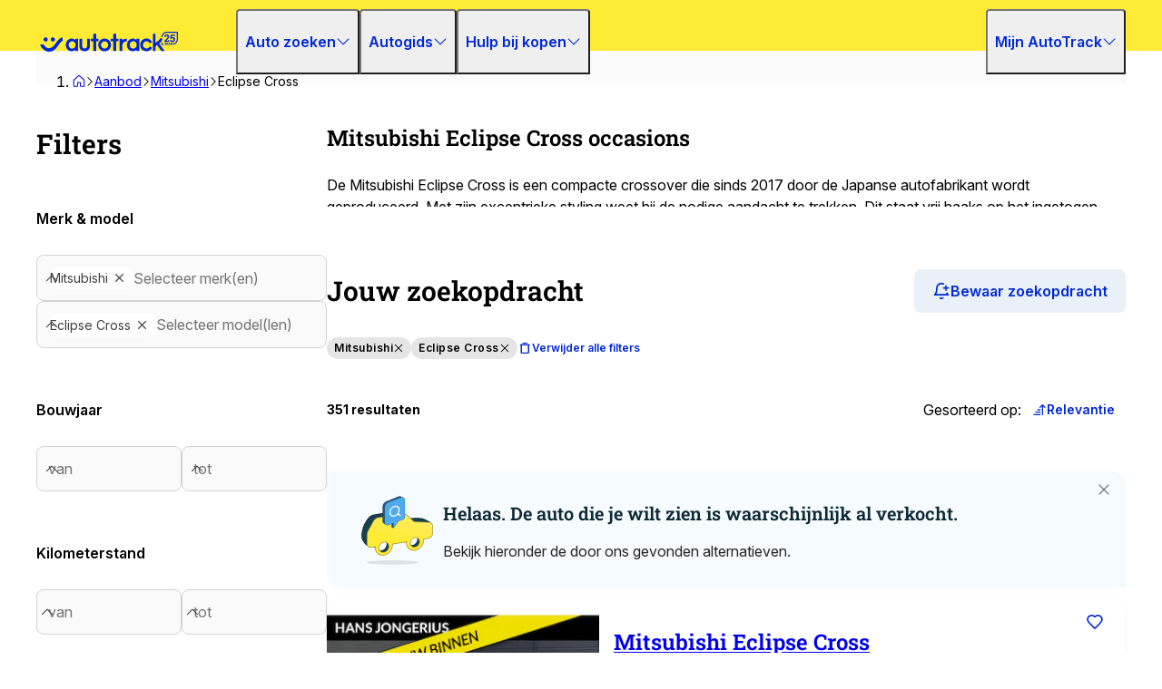

--- FILE ---
content_type: text/css; charset=UTF-8
request_url: https://www.autotrack.nl/_doa/_next/static/css/065986cc0023cb90.css
body_size: 17657
content:
@layer{
    /*
! tailwindcss v3.3.2 | MIT License | https://tailwindcss.com
*/*,:after,:before{box-sizing:border-box;border:0 solid #e5e5e5}:after,:before{--tw-content:""}html{line-height:1.5;-webkit-text-size-adjust:100%;-moz-tab-size:4;-o-tab-size:4;tab-size:4;font-family:var(--font-inter);font-feature-settings:normal;font-variation-settings:normal}body{margin:0;line-height:inherit}hr{height:0;color:inherit;border-top-width:1px}abbr:where([title]){-webkit-text-decoration:underline dotted;text-decoration:underline dotted}h1,h2,h3,h4,h5,h6{font-size:inherit;font-weight:inherit}a{color:inherit;text-decoration:inherit}b,strong{font-weight:bolder}code,kbd,pre,samp{font-family:ui-monospace,SFMono-Regular,Menlo,Monaco,Consolas,Liberation Mono,Courier New,monospace;font-size:1em}small{font-size:80%}sub,sup{font-size:75%;line-height:0;position:relative;vertical-align:baseline}sub{bottom:-.25em}sup{top:-.5em}table{text-indent:0;border-color:inherit;border-collapse:collapse}button,input,optgroup,select,textarea{font-family:inherit;font-size:100%;font-weight:inherit;line-height:inherit;color:inherit;margin:0;padding:0}button,select{text-transform:none}[type=button],[type=reset],[type=submit],button{-webkit-appearance:button;background-color:transparent;background-image:none}:-moz-focusring{outline:auto}:-moz-ui-invalid{box-shadow:none}progress{vertical-align:baseline}::-webkit-inner-spin-button,::-webkit-outer-spin-button{height:auto}[type=search]{-webkit-appearance:textfield;outline-offset:-2px}::-webkit-search-decoration{-webkit-appearance:none}::-webkit-file-upload-button{-webkit-appearance:button;font:inherit}summary{display:list-item}blockquote,dd,dl,figure,h1,h2,h3,h4,h5,h6,hr,p,pre{margin:0}fieldset{margin:0}fieldset,legend{padding:0}menu,ol,ul{list-style:none;margin:0;padding:0}textarea{resize:vertical}input::-moz-placeholder,textarea::-moz-placeholder{opacity:1;color:#A3A3A3}input::placeholder,textarea::placeholder{opacity:1;color:#A3A3A3}[role=button],button{cursor:pointer}:disabled{cursor:default}audio,canvas,embed,iframe,img,object,svg,video{display:block;vertical-align:middle}img,video{max-width:100%;height:auto}[hidden]{display:none}html{scroll-behavior:smooth}.dangerouslySetInnerHTML a{fill:inherit}.dangerouslySetInnerHTML a,.dangerouslySetInnerHTML a:hover{--tw-text-opacity:1;color:rgb(0 40 216/var(--tw-text-opacity))}.dangerouslySetInnerHTML a:visited{--tw-text-opacity:1;color:rgb(9 27 61/var(--tw-text-opacity))}*,:after,:before{--tw-border-spacing-x:0;--tw-border-spacing-y:0;--tw-translate-x:0;--tw-translate-y:0;--tw-rotate:0;--tw-skew-x:0;--tw-skew-y:0;--tw-scale-x:1;--tw-scale-y:1;--tw-pan-x: ;--tw-pan-y: ;--tw-pinch-zoom: ;--tw-scroll-snap-strictness:proximity;--tw-gradient-from-position: ;--tw-gradient-via-position: ;--tw-gradient-to-position: ;--tw-ordinal: ;--tw-slashed-zero: ;--tw-numeric-figure: ;--tw-numeric-spacing: ;--tw-numeric-fraction: ;--tw-ring-inset: ;--tw-ring-offset-width:0px;--tw-ring-offset-color:#fff;--tw-ring-color:rgb(0 40 216/0.5);--tw-ring-offset-shadow:0 0 #0000;--tw-ring-shadow:0 0 #0000;--tw-shadow:0 0 #0000;--tw-shadow-colored:0 0 #0000;--tw-blur: ;--tw-brightness: ;--tw-contrast: ;--tw-grayscale: ;--tw-hue-rotate: ;--tw-invert: ;--tw-saturate: ;--tw-sepia: ;--tw-drop-shadow: ;--tw-backdrop-blur: ;--tw-backdrop-brightness: ;--tw-backdrop-contrast: ;--tw-backdrop-grayscale: ;--tw-backdrop-hue-rotate: ;--tw-backdrop-invert: ;--tw-backdrop-opacity: ;--tw-backdrop-saturate: ;--tw-backdrop-sepia: }::backdrop{--tw-border-spacing-x:0;--tw-border-spacing-y:0;--tw-translate-x:0;--tw-translate-y:0;--tw-rotate:0;--tw-skew-x:0;--tw-skew-y:0;--tw-scale-x:1;--tw-scale-y:1;--tw-pan-x: ;--tw-pan-y: ;--tw-pinch-zoom: ;--tw-scroll-snap-strictness:proximity;--tw-gradient-from-position: ;--tw-gradient-via-position: ;--tw-gradient-to-position: ;--tw-ordinal: ;--tw-slashed-zero: ;--tw-numeric-figure: ;--tw-numeric-spacing: ;--tw-numeric-fraction: ;--tw-ring-inset: ;--tw-ring-offset-width:0px;--tw-ring-offset-color:#fff;--tw-ring-color:rgb(0 40 216/0.5);--tw-ring-offset-shadow:0 0 #0000;--tw-ring-shadow:0 0 #0000;--tw-shadow:0 0 #0000;--tw-shadow-colored:0 0 #0000;--tw-blur: ;--tw-brightness: ;--tw-contrast: ;--tw-grayscale: ;--tw-hue-rotate: ;--tw-invert: ;--tw-saturate: ;--tw-sepia: ;--tw-drop-shadow: ;--tw-backdrop-blur: ;--tw-backdrop-brightness: ;--tw-backdrop-contrast: ;--tw-backdrop-grayscale: ;--tw-backdrop-hue-rotate: ;--tw-backdrop-invert: ;--tw-backdrop-opacity: ;--tw-backdrop-saturate: ;--tw-backdrop-sepia: }}.\!container{width:100%!important}.container{width:100%}@media (min-width:640px){.\!container{max-width:640px!important}.container{max-width:640px}}@media (min-width:768px){.\!container{max-width:768px!important}.container{max-width:768px}}@media (min-width:1024px){.\!container{max-width:1024px!important}.container{max-width:1024px}}@media (min-width:1280px){.\!container{max-width:1280px!important}.container{max-width:1280px}}@media (min-width:1536px){.\!container{max-width:1536px!important}.container{max-width:1536px}}.sr-only{position:absolute;width:1px;height:1px;padding:0;margin:-1px;overflow:hidden;clip:rect(0,0,0,0);white-space:nowrap;border-width:0}.not-sr-only{position:static;width:auto;height:auto;padding:0;margin:0;overflow:visible;clip:auto;white-space:normal}.pointer-events-none{pointer-events:none}.pointer-events-auto{pointer-events:auto}.visible{visibility:visible}.invisible{visibility:hidden}.collapse{visibility:collapse}.static{position:static}.fixed{position:fixed}.\!absolute{position:absolute!important}.absolute{position:absolute}.\!relative{position:relative!important}.relative{position:relative}.\!sticky{position:sticky!important}.sticky{position:sticky}.\!inset-\[unset\]{inset:unset!important}.-inset-1{inset:-.25rem}.inset-0{inset:0}.-inset-y-4{top:-1rem;bottom:-1rem}.\!bottom-0{bottom:0!important}.\!right-4{right:1rem!important}.-right-2{right:-.5rem}.-top-1{top:-.25rem}.-top-2{top:-.5rem}.-top-64{top:-16rem}.bottom-0{bottom:0}.bottom-0\.5{bottom:.125rem}.bottom-2{bottom:.5rem}.bottom-2\.5{bottom:.625rem}.bottom-20{bottom:5rem}.bottom-3{bottom:.75rem}.bottom-3\.5{bottom:.875rem}.bottom-4{bottom:1rem}.bottom-\[30px\]{bottom:30px}.bottom-\[3rem\]{bottom:3rem}.left-0{left:0}.left-1{left:.25rem}.left-1\/2{left:50%}.left-2{left:.5rem}.left-2\.5{left:.625rem}.left-\[-1rem\]{left:-1rem}.left-\[0\.125rem\]{left:.125rem}.left-\[1rem\]{left:1rem}.right-0{right:0}.right-1{right:.25rem}.right-1\/2{right:50%}.right-2{right:.5rem}.right-4{right:1rem}.right-6{right:1.5rem}.right-\[1rem\]{right:1rem}.right-\[72px\]{right:72px}.top-0{top:0}.top-1{top:.25rem}.top-1\/2{top:50%}.top-10{top:2.5rem}.top-14{top:3.5rem}.top-16{top:4rem}.top-2{top:.5rem}.top-3{top:.75rem}.top-4{top:1rem}.top-\[0px\]{top:0}.top-\[1rem\]{top:1rem}.top-\[54px\]{top:54px}.top-\[55px\]{top:55px}.top-full{top:100%}.isolate{isolation:isolate}.isolation-auto{isolation:auto}.z-0{z-index:0}.z-10{z-index:10}.z-20{z-index:20}.z-30{z-index:30}.z-40{z-index:40}.z-50{z-index:50}.z-\[10\]{z-index:10}.z-\[19\]{z-index:19}.z-\[300\]{z-index:300}.z-\[9\]{z-index:9}.order-1{order:1}.order-2{order:2}.order-3{order:3}.order-4{order:4}.order-first{order:-9999}.order-last{order:9999}.order-none{order:0}.col-\[1_\/_span_2\]{grid-column:1/span 2}.col-span-1{grid-column:span 1/span 1}.col-span-11{grid-column:span 11/span 11}.col-span-12{grid-column:span 12/span 12}.col-span-2{grid-column:span 2/span 2}.row-span-2{grid-row:span 2/span 2}.\!m-0{margin:0!important}.m-0{margin:0}.m-4{margin:1rem}.m-auto{margin:auto}.-mx-3{margin-left:-.75rem;margin-right:-.75rem}.mx-0{margin-left:0;margin-right:0}.mx-2{margin-left:.5rem;margin-right:.5rem}.mx-3{margin-left:.75rem;margin-right:.75rem}.mx-4{margin-left:1rem;margin-right:1rem}.mx-\[-1rem\]{margin-left:-1rem;margin-right:-1rem}.mx-auto{margin-left:auto;margin-right:auto}.my-0{margin-top:0;margin-bottom:0}.my-1{margin-top:.25rem;margin-bottom:.25rem}.my-10{margin-top:2.5rem;margin-bottom:2.5rem}.my-6{margin-top:1.5rem;margin-bottom:1.5rem}.\!mb-0{margin-bottom:0!important}.\!ml-0{margin-left:0!important}.\!mt-0{margin-top:0!important}.-mb-3{margin-bottom:-.75rem}.-mb-4{margin-bottom:-1rem}.-ml-2{margin-left:-.5rem}.-ml-3{margin-left:-.75rem}.-mr-3{margin-right:-.75rem}.-mt-2{margin-top:-.5rem}.-mt-2\.5{margin-top:-.625rem}.-mt-5{margin-top:-1.25rem}.-mt-\[15px\]{margin-top:-15px}.-mt-\[2\%\]{margin-top:-2%}.mb-0{margin-bottom:0}.mb-0\.5{margin-bottom:.125rem}.mb-1{margin-bottom:.25rem}.mb-1\.5{margin-bottom:.375rem}.mb-10{margin-bottom:2.5rem}.mb-2{margin-bottom:.5rem}.mb-2\.5{margin-bottom:.625rem}.mb-20{margin-bottom:5rem}.mb-3{margin-bottom:.75rem}.mb-4{margin-bottom:1rem}.mb-5{margin-bottom:1.25rem}.mb-6{margin-bottom:1.5rem}.mb-8{margin-bottom:2rem}.mb-9{margin-bottom:2.25rem}.mb-\[-1rem\]{margin-bottom:-1rem}.mb-\[0\.375rem\]{margin-bottom:.375rem}.ml-1{margin-left:.25rem}.ml-2{margin-left:.5rem}.ml-3{margin-left:.75rem}.ml-4{margin-left:1rem}.ml-\[-5rem\]{margin-left:-5rem}.ml-\[1px\]{margin-left:1px}.ml-auto{margin-left:auto}.mr-1{margin-right:.25rem}.mr-1\.5{margin-right:.375rem}.mr-2{margin-right:.5rem}.mr-2\.5{margin-right:.625rem}.mr-3{margin-right:.75rem}.mr-4{margin-right:1rem}.mr-5{margin-right:1.25rem}.mr-6{margin-right:1.5rem}.mr-\[-0\.75rem\]{margin-right:-.75rem}.mt-0{margin-top:0}.mt-1{margin-top:.25rem}.mt-2{margin-top:.5rem}.mt-2\.5{margin-top:.625rem}.mt-3{margin-top:.75rem}.mt-4{margin-top:1rem}.mt-5{margin-top:1.25rem}.mt-6{margin-top:1.5rem}.mt-7{margin-top:1.75rem}.mt-8{margin-top:2rem}.mt-\[-2px\]{margin-top:-2px}.mt-\[-4\.25rem\]{margin-top:-4.25rem}.mt-\[0\.1875rem\]{margin-top:.1875rem}.mt-auto{margin-top:auto}.box-content{box-sizing:content-box}.line-clamp-1{-webkit-line-clamp:1}.line-clamp-1,.line-clamp-2{overflow:hidden;display:-webkit-box;-webkit-box-orient:vertical}.line-clamp-2{-webkit-line-clamp:2}.line-clamp-3{-webkit-line-clamp:3}.line-clamp-3,.line-clamp-4{overflow:hidden;display:-webkit-box;-webkit-box-orient:vertical}.line-clamp-4{-webkit-line-clamp:4}.block{display:block}.inline-block{display:inline-block}.inline{display:inline}.flex{display:flex}.inline-flex{display:inline-flex}.table{display:table}.inline-table{display:inline-table}.table-caption{display:table-caption}.table-cell{display:table-cell}.table-column{display:table-column}.table-column-group{display:table-column-group}.table-footer-group{display:table-footer-group}.table-header-group{display:table-header-group}.table-row-group{display:table-row-group}.table-row{display:table-row}.flow-root{display:flow-root}.grid{display:grid}.inline-grid{display:inline-grid}.contents{display:contents}.list-item{display:list-item}.hidden{display:none}.aspect-\[16\/9\]{aspect-ratio:16/9}.aspect-\[23\/17\]{aspect-ratio:23/17}.aspect-\[4\/3\]{aspect-ratio:4/3}.aspect-\[58\/34\]{aspect-ratio:58/34}.aspect-video{aspect-ratio:16/9}.\!h-12{height:3rem!important}.\!h-16{height:4rem!important}.\!h-40{height:10rem!important}.\!h-\[12\.5rem\]{height:12.5rem!important}.\!h-\[3\.75rem\]{height:3.75rem!important}.\!h-\[4\.5rem\]{height:4.5rem!important}.\!h-\[4rem\]{height:4rem!important}.\!h-\[5\.5rem\]{height:5.5rem!important}.\!h-auto{height:auto!important}.\!h-full{height:100%!important}.h-0{height:0}.h-10{height:2.5rem}.h-11{height:2.75rem}.h-12{height:3rem}.h-14{height:3.5rem}.h-16{height:4rem}.h-2{height:.5rem}.h-2\.5{height:.625rem}.h-20{height:5rem}.h-3{height:.75rem}.h-3\.5{height:.875rem}.h-4{height:1rem}.h-40{height:10rem}.h-5{height:1.25rem}.h-6{height:1.5rem}.h-7{height:1.75rem}.h-8{height:2rem}.h-9{height:2.25rem}.h-\[0\.625rem\]{height:.625rem}.h-\[100\%\]{height:100%}.h-\[140px\]{height:140px}.h-\[14rem\]{height:14rem}.h-\[150px\]{height:150px}.h-\[152px\]{height:152px}.h-\[20rem\]{height:20rem}.h-\[225px\]{height:225px}.h-\[235px\]{height:235px}.h-\[274px\]{height:274px}.h-\[3\.75rem\]{height:3.75rem}.h-\[35px\]{height:35px}.h-\[4\.5rem\]{height:4.5rem}.h-\[56px\]{height:56px}.h-\[calc\(100dvh-54px\)\]{height:calc(100dvh - 54px)}.h-auto{height:auto}.h-fit{height:-moz-fit-content;height:fit-content}.h-full{height:100%}.h-min{height:-moz-min-content;height:min-content}.h-px{height:1px}.max-h-0{max-height:0}.max-h-\[5000px\]{max-height:5000px}.max-h-\[572px\]{max-height:572px}.max-h-\[87vh\]{max-height:87vh}.max-h-\[90vh\]{max-height:90vh}.min-h-0{min-height:0}.min-h-\[1\.6rem\]{min-height:1.6rem}.min-h-\[10rem\]{min-height:10rem}.min-h-\[150px\]{min-height:150px}.min-h-\[200px\]{min-height:200px}.min-h-\[232px\]{min-height:232px}.min-h-\[250px\]{min-height:250px}.min-h-\[3\.75rem\]{min-height:3.75rem}.min-h-\[418px\]{min-height:418px}.min-h-\[830px\]{min-height:830px}.min-h-\[86px\]{min-height:86px}.min-h-screen{min-height:100vh}.\!w-1\/3{width:33.333333%!important}.\!w-16{width:4rem!important}.\!w-auto{width:auto!important}.\!w-full{width:100%!important}.w-0{width:0}.w-1\/2{width:50%}.w-1\/3{width:33.333333%}.w-1\/4{width:25%}.w-10{width:2.5rem}.w-11{width:2.75rem}.w-12{width:3rem}.w-14{width:3.5rem}.w-16{width:4rem}.w-2{width:.5rem}.w-2\.5{width:.625rem}.w-2\/3{width:66.666667%}.w-20{width:5rem}.w-3{width:.75rem}.w-3\.5{width:.875rem}.w-3\/4{width:75%}.w-32{width:8rem}.w-4{width:1rem}.w-40{width:10rem}.w-48{width:12rem}.w-5{width:1.25rem}.w-6{width:1.5rem}.w-72{width:18rem}.w-8{width:2rem}.w-80{width:20rem}.w-\[130px\]{width:130px}.w-\[185px\]{width:185px}.w-\[18px\]{width:18px}.w-\[1px\]{width:1px}.w-\[280px\]{width:280px}.w-\[320px\]{width:320px}.w-\[329px\]{width:329px}.w-\[35px\]{width:35px}.w-\[4\.5rem\]{width:4.5rem}.w-\[650px\]{width:650px}.w-\[6em\]{width:6em}.w-\[7\.33rem\]{width:7.33rem}.w-\[790px\]{width:790px}.w-\[99vw\]{width:99vw}.w-\[calc\(100\%\+0\.75rem\)\]{width:calc(100% + .75rem)}.w-\[calc\(100\%-16px\)\]{width:calc(100% - 16px)}.w-\[calc\(100\%-32px\)\]{width:calc(100% - 32px)}.w-\[calc\(100\%_\+_1\.5rem\)\]{width:calc(100% + 1.5rem)}.w-\[calc\(100\%_\+_2rem\)\]{width:calc(100% + 2rem)}.w-auto{width:auto}.w-fit{width:-moz-fit-content;width:fit-content}.w-full{width:100%}.w-max{width:-moz-max-content;width:max-content}.w-min{width:-moz-min-content;width:min-content}.w-screen{width:100vw}.\!min-w-\[max-content\]{min-width:-moz-max-content!important;min-width:max-content!important}.min-w-0{min-width:0}.min-w-\[100px\]{min-width:100px}.min-w-\[12rem\]{min-width:12rem}.min-w-\[16px\]{min-width:16px}.min-w-\[4rem\]{min-width:4rem}.min-w-fit{min-width:-moz-fit-content;min-width:fit-content}.max-w-3xl{max-width:48rem}.max-w-\[100vw\]{max-width:100vw}.max-w-\[1200px\]{max-width:1200px}.max-w-\[1440px\]{max-width:1440px}.max-w-\[19rem\]{max-width:19rem}.max-w-\[275px\]{max-width:275px}.max-w-\[42rem\]{max-width:42rem}.max-w-\[440px\]{max-width:440px}.max-w-\[640px\]{max-width:640px}.max-w-\[80vw\]{max-width:80vw}.max-w-\[900px\]{max-width:900px}.max-w-\[94\.5rem\],.max-w-container{max-width:94.5rem}.max-w-xs{max-width:20rem}.flex-1{flex:1 1 0%}.flex-\[40\]{flex:40}.flex-\[60\]{flex:60}.flex-\[6\]{flex:6}.flex-auto{flex:1 1 auto}.flex-shrink-0{flex-shrink:0}.shrink{flex-shrink:1}.shrink-0{flex-shrink:0}.flex-grow,.grow{flex-grow:1}.grow-0{flex-grow:0}.basis-full{flex-basis:100%}.border-collapse{border-collapse:collapse}.-translate-x-1\/2{--tw-translate-x:-50%}.-translate-x-1\/2,.-translate-y-1\/2{transform:translate(var(--tw-translate-x),var(--tw-translate-y)) rotate(var(--tw-rotate)) skewX(var(--tw-skew-x)) skewY(var(--tw-skew-y)) scaleX(var(--tw-scale-x)) scaleY(var(--tw-scale-y))}.-translate-y-1\/2{--tw-translate-y:-50%}.translate-x-\[calc\(170\%\)\]{--tw-translate-x:calc(170%)}.-rotate-45,.translate-x-\[calc\(170\%\)\]{transform:translate(var(--tw-translate-x),var(--tw-translate-y)) rotate(var(--tw-rotate)) skewX(var(--tw-skew-x)) skewY(var(--tw-skew-y)) scaleX(var(--tw-scale-x)) scaleY(var(--tw-scale-y))}.-rotate-45{--tw-rotate:-45deg}.rotate-0{--tw-rotate:0deg}.rotate-0,.rotate-180{transform:translate(var(--tw-translate-x),var(--tw-translate-y)) rotate(var(--tw-rotate)) skewX(var(--tw-skew-x)) skewY(var(--tw-skew-y)) scaleX(var(--tw-scale-x)) scaleY(var(--tw-scale-y))}.rotate-180{--tw-rotate:180deg}.rotate-90{--tw-rotate:90deg}.rotate-90,.scale-100{transform:translate(var(--tw-translate-x),var(--tw-translate-y)) rotate(var(--tw-rotate)) skewX(var(--tw-skew-x)) skewY(var(--tw-skew-y)) scaleX(var(--tw-scale-x)) scaleY(var(--tw-scale-y))}.scale-100{--tw-scale-x:1;--tw-scale-y:1}.transform{transform:translate(var(--tw-translate-x),var(--tw-translate-y)) rotate(var(--tw-rotate)) skewX(var(--tw-skew-x)) skewY(var(--tw-skew-y)) scaleX(var(--tw-scale-x)) scaleY(var(--tw-scale-y))}@keyframes pulse{50%{opacity:.5}}.animate-pulse{animation:pulse 2s cubic-bezier(.4,0,.6,1) infinite}@keyframes spin{to{transform:rotate(1turn)}}.animate-spin{animation:spin 1s linear infinite}.cursor-default{cursor:default}.cursor-grab{cursor:grab}.cursor-pointer{cursor:pointer}.select-none{-webkit-user-select:none;-moz-user-select:none;user-select:none}.resize{resize:both}.scroll-mt-\[56px\]{scroll-margin-top:56px}.scroll-mt-\[88px\]{scroll-margin-top:88px}.list-outside{list-style-position:outside}.list-\[lower-alpha\]{list-style-type:lower-alpha}.list-decimal{list-style-type:decimal}.list-disc{list-style-type:disc}.list-none{list-style-type:none}.appearance-none{-webkit-appearance:none;-moz-appearance:none;appearance:none}.columns-1{-moz-columns:1;column-count:1}.auto-cols-fr{grid-auto-columns:minmax(0,1fr)}.grid-flow-dense{grid-auto-flow:dense}.auto-rows-min{grid-auto-rows:min-content}.grid-cols-1{grid-template-columns:repeat(1,minmax(0,1fr))}.grid-cols-12{grid-template-columns:repeat(12,minmax(0,1fr))}.grid-cols-2{grid-template-columns:repeat(2,minmax(0,1fr))}.grid-cols-3{grid-template-columns:repeat(3,minmax(0,1fr))}.grid-cols-4{grid-template-columns:repeat(4,minmax(0,1fr))}.grid-cols-\[2fr_2fr\]{grid-template-columns:2fr 2fr}.grid-cols-\[auto_48px\]{grid-template-columns:auto 48px}.grid-cols-\[repeat\(auto-fit\2c minmax\(72px\2c 0fr\)\)\]{grid-template-columns:repeat(auto-fit,minmax(72px,0fr))}.grid-rows-2{grid-template-rows:repeat(2,minmax(0,1fr))}.flex-row{flex-direction:row}.flex-row-reverse{flex-direction:row-reverse}.\!flex-col{flex-direction:column!important}.flex-col{flex-direction:column}.flex-col-reverse{flex-direction:column-reverse}.flex-wrap{flex-wrap:wrap}.flex-nowrap{flex-wrap:nowrap}.place-content-center{place-content:center}.content-center{align-content:center}.content-start{align-content:flex-start}.content-end{align-content:flex-end}.items-start{align-items:flex-start}.items-end{align-items:flex-end}.items-center{align-items:center}.items-baseline{align-items:baseline}.items-stretch{align-items:stretch}.justify-start{justify-content:flex-start}.justify-end{justify-content:flex-end}.justify-center{justify-content:center}.justify-between{justify-content:space-between}.justify-stretch{justify-content:stretch}.justify-items-start{justify-items:start}.justify-items-end{justify-items:end}.justify-items-center{justify-items:center}.gap-0{gap:0}.gap-0\.5{gap:.125rem}.gap-1{gap:.25rem}.gap-1\.5{gap:.375rem}.gap-10{gap:2.5rem}.gap-12{gap:3rem}.gap-14{gap:3.5rem}.gap-2{gap:.5rem}.gap-2\.5{gap:.625rem}.gap-20{gap:5rem}.gap-3{gap:.75rem}.gap-4{gap:1rem}.gap-5{gap:1.25rem}.gap-6{gap:1.5rem}.gap-7{gap:1.75rem}.gap-8{gap:2rem}.gap-9{gap:2.25rem}.gap-\[0\.375rem\]{gap:.375rem}.gap-\[0\.625rem\]{gap:.625rem}.gap-x-8{-moz-column-gap:2rem;column-gap:2rem}.gap-y-8{row-gap:2rem}.space-x-2>:not([hidden])~:not([hidden]){--tw-space-x-reverse:0;margin-right:calc(.5rem * var(--tw-space-x-reverse));margin-left:calc(.5rem * calc(1 - var(--tw-space-x-reverse)))}.space-y-2>:not([hidden])~:not([hidden]){--tw-space-y-reverse:0;margin-top:calc(.5rem * calc(1 - var(--tw-space-y-reverse)));margin-bottom:calc(.5rem * var(--tw-space-y-reverse))}.space-y-4>:not([hidden])~:not([hidden]){--tw-space-y-reverse:0;margin-top:calc(1rem * calc(1 - var(--tw-space-y-reverse)));margin-bottom:calc(1rem * var(--tw-space-y-reverse))}.space-y-6>:not([hidden])~:not([hidden]){--tw-space-y-reverse:0;margin-top:calc(1.5rem * calc(1 - var(--tw-space-y-reverse)));margin-bottom:calc(1.5rem * var(--tw-space-y-reverse))}.space-y-reverse>:not([hidden])~:not([hidden]){--tw-space-y-reverse:1}.space-x-reverse>:not([hidden])~:not([hidden]){--tw-space-x-reverse:1}.divide-x>:not([hidden])~:not([hidden]){--tw-divide-x-reverse:0;border-right-width:calc(1px * var(--tw-divide-x-reverse));border-left-width:calc(1px * calc(1 - var(--tw-divide-x-reverse)))}.divide-y>:not([hidden])~:not([hidden]){--tw-divide-y-reverse:0;border-top-width:calc(1px * calc(1 - var(--tw-divide-y-reverse)));border-bottom-width:calc(1px * var(--tw-divide-y-reverse))}.divide-y-reverse>:not([hidden])~:not([hidden]){--tw-divide-y-reverse:1}.divide-x-reverse>:not([hidden])~:not([hidden]){--tw-divide-x-reverse:1}.self-start{align-self:flex-start}.self-end{align-self:flex-end}.self-center{align-self:center}.self-stretch{align-self:stretch}.justify-self-start{justify-self:start}.justify-self-end{justify-self:end}.justify-self-center{justify-self:center}.overflow-auto{overflow:auto}.overflow-hidden{overflow:hidden}.overflow-clip{overflow:clip}.overflow-scroll{overflow:scroll}.overflow-x-auto{overflow-x:auto}.overflow-x-hidden{overflow-x:hidden}.\!overflow-y-visible{overflow-y:visible!important}.overflow-x-scroll{overflow-x:scroll}.overscroll-none{overscroll-behavior:none}.truncate{overflow:hidden;white-space:nowrap}.text-ellipsis,.truncate{text-overflow:ellipsis}.text-clip{text-overflow:clip}.whitespace-normal{white-space:normal}.whitespace-nowrap{white-space:nowrap}.break-normal{overflow-wrap:normal;word-break:normal}.break-words{overflow-wrap:break-word}.break-all{word-break:break-all}.\!rounded-none{border-radius:0!important}.\!rounded-xl{border-radius:.75rem!important}.rounded{border-radius:.25rem}.rounded-2xl{border-radius:1rem}.rounded-3xl{border-radius:1.5rem}.rounded-full{border-radius:9999px}.rounded-lg{border-radius:.5rem}.rounded-md{border-radius:.375rem}.rounded-none{border-radius:0}.rounded-sm{border-radius:.125rem}.rounded-xl{border-radius:.75rem}.\!rounded-l-none{border-top-left-radius:0!important;border-bottom-left-radius:0!important}.rounded-b{border-bottom-right-radius:.25rem;border-bottom-left-radius:.25rem}.rounded-b-lg{border-bottom-right-radius:.5rem;border-bottom-left-radius:.5rem}.rounded-e{border-start-end-radius:.25rem;border-end-end-radius:.25rem}.rounded-e-full{border-start-end-radius:9999px;border-end-end-radius:9999px}.rounded-l{border-top-left-radius:.25rem;border-bottom-left-radius:.25rem}.rounded-l-lg{border-top-left-radius:.5rem;border-bottom-left-radius:.5rem}.rounded-l-xl{border-top-left-radius:.75rem;border-bottom-left-radius:.75rem}.rounded-r{border-top-right-radius:.25rem;border-bottom-right-radius:.25rem}.rounded-r-lg{border-top-right-radius:.5rem;border-bottom-right-radius:.5rem}.rounded-r-none{border-top-right-radius:0;border-bottom-right-radius:0}.rounded-s{border-start-start-radius:.25rem;border-end-start-radius:.25rem}.rounded-t{border-top-left-radius:.25rem;border-top-right-radius:.25rem}.rounded-t-xl{border-top-left-radius:.75rem;border-top-right-radius:.75rem}.rounded-bl{border-bottom-left-radius:.25rem}.rounded-bl-2xl{border-bottom-left-radius:1rem}.rounded-bl-3xl{border-bottom-left-radius:1.5rem}.rounded-bl-\[6px\]{border-bottom-left-radius:6px}.rounded-bl-lg{border-bottom-left-radius:.5rem}.rounded-br{border-bottom-right-radius:.25rem}.rounded-br-3xl{border-bottom-right-radius:1.5rem}.rounded-br-\[17px\]{border-bottom-right-radius:17px}.rounded-br-\[2rem\]{border-bottom-right-radius:2rem}.rounded-br-\[3rem\]{border-bottom-right-radius:3rem}.rounded-br-\[48px\]{border-bottom-right-radius:48px}.rounded-br-\[4rem\]{border-bottom-right-radius:4rem}.rounded-br-xl{border-bottom-right-radius:.75rem}.rounded-ee{border-end-end-radius:.25rem}.rounded-es{border-end-start-radius:.25rem}.rounded-se{border-start-end-radius:.25rem}.rounded-ss{border-start-start-radius:.25rem}.rounded-tl{border-top-left-radius:.25rem}.rounded-tl-\[17px\]{border-top-left-radius:17px}.rounded-tl-\[2rem\]{border-top-left-radius:2rem}.rounded-tl-\[3rem\]{border-top-left-radius:3rem}.rounded-tl-\[48px\]{border-top-left-radius:48px}.rounded-tl-\[4rem\]{border-top-left-radius:4rem}.rounded-tl-xl{border-top-left-radius:.75rem}.rounded-tr{border-top-right-radius:.25rem}.rounded-tr-2xl{border-top-right-radius:1rem}.rounded-tr-\[6px\]{border-top-right-radius:6px}.rounded-tr-lg{border-top-right-radius:.5rem}.rounded-tr-xl{border-top-right-radius:.75rem}.\!border-0{border-width:0!important}.border{border-width:1px}.border-0{border-width:0}.border-2{border-width:2px}.border-4{border-width:4px}.border-x{border-left-width:1px;border-right-width:1px}.border-y{border-top-width:1px}.border-b,.border-b-\[1px\],.border-y{border-bottom-width:1px}.border-b-\[thin\]{border-bottom-width:thin}.border-e{border-inline-end-width:1px}.border-l{border-left-width:1px}.border-r{border-right-width:1px}.border-s{border-inline-start-width:1px}.border-t{border-top-width:1px}.border-solid{border-style:solid}.border-dotted{border-style:dotted}.border-none{border-style:none}.border-\[\#ced4da\]{--tw-border-opacity:1;border-color:rgb(206 212 218/var(--tw-border-opacity))}.border-base-white{--tw-border-opacity:1;border-color:rgb(255 255 255/var(--tw-border-opacity))}.border-blue-100{--tw-border-opacity:1;border-color:rgb(192 212 236/var(--tw-border-opacity))}.border-blue-50{--tw-border-opacity:1;border-color:rgb(233 240 247/var(--tw-border-opacity))}.border-blue-500{--tw-border-opacity:1;border-color:rgb(0 40 216/var(--tw-border-opacity))}.border-blue-600{--tw-border-opacity:1;border-color:rgb(7 43 160/var(--tw-border-opacity))}.border-error-500{--tw-border-opacity:1;border-color:rgb(226 46 46/var(--tw-border-opacity))}.border-gray-100{--tw-border-opacity:1;border-color:rgb(245 245 245/var(--tw-border-opacity))}.border-gray-200{--tw-border-opacity:1;border-color:rgb(229 229 229/var(--tw-border-opacity))}.border-gray-300{--tw-border-opacity:1;border-color:rgb(212 212 212/var(--tw-border-opacity))}.border-gray-500{--tw-border-opacity:1;border-color:rgb(115 115 115/var(--tw-border-opacity))}.border-gray-700{--tw-border-opacity:1;border-color:rgb(64 64 64/var(--tw-border-opacity))}.border-success-200{--tw-border-opacity:1;border-color:rgb(166 244 197/var(--tw-border-opacity))}.border-success-500{--tw-border-opacity:1;border-color:rgb(0 182 116/var(--tw-border-opacity))}.border-transparent{border-color:transparent}.border-warning-200{--tw-border-opacity:1;border-color:rgb(254 223 137/var(--tw-border-opacity))}.\!border-b-blue-500{--tw-border-opacity:1!important;border-bottom-color:rgb(0 40 216/var(--tw-border-opacity))!important}.border-b-base-black\/10{border-bottom-color:rgb(0 0 0/.1)}.border-b-gray-100{--tw-border-opacity:1;border-bottom-color:rgb(245 245 245/var(--tw-border-opacity))}.border-b-gray-200{--tw-border-opacity:1;border-bottom-color:rgb(229 229 229/var(--tw-border-opacity))}.border-t-gray-100{--tw-border-opacity:1;border-top-color:rgb(245 245 245/var(--tw-border-opacity))}.\!bg-base-white{--tw-bg-opacity:1!important;background-color:rgb(255 255 255/var(--tw-bg-opacity))!important}.\!bg-blue-50{--tw-bg-opacity:1!important;background-color:rgb(233 240 247/var(--tw-bg-opacity))!important}.bg-\[\#4ec153\]{--tw-bg-opacity:1;background-color:rgb(78 193 83/var(--tw-bg-opacity))}.bg-\[\#E3F6F8\]{--tw-bg-opacity:1;background-color:rgb(227 246 248/var(--tw-bg-opacity))}.bg-\[\#FFF198\]{--tw-bg-opacity:1;background-color:rgb(255 241 152/var(--tw-bg-opacity))}.bg-\[rgb\(8\2c 43\2c 160\)\]{--tw-bg-opacity:1;background-color:rgb(8 43 160/var(--tw-bg-opacity))}.bg-base-black{--tw-bg-opacity:1;background-color:rgb(0 0 0/var(--tw-bg-opacity))}.bg-base-black\/25{background-color:rgb(0 0 0/.25)}.bg-base-black\/30{background-color:rgb(0 0 0/.3)}.bg-base-black\/60{background-color:rgb(0 0 0/.6)}.bg-base-black\/70{background-color:rgb(0 0 0/.7)}.bg-base-white{--tw-bg-opacity:1;background-color:rgb(255 255 255/var(--tw-bg-opacity))}.bg-blue-100{--tw-bg-opacity:1;background-color:rgb(192 212 236/var(--tw-bg-opacity))}.bg-blue-25{--tw-bg-opacity:1;background-color:rgb(246 251 255/var(--tw-bg-opacity))}.bg-blue-50{--tw-bg-opacity:1;background-color:rgb(233 240 247/var(--tw-bg-opacity))}.bg-blue-500{--tw-bg-opacity:1;background-color:rgb(0 40 216/var(--tw-bg-opacity))}.bg-blue-600{--tw-bg-opacity:1;background-color:rgb(7 43 160/var(--tw-bg-opacity))}.bg-error-25{--tw-bg-opacity:1;background-color:rgb(255 251 250/var(--tw-bg-opacity))}.bg-error-50{--tw-bg-opacity:1;background-color:rgb(250 232 232/var(--tw-bg-opacity))}.bg-error-500{--tw-bg-opacity:1;background-color:rgb(226 46 46/var(--tw-bg-opacity))}.bg-gray-100{--tw-bg-opacity:1;background-color:rgb(245 245 245/var(--tw-bg-opacity))}.bg-gray-200{--tw-bg-opacity:1;background-color:rgb(229 229 229/var(--tw-bg-opacity))}.bg-gray-300{--tw-bg-opacity:1;background-color:rgb(212 212 212/var(--tw-bg-opacity))}.bg-gray-50{--tw-bg-opacity:1;background-color:rgb(250 250 250/var(--tw-bg-opacity))}.bg-success-100{--tw-bg-opacity:1;background-color:rgb(220 252 231/var(--tw-bg-opacity))}.bg-success-200{--tw-bg-opacity:1;background-color:rgb(166 244 197/var(--tw-bg-opacity))}.bg-success-50{--tw-bg-opacity:1;background-color:rgb(236 253 243/var(--tw-bg-opacity))}.bg-success-500{--tw-bg-opacity:1;background-color:rgb(0 182 116/var(--tw-bg-opacity))}.bg-success-700{--tw-bg-opacity:1;background-color:rgb(2 122 72/var(--tw-bg-opacity))}.bg-transparent{background-color:transparent}.bg-turquoise-200{--tw-bg-opacity:1;background-color:rgb(152 225 221/var(--tw-bg-opacity))}.bg-turquoise-50{--tw-bg-opacity:1;background-color:rgb(215 244 241/var(--tw-bg-opacity))}.bg-warning-200{--tw-bg-opacity:1;background-color:rgb(254 223 137/var(--tw-bg-opacity))}.bg-warning-50{--tw-bg-opacity:1;background-color:rgb(255 250 235/var(--tw-bg-opacity))}.bg-warning-500{--tw-bg-opacity:1;background-color:rgb(243 140 46/var(--tw-bg-opacity))}.bg-yellow-100{--tw-bg-opacity:1;background-color:rgb(255 248 204/var(--tw-bg-opacity))}.bg-yellow-200{--tw-bg-opacity:1;background-color:rgb(255 241 152/var(--tw-bg-opacity))}.bg-yellow-50{--tw-bg-opacity:1;background-color:rgb(255 251 229/var(--tw-bg-opacity))}.bg-yellow-500{--tw-bg-opacity:1;background-color:rgb(255 235 51/var(--tw-bg-opacity))}.bg-opacity-50{--tw-bg-opacity:0.5}.bg-opacity-80{--tw-bg-opacity:0.8}.bg-\[linear-gradient\(302\.87deg\2c _rgba\(0\2c _0\2c _0\2c _0\)_20\.68\%\2c _rgba\(0\2c _0\2c _0\2c _0\.6\)_68\.57\%\)\]{background-image:linear-gradient(302.87deg,rgba(0,0,0,0) 20.68%,rgba(0,0,0,.6) 68.57%)}.bg-gradient-to-l{background-image:linear-gradient(to left,var(--tw-gradient-stops))}.bg-gradient-to-r{background-image:linear-gradient(to right,var(--tw-gradient-stops))}.bg-none{background-image:none}.from-base-white{--tw-gradient-from:#FFFFFF var(--tw-gradient-from-position);--tw-gradient-to:rgb(255 255 255/0) var(--tw-gradient-to-position);--tw-gradient-stops:var(--tw-gradient-from),var(--tw-gradient-to)}.from-base-white\/0{--tw-gradient-from:rgb(255 255 255/0) var(--tw-gradient-from-position);--tw-gradient-to:rgb(255 255 255/0) var(--tw-gradient-to-position);--tw-gradient-stops:var(--tw-gradient-from),var(--tw-gradient-to)}.from-gray-50{--tw-gradient-from:#FAFAFA var(--tw-gradient-from-position);--tw-gradient-to:rgb(250 250 250/0) var(--tw-gradient-to-position);--tw-gradient-stops:var(--tw-gradient-from),var(--tw-gradient-to)}.to-base-white{--tw-gradient-to:#FFFFFF var(--tw-gradient-to-position)}.bg-cover{background-size:cover}.bg-center{background-position:50%}.bg-repeat{background-repeat:repeat}.bg-no-repeat{background-repeat:no-repeat}.fill-\[\#0028D8\]{fill:#0028D8}.fill-\[inherit\]{fill:inherit}.fill-base-white{fill:#FFFFFF}.fill-blue-400{fill:#345DD9}.fill-blue-500{fill:#0028D8}.fill-gray-300{fill:#D4D4D4}.fill-success-500{fill:#00B674}.stroke-base-black{stroke:#000000}.stroke-base-white{stroke:#FFFFFF}.object-contain{-o-object-fit:contain;object-fit:contain}.object-cover{-o-object-fit:cover;object-fit:cover}.object-fill{-o-object-fit:fill;object-fit:fill}.object-none{-o-object-fit:none;object-fit:none}.object-scale-down{-o-object-fit:scale-down;object-fit:scale-down}.object-center{-o-object-position:center;object-position:center}.object-left{-o-object-position:left;object-position:left}.\!p-0{padding:0!important}.p-0{padding:0}.p-0\.5{padding:.125rem}.p-1{padding:.25rem}.p-12{padding:3rem}.p-2{padding:.5rem}.p-2\.5{padding:.625rem}.p-3{padding:.75rem}.p-4{padding:1rem}.p-6{padding:1.5rem}.p-\[0\.188rem\]{padding:.188rem}.p-\[3px\]{padding:3px}.\!px-0{padding-left:0!important;padding-right:0!important}.\!py-0{padding-top:0!important;padding-bottom:0!important}.px-0{padding-left:0;padding-right:0}.px-0\.5{padding-left:.125rem;padding-right:.125rem}.px-1{padding-left:.25rem;padding-right:.25rem}.px-1\.5{padding-left:.375rem;padding-right:.375rem}.px-10{padding-left:2.5rem;padding-right:2.5rem}.px-12{padding-left:3rem;padding-right:3rem}.px-2{padding-left:.5rem;padding-right:.5rem}.px-3{padding-left:.75rem;padding-right:.75rem}.px-4{padding-left:1rem;padding-right:1rem}.px-5{padding-left:1.25rem;padding-right:1.25rem}.px-6{padding-left:1.5rem;padding-right:1.5rem}.px-8{padding-left:2rem;padding-right:2rem}.px-\[1rem\]{padding-left:1rem;padding-right:1rem}.px-\[4px\]{padding-left:4px;padding-right:4px}.py-0{padding-top:0;padding-bottom:0}.py-0\.5{padding-top:.125rem;padding-bottom:.125rem}.py-1{padding-top:.25rem;padding-bottom:.25rem}.py-1\.5{padding-top:.375rem;padding-bottom:.375rem}.py-12{padding-top:3rem;padding-bottom:3rem}.py-2{padding-top:.5rem;padding-bottom:.5rem}.py-2\.5{padding-top:.625rem;padding-bottom:.625rem}.py-3{padding-top:.75rem;padding-bottom:.75rem}.py-4{padding-top:1rem;padding-bottom:1rem}.py-5{padding-top:1.25rem;padding-bottom:1.25rem}.py-6{padding-top:1.5rem;padding-bottom:1.5rem}.py-8{padding-top:2rem;padding-bottom:2rem}.py-\[3px\]{padding-top:3px;padding-bottom:3px}.py-\[3rem\]{padding-top:3rem;padding-bottom:3rem}.py-\[5px\]{padding-top:5px;padding-bottom:5px}.\!pb-1{padding-bottom:.25rem!important}.\!pb-3{padding-bottom:.75rem!important}.\!pl-0{padding-left:0!important}.\!pl-4{padding-left:1rem!important}.\!pr-0{padding-right:0!important}.\!pr-\[16px\]{padding-right:16px!important}.\!pt-0{padding-top:0!important}.pb-0{padding-bottom:0}.pb-1{padding-bottom:.25rem}.pb-2{padding-bottom:.5rem}.pb-4{padding-bottom:1rem}.pb-44{padding-bottom:11rem}.pb-5{padding-bottom:1.25rem}.pb-6{padding-bottom:1.5rem}.pb-8{padding-bottom:2rem}.pb-\[4\.5rem\]{padding-bottom:4.5rem}.pb-\[57\%\]{padding-bottom:57%}.pl-2{padding-left:.5rem}.pl-3{padding-left:.75rem}.pl-4{padding-left:1rem}.pl-5{padding-left:1.25rem}.pl-6{padding-left:1.5rem}.pl-9{padding-left:2.25rem}.pl-\[5px\]{padding-left:5px}.pl-\[6px\]{padding-left:6px}.pr-0{padding-right:0}.pr-0\.5{padding-right:.125rem}.pr-1{padding-right:.25rem}.pr-2{padding-right:.5rem}.pr-3{padding-right:.75rem}.pr-4{padding-right:1rem}.pr-5{padding-right:1.25rem}.pr-6{padding-right:1.5rem}.pr-8{padding-right:2rem}.pt-0{padding-top:0}.pt-1{padding-top:.25rem}.pt-12{padding-top:3rem}.pt-2{padding-top:.5rem}.pt-20{padding-top:5rem}.pt-3{padding-top:.75rem}.pt-4{padding-top:1rem}.pt-6{padding-top:1.5rem}.pt-8{padding-top:2rem}.pt-9{padding-top:2.25rem}.pt-\[13\.25rem\]{padding-top:13.25rem}.pt-\[2\.125rem\]{padding-top:2.125rem}.text-left{text-align:left}.text-center{text-align:center}.text-start{text-align:start}.text-end{text-align:end}.\!font-sans{font-family:var(--font-inter)!important}.font-sans{font-family:var(--font-inter)}.font-serif{font-family:var(--font-roboto-slab)}.\!text-2xl{font-size:1.5rem!important;line-height:2rem!important}.\!text-3xl{font-size:1.875rem!important;line-height:2.25rem!important}.\!text-sm{font-size:.875rem!important;line-height:1.25rem!important}.text-2xl{font-size:1.5rem;line-height:2rem}.text-3xl{font-size:1.875rem;line-height:2.25rem}.text-4xl{font-size:2.25rem;line-height:2.5rem}.text-\[1\.125rem\]{font-size:1.125rem}.text-\[1\.1875rem\]{font-size:1.1875rem}.text-\[1\.375rem\]{font-size:1.375rem}.text-base{font-size:1rem;line-height:1.5rem}.text-lg{font-size:1.125rem;line-height:1.75rem}.text-sm{font-size:.875rem;line-height:1.25rem}.text-xl{font-size:1.25rem;line-height:1.75rem}.text-xs{font-size:.75rem;line-height:1rem}.text-xs\/\[16px\]{font-size:.75rem;line-height:16px}.text-xxs{font-size:.625rem;line-height:1.25rem}.\!font-bold{font-weight:700!important}.\!font-normal{font-weight:400!important}.font-bold{font-weight:700}.font-medium{font-weight:500}.font-normal{font-weight:400}.font-semibold{font-weight:600}.uppercase{text-transform:uppercase}.lowercase{text-transform:lowercase}.capitalize{text-transform:capitalize}.normal-case{text-transform:none}.italic{font-style:italic}.not-italic{font-style:normal}.normal-nums{font-variant-numeric:normal}.ordinal{--tw-ordinal:ordinal}.ordinal,.slashed-zero{font-variant-numeric:var(--tw-ordinal) var(--tw-slashed-zero) var(--tw-numeric-figure) var(--tw-numeric-spacing) var(--tw-numeric-fraction)}.slashed-zero{--tw-slashed-zero:slashed-zero}.lining-nums{--tw-numeric-figure:lining-nums}.lining-nums,.oldstyle-nums{font-variant-numeric:var(--tw-ordinal) var(--tw-slashed-zero) var(--tw-numeric-figure) var(--tw-numeric-spacing) var(--tw-numeric-fraction)}.oldstyle-nums{--tw-numeric-figure:oldstyle-nums}.proportional-nums{--tw-numeric-spacing:proportional-nums}.proportional-nums,.tabular-nums{font-variant-numeric:var(--tw-ordinal) var(--tw-slashed-zero) var(--tw-numeric-figure) var(--tw-numeric-spacing) var(--tw-numeric-fraction)}.tabular-nums{--tw-numeric-spacing:tabular-nums}.diagonal-fractions{--tw-numeric-fraction:diagonal-fractions;font-variant-numeric:var(--tw-ordinal) var(--tw-slashed-zero) var(--tw-numeric-figure) var(--tw-numeric-spacing) var(--tw-numeric-fraction)}.\!leading-6{line-height:1.5rem!important}.leading-10{line-height:2.5rem}.leading-4{line-height:1rem}.leading-5{line-height:1.25rem}.leading-6{line-height:1.5rem}.leading-7{line-height:1.75rem}.leading-8{line-height:2rem}.leading-\[1rem\]{line-height:1rem}.leading-\[2\.25rem\]{line-height:2.25rem}.leading-relaxed{line-height:1.625}.leading-tight{line-height:1.25}.tracking-\[0\.5px\]{letter-spacing:.5px}.tracking-normal{letter-spacing:0}.\!text-blue-500{--tw-text-opacity:1!important;color:rgb(0 40 216/var(--tw-text-opacity))!important}.text-\[\#001678\]{--tw-text-opacity:1;color:rgb(0 22 120/var(--tw-text-opacity))}.text-base-black{--tw-text-opacity:1;color:rgb(0 0 0/var(--tw-text-opacity))}.text-base-black\/25{color:rgb(0 0 0/.25)}.text-base-white{--tw-text-opacity:1;color:rgb(255 255 255/var(--tw-text-opacity))}.text-blue-500{--tw-text-opacity:1;color:rgb(0 40 216/var(--tw-text-opacity))}.text-blue-600{--tw-text-opacity:1;color:rgb(7 43 160/var(--tw-text-opacity))}.text-blue-700{--tw-text-opacity:1;color:rgb(10 38 108/var(--tw-text-opacity))}.text-blue-800{--tw-text-opacity:1;color:rgb(9 27 61/var(--tw-text-opacity))}.text-error-500{--tw-text-opacity:1;color:rgb(226 46 46/var(--tw-text-opacity))}.text-gray-300{--tw-text-opacity:1;color:rgb(212 212 212/var(--tw-text-opacity))}.text-gray-400{--tw-text-opacity:1;color:rgb(163 163 163/var(--tw-text-opacity))}.text-gray-500{--tw-text-opacity:1;color:rgb(115 115 115/var(--tw-text-opacity))}.text-gray-600{--tw-text-opacity:1;color:rgb(82 82 82/var(--tw-text-opacity))}.text-gray-700{--tw-text-opacity:1;color:rgb(64 64 64/var(--tw-text-opacity))}.text-gray-800{--tw-text-opacity:1;color:rgb(38 38 38/var(--tw-text-opacity))}.text-success-500{--tw-text-opacity:1;color:rgb(0 182 116/var(--tw-text-opacity))}.text-success-600{--tw-text-opacity:1;color:rgb(3 152 85/var(--tw-text-opacity))}.text-success-700{--tw-text-opacity:1;color:rgb(2 122 72/var(--tw-text-opacity))}.text-success-800{--tw-text-opacity:1;color:rgb(5 96 58/var(--tw-text-opacity))}.text-turquoise-900{--tw-text-opacity:1;color:rgb(14 41 51/var(--tw-text-opacity))}.text-yellow-700{--tw-text-opacity:1;color:rgb(213 184 0/var(--tw-text-opacity))}.underline{text-decoration-line:underline}.overline{text-decoration-line:overline}.line-through{text-decoration-line:line-through}.no-underline{text-decoration-line:none}.antialiased{-webkit-font-smoothing:antialiased;-moz-osx-font-smoothing:grayscale}.subpixel-antialiased{-webkit-font-smoothing:auto;-moz-osx-font-smoothing:auto}.placeholder-gray-500::-moz-placeholder{--tw-placeholder-opacity:1;color:rgb(115 115 115/var(--tw-placeholder-opacity))}.placeholder-gray-500::placeholder{--tw-placeholder-opacity:1;color:rgb(115 115 115/var(--tw-placeholder-opacity))}.placeholder-gray-600::-moz-placeholder{--tw-placeholder-opacity:1;color:rgb(82 82 82/var(--tw-placeholder-opacity))}.placeholder-gray-600::placeholder{--tw-placeholder-opacity:1;color:rgb(82 82 82/var(--tw-placeholder-opacity))}.opacity-0{opacity:0}.opacity-100{opacity:1}.opacity-50{opacity:.5}.opacity-70{opacity:.7}.opacity-\[84\%\]{opacity:84%}.shadow{--tw-shadow:0 1px 3px 0 rgb(0 0 0/0.1),0 1px 2px -1px rgb(0 0 0/0.1);--tw-shadow-colored:0 1px 3px 0 var(--tw-shadow-color),0 1px 2px -1px var(--tw-shadow-color)}.shadow,.shadow-\[0_0_0_3px_rgba\(254\2c 228\2c 226\2c 1\)\]{box-shadow:var(--tw-ring-offset-shadow,0 0 #0000),var(--tw-ring-shadow,0 0 #0000),var(--tw-shadow)}.shadow-\[0_0_0_3px_rgba\(254\2c 228\2c 226\2c 1\)\]{--tw-shadow:0 0 0 3px rgba(254,228,226,1);--tw-shadow-colored:0 0 0 3px var(--tw-shadow-color)}.shadow-\[inset_0_-1px_0px_\#E5E5E5\]{--tw-shadow:inset 0 -1px 0px #E5E5E5;--tw-shadow-colored:inset 0 -1px 0px var(--tw-shadow-color)}.shadow-\[inset_0_-1px_0px_\#E5E5E5\],.shadow-lg{box-shadow:var(--tw-ring-offset-shadow,0 0 #0000),var(--tw-ring-shadow,0 0 #0000),var(--tw-shadow)}.shadow-lg{--tw-shadow:0 10px 15px -3px rgb(0 0 0/0.1),0 4px 6px -4px rgb(0 0 0/0.1);--tw-shadow-colored:0 10px 15px -3px var(--tw-shadow-color),0 4px 6px -4px var(--tw-shadow-color)}.shadow-none{--tw-shadow:0 0 #0000;--tw-shadow-colored:0 0 #0000}.shadow-none,.shadow-sm{box-shadow:var(--tw-ring-offset-shadow,0 0 #0000),var(--tw-ring-shadow,0 0 #0000),var(--tw-shadow)}.shadow-sm{--tw-shadow:0 1px 2px 0 rgb(0 0 0/0.05);--tw-shadow-colored:0 1px 2px 0 var(--tw-shadow-color)}.shadow-xl{--tw-shadow:0 20px 25px -5px rgb(0 0 0/0.1),0 8px 10px -6px rgb(0 0 0/0.1);--tw-shadow-colored:0 20px 25px -5px var(--tw-shadow-color),0 8px 10px -6px var(--tw-shadow-color);box-shadow:var(--tw-ring-offset-shadow,0 0 #0000),var(--tw-ring-shadow,0 0 #0000),var(--tw-shadow)}.outline-none{outline:2px solid transparent;outline-offset:2px}.outline{outline-style:solid}.outline-dashed{outline-style:dashed}.outline-1{outline-width:1px}.outline-offset-\[-1\.5px\]{outline-offset:-1.5px}.outline-blue-500{outline-color:#0028D8}.ring{--tw-ring-offset-shadow:var(--tw-ring-inset) 0 0 0 var(--tw-ring-offset-width) var(--tw-ring-offset-color);--tw-ring-shadow:var(--tw-ring-inset) 0 0 0 calc(3px + var(--tw-ring-offset-width)) var(--tw-ring-color);box-shadow:var(--tw-ring-offset-shadow),var(--tw-ring-shadow),var(--tw-shadow,0 0 #0000)}.ring-inset{--tw-ring-inset:inset}.ring-error-100{--tw-ring-opacity:1;--tw-ring-color:rgb(254 228 226/var(--tw-ring-opacity))}.blur{--tw-blur:blur(8px)}.blur,.drop-shadow{filter:var(--tw-blur) var(--tw-brightness) var(--tw-contrast) var(--tw-grayscale) var(--tw-hue-rotate) var(--tw-invert) var(--tw-saturate) var(--tw-sepia) var(--tw-drop-shadow)}.drop-shadow{--tw-drop-shadow:drop-shadow(0 1px 2px rgb(0 0 0/0.1)) drop-shadow(0 1px 1px rgb(0 0 0/0.06))}.drop-shadow-xl{--tw-drop-shadow:drop-shadow(0 20px 13px rgb(0 0 0/0.03)) drop-shadow(0 8px 5px rgb(0 0 0/0.08))}.drop-shadow-xl,.grayscale{filter:var(--tw-blur) var(--tw-brightness) var(--tw-contrast) var(--tw-grayscale) var(--tw-hue-rotate) var(--tw-invert) var(--tw-saturate) var(--tw-sepia) var(--tw-drop-shadow)}.grayscale{--tw-grayscale:grayscale(100%)}.invert{--tw-invert:invert(100%)}.invert,.sepia{filter:var(--tw-blur) var(--tw-brightness) var(--tw-contrast) var(--tw-grayscale) var(--tw-hue-rotate) var(--tw-invert) var(--tw-saturate) var(--tw-sepia) var(--tw-drop-shadow)}.sepia{--tw-sepia:sepia(100%)}.\!filter{filter:var(--tw-blur) var(--tw-brightness) var(--tw-contrast) var(--tw-grayscale) var(--tw-hue-rotate) var(--tw-invert) var(--tw-saturate) var(--tw-sepia) var(--tw-drop-shadow)!important}.filter{filter:var(--tw-blur) var(--tw-brightness) var(--tw-contrast) var(--tw-grayscale) var(--tw-hue-rotate) var(--tw-invert) var(--tw-saturate) var(--tw-sepia) var(--tw-drop-shadow)}.backdrop-blur{--tw-backdrop-blur:blur(8px)}.backdrop-blur,.backdrop-blur-sm{-webkit-backdrop-filter:var(--tw-backdrop-blur) var(--tw-backdrop-brightness) var(--tw-backdrop-contrast) var(--tw-backdrop-grayscale) var(--tw-backdrop-hue-rotate) var(--tw-backdrop-invert) var(--tw-backdrop-opacity) var(--tw-backdrop-saturate) var(--tw-backdrop-sepia);backdrop-filter:var(--tw-backdrop-blur) var(--tw-backdrop-brightness) var(--tw-backdrop-contrast) var(--tw-backdrop-grayscale) var(--tw-backdrop-hue-rotate) var(--tw-backdrop-invert) var(--tw-backdrop-opacity) var(--tw-backdrop-saturate) var(--tw-backdrop-sepia)}.backdrop-blur-sm{--tw-backdrop-blur:blur(4px)}.backdrop-grayscale{--tw-backdrop-grayscale:grayscale(100%)}.backdrop-grayscale,.backdrop-invert{-webkit-backdrop-filter:var(--tw-backdrop-blur) var(--tw-backdrop-brightness) var(--tw-backdrop-contrast) var(--tw-backdrop-grayscale) var(--tw-backdrop-hue-rotate) var(--tw-backdrop-invert) var(--tw-backdrop-opacity) var(--tw-backdrop-saturate) var(--tw-backdrop-sepia);backdrop-filter:var(--tw-backdrop-blur) var(--tw-backdrop-brightness) var(--tw-backdrop-contrast) var(--tw-backdrop-grayscale) var(--tw-backdrop-hue-rotate) var(--tw-backdrop-invert) var(--tw-backdrop-opacity) var(--tw-backdrop-saturate) var(--tw-backdrop-sepia)}.backdrop-invert{--tw-backdrop-invert:invert(100%)}.backdrop-sepia{--tw-backdrop-sepia:sepia(100%)}.backdrop-filter,.backdrop-sepia{-webkit-backdrop-filter:var(--tw-backdrop-blur) var(--tw-backdrop-brightness) var(--tw-backdrop-contrast) var(--tw-backdrop-grayscale) var(--tw-backdrop-hue-rotate) var(--tw-backdrop-invert) var(--tw-backdrop-opacity) var(--tw-backdrop-saturate) var(--tw-backdrop-sepia);backdrop-filter:var(--tw-backdrop-blur) var(--tw-backdrop-brightness) var(--tw-backdrop-contrast) var(--tw-backdrop-grayscale) var(--tw-backdrop-hue-rotate) var(--tw-backdrop-invert) var(--tw-backdrop-opacity) var(--tw-backdrop-saturate) var(--tw-backdrop-sepia)}.transition{transition-property:color,background-color,border-color,text-decoration-color,fill,stroke,opacity,box-shadow,transform,filter,-webkit-backdrop-filter;transition-property:color,background-color,border-color,text-decoration-color,fill,stroke,opacity,box-shadow,transform,filter,backdrop-filter;transition-property:color,background-color,border-color,text-decoration-color,fill,stroke,opacity,box-shadow,transform,filter,backdrop-filter,-webkit-backdrop-filter;transition-timing-function:cubic-bezier(.4,0,.2,1);transition-duration:.15s}.transition-all{transition-property:all;transition-timing-function:cubic-bezier(.4,0,.2,1);transition-duration:.15s}.transition-colors{transition-property:color,background-color,border-color,text-decoration-color,fill,stroke;transition-timing-function:cubic-bezier(.4,0,.2,1);transition-duration:.15s}.transition-opacity{transition-property:opacity;transition-timing-function:cubic-bezier(.4,0,.2,1);transition-duration:.15s}.transition-transform{transition-property:transform;transition-timing-function:cubic-bezier(.4,0,.2,1);transition-duration:.15s}.duration-100{transition-duration:.1s}.duration-200{transition-duration:.2s}.duration-300,.duration-\[300ms\]{transition-duration:.3s}.ease-in-out{transition-timing-function:cubic-bezier(.4,0,.2,1)}.ease-out{transition-timing-function:cubic-bezier(0,0,.2,1)}.\@container{container-type:inline-size}.no-scrollbar::-webkit-scrollbar{display:none}.no-scrollbar{-ms-overflow-style:none;scrollbar-width:none}.\[appearance\:textfield\]{-webkit-appearance:textfield;-moz-appearance:textfield;appearance:textfield}body{overflow-y:scroll}footer{content-visibility:auto}.break-word{word-break:break-word}.wrap-anywhere{overflow-wrap:anywhere}.mantine-override-accordion-content{width:100%;padding:0}.mantine-accordion-row{width:100%;padding:.5rem .625rem}#filter-accordion .mantine-override-accordion-content{width:100%;padding:0}#filter-accordion .mantine-override-accordion-panel{content-visibility:hidden;will-change:content-visibility;contain:content}#filter-accordion .mantine-Accordion-item[data-active=true] .mantine-override-accordion-panel{content-visibility:visible}#filter-accordion .mantine-Accordion-chevron{transition-property:transform;transition-timing-function:cubic-bezier(.4,0,.2,1);transition-duration:.15s}#filter-accordion .mantine-Accordion-control[data-active=true]:not(.pointer-events-none) .mantine-Accordion-chevron{content:url("data:image/svg+xml,%3Csvg xmlns='http://www.w3.org/2000/svg' width='16' height='16' viewBox='0 0 16 16' fill='none'%3E%3Cpath d='M14 7.33325H8.66668H2.00001C1.63182 7.33325 1.33334 7.63173 1.33334 7.99992C1.33334 8.36811 1.63182 8.66659 2.00001 8.66659H8.66668H14C14.3682 8.66659 14.6667 8.36811 14.6667 7.99992C14.6667 7.63173 14.3682 7.33325 14 7.33325Z' fill='currentColor'/%3E%3C/svg%3E")}#filter-accordion .mantine-Accordion-control.pointer-events-none .mantine-Accordion-chevron{display:none}.mantine-override-pagination-control{height:auto;border-radius:.5rem;border-style:none;fill:#0028D8;font-size:.875rem;line-height:1.25rem;--tw-text-opacity:1;color:rgb(0 40 216/var(--tw-text-opacity))}.mantine-override-pagination-control:not([data-disabled]),.mantine-override-pagination-control[data-disabled]{background-color:#00000000}.mantine-override-pagination-control[data-disabled]{--tw-text-opacity:1;color:rgb(163 163 163/var(--tw-text-opacity))}.mantine-override-pagination-control:not([data-disabled]):hover{--tw-bg-opacity:1;background-color:rgb(246 251 255/var(--tw-bg-opacity));--tw-text-opacity:1;color:rgb(0 40 216/var(--tw-text-opacity))}.mantine-override-pagination-control[data-active],.mantine-override-pagination-control[data-active]:hover{--tw-bg-opacity:1;background-color:rgb(10 38 108/var(--tw-bg-opacity));--tw-text-opacity:1;color:rgb(255 255 255/var(--tw-text-opacity))}.mantine-override-pagination-control:last-child{border-left-width:1px;padding:.875rem 1rem}.mantine-override-pagination-control:first-child{border-left-width:0;padding:.875rem 1rem}.mantine-override-pagination-dots{height:auto;border-style:none;padding:.875rem 1rem;font-size:.875rem;line-height:1.25rem;--tw-text-opacity:1;color:rgb(0 40 216/var(--tw-text-opacity))}.mantine-override-select-dropdown{border-radius:.5rem;--tw-border-opacity:1;border-color:rgb(212 212 212/var(--tw-border-opacity));padding-top:0;padding-bottom:0;padding-left:0;--tw-shadow:0 0 #0000;--tw-shadow-colored:0 0 #0000;box-shadow:var(--tw-ring-offset-shadow,0 0 #0000),var(--tw-ring-shadow,0 0 #0000),var(--tw-shadow)}.mantine-override-select-input{width:100%;border-width:1px;--tw-border-opacity:1;border-color:rgb(212 212 212/var(--tw-border-opacity));--tw-bg-opacity:1;background-color:rgb(250 250 250/var(--tw-bg-opacity));font-size:1rem;line-height:1.5rem;--tw-text-opacity:1;color:rgb(64 64 64/var(--tw-text-opacity))}.mantine-override-select-input::-moz-placeholder{--tw-placeholder-opacity:1;color:rgb(115 115 115/var(--tw-placeholder-opacity))}.mantine-override-select-input::placeholder{--tw-placeholder-opacity:1;color:rgb(115 115 115/var(--tw-placeholder-opacity))}.mantine-override-select-input:focus{--tw-border-opacity:1;border-color:rgb(115 115 115/var(--tw-border-opacity))}.mantine-override-select-input:focus,.mantine-override-select-input:focus-within{--tw-border-opacity:1;border-color:rgb(115 115 115/var(--tw-border-opacity))}.mantine-override-select-input:disabled,.mantine-override-select-input[data-disabled=true]{--tw-border-opacity:1!important;border-color:rgb(245 245 245/var(--tw-border-opacity))!important;--tw-bg-opacity:1!important;background-color:rgb(245 245 245/var(--tw-bg-opacity))!important;--tw-text-opacity:1!important;color:rgb(163 163 163/var(--tw-text-opacity))!important;opacity:1!important}.mantine-override-multi-select-text-fields::-moz-placeholder{--tw-text-opacity:1;color:rgb(115 115 115/var(--tw-text-opacity))}.mantine-override-multi-select-text-fields::placeholder{--tw-text-opacity:1;color:rgb(115 115 115/var(--tw-text-opacity))}.mantine-override-multi-select-text-fields:disabled::-moz-placeholder,.mantine-override-multi-select-text-fields[data-disabled=true]::-moz-placeholder{font-size:1rem;line-height:1.5rem;--tw-text-opacity:1;color:rgb(163 163 163/var(--tw-text-opacity))}.mantine-override-multi-select-text-fields:disabled::placeholder,.mantine-override-multi-select-text-fields[data-disabled=true]::placeholder{font-size:1rem;line-height:1.5rem;--tw-text-opacity:1;color:rgb(163 163 163/var(--tw-text-opacity))}.mantine-override-select-option{--tw-border-opacity:1;border-color:rgb(229 229 229/var(--tw-border-opacity));padding:.5rem 1rem;font-size:1rem;line-height:1.5rem}.mantine-override-select-option:focus{--tw-border-opacity:1;border-color:rgb(64 64 64/var(--tw-border-opacity))}.mantine-override-select-option:focus,.mantine-override-select-option:focus-visible,.mantine-override-select-option:hover,.mantine-override-select-option[aria-selected=true],.mantine-override-select-option[data-selected]{border-radius:0;--tw-bg-opacity:1;background-color:rgb(250 250 250/var(--tw-bg-opacity));--tw-text-opacity:1;color:rgb(0 0 0/var(--tw-text-opacity));outline:2px solid transparent;outline-offset:2px}.mantine-override-select-option[data-checked]{pointer-events:none;cursor:none}#filter-accordion .mantine-Accordion-control[data-active=true]:not(.mantine-override-select-option[data-checked]) .mantine-Accordion-chevron{content:url("data:image/svg+xml,%3Csvg xmlns='http://www.w3.org/2000/svg' width='16' height='16' viewBox='0 0 16 16' fill='none'%3E%3Cpath d='M14 7.33325H8.66668H2.00001C1.63182 7.33325 1.33334 7.63173 1.33334 7.99992C1.33334 8.36811 1.63182 8.66659 2.00001 8.66659H8.66668H14C14.3682 8.66659 14.6667 8.36811 14.6667 7.99992C14.6667 7.63173 14.3682 7.33325 14 7.33325Z' fill='currentColor'/%3E%3C/svg%3E")}#filter-accordion .mantine-Accordion-control.mantine-override-select-option[data-checked] .mantine-Accordion-chevron{display:none}.mantine-override-select-option:first-child{border-top-left-radius:.5rem;border-top-right-radius:.5rem}.mantine-override-select-option:last-child{border-bottom-right-radius:.5rem;border-bottom-left-radius:.5rem}.mantine-override-multi-select-option{margin-right:-.25rem;--tw-border-opacity:1;border-color:rgb(229 229 229/var(--tw-border-opacity));padding:.5rem 1rem;font-size:1rem;line-height:1.5rem}.mantine-override-multi-select-option:focus{--tw-border-opacity:1;border-color:rgb(64 64 64/var(--tw-border-opacity))}.mantine-override-multi-select-option:focus,.mantine-override-multi-select-option:focus-visible,.mantine-override-multi-select-option:hover,.mantine-override-multi-select-option[aria-selected=true],.mantine-override-multi-select-option[data-selected]{border-radius:0;--tw-bg-opacity:1;background-color:rgb(250 250 250/var(--tw-bg-opacity));--tw-text-opacity:1;color:rgb(0 0 0/var(--tw-text-opacity));outline:2px solid transparent;outline-offset:2px}.mantine-override-multi-select-option[data-checked]{--tw-bg-opacity:1;background-color:rgb(233 240 247/var(--tw-bg-opacity));--tw-text-opacity:1;color:rgb(0 40 216/var(--tw-text-opacity))}.mantine-override-multi-select-option:first-child{border-top-left-radius:.5rem;border-top-right-radius:.5rem}.mantine-override-multi-select-option:last-child{border-bottom-right-radius:.5rem;border-bottom-left-radius:.5rem}.mantine-override-select-section{z-index:auto}.mantine-override-tabs-tab{padding:1rem 0}@media (min-width:768px){.mantine-override-tabs-tab{padding-top:1.25rem;padding-bottom:1.25rem}}.mantine-override-tabs-tab[data-active]{--tw-border-opacity:1;border-color:rgb(255 255 255/var(--tw-border-opacity))}.mantine-override-tabs-tab.active{--tw-border-opacity:1;border-color:rgb(0 40 216/var(--tw-border-opacity));--tw-bg-opacity:1;background-color:rgb(255 255 255/var(--tw-bg-opacity));--tw-text-opacity:1;color:rgb(0 40 216/var(--tw-text-opacity))}@media (hover:hover) and (pointer:fine){.mantine-override-tabs-tab:hover{--tw-border-opacity:1;border-color:rgb(0 40 216/var(--tw-border-opacity));--tw-bg-opacity:1;background-color:rgb(255 255 255/var(--tw-bg-opacity));--tw-text-opacity:1;color:rgb(0 40 216/var(--tw-text-opacity))}}.mantine-override-tabs-list{flex-wrap:nowrap;gap:1.5rem}.mantine-override-tabs-list:before{display:none}.mantine-override-modal-body{display:flex;height:100%;flex-direction:column;justify-content:space-between;padding-top:1.25rem;padding-bottom:1.25rem}@media (min-width:640px){.mantine-override-modal-body{padding-left:1.25rem;padding-right:1.25rem}}.mantine-override-modal-close{position:absolute;right:.75rem;top:1rem;height:auto;width:auto;--tw-text-opacity:1;color:rgb(0 0 0/var(--tw-text-opacity))}.mantine-override-modal-content{margin-top:1.25rem;border-radius:.5rem;padding:0!important}@media (min-width:1024px){.mantine-override-modal-content{padding:2rem 3rem}}.mantine-override-modal-title{display:contents;padding-left:2rem;padding-right:2rem;font-size:1rem;font-weight:600;line-height:1.25rem;width:-webkit-fill-available}.mantine-override-modal-header{position:static;gap:.5rem;border-bottom-width:1px;padding:1rem 2.5rem 1rem .75rem}.mantine-SegmentedControl-label[data-active]{font-weight:700}.mantine-override-notification-root{box-shadow:none}.mantine-override-notification-root:before{left:0;top:0;bottom:0;border-radius:0}#adjust-smartbanner{position:fixed;right:0;bottom:0;left:0;z-index:51}.mantine-override-rating{--rating-color:#027a48!important}.placeholder\:text-error-500::-moz-placeholder{--tw-text-opacity:1;color:rgb(226 46 46/var(--tw-text-opacity))}.placeholder\:text-error-500::placeholder{--tw-text-opacity:1;color:rgb(226 46 46/var(--tw-text-opacity))}.placeholder\:text-gray-600::-moz-placeholder{--tw-text-opacity:1;color:rgb(82 82 82/var(--tw-text-opacity))}.placeholder\:text-gray-600::placeholder{--tw-text-opacity:1;color:rgb(82 82 82/var(--tw-text-opacity))}.before\:pointer-events-none:before{content:var(--tw-content);pointer-events:none}.before\:absolute:before{content:var(--tw-content);position:absolute}.before\:inset-0:before{content:var(--tw-content);inset:0}.before\:-top-\[88px\]:before{content:var(--tw-content);top:-88px}.before\:left-0:before{content:var(--tw-content);left:0}.before\:z-10:before{content:var(--tw-content);z-index:10}.before\:mr-2:before{content:var(--tw-content);margin-right:.5rem}.before\:inline-block:before{content:var(--tw-content);display:inline-block}.before\:hidden:before{content:var(--tw-content);display:none}.before\:h-20:before{content:var(--tw-content);height:5rem}.before\:h-5:before{content:var(--tw-content);height:1.25rem}.before\:w-5:before{content:var(--tw-content);width:1.25rem}.before\:w-full:before{content:var(--tw-content);width:100%}.before\:flex-grow:before{content:var(--tw-content);flex-grow:1}.before\:rotate-90:before{content:var(--tw-content);--tw-rotate:90deg;transform:translate(var(--tw-translate-x),var(--tw-translate-y)) rotate(var(--tw-rotate)) skewX(var(--tw-skew-x)) skewY(var(--tw-skew-y)) scaleX(var(--tw-scale-x)) scaleY(var(--tw-scale-y))}.before\:border-0:before{content:var(--tw-content);border-width:0}.before\:border-t:before{content:var(--tw-content);border-top-width:1px}.before\:border-gray-300:before{content:var(--tw-content);--tw-border-opacity:1;border-color:rgb(212 212 212/var(--tw-border-opacity))}.before\:bg-\[linear-gradient\(to_bottom\2c _rgb\(8\2c 43\2c 160\)\2c _rgba\(8\2c 43\2c 160\2c 0\)\)\]:before{content:var(--tw-content);background-image:linear-gradient(180deg,rgb(8,43,160),rgba(8,43,160,0))}.before\:bg-gradient-to-t:before{content:var(--tw-content);background-image:linear-gradient(to top,var(--tw-gradient-stops))}.before\:from-base-white:before{content:var(--tw-content);--tw-gradient-from:#FFFFFF var(--tw-gradient-from-position);--tw-gradient-to:rgb(255 255 255/0) var(--tw-gradient-to-position);--tw-gradient-stops:var(--tw-gradient-from),var(--tw-gradient-to)}.before\:text-base:before{content:var(--tw-content);font-size:1rem;line-height:1.5rem}.before\:content-\[\"\"\]:before,.before\:content-\[\'\'\]:before{--tw-content:"";content:var(--tw-content)}.before\:content-\[\'\2303\'\]:before{--tw-content:"⌃";content:var(--tw-content)}.after\:ml-2:after{content:var(--tw-content);margin-left:.5rem}.after\:flex-grow:after{content:var(--tw-content);flex-grow:1}.after\:border-0:after{content:var(--tw-content);border-width:0}.after\:border-t:after{content:var(--tw-content);border-top-width:1px}.after\:border-t-gray-300:after{content:var(--tw-content);--tw-border-opacity:1;border-top-color:rgb(212 212 212/var(--tw-border-opacity))}.after\:content-\[\'\'\]:after{--tw-content:"";content:var(--tw-content)}.first\:mt-4:first-child{margin-top:1rem}.first\:mt-5:first-child{margin-top:1.25rem}.last\:mb-0:last-child{margin-bottom:0}.last\:mb-2:last-child{margin-bottom:.5rem}.last\:border-0:last-child{border-width:0}.even\:bg-gray-100:nth-child(2n){--tw-bg-opacity:1;background-color:rgb(245 245 245/var(--tw-bg-opacity))}.visited\:text-blue-600:visited{color:rgb(7 43 160)}.visited\:text-blue-700:visited{color:rgb(10 38 108)}.checked\:border-blue-500:checked{--tw-border-opacity:1;border-color:rgb(0 40 216/var(--tw-border-opacity))}.checked\:bg-blue-500:checked{--tw-bg-opacity:1;background-color:rgb(0 40 216/var(--tw-bg-opacity))}.hover\:cursor-grab:hover{cursor:grab}.hover\:cursor-pointer:hover{cursor:pointer}.hover\:rounded-lg:hover{border-radius:.5rem}.hover\:border-blue-400:hover{--tw-border-opacity:1;border-color:rgb(52 93 217/var(--tw-border-opacity))}.hover\:border-blue-50:hover{--tw-border-opacity:1;border-color:rgb(233 240 247/var(--tw-border-opacity))}.hover\:border-blue-500:hover{--tw-border-opacity:1;border-color:rgb(0 40 216/var(--tw-border-opacity))}.hover\:border-blue-600:hover{--tw-border-opacity:1;border-color:rgb(7 43 160/var(--tw-border-opacity))}.hover\:border-gray-100:hover{--tw-border-opacity:1;border-color:rgb(245 245 245/var(--tw-border-opacity))}.hover\:border-gray-200:hover{--tw-border-opacity:1;border-color:rgb(229 229 229/var(--tw-border-opacity))}.hover\:bg-base-black:hover{--tw-bg-opacity:1;background-color:rgb(0 0 0/var(--tw-bg-opacity))}.hover\:bg-base-black\/80:hover{background-color:rgb(0 0 0/.8)}.hover\:bg-base-white:hover{--tw-bg-opacity:1;background-color:rgb(255 255 255/var(--tw-bg-opacity))}.hover\:bg-blue-100:hover{--tw-bg-opacity:1;background-color:rgb(192 212 236/var(--tw-bg-opacity))}.hover\:bg-blue-400:hover{--tw-bg-opacity:1;background-color:rgb(52 93 217/var(--tw-bg-opacity))}.hover\:bg-blue-50:hover{--tw-bg-opacity:1;background-color:rgb(233 240 247/var(--tw-bg-opacity))}.hover\:bg-blue-500:hover{--tw-bg-opacity:1;background-color:rgb(0 40 216/var(--tw-bg-opacity))}.hover\:bg-blue-600:hover{--tw-bg-opacity:1;background-color:rgb(7 43 160/var(--tw-bg-opacity))}.hover\:bg-gray-100:hover{--tw-bg-opacity:1;background-color:rgb(245 245 245/var(--tw-bg-opacity))}.hover\:bg-gray-200:hover{--tw-bg-opacity:1;background-color:rgb(229 229 229/var(--tw-bg-opacity))}.hover\:bg-gray-300:hover{--tw-bg-opacity:1;background-color:rgb(212 212 212/var(--tw-bg-opacity))}.hover\:bg-gray-50:hover{--tw-bg-opacity:1;background-color:rgb(250 250 250/var(--tw-bg-opacity))}.hover\:bg-transparent:hover{background-color:transparent}.hover\:bg-warning-100:hover{--tw-bg-opacity:1;background-color:rgb(254 240 199/var(--tw-bg-opacity))}.hover\:bg-yellow-500:hover{--tw-bg-opacity:1;background-color:rgb(255 235 51/var(--tw-bg-opacity))}.hover\:bg-yellow-600:hover{--tw-bg-opacity:1;background-color:rgb(242 223 48/var(--tw-bg-opacity))}.hover\:p-2:hover{padding:.5rem}.hover\:text-base-black:hover{--tw-text-opacity:1;color:rgb(0 0 0/var(--tw-text-opacity))}.hover\:text-base-white:hover{--tw-text-opacity:1;color:rgb(255 255 255/var(--tw-text-opacity))}.hover\:text-blue-500:hover{--tw-text-opacity:1;color:rgb(0 40 216/var(--tw-text-opacity))}.hover\:text-blue-600:hover{--tw-text-opacity:1;color:rgb(7 43 160/var(--tw-text-opacity))}.hover\:text-error-500:hover{--tw-text-opacity:1;color:rgb(226 46 46/var(--tw-text-opacity))}.hover\:underline:hover{text-decoration-line:underline}.hover\:no-underline:hover{text-decoration-line:none}.hover\:shadow-lg:hover{--tw-shadow:0 10px 15px -3px rgb(0 0 0/0.1),0 4px 6px -4px rgb(0 0 0/0.1);--tw-shadow-colored:0 10px 15px -3px var(--tw-shadow-color),0 4px 6px -4px var(--tw-shadow-color)}.hover\:shadow-lg:hover,.hover\:shadow-none:hover{box-shadow:var(--tw-ring-offset-shadow,0 0 #0000),var(--tw-ring-shadow,0 0 #0000),var(--tw-shadow)}.hover\:shadow-none:hover{--tw-shadow:0 0 #0000;--tw-shadow-colored:0 0 #0000}.first\:hover\:rounded-t-lg:hover:first-child{border-top-left-radius:.5rem;border-top-right-radius:.5rem}.last\:hover\:rounded-b-lg:hover:last-child{border-bottom-right-radius:.5rem;border-bottom-left-radius:.5rem}.focus\:border-b-2:focus{border-bottom-width:2px}.focus\:border-\[\#228be6\]:focus{--tw-border-opacity:1;border-color:rgb(34 139 230/var(--tw-border-opacity))}.focus\:border-blue-500:focus{--tw-border-opacity:1;border-color:rgb(0 40 216/var(--tw-border-opacity))}.focus\:border-error-500:focus{--tw-border-opacity:1;border-color:rgb(226 46 46/var(--tw-border-opacity))}.focus\:border-gray-300:focus{--tw-border-opacity:1;border-color:rgb(212 212 212/var(--tw-border-opacity))}.focus\:border-gray-500:focus{--tw-border-opacity:1;border-color:rgb(115 115 115/var(--tw-border-opacity))}.focus\:bg-blue-200:focus{--tw-bg-opacity:1;background-color:rgb(148 178 227/var(--tw-bg-opacity))}.focus\:bg-gray-200:focus{--tw-bg-opacity:1;background-color:rgb(229 229 229/var(--tw-bg-opacity))}.focus\:text-blue-500:focus{--tw-text-opacity:1;color:rgb(0 40 216/var(--tw-text-opacity))}.focus\:outline-none:focus{outline:2px solid transparent;outline-offset:2px}.focus\:ring:focus{--tw-ring-offset-shadow:var(--tw-ring-inset) 0 0 0 var(--tw-ring-offset-width) var(--tw-ring-offset-color);--tw-ring-shadow:var(--tw-ring-inset) 0 0 0 calc(3px + var(--tw-ring-offset-width)) var(--tw-ring-color)}.focus\:ring-0:focus,.focus\:ring:focus{box-shadow:var(--tw-ring-offset-shadow),var(--tw-ring-shadow),var(--tw-shadow,0 0 #0000)}.focus\:ring-0:focus{--tw-ring-offset-shadow:var(--tw-ring-inset) 0 0 0 var(--tw-ring-offset-width) var(--tw-ring-offset-color);--tw-ring-shadow:var(--tw-ring-inset) 0 0 0 calc(0px + var(--tw-ring-offset-width)) var(--tw-ring-color)}.focus\:ring-blue-100:focus{--tw-ring-opacity:1;--tw-ring-color:rgb(192 212 236/var(--tw-ring-opacity))}.focus\:ring-error-100:focus{--tw-ring-opacity:1;--tw-ring-color:rgb(254 228 226/var(--tw-ring-opacity))}.focus\:ring-gray-200:focus{--tw-ring-opacity:1;--tw-ring-color:rgb(229 229 229/var(--tw-ring-opacity))}.active\:bg-base-black:active{--tw-bg-opacity:1;background-color:rgb(0 0 0/var(--tw-bg-opacity))}.active\:bg-blue-100:active{--tw-bg-opacity:1;background-color:rgb(192 212 236/var(--tw-bg-opacity))}.active\:bg-blue-200:active{--tw-bg-opacity:1;background-color:rgb(148 178 227/var(--tw-bg-opacity))}.active\:bg-blue-50:active{--tw-bg-opacity:1;background-color:rgb(233 240 247/var(--tw-bg-opacity))}.active\:bg-blue-600:active{--tw-bg-opacity:1;background-color:rgb(7 43 160/var(--tw-bg-opacity))}.active\:bg-gray-200:active{--tw-bg-opacity:1;background-color:rgb(229 229 229/var(--tw-bg-opacity))}.active\:bg-transparent:active{background-color:transparent}.active\:bg-warning-200:active{--tw-bg-opacity:1;background-color:rgb(254 223 137/var(--tw-bg-opacity))}.active\:bg-yellow-700:active{--tw-bg-opacity:1;background-color:rgb(213 184 0/var(--tw-bg-opacity))}.active\:text-base-white:active{--tw-text-opacity:1;color:rgb(255 255 255/var(--tw-text-opacity))}.active\:text-blue-500:active{--tw-text-opacity:1;color:rgb(0 40 216/var(--tw-text-opacity))}.active\:text-error-500:active{--tw-text-opacity:1;color:rgb(226 46 46/var(--tw-text-opacity))}.disabled\:border-none:disabled{border-style:none}.disabled\:border-gray-100:disabled{--tw-border-opacity:1;border-color:rgb(245 245 245/var(--tw-border-opacity))}.disabled\:bg-base-black\/30:disabled{background-color:rgb(0 0 0/.3)}.disabled\:bg-gray-100:disabled{--tw-bg-opacity:1;background-color:rgb(245 245 245/var(--tw-bg-opacity))}.disabled\:bg-transparent:disabled{background-color:transparent}.disabled\:text-base-black\/25:disabled{color:rgb(0 0 0/.25)}.disabled\:text-gray-200:disabled{--tw-text-opacity:1;color:rgb(229 229 229/var(--tw-text-opacity))}.group:hover .group-hover\:translate-x-0{--tw-translate-x:0px}.group:hover .group-hover\:translate-x-0,.group:hover .group-hover\:translate-x-1{transform:translate(var(--tw-translate-x),var(--tw-translate-y)) rotate(var(--tw-rotate)) skewX(var(--tw-skew-x)) skewY(var(--tw-skew-y)) scaleX(var(--tw-scale-x)) scaleY(var(--tw-scale-y))}.group:hover .group-hover\:translate-x-1{--tw-translate-x:0.25rem}.group:hover .group-hover\:scale-105{--tw-scale-x:1.05;--tw-scale-y:1.05}.group:hover .group-hover\:scale-105,.group:hover .group-hover\:scale-110{transform:translate(var(--tw-translate-x),var(--tw-translate-y)) rotate(var(--tw-rotate)) skewX(var(--tw-skew-x)) skewY(var(--tw-skew-y)) scaleX(var(--tw-scale-x)) scaleY(var(--tw-scale-y))}.group:hover .group-hover\:scale-110{--tw-scale-x:1.1;--tw-scale-y:1.1}.group:hover .group-hover\:border-gray-200{--tw-border-opacity:1;border-color:rgb(229 229 229/var(--tw-border-opacity))}.group:hover .group-hover\:bg-gray-200{--tw-bg-opacity:1;background-color:rgb(229 229 229/var(--tw-bg-opacity))}.group:hover .group-hover\:text-base-black{--tw-text-opacity:1;color:rgb(0 0 0/var(--tw-text-opacity))}.group:hover .group-hover\:no-underline{text-decoration-line:none}.peer:checked~.peer-checked\:opacity-100{opacity:1}.data-checked\:bg-blue-50[data-checked~=true]{--tw-bg-opacity:1;background-color:rgb(233 240 247/var(--tw-bg-opacity))}.data-checked\:bg-blue-500[data-checked~=true]{--tw-bg-opacity:1;background-color:rgb(0 40 216/var(--tw-bg-opacity))}.data-\[error\=true\]\:border-error-500[data-error=true]{--tw-border-opacity:1;border-color:rgb(226 46 46/var(--tw-border-opacity))}.data-\[checked\=true\]\:bg-blue-50[data-checked=true]{--tw-bg-opacity:1;background-color:rgb(233 240 247/var(--tw-bg-opacity))}.data-\[expanded\]\:bg-blue-500[data-expanded]{--tw-bg-opacity:1;background-color:rgb(0 40 216/var(--tw-bg-opacity))}.data-\[error\=true\]\:placeholder\:text-error-500[data-error=true]::-moz-placeholder{--tw-text-opacity:1;color:rgb(226 46 46/var(--tw-text-opacity))}.data-\[error\=true\]\:placeholder\:text-error-500[data-error=true]::placeholder{--tw-text-opacity:1;color:rgb(226 46 46/var(--tw-text-opacity))}.data-\[checked\=true\]\:focus\:bg-blue-50:focus[data-checked=true]{--tw-bg-opacity:1;background-color:rgb(233 240 247/var(--tw-bg-opacity))}.group[data-checked=true] .group-data-\[checked\=true\]\:flex{display:flex}.group[data-checked=true] .group-data-\[checked\=true\]\:hidden{display:none}.group[data-expanded] .group-data-\[expanded\]\:rotate-180{--tw-rotate:180deg;transform:translate(var(--tw-translate-x),var(--tw-translate-y)) rotate(var(--tw-rotate)) skewX(var(--tw-skew-x)) skewY(var(--tw-skew-y)) scaleX(var(--tw-scale-x)) scaleY(var(--tw-scale-y))}.group[data-expanded] .group-data-\[expanded\]\:text-base-white{--tw-text-opacity:1;color:rgb(255 255 255/var(--tw-text-opacity))}@container (min-width: 32rem){.\@lg\:grid-cols-2{grid-template-columns:repeat(2,minmax(0,1fr))}}@media (min-width:640px){.sm\:static{position:static}.sm\:sticky{position:sticky}.sm\:bottom-\[4rem\]{bottom:4rem}.sm\:left-\[2rem\]{left:2rem}.sm\:right-0{right:0}.sm\:right-3{right:.75rem}.sm\:right-\[2rem\]{right:2rem}.sm\:top-\[-3rem\]{top:-3rem}.sm\:top-\[2rem\]{top:2rem}.sm\:order-1{order:1}.sm\:order-2{order:2}.sm\:order-first{order:-9999}.sm\:order-last{order:9999}.sm\:col-auto{grid-column:auto}.sm\:col-span-11{grid-column:span 11/span 11}.sm\:-mx-4{margin-left:-1rem;margin-right:-1rem}.sm\:mx-0{margin-left:0;margin-right:0}.sm\:mx-10{margin-left:2.5rem;margin-right:2.5rem}.sm\:mx-4{margin-left:1rem;margin-right:1rem}.sm\:mx-auto{margin-left:auto;margin-right:auto}.sm\:-ml-4{margin-left:-1rem}.sm\:-mt-3{margin-top:-.75rem}.sm\:-mt-8{margin-top:-2rem}.sm\:mb-0{margin-bottom:0}.sm\:mb-4{margin-bottom:1rem}.sm\:mr-2{margin-right:.5rem}.sm\:mr-3{margin-right:.75rem}.sm\:mr-3\.5{margin-right:.875rem}.sm\:mr-5{margin-right:1.25rem}.sm\:mr-\[-1rem\]{margin-right:-1rem}.sm\:mt-7{margin-top:1.75rem}.sm\:mt-8{margin-top:2rem}.sm\:mt-9{margin-top:2.25rem}.sm\:mt-\[-8\.75rem\]{margin-top:-8.75rem}.sm\:block{display:block}.sm\:inline{display:inline}.sm\:flex{display:flex}.sm\:contents{display:contents}.sm\:hidden{display:none}.sm\:\!h-\[4\.75rem\]{height:4.75rem!important}.sm\:\!h-\[93px\]{height:93px!important}.sm\:\!h-full{height:100%!important}.sm\:h-12{height:3rem}.sm\:h-4{height:1rem}.sm\:h-8{height:2rem}.sm\:h-\[11\.5rem\]{height:11.5rem}.sm\:h-\[233px\]{height:233px}.sm\:h-\[262px\]{height:262px}.sm\:h-\[274px\]{height:274px}.sm\:h-\[32px\]{height:32px}.sm\:min-h-\[59rem\]{min-height:59rem}.sm\:\!w-\[104px\]{width:104px!important}.sm\:\!w-\[calc\(100\%\+1rem\)\]{width:calc(100% + 1rem)!important}.sm\:w-2\/3{width:66.666667%}.sm\:w-3\/4{width:75%}.sm\:w-48{width:12rem}.sm\:w-72{width:18rem}.sm\:w-8{width:2rem}.sm\:w-\[200px\]{width:200px}.sm\:w-\[260px\]{width:260px}.sm\:w-\[280px\]{width:280px}.sm\:w-\[32px\]{width:32px}.sm\:w-\[451px\]{width:451px}.sm\:w-\[calc\(100\%_\+_2rem\)\]{width:calc(100% + 2rem)}.sm\:w-auto{width:auto}.sm\:w-fit{width:-moz-fit-content;width:fit-content}.sm\:w-full{width:100%}.sm\:min-w-\[auto\]{min-width:auto}.sm\:max-w-\[37\.5rem\]{max-width:37.5rem}.sm\:max-w-\[38rem\]{max-width:38rem}.sm\:max-w-lg{max-width:32rem}.sm\:max-w-none{max-width:none}.sm\:flex-1{flex:1 1 0%}.sm\:flex-none{flex:none}.sm\:columns-2{-moz-columns:2;column-count:2}.sm\:grid-cols-2{grid-template-columns:repeat(2,minmax(0,1fr))}.sm\:grid-cols-4{grid-template-columns:repeat(4,minmax(0,1fr))}.sm\:grid-cols-\[1fr_1fr_1fr\]{grid-template-columns:1fr 1fr 1fr}.sm\:grid-cols-\[repeat\(auto-fit\2c minmax\(187px\2c 0fr\)\)\]{grid-template-columns:repeat(auto-fit,minmax(187px,0fr))}.sm\:flex-row{flex-direction:row}.sm\:items-start{align-items:flex-start}.sm\:items-center{align-items:center}.sm\:items-stretch{align-items:stretch}.sm\:justify-end{justify-content:flex-end}.sm\:justify-between{justify-content:space-between}.sm\:gap-0{gap:0}.sm\:gap-10{gap:2.5rem}.sm\:gap-11{gap:2.75rem}.sm\:gap-2{gap:.5rem}.sm\:gap-28{gap:7rem}.sm\:gap-3{gap:.75rem}.sm\:gap-4{gap:1rem}.sm\:gap-5{gap:1.25rem}.sm\:gap-8{gap:2rem}.sm\:gap-9{gap:2.25rem}.sm\:rounded-3xl{border-radius:1.5rem}.sm\:rounded-lg{border-radius:.5rem}.sm\:rounded-t-3xl{border-top-left-radius:1.5rem;border-top-right-radius:1.5rem}.sm\:rounded-br-\[2rem\]{border-bottom-right-radius:2rem}.sm\:rounded-tl-\[2rem\]{border-top-left-radius:2rem}.sm\:border{border-width:1px}.sm\:border-0{border-width:0}.sm\:border-b{border-bottom-width:1px}.sm\:border-gray-200{--tw-border-opacity:1;border-color:rgb(229 229 229/var(--tw-border-opacity))}.sm\:p-0{padding:0}.sm\:p-6{padding:1.5rem}.sm\:p-8{padding:2rem}.sm\:px-4{padding-left:1rem;padding-right:1rem}.sm\:px-5{padding-left:1.25rem;padding-right:1.25rem}.sm\:px-6{padding-left:1.5rem;padding-right:1.5rem}.sm\:px-\[6rem\]{padding-left:6rem;padding-right:6rem}.sm\:py-2{padding-top:.5rem;padding-bottom:.5rem}.sm\:py-3{padding-top:.75rem;padding-bottom:.75rem}.sm\:py-4{padding-top:1rem;padding-bottom:1rem}.sm\:py-8{padding-top:2rem;padding-bottom:2rem}.sm\:py-\[4rem\]{padding-top:4rem;padding-bottom:4rem}.sm\:\!pl-4{padding-left:1rem!important}.sm\:\!pr-4{padding-right:1rem!important}.sm\:pb-32{padding-bottom:8rem}.sm\:pb-\[10rem\]{padding-bottom:10rem}.sm\:pl-3{padding-left:.75rem}.sm\:pl-4{padding-left:1rem}.sm\:pr-14{padding-right:3.5rem}.sm\:pr-\[50\%\]{padding-right:50%}.sm\:pt-0{padding-top:0}.sm\:pt-10{padding-top:2.5rem}.sm\:pt-6{padding-top:1.5rem}.sm\:text-left{text-align:left}.sm\:text-center{text-align:center}.sm\:\!text-4xl{font-size:2.25rem!important;line-height:2.5rem!important}.sm\:text-2xl{font-size:1.5rem;line-height:2rem}.sm\:text-3xl{font-size:1.875rem;line-height:2.25rem}.sm\:text-4xl{font-size:2.25rem;line-height:2.5rem}.sm\:text-6xl{font-size:3.75rem;line-height:1}.sm\:text-base{font-size:1rem;line-height:1.5rem}.sm\:text-lg{font-size:1.125rem;line-height:1.75rem}.sm\:text-sm{font-size:.875rem;line-height:1.25rem}.sm\:text-xl{font-size:1.25rem;line-height:1.75rem}.sm\:text-xs{font-size:.75rem;line-height:1rem}.sm\:leading-7{line-height:1.75rem}.sm\:leading-9{line-height:2.25rem}.sm\:before\:mr-3:before{content:var(--tw-content);margin-right:.75rem}.sm\:before\:inline-block:before{content:var(--tw-content);display:inline-block}.sm\:before\:rotate-90:before{content:var(--tw-content);--tw-rotate:90deg;transform:translate(var(--tw-translate-x),var(--tw-translate-y)) rotate(var(--tw-rotate)) skewX(var(--tw-skew-x)) skewY(var(--tw-skew-y)) scaleX(var(--tw-scale-x)) scaleY(var(--tw-scale-y))}.sm\:before\:content-\[\'\2303\'\]:before{--tw-content:"⌃";content:var(--tw-content)}.sm\:hover\:bg-transparent:hover{background-color:transparent}}@media (min-width:768px){.md\:absolute{position:absolute}.md\:relative{position:relative}.md\:-left-16{left:-4rem}.md\:bottom-auto{bottom:auto}.md\:left-auto{left:auto}.md\:right-4{right:1rem}.md\:right-auto{right:auto}.md\:top-0{top:0}.md\:top-4{top:1rem}.md\:top-8{top:2rem}.md\:order-1{order:1}.md\:order-2{order:2}.md\:order-3{order:3}.md\:order-4{order:4}.md\:col-auto{grid-column:auto}.md\:col-span-10{grid-column:span 10/span 10}.md\:col-span-2{grid-column:span 2/span 2}.md\:m-1{margin:.25rem}.md\:mx-0{margin-left:0;margin-right:0}.md\:mx-auto{margin-left:auto;margin-right:auto}.md\:my-0{margin-top:0;margin-bottom:0}.md\:my-16{margin-top:4rem;margin-bottom:4rem}.md\:mb-0{margin-bottom:0}.md\:mb-4{margin-bottom:1rem}.md\:mb-5{margin-bottom:1.25rem}.md\:mb-6{margin-bottom:1.5rem}.md\:mb-8{margin-bottom:2rem}.md\:ml-10{margin-left:2.5rem}.md\:mr-0{margin-right:0}.md\:mt-2{margin-top:.5rem}.md\:mt-2\.5{margin-top:.625rem}.md\:mt-3{margin-top:.75rem}.md\:mt-4{margin-top:1rem}.md\:mt-6{margin-top:1.5rem}.md\:mt-7{margin-top:1.75rem}.md\:line-clamp-none{overflow:visible;display:block;-webkit-box-orient:horizontal;-webkit-line-clamp:none}.md\:block{display:block}.md\:inline{display:inline}.md\:flex{display:flex}.md\:inline-flex{display:inline-flex}.md\:grid{display:grid}.md\:hidden{display:none}.md\:\!h-\[4\.35rem\]{height:4.35rem!important}.md\:h-4{height:1rem}.md\:h-44{height:11rem}.md\:h-5{height:1.25rem}.md\:h-6{height:1.5rem}.md\:h-9{height:2.25rem}.md\:h-\[12\.5rem\]{height:12.5rem}.md\:h-\[26rem\]{height:26rem}.md\:h-\[8rem\]{height:8rem}.md\:h-full{height:100%}.md\:max-h-\[unset\]{max-height:unset}.md\:min-h-\[455px\]{min-height:455px}.md\:\!w-1\/3{width:33.333333%!important}.md\:w-1\/2{width:50%}.md\:w-1\/4{width:25%}.md\:w-2\/4{width:50%}.md\:w-4{width:1rem}.md\:w-5{width:1.25rem}.md\:w-56{width:14rem}.md\:w-6{width:1.5rem}.md\:w-6\/12{width:50%}.md\:w-9{width:2.25rem}.md\:w-\[12\.5rem\]{width:12.5rem}.md\:w-\[30rem\]{width:30rem}.md\:w-\[40\%\]{width:40%}.md\:w-\[80px\]{width:80px}.md\:w-auto{width:auto}.md\:w-fit{width:-moz-fit-content;width:fit-content}.md\:max-w-\[418px\]{max-width:418px}.md\:max-w-none{max-width:none}.md\:grow{flex-grow:1}.md\:scale-150{--tw-scale-x:1.5;--tw-scale-y:1.5;transform:translate(var(--tw-translate-x),var(--tw-translate-y)) rotate(var(--tw-rotate)) skewX(var(--tw-skew-x)) skewY(var(--tw-skew-y)) scaleX(var(--tw-scale-x)) scaleY(var(--tw-scale-y))}.md\:transform-none{transform:none}.md\:columns-3{-moz-columns:3;column-count:3}.md\:grid-flow-row{grid-auto-flow:row}.md\:grid-cols-1{grid-template-columns:repeat(1,minmax(0,1fr))}.md\:grid-cols-2{grid-template-columns:repeat(2,minmax(0,1fr))}.md\:grid-cols-3{grid-template-columns:repeat(3,minmax(0,1fr))}.md\:grid-rows-1{grid-template-rows:repeat(1,minmax(0,1fr))}.md\:grid-rows-3{grid-template-rows:repeat(3,minmax(0,1fr))}.md\:grid-rows-\[36px_20px\]{grid-template-rows:36px 20px}.md\:flex-row{flex-direction:row}.md\:flex-row-reverse{flex-direction:row-reverse}.md\:items-start{align-items:flex-start}.md\:items-center{align-items:center}.md\:items-baseline{align-items:baseline}.md\:items-stretch{align-items:stretch}.md\:justify-start{justify-content:flex-start}.md\:justify-end{justify-content:flex-end}.md\:justify-center{justify-content:center}.md\:justify-between{justify-content:space-between}.md\:gap-0{gap:0}.md\:gap-1{gap:.25rem}.md\:gap-1\.5{gap:.375rem}.md\:gap-10{gap:2.5rem}.md\:gap-12{gap:3rem}.md\:gap-2{gap:.5rem}.md\:gap-3{gap:.75rem}.md\:gap-4{gap:1rem}.md\:gap-5{gap:1.25rem}.md\:gap-x-5{-moz-column-gap:1.25rem;column-gap:1.25rem}.md\:gap-y-2{row-gap:.5rem}.md\:gap-y-2\.5{row-gap:.625rem}.md\:break-all{word-break:break-all}.md\:rounded-lg{border-radius:.5rem}.md\:rounded-md{border-radius:.375rem}.md\:rounded-none{border-radius:0}.md\:rounded-l-lg{border-top-left-radius:.5rem;border-bottom-left-radius:.5rem}.md\:rounded-l-xl{border-top-left-radius:.75rem;border-bottom-left-radius:.75rem}.md\:rounded-r-lg{border-top-right-radius:.5rem;border-bottom-right-radius:.5rem}.md\:rounded-r-xl{border-top-right-radius:.75rem;border-bottom-right-radius:.75rem}.md\:rounded-t-md{border-top-left-radius:.375rem;border-top-right-radius:.375rem}.md\:rounded-bl-md{border-bottom-left-radius:.375rem}.md\:rounded-br-md{border-bottom-right-radius:.375rem}.md\:rounded-tl-none{border-top-left-radius:0}.md\:rounded-tr-none{border-top-right-radius:0}.md\:border{border-width:1px}.md\:p-0{padding:0}.md\:p-1{padding:.25rem}.md\:p-1\.5{padding:.375rem}.md\:p-4{padding:1rem}.md\:px-1{padding-left:.25rem;padding-right:.25rem}.md\:px-1\.5{padding-left:.375rem;padding-right:.375rem}.md\:px-12{padding-left:3rem;padding-right:3rem}.md\:px-16{padding-left:4rem;padding-right:4rem}.md\:px-2{padding-left:.5rem;padding-right:.5rem}.md\:px-3{padding-left:.75rem;padding-right:.75rem}.md\:px-4{padding-left:1rem;padding-right:1rem}.md\:px-5{padding-left:1.25rem;padding-right:1.25rem}.md\:px-8{padding-left:2rem;padding-right:2rem}.md\:py-1{padding-top:.25rem;padding-bottom:.25rem}.md\:py-1\.5{padding-top:.375rem;padding-bottom:.375rem}.md\:py-2{padding-top:.5rem;padding-bottom:.5rem}.md\:py-3{padding-top:.75rem;padding-bottom:.75rem}.md\:py-4{padding-top:1rem;padding-bottom:1rem}.md\:py-8{padding-top:2rem;padding-bottom:2rem}.md\:pb-1{padding-bottom:.25rem}.md\:pb-2{padding-bottom:.5rem}.md\:pb-3{padding-bottom:.75rem}.md\:pb-5{padding-bottom:1.25rem}.md\:pb-8{padding-bottom:2rem}.md\:pl-0{padding-left:0}.md\:pr-5{padding-right:1.25rem}.md\:pt-10{padding-top:2.5rem}.md\:pt-2{padding-top:.5rem}.md\:pt-6{padding-top:1.5rem}.md\:font-serif{font-family:var(--font-roboto-slab)}.md\:\!text-lg{font-size:1.125rem!important;line-height:1.75rem!important}.md\:text-2xl{font-size:1.5rem;line-height:2rem}.md\:text-3xl{font-size:1.875rem;line-height:2.25rem}.md\:text-4xl{font-size:2.25rem;line-height:2.5rem}.md\:text-\[1\.75rem\]{font-size:1.75rem}.md\:text-base{font-size:1rem;line-height:1.5rem}.md\:text-lg{font-size:1.125rem;line-height:1.75rem}.md\:text-sm{font-size:.875rem;line-height:1.25rem}.md\:text-sm\/\[16px\]{font-size:.875rem;line-height:16px}.md\:text-xl{font-size:1.25rem;line-height:1.75rem}.md\:text-xs{font-size:.75rem;line-height:1rem}.md\:leading-5{line-height:1.25rem}.md\:leading-8{line-height:2rem}.md\:leading-\[3\.3rem\]{line-height:3.3rem}@media not all and (min-width:1024px){.md\:max-lg\:mb-5{margin-bottom:1.25rem}}}@media (min-width:1024px){.lg\:static{position:static}.lg\:\!absolute{position:absolute!important}.lg\:absolute{position:absolute}.lg\:relative{position:relative}.lg\:\!left-auto{left:auto!important}.lg\:bottom-20{bottom:5rem}.lg\:bottom-\[4rem\]{bottom:4rem}.lg\:left-\[5rem\]{left:5rem}.lg\:right-\[5rem\]{right:5rem}.lg\:top-0{top:0}.lg\:top-1\/2{top:50%}.lg\:top-10{top:2.5rem}.lg\:top-\[4rem\]{top:4rem}.lg\:order-1{order:1}.lg\:order-2{order:2}.lg\:col-span-1{grid-column:span 1/span 1}.lg\:col-span-4{grid-column:span 4/span 4}.lg\:col-span-6{grid-column:span 6/span 6}.lg\:col-span-8{grid-column:span 8/span 8}.lg\:col-start-4{grid-column-start:4}.lg\:m-2{margin:.5rem}.lg\:m-2\.5{margin:.625rem}.lg\:m-auto{margin:auto}.lg\:my-0{margin-top:0;margin-bottom:0}.lg\:my-20{margin-top:5rem;margin-bottom:5rem}.lg\:my-8{margin-top:2rem;margin-bottom:2rem}.lg\:-mt-6{margin-top:-1.5rem}.lg\:mb-0{margin-bottom:0}.lg\:mb-20{margin-bottom:5rem}.lg\:mb-4{margin-bottom:1rem}.lg\:mb-6{margin-bottom:1.5rem}.lg\:mb-\[-2\.25rem\]{margin-bottom:-2.25rem}.lg\:ml-0{margin-left:0}.lg\:ml-4{margin-left:1rem}.lg\:ml-6{margin-left:1.5rem}.lg\:ml-7{margin-left:1.75rem}.lg\:ml-auto{margin-left:auto}.lg\:mr-0{margin-right:0}.lg\:mr-8{margin-right:2rem}.lg\:mt-0{margin-top:0}.lg\:mt-10{margin-top:2.5rem}.lg\:mt-12{margin-top:3rem}.lg\:mt-6{margin-top:1.5rem}.lg\:mt-7{margin-top:1.75rem}.lg\:mt-8{margin-top:2rem}.lg\:mt-\[1\.875rem\]{margin-top:1.875rem}.lg\:mt-\[6\.5rem\]{margin-top:6.5rem}.lg\:block{display:block}.lg\:inline{display:inline}.lg\:flex{display:flex}.lg\:grid{display:grid}.lg\:hidden{display:none}.lg\:\!h-20{height:5rem!important}.lg\:\!h-\[1\.5rem\]{height:1.5rem!important}.lg\:\!h-\[3rem\]{height:3rem!important}.lg\:\!h-\[5\.625rem\]{height:5.625rem!important}.lg\:\!h-full{height:100%!important}.lg\:h-10{height:2.5rem}.lg\:h-12{height:3rem}.lg\:h-36{height:9rem}.lg\:h-4{height:1rem}.lg\:h-64{height:16rem}.lg\:h-9{height:2.25rem}.lg\:h-\[14\.75rem\]{height:14.75rem}.lg\:h-\[15\.5rem\]{height:15.5rem}.lg\:h-\[17\.75rem\]{height:17.75rem}.lg\:h-\[235px\]{height:235px}.lg\:h-\[9\.5rem\]{height:9.5rem}.lg\:\!min-h-\[3rem\]{min-height:3rem!important}.lg\:min-h-\[35rem\]{min-height:35rem}.lg\:min-h-\[480px\]{min-height:480px}.lg\:min-h-\[616px\]{min-height:616px}.lg\:\!w-1\/3{width:33.333333%!important}.lg\:\!w-\[18\%\]{width:18%!important}.lg\:\!w-\[22\%\]{width:22%!important}.lg\:\!w-auto{width:auto!important}.lg\:w-1\/2{width:50%}.lg\:w-1\/3{width:33.333333%}.lg\:w-3\/4{width:75%}.lg\:w-4{width:1rem}.lg\:w-40{width:10rem}.lg\:w-56{width:14rem}.lg\:w-\[180px\]{width:180px}.lg\:w-\[26px\]{width:26px}.lg\:w-\[320px\]{width:320px}.lg\:w-\[375px\]{width:375px}.lg\:w-\[39\.3125rem\]{width:39.3125rem}.lg\:w-\[40\%\]{width:40%}.lg\:w-\[40rem\]{width:40rem}.lg\:w-\[450px\]{width:450px}.lg\:w-\[calc\(100\%_\+_2rem\)\]{width:calc(100% + 2rem)}.lg\:w-\[max-content\]{width:-moz-max-content;width:max-content}.lg\:w-auto{width:auto}.lg\:w-full{width:100%}.lg\:\!min-w-\[20\%\]{min-width:20%!important}.lg\:min-w-\[14rem\]{min-width:14rem}.lg\:max-w-\[1200px\]{max-width:1200px}.lg\:max-w-\[333px\]{max-width:333px}.lg\:max-w-\[7rem\]{max-width:7rem}.lg\:max-w-\[900px\]{max-width:900px}.lg\:max-w-fit{max-width:-moz-fit-content;max-width:fit-content}.lg\:max-w-none{max-width:none}.lg\:flex-1{flex:1 1 0%}.lg\:shrink-0{flex-shrink:0}.lg\:grow-0{flex-grow:0}.lg\:basis-\[473px\]{flex-basis:473px}.lg\:basis-auto{flex-basis:auto}.lg\:basis-full{flex-basis:100%}.lg\:-translate-y-1\/2{--tw-translate-y:-50%;transform:translate(var(--tw-translate-x),var(--tw-translate-y)) rotate(var(--tw-rotate)) skewX(var(--tw-skew-x)) skewY(var(--tw-skew-y)) scaleX(var(--tw-scale-x)) scaleY(var(--tw-scale-y))}.lg\:columns-4{-moz-columns:4;column-count:4}.lg\:grid-cols-1{grid-template-columns:repeat(1,minmax(0,1fr))}.lg\:grid-cols-12{grid-template-columns:repeat(12,minmax(0,1fr))}.lg\:grid-cols-2{grid-template-columns:repeat(2,minmax(0,1fr))}.lg\:grid-cols-3{grid-template-columns:repeat(3,minmax(0,1fr))}.lg\:grid-cols-4{grid-template-columns:repeat(4,minmax(0,1fr))}.lg\:grid-cols-5{grid-template-columns:repeat(5,minmax(0,1fr))}.lg\:grid-cols-\[62\%_38\%\]{grid-template-columns:62% 38%}.lg\:flex-row{flex-direction:row}.lg\:flex-row-reverse{flex-direction:row-reverse}.lg\:flex-col{flex-direction:column}.lg\:flex-nowrap{flex-wrap:nowrap}.lg\:items-start{align-items:flex-start}.lg\:items-end{align-items:flex-end}.lg\:items-center{align-items:center}.lg\:justify-normal{justify-content:normal}.lg\:justify-start{justify-content:flex-start}.lg\:justify-center{justify-content:center}.lg\:justify-between{justify-content:space-between}.lg\:justify-items-start{justify-items:start}.lg\:gap-0{gap:0}.lg\:gap-10{gap:2.5rem}.lg\:gap-14{gap:3.5rem}.lg\:gap-16{gap:4rem}.lg\:gap-2{gap:.5rem}.lg\:gap-20{gap:5rem}.lg\:gap-3{gap:.75rem}.lg\:gap-4{gap:1rem}.lg\:gap-5{gap:1.25rem}.lg\:gap-6{gap:1.5rem}.lg\:gap-7{gap:1.75rem}.lg\:gap-8{gap:2rem}.lg\:justify-self-center{justify-self:center}.lg\:overflow-visible{overflow:visible}.lg\:overflow-x-scroll{overflow-x:scroll}.lg\:whitespace-nowrap{white-space:nowrap}.lg\:break-normal{overflow-wrap:normal;word-break:normal}.lg\:rounded-none{border-radius:0}.lg\:rounded-xl{border-radius:.75rem}.lg\:rounded-b{border-bottom-right-radius:.25rem;border-bottom-left-radius:.25rem}.lg\:rounded-t{border-top-left-radius:.25rem;border-top-right-radius:.25rem}.lg\:rounded-bl-\[3rem\]{border-bottom-left-radius:3rem}.lg\:rounded-br-\[80px\]{border-bottom-right-radius:80px}.lg\:rounded-br-xl{border-bottom-right-radius:.75rem}.lg\:rounded-tl-\[80px\]{border-top-left-radius:80px}.lg\:rounded-tl-xl{border-top-left-radius:.75rem}.lg\:rounded-tr{border-top-right-radius:.25rem}.lg\:rounded-tr-\[3rem\]{border-top-right-radius:3rem}.lg\:bg-blue-500{--tw-bg-opacity:1;background-color:rgb(0 40 216/var(--tw-bg-opacity))}.lg\:p-1{padding:.25rem}.lg\:p-2{padding:.5rem}.lg\:p-2\.5{padding:.625rem}.lg\:px-0{padding-left:0;padding-right:0}.lg\:px-10{padding-left:2.5rem;padding-right:2.5rem}.lg\:px-12{padding-left:3rem;padding-right:3rem}.lg\:px-7{padding-left:1.75rem;padding-right:1.75rem}.lg\:px-\[10rem\]{padding-left:10rem;padding-right:10rem}.lg\:py-14{padding-top:3.5rem;padding-bottom:3.5rem}.lg\:py-2{padding-top:.5rem;padding-bottom:.5rem}.lg\:py-2\.5{padding-top:.625rem;padding-bottom:.625rem}.lg\:py-3{padding-top:.75rem;padding-bottom:.75rem}.lg\:py-4{padding-top:1rem;padding-bottom:1rem}.lg\:py-6{padding-top:1.5rem;padding-bottom:1.5rem}.lg\:py-8{padding-top:2rem;padding-bottom:2rem}.lg\:py-9{padding-top:2.25rem;padding-bottom:2.25rem}.lg\:py-\[26px\]{padding-top:26px;padding-bottom:26px}.lg\:pb-1{padding-bottom:.25rem}.lg\:pb-8{padding-bottom:2rem}.lg\:pb-\[2\.7rem\]{padding-bottom:2.7rem}.lg\:pl-14{padding-left:3.5rem}.lg\:pr-10{padding-right:2.5rem}.lg\:pr-24{padding-right:6rem}.lg\:pr-4{padding-right:1rem}.lg\:pr-8{padding-right:2rem}.lg\:pt-1{padding-top:.25rem}.lg\:pt-12{padding-top:3rem}.lg\:pt-14{padding-top:3.5rem}.lg\:text-left{text-align:left}.lg\:text-start{text-align:start}.lg\:\!text-2xl{font-size:1.5rem!important;line-height:2rem!important}.lg\:text-4xl{font-size:2.25rem;line-height:2.5rem}.lg\:text-5xl{font-size:3rem;line-height:1}.lg\:text-\[4\.5rem\]{font-size:4.5rem}.lg\:text-base{font-size:1rem;line-height:1.5rem}.lg\:text-base\/\[16px\]{font-size:1rem;line-height:16px}.lg\:text-lg{font-size:1.125rem;line-height:1.75rem}.lg\:text-sm{font-size:.875rem;line-height:1.25rem}.lg\:text-xl{font-size:1.25rem;line-height:1.75rem}.lg\:text-xxs{font-size:.625rem;line-height:1.25rem}.lg\:leading-6{line-height:1.5rem}.lg\:leading-\[4\.5rem\]{line-height:4.5rem}.lg\:drop-shadow-lg{--tw-drop-shadow:drop-shadow(0 10px 8px rgb(0 0 0/0.04)) drop-shadow(0 4px 3px rgb(0 0 0/0.1));filter:var(--tw-blur) var(--tw-brightness) var(--tw-contrast) var(--tw-grayscale) var(--tw-hue-rotate) var(--tw-invert) var(--tw-saturate) var(--tw-sepia) var(--tw-drop-shadow)}.lg\:before\:bg-\[linear-gradient\(90deg\2c _rgba\(_8\2c _43\2c _160\2c _1\)_0\%\2c _rgba\(8\2c _43\2c _160\2c _0\)_100\%\)\]:before{content:var(--tw-content);background-image:linear-gradient(90deg,rgba(8,43,160,1),rgba(8,43,160,0))}.first\:lg\:mt-5:first-child{margin-top:1.25rem}.lg\:first\:mt-0:first-child{margin-top:0}.lg\:hover\:rounded:hover{border-radius:.25rem}.lg\:hover\:bg-blue-500:hover{--tw-bg-opacity:1;background-color:rgb(0 40 216/var(--tw-bg-opacity))}.group:hover .group-hover\:lg\:text-base-white,.lg\:hover\:text-base-white:hover{--tw-text-opacity:1;color:rgb(255 255 255/var(--tw-text-opacity))}.data-\[expanded\]\:lg\:hover\:rounded-none:hover[data-expanded]{border-radius:0}.data-\[expanded\]\:lg\:hover\:rounded-t:hover[data-expanded]{border-top-left-radius:.25rem;border-top-right-radius:.25rem}}@media (min-width:1280px){.xl\:static{position:static}.xl\:bottom-\[5rem\]{bottom:5rem}.xl\:left-\[11rem\]{left:11rem}.xl\:right-\[11rem\]{right:11rem}.xl\:top-14{top:3.5rem}.xl\:top-\[5rem\]{top:5rem}.xl\:z-30{z-index:30}.xl\:order-1{order:1}.xl\:order-2{order:2}.xl\:col-span-6{grid-column:span 6/span 6}.xl\:col-start-2{grid-column-start:2}.xl\:col-end-4{grid-column-end:4}.xl\:-mx-10{margin-left:-2.5rem;margin-right:-2.5rem}.xl\:mx-0{margin-left:0;margin-right:0}.xl\:mb-5{margin-bottom:1.25rem}.xl\:ml-0{margin-left:0}.xl\:ml-10{margin-left:2.5rem}.xl\:ml-20{margin-left:5rem}.xl\:mr-0{margin-right:0}.xl\:mr-\[-5rem\]{margin-right:-5rem}.xl\:mt-4{margin-top:1rem}.xl\:block{display:block}.xl\:flex{display:flex}.xl\:hidden{display:none}.xl\:\!h-\[10rem\]{height:10rem!important}.xl\:\!h-\[4\.75rem\]{height:4.75rem!important}.xl\:h-\[16\.625rem\]{height:16.625rem}.xl\:h-\[17\.45rem\]{height:17.45rem}.xl\:h-\[225px\]{height:225px}.xl\:h-full{height:100%}.xl\:min-h-\[40rem\]{min-height:40rem}.xl\:\!w-\[calc\(100\%\+5rem\)\]{width:calc(100% + 5rem)!important}.xl\:w-\[300px\]{width:300px}.xl\:w-\[900px\]{width:900px}.xl\:w-\[calc\(100\%_\+_2rem\)\]{width:calc(100% + 2rem)}.xl\:w-\[calc\(100\%_\+_5rem\)\]{width:calc(100% + 5rem)}.xl\:w-auto{width:auto}.xl\:w-full{width:100%}.xl\:min-w-\[16rem\]{min-width:16rem}.xl\:min-w-\[18rem\]{min-width:18rem}.xl\:\!max-w-\[10\.33rem\]{max-width:10.33rem!important}.xl\:max-w-\[18rem\]{max-width:18rem}.xl\:max-w-\[26\.75rem\]{max-width:26.75rem}.xl\:max-w-\[576px\]{max-width:576px}.xl\:grid-flow-col{grid-auto-flow:column}.xl\:grid-cols-3{grid-template-columns:repeat(3,minmax(0,1fr))}.xl\:grid-cols-4{grid-template-columns:repeat(4,minmax(0,1fr))}.xl\:grid-cols-\[1fr_1fr_1fr_1fr\]{grid-template-columns:1fr 1fr 1fr 1fr}.xl\:flex-row{flex-direction:row}.xl\:flex-col{flex-direction:column}.xl\:items-start{align-items:flex-start}.xl\:gap-0{gap:0}.xl\:gap-1{gap:.25rem}.xl\:gap-4{gap:1rem}.xl\:gap-\[106px\]{gap:106px}.xl\:rounded-bl-\[10px\]{border-bottom-left-radius:10px}.xl\:rounded-br-\[5rem\]{border-bottom-right-radius:5rem}.xl\:rounded-tl-\[5rem\]{border-top-left-radius:5rem}.xl\:rounded-tr-\[10px\]{border-top-right-radius:10px}.xl\:px-0{padding-left:0;padding-right:0}.xl\:px-10{padding-left:2.5rem;padding-right:2.5rem}.xl\:px-16{padding-left:4rem;padding-right:4rem}.xl\:px-20{padding-left:5rem;padding-right:5rem}.xl\:px-3{padding-left:.75rem;padding-right:.75rem}.xl\:px-\[16rem\]{padding-left:16rem;padding-right:16rem}.xl\:pb-20{padding-bottom:5rem}.xl\:pl-10{padding-left:2.5rem}.xl\:pr-20{padding-right:5rem}.xl\:pt-24{padding-top:6rem}.xl\:text-base{font-size:1rem;line-height:1.5rem}.xl\:text-xl{font-size:1.25rem;line-height:1.75rem}}@media (min-width:1440px){.min-\[1440px\]\:text-5xl{font-size:3rem;line-height:1}}@media (min-width:1536px){.\32xl\:block{display:block}.\32xl\:hidden{display:none}.\32xl\:h-\[19rem\]{height:19rem}.\32xl\:h-\[20rem\]{height:20rem}.\32xl\:w-full{width:100%}.\32xl\:grid-cols-5{grid-template-columns:repeat(5,minmax(0,1fr))}.\32xl\:text-6xl{font-size:3.75rem;line-height:1}}.\[\&\:\:-webkit-inner-spin-button\]\:appearance-none::-webkit-inner-spin-button,.\[\&\:\:-webkit-outer-spin-button\]\:appearance-none::-webkit-outer-spin-button{-webkit-appearance:none;appearance:none}.\[\&\:\:-webkit-scrollbar\]\:hidden::-webkit-scrollbar{display:none}.\[\&_a\:hover\]\:text-gray-700 a:hover{--tw-text-opacity:1;color:rgb(64 64 64/var(--tw-text-opacity))}.\[\&_a\:hover\]\:no-underline a:hover{text-decoration-line:none}.\[\&_a\:visited\]\:text-gray-700 a:visited{--tw-text-opacity:1;color:rgb(64 64 64/var(--tw-text-opacity))}.\[\&_a\]\:px-0 a{padding-left:0;padding-right:0}.\[\&_a\]\:font-bold a{font-weight:700}.\[\&_a\]\:text-gray-700 a{--tw-text-opacity:1;color:rgb(64 64 64/var(--tw-text-opacity))}.\[\&_div\]\:data-checked\:text-gray-200[data-checked~=true] div{--tw-text-opacity:1;color:rgb(229 229 229/var(--tw-text-opacity))}.\[\&_li\]\:contents li{display:contents}.\[\&_p\]\:data-checked\:text-gray-200[data-checked~=true] p{--tw-text-opacity:1;color:rgb(229 229 229/var(--tw-text-opacity))}.\[\&_svg\]\:hidden svg{display:none}
/*# sourceMappingURL=065986cc0023cb90.css.map*/

--- FILE ---
content_type: application/javascript; charset=UTF-8
request_url: https://www.autotrack.nl/_doa/_next/static/chunks/app/global-error-27bf12e941860122.js
body_size: 326
content:
(self.webpackChunk_N_E=self.webpackChunk_N_E||[]).push([[4219],{11451:(e,r,s)=>{Promise.resolve().then(s.bind(s,33030))},33030:(e,r,s)=>{"use strict";s.r(r),s.d(r,{default:()=>h});var l=s(8100),n=s(63880),a=s(6026),c=s(68085),i=s(65884),t=s(39998),o=s(8404);function h(e){let{error:r,reset:s}=e;(0,n.useEffect)(()=>{o.v.error({err:r},"AT:generalError")},[r]);let[h,u]=(0,n.useTransition)(),d=(0,a.useRouter)(),x=(0,c.useTranslations)("shared");return(0,l.jsx)("html",{children:(0,l.jsx)("body",{children:(0,l.jsx)("div",{className:"flex flex-col items-center mb-3 lg:mb-6 mx-auto",children:(0,l.jsx)("div",{className:"flex flex-col w-full",children:(0,l.jsxs)(i.Fc,{icon:(0,l.jsx)(t.Ro,{className:"h-6"}),action:(0,l.jsxs)(i.$n,{onClick:()=>{s(),u(()=>{d.refresh()})},children:[(0,l.jsx)(t.Fj,{className:h?"animate-spin":""}),x("try_again")]}),children:[x("error_1"),x("error_2")]})})})})})}}},e=>{var r=r=>e(e.s=r);e.O(0,[1912,1509,9518,5884,8115,6527,7358],()=>r(11451)),_N_E=e.O()}]);
//# sourceMappingURL=global-error-27bf12e941860122.js.map

--- FILE ---
content_type: application/javascript; charset=UTF-8
request_url: https://www.autotrack.nl/_doa/_next/static/chunks/3035-9aedc889a5623869.js
body_size: 2863
content:
"use strict";(self.webpackChunk_N_E=self.webpackChunk_N_E||[]).push([[3035],{39921:(e,t,l)=>{l.d(t,{VehicleTileScroller:()=>d});var a=l(8100),r=l(6026),i=l(63880);let d=()=>{let e=(0,r.useSearchParams)();return(0,i.useEffect)(()=>{let t=null==e?void 0:e.get("scrollTo"),l=window.location.hash.substring(1),a=t||l;if(a){let e=document.querySelector('[data-vehicle-id="'.concat(a,'"]'));if(e){let t=e.getBoundingClientRect().top+window.scrollY-65;window.scrollTo({top:t,behavior:"instant"})}let r=new URL(window.location.href);t&&r.searchParams.delete("scrollTo"),l&&(r.hash=""),window.history.replaceState({},"",r.toString())}},[]),(0,a.jsx)(a.Fragment,{})}},70043:(e,t,l)=>{l.r(t),l.d(t,{LazyVehicleTile:()=>p,VehicleTile:()=>h});var a=l(8100),r=l(68085),i=l(65884),d=l(30737),n=l(6026),s=l(89601),o=l(74457),c=l(63880),w=l(36223);let u=e=>{let{vehicleId:t}=e;return(0,a.jsx)("div",{className:"w-full h-auto sm:h-[262px] xl:h-[225px] bg-white border border-gray-200 rounded-lg shadow-sm","data-vehicle-id":t,children:(0,a.jsxs)("div",{className:"flex flex-col flex-1 sm:flex-row mx-auto sm:mx-0 sm:w-auto gap-5 sm:gap-0 w-full",children:[(0,a.jsxs)("div",{className:"w-full sm:w-[260px] xl:w-[300px] shrink-0 relative",children:[(0,a.jsx)("div",{className:"md:hidden w-full bg-gray-200 rounded animate-pulse",style:{aspectRatio:"4/3",maxHeight:"325px"}}),(0,a.jsx)("div",{className:"hidden md:block w-full h-[225px] bg-gray-200 rounded animate-pulser"})]}),(0,a.jsxs)("div",{className:"flex flex-col flex-1 space-y-2 justify-center mx-3",children:[(0,a.jsx)("div",{className:"h-5 md:h-5 bg-gray-200 rounded animate-pulse w-3/4"}),(0,a.jsx)("div",{className:"h-4 md:h-4 bg-gray-200 rounded animate-pulse w-1/2"}),(0,a.jsx)("div",{className:"h-4 bg-gray-200 rounded animate-pulse w-2/3 mt-2"}),(0,a.jsx)("div",{className:"h-6 bg-gray-200 rounded animate-pulse w-1/2"}),(0,a.jsx)("div",{className:"h-6 bg-gray-200 rounded animate-pulse w-1/2"}),(0,a.jsx)("div",{className:"block md:hidden h-6 bg-gray-200 rounded animate-pulse w-1/2"}),(0,a.jsxs)("div",{className:"flex justify-between items-center mt-auto pt-9",children:[(0,a.jsx)("div",{className:"h-5 md:h-6 bg-gray-200 rounded animate-pulse w-1/3"}),(0,a.jsx)("div",{className:"h-10 bg-gray-200 rounded animate-pulse w-1/4"})]})]})]})})};window.preloadedTiles=window.preloadedTiles||new Set;let v=e=>{window.currentFilterKey!==e&&(window.preloadedTiles.clear(),window.currentFilterKey=e)},m=e=>{let{children:t,vehicleId:l,placeholder:r=(0,a.jsx)(u,{vehicleId:l}),rootMargin:i="400px 0px 800px 0px",id:d="unknown",filterKey:n="default"}=e,[s,o]=(0,c.useState)(!1),[w,m]=(0,c.useState)(!1),[h,p]=(0,c.useState)(null),f=(0,c.useRef)(!1),x=(0,c.useRef)(n);(0,c.useEffect)(()=>{n!==x.current&&(o(!1),m(!1),f.current=!1,x.current=n,v(n))},[n]),(0,c.useEffect)(()=>{window.preloadedTiles&&window.preloadedTiles.has(d)&&(o(!0),m(!0),f.current=!0)},[d]),(0,c.useEffect)(()=>{let e=window.scrollY,t=!1,l=()=>{t||(window.requestAnimationFrame(()=>{let l=window.scrollY;window.scrollDirection=l>e?"down":l<e?"up":"none",e=l,t=!1}),t=!0)};return window.addEventListener("scroll",l,{passive:!0}),()=>{window.removeEventListener("scroll",l)}},[]),(0,c.useEffect)(()=>{if(!h)return;let e=new IntersectionObserver(e=>{let[t]=e;(null==t?void 0:t.isIntersecting)&&!w&&(o(!0),m(!0),"down"===window.scrollDirection&&g(d,5))},{rootMargin:i});return e.observe(h),()=>{e.disconnect()}},[h,w,i,d,n]);let g=(e,t)=>{if("undefined"==typeof document)return;let l=Array.from(document.querySelectorAll('[data-testid^="viewport-wrapper-"]')),a=l.findIndex(t=>t.getAttribute("data-testid")==="viewport-wrapper-".concat(e));if(-1===a)return;let r="up"===window.scrollDirection?-1:1;for(let e=1;e<=t;e++){let t=a+e*r;if(t>=0&&t<l.length){var i;let e=l[t];if(!e)continue;let a=(null===(i=e.getAttribute("data-testid"))||void 0===i?void 0:i.replace("viewport-wrapper-",""))||"";"true"===e.getAttribute("data-rendered")||!a||window.preloadedTiles.has(a)||(window.preloadedTiles.add(a),a!==d||w||(o(!0),m(!0),f.current=!0))}}};return(0,c.useEffect)(()=>{let e=()=>{let e=document.querySelectorAll('[data-testid^="viewport-wrapper-"]'),t=Date.now();window.lastScrollTime||(window.lastScrollTime=t);let l=t-(window.lastScrollTime||t);window.lastScrollTime=t,l<80&&e.forEach(e=>{let t=e.getBoundingClientRect(),l="down"===window.scrollDirection?1500:500;if(t.top<window.innerHeight+l&&t.bottom>-500){var a;let t=null===(a=e.getAttribute("data-testid"))||void 0===a?void 0:a.replace("viewport-wrapper-","");!t||window.preloadedTiles.has(t)||(window.preloadedTiles.add(t),t!==d||w||(o(!0),m(!0),f.current=!0))}})};return window.lastScrollY=window.lastScrollY||window.scrollY,window.lastScrollTime=window.lastScrollTime||Date.now(),window.scrollDirection=window.scrollDirection||"none",window.addEventListener("scroll",e,{passive:!0}),()=>{window.removeEventListener("scroll",e)}},[d,w]),(0,a.jsx)("div",{ref:p,className:"w-full","data-testid":"viewport-wrapper-".concat(d),"data-vehicle-id":l,"data-rendered":s||w?"true":"false","data-preloaded":f.current?"true":"false","data-filter-key":n,children:s||w?t:r})},h=e=>{let{vehiclesSearchResults:t,vehicle:l,favorites:c,ratingScore:w,testID:u,index:v,pageType:m}=e,h=(0,r.useTranslations)("vehicle"),{openLoginModal:p}=(0,s.GD)(),f=(0,n.useSearchParams)(),x=f&&f.toString().length>0,g=(0,n.usePathname)(),b=x?"".concat(g,"?").concat(f.toString(),"&scrollTo=").concat(l.advertentieId):"".concat(g,"?scrollTo=").concat(l.advertentieId);return(0,a.jsx)("div",{onClick:d.m.advertisementRetrieved({advertisementId:l.advertentieId,position:v,vehiclesSearchResults:t}),children:(0,a.jsx)(i.LY,{vehicle:l,tVehicle:h,ratingScore:w,testID:u,searchId:t.requestId,vehiclesSearchResults:t,index:v,favorites:(0,a.jsx)(o.N,{bigIcon:!0,className:"text-sm md:text-base",vehicle:l,favorites:c,includeLabel:!1,isVdp:!1,vehiclesSearchResults:t,index:v,setLoginModalOpen:()=>p({redirectPath:b,advertisementId:l.advertentieId.toString(),formType:"favorite"})}),pageType:m})})},p=e=>{let t=function(e){let t=arguments.length>1&&void 0!==arguments[1]?arguments[1]:u,l=(0,c.lazy)(e);return function(e){var r;let{isLoading:i}=(0,w.M)(null==e?void 0:e.pageParamHash),d=null===(r=e.vehicle)||void 0===r?void 0:r.advertentieId;return i?(0,a.jsx)(t,{vehicleId:d}):(0,a.jsx)(c.Suspense,{fallback:(0,a.jsx)(t,{vehicleId:d}),children:(0,a.jsx)(l,{...e})})}}(()=>Promise.resolve().then(l.bind(l,70043)).then(e=>({default:e.VehicleTile}))),r="filter-".concat(e.vehiclesSearchResults.requestId||"default");return(0,a.jsx)(m,{id:"vehicle-".concat(e.vehicle.advertentieId,"-").concat(e.index),vehicleId:e.vehicle.advertentieId,rootMargin:"400px 0px 1200px 0px",filterKey:r,children:(0,a.jsx)(t,{...e})})}},74457:(e,t,l)=>{l.d(t,{N:()=>h});var a=l(8100),r=l(17363),i=l(74955),d=l(68085),n=l(63880),s=l(30737),o=l(89678),c=l(65884),w=l(39998),u=l(67830),v=l(74169),m=l(26751);let h=e=>{let{className:t,favorites:l,vehicle:h,includeLabel:p=!0,vehiclesSearchResults:f,index:x,isVdp:g,setLoginModalOpen:b,bigIcon:j}=e,I=(0,d.useTranslations)("vehicle"),y=!!(l&&Array.isArray(l))&&(null==l?void 0:l.some(e=>e.advertentieId===h.advertentieId)),[S,T]=(0,n.useState)(y),[N,k]=(0,n.useState)(!1),D=async e=>{e.stopPropagation(),e.preventDefault(),k(!0);let t=(0,m.S)(),l=await (0,o.F6)(t);if(!l)return s.m.favoriteAttempt({isVdp:g,advertisementId:h.advertentieId,vehicle:h,vehiclesSearchResults:f,index:x})(),k(!1),b?b(!0):null;let a=S?o.C5:o.dw,r=await a({params:{gebruikerId:l||""},data:{advertentieId:h.advertentieId}},{token:t});if(!(0,v.j3)(r))throw k(!1),(0,i.deleteCookie)("st"),Error("failed to handle the favorite with id: ".concat(h.advertentieId));S?s.m.favoriteRemoved({isVdp:g,advertisementId:h.advertentieId,vehicle:h,vehiclesSearchResults:f,index:x})():s.m.favoriteSaved({isVdp:g,advertisementId:h.advertentieId,vehicle:h,vehiclesSearchResults:f,index:x})(),k(!1),T(!S)},E=S?(0,a.jsx)(w.an,{className:(0,u.cn)(j?"h-6 w-6 md:h-5 md:w-5":"h-4 w-4 ml-1"),testID:"active-favorite"}):(0,a.jsx)(w.kD,{className:(0,u.cn)(j?"h-6 w-6 md:h-5 md:w-5":"h-4 w-4 ml-1"),testID:"idle-favorite"});return(0,a.jsxs)(c.$n,{className:(0,u.cn)("font-normal p-0 text-blue-500 justify-end",t,j&&"md:px-2 md:py-2 p-3"),onClick:D,variant:"transparent",testID:"save-fav-btn","aria-label":I(S?"remove_favorite":"add_favorite"),children:[p&&(0,a.jsx)(c.EY,{className:"hidden lg:block",children:I(S?"saved":"save")}),N?(0,a.jsx)(r.Loader,{size:"xs",className:"ml-1"}):E]})}}}]);
//# sourceMappingURL=3035-9aedc889a5623869.js.map

--- FILE ---
content_type: application/javascript; charset=UTF-8
request_url: https://www.autotrack.nl/_doa/_next/static/chunks/9217-2f5f87670a3ba749.js
body_size: 9032
content:
"use strict";(self.webpackChunk_N_E=self.webpackChunk_N_E||[]).push([[9217],{10569:(e,t,a)=>{a.d(t,{SearchResultToolbar:()=>_});var s=a(8100),r=a(61053),l=a(80897),n=a(85565),i=a(68085),c=a(63880),o=a(65884),d=a(39998),m=a(67830),u=a(61641),h=a(30737),x=a(89601),p=a(74169),f=a(41792),g=a(36223),v=a(24101),b=a(15899),j=a(40092),w=a(75542);let y=e=>{let{filter:t,searchParamKeyForUrl:a,pageParams:s,router:r}=e;return function(){for(var e=arguments.length,l=Array(e),n=0;n<e;n++)l[n]=arguments[n];let i="logicallyGrouped"===t.searchTag?t.keyForUrl:a,c=new x.Yt(s),o=c.asString();if(c.deleteSearchParam([i]),c.setSearchParam({pageNumber:1}),o===c.asString()){window.location.reload();return}return r.push(c.hrefObj(),{scroll:!1}),c}},S=e=>{let{filters:t}=e,a=(0,i.useTranslations)("shared"),r=(0,i.useTranslations)("srp"),l=(0,i.useTranslations)("dealer"),n=(0,x.dm)(),u=new x.Yt(n),h=(0,x.rd)(),{isLoading:p,setIsLoading:f}=(0,g.M)(n.hashData),[v,b]=(0,c.useState)();(0,c.useEffect)(()=>{p||b(void 0)},[p]);let j=e=>{let{filter:t}=e,a=u.clone().reduceSearchParam((e,a)=>a.startsWith("data")&&a.startsWith(t.keyForUrl)).searchParamsForUrl(),i=Object.values((0,m.ZB)(a,(e,a)=>{var i,c;let o=(0,x.Q8)({searchParams:u,translationType:null!==(i=t.translationType)&&void 0!==i?i:"tSrpLocale",slugObj:{slug:null==e?void 0:e.toString(),name:null!==(c=(0,x._U)({searchParamKeyForUrl:a,slugValue:null==e?void 0:e.toString(),filter:t}))&&void 0!==c?c:null==e?void 0:e.toString()},tSrp:r,tDealer:l,keyForTranslation:(0,x.RL)({searchParamKeyForUrl:a}).replace("data.",""),context:"tag"}),d="search-".concat(t.key,"-tag_").concat(e);return p&&v===d?(0,s.jsx)(s.Fragment,{}):(0,s.jsx)(w.FilterTag,{testID:d,searchParamValueForUrl:e,filterName:o,onClick:()=>{let e=y({filter:t,searchParamKeyForUrl:a,router:h,pageParams:n})();e&&f(e.calculateHashes().getHashData()),b(d)},filterKey:t.key},d)}));return Object.keys(i).length?(0,s.jsx)("div",{className:"contents gap-3",children:i}):(0,s.jsx)(s.Fragment,{})};return p&&"all"===v?(0,s.jsx)(s.Fragment,{}):(0,s.jsxs)("div",{className:"flex flex-wrap items-center gap-3 justify-start","data-testid":"search-filter-tags",children:[Object.values((0,m.ZB)(t,e=>u.searchParamFilterKeyExists(e.key)?(0,s.jsx)(j,{filter:e},e.key):m.ZB.skip)),Object.keys(n.pageParams.searchParams.data).length?(0,s.jsx)(o.$n,{className:"p-0",onClick:()=>{h.push(u.clearSearchParams().hrefObj(),{scroll:!1}),f(u.calculateHashes().getHashData()),b("all"),h.refresh()},size:"sm",variant:"transparent",testID:"remove-filters","aria-label":a("remove_filters"),children:(0,s.jsxs)("div",{className:"flex gap-1 items-center text-blue-500 whitespace-nowrap",children:[(0,s.jsx)(d.uc,{className:"h-4 fill-blue-500"}),(0,s.jsx)(o.EY,{size:"xs",children:a("remove_filters")})]})}):void 0]})};var N=a(49839);let C=e=>{let t,{title:a,filters:r,searchId:n,handleOpenFilter:u,ref:h,isSticky:f,variant:g}=e,v=(0,i.useTranslations)("shared"),[w,y]=(0,c.useState)(!1);switch((0,c.useEffect)(()=>{y(!0)},[]),g){case"A":t="";break;case"B":t=v("saved_search.button_label_mobile");break;default:t=v("saved_search.button_label")}let C=(0,l.useMediaQuery)("(max-width: ".concat(p.UZ.sm,")")),_=(0,x.dm)(),k=Object.keys(_.pageParams.searchParams.data).length,P="/aanbod/[[...facetedPathParams]]"===_.pageName,I=f?"fixed top-0 h-min w-screen z-40 left-0 p-4":"w-full";return(0,s.jsxs)("div",{className:(0,m.cn)(f&&"fixed top-[0px] z-50","flex flex-col w-full mb-3 md:mb-4 gap-3 md:gap-4 "),ref:h,children:[(0,s.jsxs)("div",{className:"flex flex-col sm:flex-row sm:items-center justify-between gap-3 md:gap-4",children:[(0,s.jsx)(o.DZ,{bold:!0,tagName:P?"h2":"h1",testID:"heading-main",children:a}),!C&&P&&n?(0,s.jsx)(N.C,{buttonLabel:v("saved_search.button_label"),buttonId:"resultsBar",searchId:n,savedSearchSection:"button-top-srp"}):void 0]}),(0,s.jsxs)(j.ErrorWrapper,{children:[k&&!f?(0,s.jsx)(S,{filters:r}):void 0,!g&&(C&&P&&n?(0,s.jsx)(N.C,{buttonLabel:t,buttonId:"resultsBar",searchId:n,savedSearchSection:"button-top-srp"}):void 0),"A"===g&&(0,s.jsxs)("div",{className:(0,m.cn)("flex flex-row gap-3 bg-base-white",I),children:[C&&P&&g&&w&&(0,s.jsxs)(b.$,{onClick:e=>{u(e)},className:"w-full flex-[6]","data-testid":"open-filter-button",children:[(0,s.jsx)(d.YG,{className:"h-4"}),v("filter")]}),C&&P&&n?(0,s.jsx)(N.C,{buttonLabel:t,buttonId:"resultsBar",searchId:n,className:"gap-0 flex-1",savedSearchSection:"button-top-srp"}):void 0]}),"B"===g&&(0,s.jsxs)("div",{className:(0,m.cn)("flex flex-row gap-3 bg-base-white",I),children:[C&&P&&g&&w&&(0,s.jsxs)(b.$,{onClick:e=>{u(e)},className:"w-full flex-1","data-testid":"open-filter-button",children:[(0,s.jsx)(d.YG,{className:"h-4"}),v("filter")]}),C&&P&&n?(0,s.jsx)(N.C,{buttonLabel:t,buttonId:"resultsBar",searchId:n,className:"flex-1",savedSearchSection:"button-top-srp"}):void 0]})]})]})},_=e=>{let{className:t,searchCount:a,filterDrawerBreakpoint:b,searchId:j,pageParamsHash:w,keepMounted:y,children:S,filters:N,headingTitle:_}=e,k=(0,i.useTranslations)("shared"),[P,{open:I,close:E}]=(0,r.useDisclosure)(!1),{isLoading:D}=(0,g.M)(w),[F,T]=(0,c.useState)(!1);(0,c.useEffect)(()=>{T(!0)},[]);let L=(0,c.useCallback)(()=>{I(),requestAnimationFrame(()=>{setTimeout(()=>{h.m.abTestClick({event:"exp_openfilters"})()},0)})},[I]),M=(0,c.useCallback)(()=>{E(),h.m.abTestClick({event:"exp_filterclose"})()},[E]),B=(0,c.useCallback)(()=>{E(),h.m.abTestClick({event:"exp_filtersubmit"})()},[E]),O=k("srp_results",{results:a}),z=k("results",{results:a}),Y=(0,x.gs)(f.gR),q=(0,x.dm)(),R=(0,l.useMediaQuery)("(max-width: ".concat(p.UZ.sm,")")),Z="/aanbod/[[...facetedPathParams]]"===q.pageName,[H,U]=(0,c.useState)();(0,c.useEffect)(()=>{U(Z?(0,m.ok)(f.gR):void 0)},[Y]);let{ref:V,inViewport:A}=(0,n.useInViewport)(),[$,G]=(0,c.useState)(!1);return(0,c.useEffect)(()=>{F&&!$&&requestAnimationFrame(()=>{setTimeout(()=>{G(!0)},0)})},[F,$]),(0,s.jsxs)(s.Fragment,{children:[(0,s.jsx)(C,{title:_,filters:N,handleOpenFilter:L,searchId:j,ref:V,isSticky:!1,variant:H}),(0,s.jsx)("div",{className:(0,m.cn)("sm:sticky top-[55px] items-center z-10 whitespace-nowrap bg-base-white sm:border-b border-b-gray-200 sm:py-3 sm:-mt-3 -ml-3 -mr-3 px-3 h-fit",{lg:"lg:static  lg:w-auto lg:ml-0 lg:mr-0 lg:px-0",xl:"xl:static  xl:w-auto xl:ml-0 xl:mr-0 xl:px-0"}[b],t),children:(0,s.jsxs)("div",{className:"flex justify-between",children:[(0,s.jsxs)("div",{className:"flex items-center",children:[(!H||R)&&H?null:(0,s.jsx)("div",{className:(0,m.cn)("fixed sm:static sm:p-0 bg-base-white z-30 w-full bottom-0 left-0 p-4 sm:mr-5",{lg:"lg:hidden ",xl:"xl:hidden "}[b]),children:F&&(0,s.jsxs)(o.$n,{onClick:L,className:"filters-open-mounted-".concat(y," w-full"),"data-testid":"open-filter-button",children:[(0,s.jsx)(d.YG,{className:"h-4"}),k("filter_results")]})}),$&&H&&!A&&R&&(0,s.jsx)(C,{title:_,filters:N,handleOpenFilter:L,searchId:j,isSticky:!0,variant:H}),(0,s.jsx)(u._,{onClose:M,opened:P,rootClassName:"".concat(b,":hidden"),title:k("filters"),stickyBottom:(0,s.jsx)(o.$n,{onClick:B,className:"filters-close-mounted-".concat(y," w-full px-10"),loading:D,children:z}),keepMounted:y,transitionProps:{enterDelay:0,duration:60,timingFunction:"ease-out",exitDuration:50,keepMounted:!0},children:S}),(0,s.jsx)("div",{className:"text-xs font-bold sm:text-sm","data-testid":"search-results-count",children:O})]}),(0,s.jsx)(v.Sort,{classNames:{compactButton:"whitespace-nowrap flex font-normal text-blue-500 fill-blue-500"},searchId:j})]})})]})}},24101:(e,t,a)=>{a.d(t,{Sort:()=>x});var s=a(8100),r=a(67749),l=a(63780),n=a(68085),i=a(65884),c=a(39998),o=a(89601),d=a(61053),m=a(80897),u=a(74169),h=a(30737);let x=e=>{let{classNames:t,searchId:a}=e,x=(0,n.useTranslations)("shared"),p=(0,o.dm)(),f=l.Eq.validatorByPage(p.pageName),[g,{open:v,close:b}]=(0,d.useDisclosure)(!1),j=["naam_asc","naam_desc","relevance_asc","datumGeplaatst_desc","afstand_asc","prijs_asc","prijs_desc","kilometerstand_asc","kilometerstand_desc","bouwjaar_asc","bouwjaar_desc"],w=["relevance","prijs","datumGeplaatst","kilometerstand","bouwjaar","afstand"],y=f.shape.searchParams.shape.sortField.options.sort((e,t)=>w.indexOf(e)-w.indexOf(t)).reduce((e,t)=>e.concat(["".concat(t,"_asc"),"".concat(t,"_desc")]),[]).filter(e=>j.includes(e)),S=(0,o.rd)(),N=()=>{var e;return p.pageParams.searchParams.sortField?"".concat(p.pageParams.searchParams.sortField,"_").concat(null!==(e=p.pageParams.searchParams.sortOrder)&&void 0!==e?e:"asc"):Object.values(y)[0]},C=e=>{if(e){let[t,s]=e.split("_");S.replace(new o.Yt(p).setSearchParam({sortField:t,sortOrder:s}).hrefObj()),a&&h.m.toggleSorting({searchId:a,sorting:e})()}},_=(0,m.useMediaQuery)("(min-width: ".concat(u.UZ.sm,")")),k=e=>{var a;return(0,s.jsxs)(i.$n,{testID:"select-label",className:"gap-1 ".concat(null==t?void 0:t.compactButton),variant:"transparent",...e&&{onClick:e},children:[(null!==(a=p.pageParams.searchParams.sortOrder)&&void 0!==a?a:"asc")==="asc"?(0,s.jsx)(c.Kp,{className:"h-4"}):(0,s.jsx)(c.ZL,{className:"h-4"}),(0,s.jsx)(i.EY,{bold:!0,size:"xs",className:"sm:text-sm",children:x("sort.".concat(N().split("_")[0]))})]})};return(0,s.jsxs)("div",{className:"flex items-center",children:[(0,s.jsxs)(i.EY,{className:"hidden sm:block text-sm sm:text-base",children:[x("sorted_by"),":"]}),(0,s.jsxs)(i.EY,{className:"sm:hidden text-sm sm:text-base",children:[x("sorted"),":"]}),_?(0,s.jsxs)(r.Menu,{zIndex:10,children:[(0,s.jsx)(r.Menu.Target,{"data-testid":"sorting-dropdown",children:k()}),(0,s.jsx)(r.Menu.Dropdown,{children:y.map(e=>(0,s.jsx)(r.Menu.Item,{className:"pointer","data-testid":e,onClick:()=>{C(e)},leftSection:(0,s.jsx)(c.Sr,{className:"h-3.5 ".concat(e===N()?"":"opacity-0")}),children:x("sort.".concat(e))},e))})]}):(0,s.jsxs)(s.Fragment,{children:[k(v),(0,s.jsx)(i.rL,{onClose:b,opened:g,title:x("sorted_by"),transitionProps:{enterDelay:0,duration:60,timingFunction:"ease-out",exitDuration:50,keepMounted:!0},testID:"sort-menu-dropdown",children:(0,s.jsx)(i.sx,{onChange:e=>{C(e),b()},data:y.map(e=>({label:x("sort.".concat(e)),value:e,testID:e})),value:N(),variant:"filled"})})]})]})}},26751:(e,t,a)=>{a.d(t,{S:()=>r});var s=a(74955);let r=()=>{let e=(0,s.getCookie)("st");return"string"==typeof e?e:""}},36223:(e,t,a)=>{a.d(t,{LoadingProvider:()=>n,M:()=>i});var s=a(8100),r=a(63880);let l=(0,r.createContext)(void 0),n=e=>{let{children:t}=e,[a,n]=(0,r.useState)(""),i=(0,r.useMemo)(()=>({getHashData:a,setIsLoading:n}),[a]);return(0,s.jsx)(l.Provider,{value:i,children:t})},i=e=>{let t=(0,r.useContext)(l);if(void 0===t)throw Error("useLoading must be used within a LoadingProvider");return{...t,isLoading:!!e&&t.getHashData!==e}}},40092:(e,t,a)=>{a.d(t,{ErrorWrapper:()=>d});var s=a(8100),r=a(50271),l=a(8404),n=a(42339),i=a(86818),c=a(39998);let o=()=>{let e=(0,n.useTranslations)("shared");return(0,s.jsx)("div",{className:"flex flex-col items-center mb-3 lg:mb-6 mx-auto","data-testid":"fallback-component",children:(0,s.jsx)("div",{className:"flex flex-col w-full",children:(0,s.jsx)(i.Alert,{icon:(0,s.jsx)(c.Ro,{className:"h-6"}),children:"".concat(e("error_1")," ").concat(e("error_2"))})})})},d=e=>(0,s.jsx)(r.tH,{FallbackComponent:o,onError:(e,t)=>l.v.error({err:e,errorInfo:t.componentStack},"AT:wrappedError"),children:e.children})},43917:(e,t,a)=>{a.d(t,{Pagination:()=>p});var s=a(8100),r=a(95963),l=a(49927),n=a(68085),i=a(63880),c=a(74169),o=a(65884),d=a(39998),m=a(67830),u=a(89601);let h=(e,t,a)=>(0,s.jsxs)(o.N_,{className:(0,m.cn)("cursor-pointer",e&&"pointer-events-none",(0,o.El)({color:e?"disabled":"secondary",variant:"transparent",className:"font-normal"})),disabled:e,intent:"footer",href:e?"":t,testID:"pagination-button",children:[a("next"),(0,s.jsx)(d.HK,{className:"h-4"})]}),x=(e,t,a)=>(0,s.jsxs)(o.N_,{className:(0,m.cn)("cursor-pointer",e&&"pointer-events-none",(0,o.El)({color:e?"disabled":"secondary",variant:"transparent",className:"font-normal"})),intent:"footer",href:e?"":t,testID:"pagination-button",children:[(0,s.jsx)(d.HK,{className:"h-4 rotate-180"}),a("previous")]}),p=e=>{let{className:t,total:a}=e,[,d]=(0,i.useTransition)(),p=(0,u.dm)(),f=(0,u.rd)(),g=(0,n.useTranslations)("shared"),v=p.pageParams.searchParams.pageNumber,b=p.pageParams.searchParams.pageSize,j=Math.ceil(a/b),w=e=>t=>{t&&d(()=>{f.push(new u.Yt(p).setSearchParam({pageNumber:1,[e]:t}).hrefObj())})};return(0,s.jsxs)("div",{className:(0,m.cn)("flex gap-3 flex-col w-full xl:flex-row items-center justify-between",t),children:[(0,s.jsxs)("div",{className:"flex items-center gap-2",children:[(0,s.jsx)(o.EY,{className:"text-sm",children:g("result_per_page")}),(0,s.jsx)("div",{className:"flex items-center",children:(0,s.jsx)(r.SegmentedControl,{"data-testid":"page_size_segment",withItemsBorders:!1,data:c.tn.map(e=>e.toString()),value:b.toString(),classNames:{root:"bg-transparent ",label:"text-blue-500 rounded-lg hover:text-blue-500 font-xs py-1 hover:bg-blue-50 active:bg-blue-100 transition transition-200",control:"font-bold mr-1",indicator:"outline shadow-none outline-1 outline-blue-500 rounded-lg outline-offset-[-1.5px] bg-none"},onChange:e=>w("pageSize")(e)})})]}),(0,s.jsx)("div",{className:"md:block hidden",children:(0,s.jsx)(l.Pagination,{onChange:w("pageNumber"),nextIcon:()=>h(v===j,new u.Yt(p).setSearchParam({pageNumber:v+1}).hrefObj(),g),previousIcon:()=>x(1===v,new u.Yt(p).setSearchParam({pageNumber:v-1}).hrefObj(),g),onClick:e=>e.preventDefault(),total:j,value:v,color:c.lm.blue["700"],"data-testid":"pagination",gap:0,size:"lg",getItemProps:e=>({component:"a",href:new u.Yt(p).setSearchParam({pageNumber:e}).asString()})})}),(0,s.jsxs)("div",{className:"md:hidden flex items-center justify-between gap-2.5 w-full text-sm","data-testid":"pagination-bar",children:[x(1===v,new u.Yt(p).setSearchParam({pageNumber:v-1}).hrefObj(),g),(0,s.jsxs)("div",{children:[v," ",g("off")," ",j]}),h(v===j,new u.Yt(p).setSearchParam({pageNumber:v+1}).hrefObj(),g)]})]})}},49839:(e,t,a)=>{a.d(t,{C:()=>E});var s=a(8100),r=a(63880),l=a(30737),n=a(89678),i=a(65884),c=a(89601),o=a(39998),d=a(67830),m=a(68085),u=a(74169),h=a(67892),x=a(36087),p=a(6059),f=a(73281),g=a(77282),v=a(10528),b=a(80897),j=a(61641),w=a(26751);let y=e=>{let{onClose:t,onSave:a,isLoading:r,tSavedSearch:l,testID:n}=e;return(0,s.jsxs)("div",{className:"flex justify-start md:justify-end items-center gap-3 self-stretch",children:[(0,s.jsx)(i.$n,{className:"sm:flex-none flex-auto",variant:"transparent",onClick:t,type:"button","data-testid":"".concat(n,"-cancel-button"),children:l("cancel")}),(0,s.jsx)(i.$n,{type:"submit",className:"sm:flex-none grow",loading:r,onClick:a,"data-testid":"".concat(n,"-save-button"),children:l("save")})]})},S=e=>"saved-search-".concat(e),N=e=>{let{opened:t,onClose:a,currentSearchParams:c,onSaveSuccess:o,searchId:N,savedSearchSection:C}=e,_=(0,m.useTranslations)("shared.saved_search.save_search_modal"),k=(0,b.useMediaQuery)("(max-width: ".concat(u.UZ.sm,")")),[P,I]=(0,r.useState)([]),[E,D]=(0,r.useState)(!1),[F,T]=(0,r.useState)(null),{data:L,pageNumber:M,pageSize:B,sortField:O,sortOrder:z}=c,Y=(0,d.Oy)({pageNumber:M,pageSize:B,sortField:O,sortOrder:z}),q=(0,g.m)({initialValues:{mode:"new",name:"",selectedSearch:"",frequency:"daily"},validate:{name:(e,t)=>"new"!==t.mode||e.trim()?null:_("input_search.error_empty"),selectedSearch:(e,t)=>"replace"!==t.mode||e?null:_("select_search.error_empty")}}),R=(0,w.S)();(0,r.useEffect)(()=>{(async()=>{let e=await (0,n.qL)({},{token:R}),t=(0,u.j3)(e)?e.res:void 0;t&&(I(t),0===t.length&&"replace"===q.values.mode&&q.setFieldValue("mode","new"))})()},[]);let Z=async e=>{D(!0),T(null);try{if("new"===e.mode){let t=await (0,n.Mx)({data:{name:e.name,frequency:e.frequency,filters:{...L,...Y}}},{token:R}),a=(0,u.j3)(t)?t.res:void 0;a?(o("new"),l.m.savedSearchSaved({frequency:e.frequency,savedSearchId:a.id,searchId:N,section:C})()):T(_("error.create_failed"))}else{var t;let a=await (0,n.PU)({params:{savedSearchId:e.selectedSearch},data:{name:null===(t=P.find(t=>t.savedSearchId===e.selectedSearch))||void 0===t?void 0:t.name,frequency:e.frequency,filters:{...L,...Y}}},{token:R});(0,u.j3)(a)?(o("replace"),l.m.savedSearchSaved({frequency:e.frequency,savedSearchId:e.selectedSearch,searchId:N,section:C})()):T(_("error.update_failed"))}}catch(e){T(_("error.unexpected"))}D(!1)},H=(0,s.jsxs)("form",{onSubmit:e=>{q.onSubmit(Z)(e)},onKeyDown:e=>{"Enter"===e.key&&e.target instanceof HTMLInputElement&&q.onSubmit(Z)()},"data-testid":S("modal-form"),children:[(0,s.jsxs)("div",{className:"flex flex-col gap-6 mb-8","data-testid":S("form-content"),children:[F&&(0,s.jsx)(i.EY,{size:"sm",className:"mb-2 text-error-500","data-testid":S("error-message"),children:F}),(0,s.jsx)(v.Radio,{...q.getInputProps("mode"),name:"mode",data:[{value:"new",label:_("mode.new_search")},{value:"replace",label:_("mode.replace_search"),disabled:0===P.length}],testID:S("mode-radio")}),(0,s.jsx)(h.Divider,{}),"new"===q.values.mode?(0,s.jsxs)("div",{className:"grid gap-2","data-testid":S("new-search-section"),children:[(0,s.jsx)(x.Input.Wrapper,{label:_("input_search.label"),error:q.errors.name,required:!0,children:(0,s.jsx)(x.Input,{...q.getInputProps("name"),maxLength:200,classNames:{input:"bg-gray-50 text-gray-700 text-base w-full border border-gray-300 placeholder-gray-500 focus:border-gray-500"},placeholder:_("input_search.placeholder"),"data-testid":S("name-input")})}),(0,s.jsx)(i.EY,{size:"xs",className:"text-gray-500","data-testid":S("hint-text"),children:_("input_search.hint_text")})]}):(0,s.jsx)("div",{children:(0,s.jsx)(p.Select,{...q.getInputProps("selectedSearch"),label:_("select_search.label"),placeholder:_("select_search.placeholder"),data:P.map(e=>({value:e.savedSearchId,label:e.name})),rightSectionWidth:30,onKeyDownCapture:e=>{"Enter"===e.key&&(e.preventDefault(),e.stopPropagation(),q.onSubmit(Z)())},required:!0,error:q.errors.selectedSearch,"data-testid":S("select-search")})}),(0,s.jsxs)("div",{className:"flex flex-col gap-3",children:[(0,s.jsx)(i.EY,{className:"font-bold","data-testid":S("frequency-label"),children:_("frequency.label")}),(0,s.jsx)(v.Radio,{...q.getInputProps("frequency"),name:"frequency",data:[{value:"daily",label:_("frequency.daily")},{value:"weekly",label:_("frequency.weekly")}],"data-testid":S("frequency-radio")})]}),(0,s.jsx)(i.mQ,{className:"text-gray-500 text-xxs",dangerouslySetInnerHTML:{__html:_.raw("replace_search_warning")},"data-testid":S("replace-warning")})]}),!k&&(0,s.jsx)(y,{onClose:a,isLoading:E,tSavedSearch:_,testID:S("mobile-action-buttons")})]});return k?(0,s.jsx)(j._,{opened:t,onClose:a,title:_("title"),stickyBottom:(0,s.jsx)(y,{onClose:a,onSave:e=>{e.preventDefault(),q.onSubmit(Z)()},isLoading:E,tSavedSearch:_,testID:S("mobile-action-buttons")}),"data-testid":S("filter-drawer"),children:H}):(0,s.jsx)(i.aF,{opened:t,onClose:a,trapFocus:!0,size:"560px",title:(0,s.jsx)(f.Stack,{gap:"xs",className:"pt-8 px-4 relative w-full","data-testid":S("modal-title"),children:(0,s.jsx)("p",{className:"text-lg leading-6 md:text-2xl md:font-serif",children:_("title")})}),testID:S("modal"),children:H})};var C=a(6026);let _=e=>{let{className:t,testID:a}=e;return(0,s.jsx)("svg",{width:"21",height:"20",className:t,"data-testid":a,viewBox:"0 0 21 20",fill:"none",xmlns:"http://www.w3.org/2000/svg",children:(0,s.jsx)("path",{fillRule:"evenodd",clipRule:"evenodd",d:"M10.4999 3.33366C9.11921 3.33366 7.99992 4.45295 7.99992 5.83366C7.99992 7.21437 9.11921 8.33366 10.4999 8.33366C11.8806 8.33366 12.9999 7.21437 12.9999 5.83366C12.9999 4.45295 11.8806 3.33366 10.4999 3.33366ZM6.33325 5.83366C6.33325 3.53247 8.19873 1.66699 10.4999 1.66699C12.8011 1.66699 14.6666 3.53247 14.6666 5.83366C14.6666 8.13485 12.8011 10.0003 10.4999 10.0003C8.19873 10.0003 6.33325 8.13485 6.33325 5.83366ZM5.05364 12.8874C5.83504 12.106 6.89485 11.667 7.99992 11.667H12.9999C14.105 11.667 15.1648 12.106 15.9462 12.8874C16.7276 13.6688 17.1666 14.7286 17.1666 15.8337V17.5003C17.1666 17.9606 16.7935 18.3337 16.3333 18.3337C15.873 18.3337 15.4999 17.9606 15.4999 17.5003V15.8337C15.4999 15.1706 15.2365 14.5347 14.7677 14.0659C14.2988 13.5971 13.663 13.3337 12.9999 13.3337H7.99992C7.33688 13.3337 6.70099 13.5971 6.23215 14.0659C5.76331 14.5347 5.49992 15.1706 5.49992 15.8337V17.5003C5.49992 17.9606 5.12682 18.3337 4.66659 18.3337C4.20635 18.3337 3.83325 17.9606 3.83325 17.5003V15.8337C3.83325 14.7286 4.27224 13.6688 5.05364 12.8874Z",fill:"#0028D8"})})},k=e=>{let{className:t,testID:a}=e;return(0,s.jsx)("svg",{width:"48",height:"48",viewBox:"0 0 48 48",fill:"none",className:t,"data-testid":a,xmlns:"http://www.w3.org/2000/svg",children:(0,s.jsx)("path",{fillRule:"evenodd",clipRule:"evenodd",d:"M22 8C14.268 8 8 14.268 8 22C8 29.732 14.268 36 22 36C29.732 36 36 29.732 36 22C36 14.268 29.732 8 22 8ZM4 22C4 12.0589 12.0589 4 22 4C31.9411 4 40 12.0589 40 22C40 26.2499 38.5271 30.1558 36.064 33.2351L43.4146 40.5857C44.1957 41.3667 44.1957 42.6331 43.4146 43.4141C42.6336 44.1952 41.3672 44.1952 40.5862 43.4141L33.2356 36.0636C30.1563 38.527 26.2502 40 22 40C12.0589 40 4 31.9411 4 22ZM29.4142 16.5858C30.1953 17.3668 30.1953 18.6332 29.4142 19.4142L21.4142 27.4142C20.6332 28.1953 19.3668 28.1953 18.5858 27.4142L14.5858 23.4142C13.8047 22.6332 13.8047 21.3668 14.5858 20.5858C15.3668 19.8047 16.6332 19.8047 17.4142 20.5858L20 23.1716L26.5858 16.5858C27.3668 15.8047 28.6332 15.8047 29.4142 16.5858Z",fill:"#039855"})})},P=e=>{let{onContinueSearching:t,onGoToMyAutoTrack:a,tSavedSearchSuccess:r}=e;return(0,s.jsxs)("div",{className:"flex flex-col sm:flex-row justify-center items-center gap-3 self-stretch w-full",children:[(0,s.jsx)(i.$n,{onClick:t,className:"w-full sm:flex-1 order-first sm:order-last","data-testid":"saved-search-continue-searching-button",children:r("continue_searching")}),(0,s.jsxs)(i.$n,{color:"secondary",onClick:a,className:"w-full sm:flex-1 order-last sm:order-first","data-testid":"saved-search-my-autotrack-button",children:[(0,s.jsx)(_,{className:"h-4 w-4"}),r("go_to_my_autotrack")]})]})},I=e=>{let{opened:t,onClose:a,mode:r}=e,l=(0,C.useRouter)(),n=(0,m.useTranslations)("shared.saved_search.success_modal"),c=(0,b.useMediaQuery)("(max-width: ".concat(u.UZ.sm,")")),o=()=>{a()},d=()=>{l.push("mijn-autotrack/zoekservice")},h=(0,s.jsxs)(s.Fragment,{children:[(0,s.jsxs)("div",{className:"flex flex-col gap-6 mb-8 items-center",children:[(0,s.jsx)(k,{className:"h-12 w-12"}),(0,s.jsx)(i.EY,{className:"text-center font-semibold",size:"xxxl",children:n("message")}),(0,s.jsx)(i.EY,{size:"sm",className:"text-center",children:n("new"===r?"success_notice_message_new":"success_notice_message_replace")})]}),!c&&(0,s.jsx)(P,{onContinueSearching:o,onGoToMyAutoTrack:d,tSavedSearchSuccess:n})]});return c?(0,s.jsx)(j._,{opened:t,onClose:o,title:n("title"),size:"60%",stickyBottom:(0,s.jsx)(P,{onContinueSearching:o,onGoToMyAutoTrack:d,tSavedSearchSuccess:n}),children:h}):(0,s.jsx)(i.aF,{opened:t,onClose:o,size:"560px",title:(0,s.jsx)(f.Stack,{gap:"xs",className:"pt-8 px-4 relative w-full",children:(0,s.jsx)("p",{className:"text-lg leading-6 md:text-2xl md:font-serif",children:n("title")})}),children:h})},E=e=>{let{buttonLabel:t,buttonId:a,searchId:m,className:u,color:h="secondary",savedSearchSection:x,testID:p="saved-search"}=e,f=(0,c.dm)(),g=new c.Yt(f),v=(0,c.rd)(),[b,j]=(0,r.useState)(!1),[y,S]=(0,r.useState)(!1),[C,_]=(0,r.useState)("new"),{openLoginModal:k}=(0,c.GD)(),P=async()=>{let e=(0,w.S)();await (0,n.F6)(e)?(l.m.savedSearchClick({searchId:m,section:x})(),j(!0)):(l.m.savedSearchAttempt({searchId:m,section:x})(),k({redirectPath:g?"".concat(g.asString(),"&loginSuccess=").concat(a):"",formType:"saved-search"}))},E=g.options.pageParams.searchParams.loginSuccess,D=()=>v.push(g.deleteSearchParam(["loginSuccess"]).hrefObj());(0,r.useEffect)(()=>{E===a&&(l.m.savedSearchClick({searchId:m,section:x})(),j(!0))},[]);let F=()=>{S(!1)};return(0,s.jsxs)(s.Fragment,{children:[(0,s.jsxs)(i.$n,{color:h,size:"xl",testID:p,className:"border-0 py-3 ".concat(u),onClick:P,children:[(0,s.jsx)(o.BO,{className:(0,d.cn)("h-5 w-5","primary"===h&&"text-base-white")}),(0,s.jsx)("span",{className:"",children:t})]}),b&&(0,s.jsx)(N,{opened:b,onClose:()=>{j(!1),l.m.savedSearchCancelled({searchId:m,section:x})(),E&&D()},currentSearchParams:f.pageParams.searchParams,onSaveSuccess:e=>{j(!1),_(e),S(!0),E&&D()},searchId:m,savedSearchSection:x}),y&&(0,s.jsx)(I,{opened:y,onClose:()=>{E&&D(),F()},mode:C})]})}},50271:(e,t,a)=>{a.d(t,{tH:()=>n});var s=a(63880);let r=(0,s.createContext)(null),l={didCatch:!1,error:null};class n extends s.Component{static getDerivedStateFromError(e){return{didCatch:!0,error:e}}resetErrorBoundary(){let{error:e}=this.state;if(null!==e){for(var t,a,s=arguments.length,r=Array(s),n=0;n<s;n++)r[n]=arguments[n];null===(t=(a=this.props).onReset)||void 0===t||t.call(a,{args:r,reason:"imperative-api"}),this.setState(l)}}componentDidCatch(e,t){var a,s;null===(a=(s=this.props).onError)||void 0===a||a.call(s,e,t)}componentDidUpdate(e,t){let{didCatch:a}=this.state,{resetKeys:s}=this.props;if(a&&null!==t.error&&function(){let e=arguments.length>0&&void 0!==arguments[0]?arguments[0]:[],t=arguments.length>1&&void 0!==arguments[1]?arguments[1]:[];return e.length!==t.length||e.some((e,a)=>!Object.is(e,t[a]))}(e.resetKeys,s)){var r,n;null===(r=(n=this.props).onReset)||void 0===r||r.call(n,{next:s,prev:e.resetKeys,reason:"keys"}),this.setState(l)}}render(){let{children:e,fallbackRender:t,FallbackComponent:a,fallback:l}=this.props,{didCatch:n,error:i}=this.state,c=e;if(n){let e={error:i,resetErrorBoundary:this.resetErrorBoundary};if((0,s.isValidElement)(l))c=l;else if("function"==typeof t)c=t(e);else if(a)c=(0,s.createElement)(a,e);else throw i}return(0,s.createElement)(r.Provider,{value:{didCatch:n,error:i,resetErrorBoundary:this.resetErrorBoundary}},c)}constructor(e){super(e),this.resetErrorBoundary=this.resetErrorBoundary.bind(this),this.state=l}}},61641:(e,t,a)=>{a.d(t,{_:()=>c});var s=a(8100);a(63880);var r=a(39581),l=a(80897),n=a(74169),i=a(39998);let c=e=>{let{opened:t,onClose:a,rootClassName:c,title:o,children:d,stickyBottom:m,...u}=e,h=(0,l.useMediaQuery)("(min-width: ".concat(n.UZ.sm,")"));return(0,s.jsx)(r.Drawer,{opened:t,onClose:a,position:h?"left":"bottom",size:h?400:"100%",title:o,classNames:{root:c,title:"font-semibold text-[1.375rem]",header:"!pr-[16px] border border-gray-200 z-[300]",body:"flex flex-col h-full p-0",content:"flex flex-col overflow-auto bg-base-white",inner:"max-w-[100vw] sm:max-w-none"},radius:h?"0 12 12 0":"0",closeButtonProps:{icon:(0,s.jsx)("div",{"data-testid":"close_filter_drawer",className:"bg-blue-50 rounded-lg px-2 py-2 text-sm active:bg-blue-200 hover:bg-blue-100 border-blue-100 hover:border-blue-50 text-blue-500",children:(0,s.jsx)(i.US,{className:"h-4"})})},...u,children:(0,s.jsxs)("div",{className:"flex flex-col h-full",children:[(0,s.jsx)("div",{className:"flex-1 gap-5 p-4",children:d}),m&&(0,s.jsx)("div",{className:"sticky bottom-0 border-t border-t-gray-100 w-full bg-base-white p-4","data-testid":"filter-results",children:m})]})})}},95573:(e,t,a)=>{a.r(t),a.d(t,{ClientReportingDataLayer:()=>i});var s=a(8100),r=a(63880),l=a(30737),n=a(67830);let i=e=>{let[t,a]=(0,r.useState)((0,n.oc)()&&!!window.dataLayer),{userId:i,user:c,vehiclesSearchResults:o,searchParameters:d,advertisementId:m,pageType:u,pageCategory:h,pageParamsHash:x}=e;return(0,r.useEffect)(()=>{if(!t){window.addEventListener("gtm_loaded",function e(){a(!0),window.removeEventListener("gtm_loaded",e)});return}l.m.pageView({advertisementId:m,userId:i,pageType:u,pageCategory:h})(),o&&d&&((0,l.n)({searchParameters:null,advertisementIds:null}),l.m.searchRetrieved({vehiclesSearchResults:o,searchParameters:d})()),void 0!==i&&l.m.authenticationStatus({userId:i,user:c})()},[t,x]),(0,s.jsx)(s.Fragment,{})}}}]);
//# sourceMappingURL=9217-2f5f87670a3ba749.js.map

--- FILE ---
content_type: application/javascript; charset=UTF-8
request_url: https://www.autotrack.nl/_doa/_next/static/chunks/app/%5Blocale%5D/error-38b745e1dedaaea1.js
body_size: 809
content:
(self.webpackChunk_N_E=self.webpackChunk_N_E||[]).push([[8530],{37343:(e,r,t)=>{"use strict";t.r(r),t.d(r,{default:()=>d});var a=t(8100),s=t(63880),i=t(68085),n=t(65884),l=t(39998),o=t(8404),c=t(95573);function d(e){let{error:r}=e;(0,s.useEffect)(()=>{o.v.error({err:r},"AT:generalError")},[r]);let t=(0,i.useTranslations)("error.error_page"),d=window.location.origin;return(0,a.jsxs)(a.Fragment,{children:[(0,a.jsxs)("div",{className:"flex flex-col items-center mb-3 lg:mb-6 mx-auto",children:[(0,a.jsx)("div",{style:{width:"100%",height:"25vw",position:"relative"},children:(0,a.jsx)(n.Y5,{fill:!0,image:"atassets/feature-images/feature-404.jpg",alt:"error",priority:!0})}),(0,a.jsx)("div",{className:"flex flex-col w-full mt-2",children:(0,a.jsx)(n.Fc,{title:t("title"),icon:(0,a.jsx)(l.Ro,{className:"h-6"}),children:t.rich("description",{offerLink:e=>(0,a.jsx)("a",{className:"text-blue-500 hover:underline",href:"".concat(d,"/aanbod"),children:e}),newsLink:e=>(0,a.jsx)("a",{className:"text-blue-500 hover:underline",href:"".concat(d,"/blog"),children:e}),adviceLink:e=>(0,a.jsx)("a",{className:"text-blue-500 hover:underline",href:"".concat(d,"/blog/advies"),children:e}),br:()=>(0,a.jsx)("br",{}),homepage:e=>(0,a.jsx)("a",{className:"text-blue-500 hover:underline",href:"".concat(d),children:e})})})})]}),(0,a.jsx)(c.ClientReportingDataLayer,{pageType:"error",pageCategory:"500"})]})}},60884:(e,r,t)=>{Promise.resolve().then(t.bind(t,37343))},95573:(e,r,t)=>{"use strict";t.r(r),t.d(r,{ClientReportingDataLayer:()=>l});var a=t(8100),s=t(63880),i=t(30737),n=t(67830);let l=e=>{let[r,t]=(0,s.useState)((0,n.oc)()&&!!window.dataLayer),{userId:l,user:o,vehiclesSearchResults:c,searchParameters:d,advertisementId:h,pageType:u,pageCategory:m,pageParamsHash:f}=e;return(0,s.useEffect)(()=>{if(!r){window.addEventListener("gtm_loaded",function e(){t(!0),window.removeEventListener("gtm_loaded",e)});return}i.m.pageView({advertisementId:h,userId:l,pageType:u,pageCategory:m})(),c&&d&&((0,i.n)({searchParameters:null,advertisementIds:null}),i.m.searchRetrieved({vehiclesSearchResults:c,searchParameters:d})()),void 0!==l&&i.m.authenticationStatus({userId:l,user:o})()},[r,f]),(0,a.jsx)(a.Fragment,{})}}},e=>{var r=r=>e(e.s=r);e.O(0,[1912,1509,9518,5884,8115,6527,7358],()=>r(60884)),_N_E=e.O()}]);
//# sourceMappingURL=error-38b745e1dedaaea1.js.map

--- FILE ---
content_type: application/javascript; charset=UTF-8
request_url: https://www.autotrack.nl/_doa/_next/static/chunks/app/%5Blocale%5D/aanbod/%5B%5B...facetedPathParams%5D%5D/page-ce0428017012151a.js
body_size: 18892
content:
(self.webpackChunk_N_E=self.webpackChunk_N_E||[]).push([[8765],{4457:(e,r,t)=>{"use strict";t.d(r,{i:()=>eH,SrpSearchForm:()=>eq});var o={};t.r(o),t.d(o,{AanbodSindsFilter:()=>er,BouwjaarFilter:()=>z,EnergielabelFilter:()=>Y,GeimporteerdFilter:()=>Z,MotorinhoudFilter:()=>G,PlaatsnaamFilter:()=>q,ReportAutoweekFilter:()=>J,TrefwoordFilter:()=>X,ZoekoptiesFilter:()=>ee});var s={};t.r(s),t.d(s,{AutosoortQueryFilterV2:()=>et,BeschikbaarheidsStatusQueryFilterV2:()=>eE,BoolSeqQueryFilterV2:()=>eo,BrandstofsoortQueryFilterV2:()=>es,CarrosserievormQueryFilterV2:()=>ei,GeoDistanceValueV2:()=>el,GuaranteeTypeQueryFilterV2:()=>ea,IntSeqQueryFilterV2:()=>en,KleurQueryFilterV2:()=>ec,MerkModelSeqQueryFilterV2:()=>ef,PriceRangeQueryFilterV2:()=>ew,ProvinceQueryFilterV2:()=>eN,RangeQueryFilterV2:()=>eS,SoortAanbiederQueryFilterV2:()=>eT,StringSeqQueryFilterV2:()=>e_,TransmissietypeQueryFilterV2:()=>eV,VoertuigsoortQueryFilterV2:()=>eI});var i=t(8100),n=t(95125),l=t(26976),a=t(77282),d=t(81468),c=t.n(d),m=t(8404),h=t(68085),u=t(63880),p=t(74169),P=t(65884),v=t(67830),b=t(89601),f=t(36223),g=t(40092),y=t(39998),x=t(51944),F=t(68890),j=t(73281),k=t(98328),C=t(90376),w=t(8997);let N=e=>e.slice(5).some(e=>e.isChecked),S=e=>{let{children:r,testID:t,data:o,filter:s}=e,n=(0,h.useTranslations)("srp"),l=s.facetedUrlPattern,a=(0,u.useMemo)(()=>N(o.items),[o]),d=(0,u.useMemo)(()=>!(!(null==l?void 0:l.urlPatterns)||0===Object.keys(null==l?void 0:l.urlPatterns).length),[o]),c=(0,u.useMemo)(()=>{let{whitelistedOptions:e}=l||{};return!e||0===e.length||o.items.slice(5).some(r=>e.includes(r.value))},[o,l]),[m,p]=(0,u.useState)(a);(0,u.useEffect)(()=>{p(a)},[a]);let b=r.slice(0,5),f=r.slice(5),g=m||d&&c;return(0,i.jsxs)("div",{className:"grid gap-2 justify-items-start",children:[(0,i.jsxs)("div",{className:"w-full grid",children:[(0,i.jsx)("div",{className:"grid gap-2",children:b}),f.length>0&&g&&(0,i.jsx)("div",{className:(0,v.cn)("grid gap-2 overflow-hidden transition-all duration-100 ease-in-out mt-2",m?"max-h-[5000px]":"max-h-0"),children:f})]}),r.length>5&&(0,i.jsxs)(P.$n,{variant:"link",type:"button",onClick:()=>{p(e=>!e)},"data-testid":"".concat(t,"-expand-filter"),className:(0,v.cn)("text-blue-500 font-bold text-xs transition-all ease-in-out duration-200 hover:underline",m&&"mt-2 "),children:[m?n("show_less"):"".concat(n("show_more")," (").concat(r.length-5,")"),(0,i.jsx)(y.zp,{className:(0,v.cn)("h-4 fill-blue-500 transition-transform duration-100",m?"rotate-0":"rotate-180")})]})]})},T=e=>{let{filterProps:{filter:r}}=e;return!!r.valuesForFilter||(m.v.warn({filterKey:r.key,message:"ValuesForFilter is required at a by-key filter level"},"AT:srpValuesForFilterError"),!1)},_=e=>r=>{let{filterProps:{filter:t,activeSelectedOptions:o},tSrp:s,iconFunc:i,includeChecked:n=!1,includeNullOption:l=!1,group:a=""}={...e,...r},d=r.filterProps.searchParamKeyForUrl.replace(/\.filter$/,"").replace(/^data\./,""),c=r.filterProps.searchParamKeyForUrl,m=e=>!!o&&Object.entries(o).some(r=>{let[t,o]=r;return t.startsWith(c)&&String(o)===e.toString()}),h=[{group:a,items:(0,v.k9)(t.valuesForFilter).map(e=>{var r;let{slug:o,id:l,name:a,value:c,...h}=e;return{label:(0,b.Q8)({translationType:null!==(r=t.translationType)&&void 0!==r?r:"slug",slugObj:{slug:o,name:a},tSrp:s,keyForTranslation:d,context:"input"}),value:e.slug.toString(),...n?{isChecked:m(e.slug.toString())}:{},...i?{Icon:i(e)}:{},...h,...void 0!==e.value?{count:e.value}:{}}})}];if(l){var u;null===(u=h[0])||void 0===u||u.items.unshift({label:s("form.clear_input"),value:"",isChecked:!Object.keys(o||{}).length,count:void 0})}return h},V=e=>r=>{let{option:t,testID:o,isChecked:s}=r,n=(0,u.useMemo)(()=>void 0!==s?s:t.isChecked,[s,t.isChecked]),l=null==t?void 0:t.Icon,a=(0,u.useMemo)(()=>L({option:t,filterProps:e}),[e.filter.facetedUrlPattern]),d=(0,u.useMemo)(()=>{if(e.filter.showAggregationCount&&void 0!==t.count)return(0,v.ZV)(t.count)},[t.count]);return(0,u.useMemo)(()=>(0,i.jsxs)("div",{"data-testid":"".concat(o,"-dropdown-group-item-").concat(t.value),className:"w-full flex gap-2",children:[l&&(0,i.jsx)(l,{className:"h-4"}),(0,i.jsxs)("div",{className:"w-full flex justify-between items-center",children:[(0,i.jsx)(P.EY,{size:"base",children:a}),n?(0,i.jsx)(F.Checkbox.Indicator,{size:"20",checked:!0,color:p.lm.blue["500"],className:"rounded-md border-gray-300"}):(0,i.jsx)(P.EY,{className:"text-gray-500 flex-shrink-0",size:"sm",children:d})]})]}),[t.value,n,a,d])},I=e=>r=>{let{data:t,optionVariant:o}=r,s="filter-options-".concat(e.searchParamKeyForUrl);if(0===t.length)throw Error("Checkbox options must have at least 1 group");let n=r=>(0,i.jsx)(S,{testID:s,data:r,filter:e.filter,children:r.items.map((r,t)=>"card"===o?(0,i.jsx)(E,{option:{...r,testID:s},filterProps:e},"".concat(s,"-").concat(t)):(0,i.jsx)(U,{option:{...r,testID:s},filterProps:e},"".concat(s,"-").concat(t)))}),l=r.data.length>1;return(0,i.jsx)(i.Fragment,{children:r.data.map((e,r)=>(0,i.jsxs)(j.Stack,{children:[l?(0,i.jsx)(P.EY,{children:e.group}):(0,i.jsx)(i.Fragment,{}),n(e)]},"".concat(r)))})},E=e=>{let{option:r,filterProps:t}=e,{count:o,value:s,testID:n,Icon:l}=r;return(0,i.jsx)(F.Checkbox.Card,{radius:"md",value:s,"data-testid":"".concat(n,"-").concat(s),className:(0,v.cn)("h-14 w-full py-2 px-4 items-center rounded-xl group","data-[checked=true]:bg-blue-50 bg-base-white","data-[checked=true]:focus:bg-blue-50 focus:ring-blue-100 focus:outline-none"),children:(0,i.jsxs)(k.Group,{wrap:"nowrap",justify:"space-between",align:"center",gap:"sm",children:[l&&(0,i.jsx)("div",{className:"flex-shrink-0",children:(0,i.jsx)(l,{className:"h-8 w-8"})}),(0,i.jsxs)(k.Group,{wrap:"nowrap",justify:"space-between",align:"center",className:"w-full",children:[t.filter.showLabel&&(0,i.jsx)(P.EY,{className:"text-gray-700 font-medium",children:L({option:r,filterProps:t})}),t.filter.showAggregationCount&&void 0!==o&&(0,i.jsx)(P.EY,{className:(0,v.cn)("text-gray-500 flex-shrink-0 group-data-[checked=true]:hidden","size-sm"),children:(0,v.ZV)(o)}),(0,i.jsx)(F.Checkbox.Indicator,{size:"sm",color:p.lm.blue["500"],className:(0,v.cn)("rounded","hidden group-data-[checked=true]:flex")})]})]})},n)},U=e=>{let{option:r,filterProps:t}=e,{count:o,value:s,testID:n,Icon:l}=r;return(0,i.jsx)(F.Checkbox.Card,{radius:"md",value:s,"data-testid":"".concat(n,"-").concat(s),className:"w-full items-center rounded-xl border-none",children:(0,i.jsxs)(k.Group,{wrap:"nowrap",justify:"space-between",align:"center",gap:"sm",className:"items-center",children:[(0,i.jsx)(F.Checkbox.Indicator,{size:"20",color:p.lm.blue["500"],className:"rounded-md border-gray-300"}),(0,i.jsxs)(k.Group,{wrap:"nowrap",justify:"space-between",align:"center",className:"w-full",children:[l&&(0,i.jsx)(l,{className:"h-6"}),t.filter.showLabel&&(0,i.jsx)(P.EY,{className:"text-gray-700",children:L({option:r,filterProps:t})}),t.filter.showAggregationCount&&void 0!==o&&(0,i.jsx)(P.EY,{className:"text-gray-500 flex-shrink-0",size:"sm",children:(0,v.ZV)(o)})]})]},n)},n)},K=e=>{let{option:r,filterProps:t}=e,{count:o,value:s,testID:n,Icon:l,disabled:a}=r;return(0,i.jsx)(C.Radio.Card,{radius:"md",value:s,"data-testid":"".concat(n,"-").concat(s||"clear"),disabled:a,className:(0,v.cn)("w-full items-center rounded-xl border-none",a?"opacity-50":""),children:(0,i.jsxs)(k.Group,{wrap:"nowrap",justify:"space-between",align:"flex-start",gap:"sm",className:"items-center",children:[(0,i.jsx)(C.Radio.Indicator,{size:"20",color:p.lm.blue["500"],classNames:{icon:"w-2.5 w-2.5"}}),(0,i.jsxs)(k.Group,{wrap:"nowrap",justify:"space-between",align:"flex-start",className:"w-full",children:[l&&(0,i.jsx)(l,{className:"h-6"}),t.filter.showLabel&&(0,i.jsx)(P.EY,{className:"text-gray-700",children:L({option:r,filterProps:t})}),t.filter.showAggregationCount&&o&&(0,i.jsx)(P.EY,{className:"text-gray-500 flex-shrink-0",size:"sm",children:(0,v.ZV)(o)})]})]},n)},n)},L=e=>{let{option:r,filterProps:t}=e;if(!t.filter.facetedUrlPattern)return r.label;let{urlPatterns:o,whitelistedOptions:s}=t.filter.facetedUrlPattern;if(!o||0===Object.keys(o).length)return r.label;let n=o[t.searchParamKeyForUrl];if(!n)return r.label;let l=r.value;if(["merkModel","province"].includes(t.filter.key)&&(l=r.value.split("@&")[0]),s&&s.length>0&&!s.includes(r.value))return r.label;let a=w.p.generateUrlFromPattern(n,l,t.searchParamKeyForUrl,r.count);return a?(0,i.jsx)(b.N_,{href:a,children:r.label}):r.label};function D(e,r){let t="WithFilterMemo(".concat(e.displayName||e.name||"Component",")"),o=u.memo(t=>{let{filterProps:{filter:o}}=t,s=r?r(o.key):"data.".concat(o.key,".filter"),n=(0,u.useMemo)(()=>({...t.filterProps,searchParamKeyForUrl:s}),[o.hash,t.filterProps]),l=(0,u.useMemo)(()=>({...t,filterProps:n}),[o.hash,o.countsHash]);return(0,i.jsx)(e,{...l})});return o.displayName=t,o}var M=t(6059),A=t(55215);let O=e=>{let{filterProps:{searchParamKeyForUrl:r,form:t},key:o,error:s,...n}=e,l=t.getInputProps(r),a="search-filters-input-".concat(e.filterProps.searchParamKeyForUrl);return(0,i.jsx)(M.Select,{"data-testid":a,...n,className:"flex-1",withScrollArea:!0,maxDropdownHeight:200,scrollAreaProps:{type:"always",scrollbarSize:p.Sm.size},classNames:{input:(0,v.cn)("bg-gray-50 text-gray-700 text-base w-full border border-gray-300 placeholder-gray-500 focus:border-gray-500",s?"border-error-500 ring-error-100 focus:border-error-500 focus:ring-error-100 shadow-[0_0_0_3px_rgba(254,228,226,1)]":"")},rightSectionPointerEvents:l.defaultValue?"all":"none",renderOption:r=>V(e.filterProps)({option:r.option,testID:a}),rightSection:l.defaultValue?(0,i.jsx)(A.CloseButton,{className:"h-4 text-gray-700","data-testid":"".concat(a,"-clear"),onClick:()=>{l.onChange({target:{value:void 0}})}}):(0,i.jsx)(y.zp,{className:"h-4 rotate-180 text-gray-700"})})};O.mapComboboxDataItemToOption=V,O.mapValuesForFilterToList=_({includeChecked:!1});let z=D(e=>{let{filterProps:{filter:r,form:t},testID:o}=e,s={...e.filterProps,searchParamKeyForUrl:"data.".concat(r.key,".min")},n={...e.filterProps,searchParamKeyForUrl:"data.".concat(r.key,".max")},{key:l,...a}=t.getInputProps(s.searchParamKeyForUrl),{key:d,...c}=t.getInputProps(n.searchParamKeyForUrl),m=(0,h.useTranslations)("srp");if(!T(e))return(0,i.jsx)(i.Fragment,{});let u=O.mapValuesForFilterToList({...e,...s,tSrp:m}),p=O.mapValuesForFilterToList({...e,...n,tSrp:m});return(0,i.jsx)("div",{className:"space-y-4","data-testid":"".concat(o),children:(0,i.jsxs)("div",{className:"flex gap-2",children:[(0,i.jsx)(O,{placeholder:m("form.by_key.".concat(r.key,".min.placeholder")),comboboxProps:{withinPortal:!1,keepMounted:!0},data:u,renderOption:O.mapComboboxDataItemToOption(e.filterProps),filterProps:s,...a},l),(0,i.jsx)(O,{placeholder:m("form.by_key.".concat(r.key,".max.placeholder")),data:p,comboboxProps:{withinPortal:!1,keepMounted:!0},renderOption:O.mapComboboxDataItemToOption(e.filterProps),filterProps:n,...c},d)]})})},e=>"data.".concat(e,".min")),B=e=>{let{filterProps:r,data:t,...o}=e,s="search-filters-input-".concat(e.filterProps.searchParamKeyForUrl);return(0,i.jsx)(F.Checkbox.Group,{className:"flex-1",...o,"data-testid":s})};B.mapComboboxDataToList=I,B.mapValuesForFilterToList=_({includeChecked:!0});let Y=D(e=>{let{filterProps:{form:r},testID:t}=e,o=r.getInputProps(e.filterProps.searchParamKeyForUrl),s=(0,h.useTranslations)("srp");if(!T(e))return(0,i.jsx)(i.Fragment,{});let n=B.mapValuesForFilterToList({...e,filterProps:e.filterProps,iconFunc:e=>{let{slug:r}=e;return P.Y_[r]},tSrp:s});return(0,i.jsx)("div",{className:"space-y-4","data-testid":"".concat(t),children:(0,i.jsx)(B,{data:n,...o,filterProps:e.filterProps,children:B.mapComboboxDataToList(e.filterProps)({data:n,optionVariant:"row"})})})}),Q=e=>{let{filterProps:r,...t}=e,o="search-filters-input-".concat(e.filterProps.searchParamKeyForUrl);return(0,i.jsx)(C.Radio.Group,{"data-testid":o,...t})};Q.mapComboboxDataToList=e=>r=>{let{data:t,...o}=r,s="filter-options-".concat(e.searchParamKeyForUrl);if(t.length>1)throw Error("Checkbox options must always be singular group");return(0,i.jsx)(S,{...r,testID:s,data:t[0],filter:e.filter,children:t[0].items.map((r,t)=>(0,i.jsx)(K,{option:{...r,...o,testID:s},filterProps:e},"".concat(s,"-").concat(t)))})},Q.mapValuesForFilterToList=_({includeChecked:!0});let R={undefined:void 0,false:!1,true:!0},Z=D(e=>{let{filterProps:{filter:r,form:t},testID:o}=e,s=t.getInputProps(e.filterProps.searchParamKeyForUrl),n=(0,h.useTranslations)("srp"),l=[{group:"",items:[{value:"undefined",label:n("form.by_key.".concat(r.key,".label_choice_none"))},{value:"true",label:n("form.by_key.".concat(r.key,".label_choice_true"))},{value:"false",label:n("form.by_key.".concat(r.key,".label_choice_false"))}]}];return(0,i.jsx)("div",{className:"space-y-4","data-testid":"".concat(o),children:(0,u.createElement)(Q,{data:l,...s,defaultValue:s.defaultValue||"undefined",key:r.hash,onChange:e=>s.onChange(R[e]),filterProps:e.filterProps},Q.mapComboboxDataToList(e.filterProps)({data:l}))})}),G=D(e=>{let{filterProps:{filter:r,form:t},testID:o}=e,s={...e.filterProps,searchParamKeyForUrl:"data.".concat(r.key,".min")},n={...e.filterProps,searchParamKeyForUrl:"data.".concat(r.key,".max")},{key:l,...a}=t.getInputProps(s.searchParamKeyForUrl),{key:d,...c}=t.getInputProps(n.searchParamKeyForUrl),m=(0,h.useTranslations)("srp");if(!T(e))return(0,i.jsx)(i.Fragment,{});let u=O.mapValuesForFilterToList({...e,...s,tSrp:m}),p=O.mapValuesForFilterToList({...e,...n,tSrp:m});return(0,i.jsx)("div",{className:"space-y-4",children:(0,i.jsxs)("div",{className:"flex gap-2","data-testid":"".concat(o),children:[(0,i.jsx)(O,{placeholder:m("form.by_key.".concat(r.key,".min.placeholder")),data:u,renderOption:O.mapComboboxDataItemToOption(e.filterProps),filterProps:s,...a},"min-".concat(l)),(0,i.jsx)(O,{placeholder:m("form.by_key.".concat(r.key,".max.placeholder")),data:p,renderOption:O.mapComboboxDataItemToOption(e.filterProps),filterProps:n,...c},"max-".concat(d))]})})},e=>"data.".concat(e,".min"));var H=t(89033);let W=e=>{let{filterProps:{searchParamKeyForUrl:r,form:t},error:o,...s}=e,n=t.getInputProps(r),l="search-filters-input-".concat(e.filterProps.searchParamKeyForUrl);return(0,i.jsx)(H.TextInput,{"data-testid":l,classNames:{input:(0,v.cn)("bg-gray-50 text-gray-700 text-base w-full border border-gray-300 placeholder-gray-500 focus:border-gray-500",o?"border-error-500 ring-error-100 focus:border-error-500 focus:ring-error-100 shadow-[0_0_0_3px_rgba(254,228,226,1)]":"")},...s,rightSectionPointerEvents:"all",rightSection:n.defaultValue&&(0,i.jsx)(A.CloseButton,{className:"h-4 text-gray-700","data-testid":"".concat(l,"-clear"),onClick:()=>{n.onChange({target:{value:void 0}}),n.onBlur(void 0)}})})},q=D(e=>{let{filterProps:{filter:r,form:t},testID:o}=e,s=t.getInputProps(e.filterProps.searchParamKeyForUrl),n=(0,h.useTranslations)("srp");return(0,i.jsx)("div",{className:"space-y-4","data-testid":"".concat(o),children:(0,i.jsx)(W,{placeholder:n("form.by_key.".concat(r.key,".placeholder")),filterProps:e.filterProps,...s})})}),$=e=>{let{filterProps:r,data:t,...o}=e,s="search-filters-input-".concat(e.filterProps.searchParamKeyForUrl);return(0,i.jsx)(F.Checkbox.Group,{className:"flex-1",...o,"data-testid":s})};$.mapComboboxDataToList=I,$.mapValuesForFilterToList=_({includeChecked:!0});let J=D(e=>{var r,t;let{filterProps:{form:o},testID:s}=e,n=o.getInputProps(e.filterProps.searchParamKeyForUrl),l=(0,h.useTranslations)("srp"),a=$.mapValuesForFilterToList({...e,filterProps:e.filterProps,tSrp:l});return(0,i.jsxs)(i.Fragment,{children:[(0,i.jsx)(j.Stack,{"data-testid":"".concat(s),children:(0,i.jsx)($,{data:a,...n,filterProps:e.filterProps,children:$.mapComboboxDataToList(e.filterProps)({data:a,optionVariant:"row"})})}),(null==e?void 0:null===(r=e.syntheticFilters)||void 0===r?void 0:r.reportRdw)&&(0,i.jsx)(eM,{filterProps:{...e.filterProps,filter:null==e?void 0:null===(t=e.syntheticFilters)||void 0===t?void 0:t.reportRdw},filterKey:"reportRdw"})]})}),X=D(e=>{let{filterProps:{filter:r,form:t},testID:o}=e,{key:s,...n}=t.getInputProps(e.filterProps.searchParamKeyForUrl),l=(0,h.useTranslations)("srp");return(0,i.jsx)("div",{className:"space-y-4","data-testid":"".concat(o),children:(0,i.jsx)(W,{placeholder:l("form.by_key.".concat(r.key,".placeholder")),filterProps:e.filterProps,...n},s)})}),ee=D(e=>{let{filterProps:{filter:r,form:t},testID:o}=e,s=t.getInputProps(e.filterProps.searchParamKeyForUrl),n=(0,h.useTranslations)("srp"),l=r.valuesForFilter;if(!T(e))return(0,i.jsx)(i.Fragment,{});let a=new Map;l.forEach(e=>{a.has(e.attribute)||a.set(e.attribute,[]),a.get(e.attribute).push(e)});let d=Object.values((0,v.ZB)(Object.fromEntries(a.entries()),(r,t)=>B.mapValuesForFilterToList({...e,filterProps:{...e.filterProps,filter:{...e.filterProps.filter,valuesForFilter:r}},group:t,tSrp:n})[0]));return(0,i.jsx)("div",{className:"flex gap-2","data-testid":"".concat(o),children:(0,i.jsx)(B,{data:d,...s,filterProps:e.filterProps,children:B.mapComboboxDataToList(e.filterProps)({data:d,optionVariant:"row"})})})}),er=D(e=>{let{filterProps:{form:r},testID:t}=e,{key:o,...s}=r.getInputProps(e.filterProps.searchParamKeyForUrl),n=(0,h.useTranslations)("srp");if(!T(e))return(0,i.jsx)(i.Fragment,{});let l=Q.mapValuesForFilterToList({...e,filterProps:e.filterProps,includeNullOption:!0,tSrp:n});return(0,i.jsx)("div",{className:"space-y-4","data-testid":"".concat(t),children:(0,i.jsx)(Q,{data:l,...s,onChange:e=>{s.onChange(e),""===e&&s.onChange({target:{value:""}})},filterProps:e.filterProps,children:Q.mapComboboxDataToList(e.filterProps)({data:l})},o)})}),et=D(e=>{let{filterProps:{form:r},testID:t}=e,o=r.getInputProps(e.filterProps.searchParamKeyForUrl),s=(0,h.useTranslations)("srp"),n=B.mapValuesForFilterToList({...e,filterProps:e.filterProps,tSrp:s});return(0,i.jsx)("div",{className:"space-y-4","data-testid":"".concat(t),children:(0,i.jsx)(B,{data:n,...o,filterProps:e.filterProps,children:B.mapComboboxDataToList(e.filterProps)({data:n,optionVariant:"row"})})})}),eo=D(e=>{let{filterProps:{form:r},testID:t}=e,{key:o,...s}=r.getInputProps(e.filterProps.searchParamKeyForUrl),n=(0,h.useTranslations)("srp"),l=$.mapValuesForFilterToList({...e,filterProps:e.filterProps,tSrp:n});return(0,i.jsx)(i.Fragment,{children:(0,i.jsx)(j.Stack,{"data-testid":"".concat(t),children:(0,i.jsx)($,{data:l,...s,filterProps:e.filterProps,children:$.mapComboboxDataToList(e.filterProps)({data:l,optionVariant:"row"})},o)})})}),es=D(e=>{let{filterProps:{form:r},testID:t}=e,{key:o,...s}=r.getInputProps(e.filterProps.searchParamKeyForUrl),n=(0,h.useTranslations)("srp"),l=B.mapValuesForFilterToList({...e,filterProps:e.filterProps,tSrp:n});return(0,i.jsx)("div",{className:"space-y-4","data-testid":"".concat(t),children:(0,u.createElement)(B,{data:l,...s,key:o,filterProps:e.filterProps},B.mapComboboxDataToList(e.filterProps)({data:l,optionVariant:"row"}))})}),ei=D(e=>{let{filterProps:{form:r},testID:t,...o}=e,{key:s,...n}=r.getInputProps(e.filterProps.searchParamKeyForUrl),l=(0,h.useTranslations)("srp"),a={hatchback:y.D2,stationwagen:y.gq,sedan:y.Fc,mpv:y.v,suv:y.iM,bedrijfswagen:y.jN,cabriolet:y.y4,coupe:y.El,personenbus:y.yv,"pick-up":y.eA,camper:y.c_,overig:y.a2},d=B.mapValuesForFilterToList({...e,filterProps:e.filterProps,iconFunc:e=>{let{slug:r}=e;return a[r]},tSrp:l});return(0,i.jsx)("div",{className:"space-y-4","data-testid":"".concat(t),children:(0,u.createElement)(B,{data:d,...n,...o,key:s,filterProps:e.filterProps},B.mapComboboxDataToList(e.filterProps)({data:d,optionVariant:"card"}))})}),en=D(e=>{let{filterProps:{form:r},testID:t}=e,o=r.getInputProps(e.filterProps.searchParamKeyForUrl),s=(0,h.useTranslations)("srp"),n=B.mapValuesForFilterToList({...e,filterProps:e.filterProps,tSrp:s});return(0,i.jsx)("div",{className:"space-y-4","data-testid":"".concat(t),children:(0,i.jsx)(B,{data:n,...o,filterProps:e.filterProps,children:B.mapComboboxDataToList(e.filterProps)({data:n,optionVariant:"row"})})})}),el=D(e=>{let{filterProps:{filter:r,form:t,activeSelectedOptions:o},testID:s}=e,{key:n,...l}=t.getInputProps("data.".concat(r.key,".postcode"),{debounceType:"onBlur"}),{key:a,...d}=t.getInputProps("data.".concat(r.key,".distance")),c=(0,h.useTranslations)("srp"),m=!Object.keys(o||{}).length,p=Q.mapValuesForFilterToList({...e,filterProps:{...e.filterProps,searchParamKeyForUrl:"data.".concat(r.key,".distance")},tSrp:c});return(0,i.jsxs)("div",{className:"space-y-4","data-testid":"".concat(s),children:[(0,i.jsx)(W,{placeholder:c("form.by_key.".concat(r.key,".postcode.placeholder")),filterProps:{...e.filterProps,searchParamKeyForUrl:"data.".concat(r.key,".postcode")},...l},"postcode-".concat(n)),(0,u.createElement)(Q,{data:p,...d,key:"distance-".concat(a),defaultValue:d.defaultValue,filterProps:{...e.filterProps,searchParamKeyForUrl:"data.".concat(r.key,".distance")}},Q.mapComboboxDataToList({...e.filterProps,searchParamKeyForUrl:"data.".concat(r.key,".distance")})({data:p,disabled:m}))]})},e=>"data.".concat(e,".postcode")),ea=D(e=>{var r,t,o,s,n,l;let{filterProps:{form:a},testID:d}=e,c=a.getInputProps(e.filterProps.searchParamKeyForUrl),m=(0,h.useTranslations)("srp"),u=B.mapValuesForFilterToList({...e,filterProps:e.filterProps,tSrp:m});return(0,i.jsx)("div",{className:"space-y-4","data-testid":"".concat(d),children:(0,i.jsxs)("div",{className:"grid gap-2",children:[(0,i.jsx)(B,{data:u,...c,filterProps:e.filterProps,children:B.mapComboboxDataToList(e.filterProps)({data:u,optionVariant:"row"})}),(null==e?void 0:null===(r=e.syntheticFilters)||void 0===r?void 0:r.kilometerstandCorrect)&&(0,i.jsx)(eM,{filterProps:{...e.filterProps,filter:null==e?void 0:null===(t=e.syntheticFilters)||void 0===t?void 0:t.kilometerstandCorrect},filterKey:"kilometerstandCorrect"}),(null==e?void 0:null===(o=e.syntheticFilters)||void 0===o?void 0:o.onderhoudsboekjeAanwezig)&&(0,i.jsx)(eM,{filterProps:{...e.filterProps,filter:null==e?void 0:null===(s=e.syntheticFilters)||void 0===s?void 0:s.onderhoudsboekjeAanwezig},filterKey:"onderhoudsboekjeAanwezig"}),(null==e?void 0:null===(n=e.syntheticFilters)||void 0===n?void 0:n.honderdprocentonderhouden)&&(0,i.jsx)(eM,{filterProps:{...e.filterProps,filter:null==e?void 0:null===(l=e.syntheticFilters)||void 0===l?void 0:l.honderdprocentonderhouden},filterKey:"honderdprocentonderhouden"})]})})}),ed=e=>{let{color:r,className:t}=e,o=r.includes("linear-gradient");return(0,i.jsx)("div",{className:(0,v.cn)("border rounded-full border-gray-500 rounded-e-full border border-gray-500",t),style:{background:o?r:void 0,backgroundColor:o?void 0:r}})},ec=D(e=>{let{filterProps:{form:r},testID:t}=e,{key:o,...s}=r.getInputProps(e.filterProps.searchParamKeyForUrl),n=(0,h.useTranslations)("srp"),l=B.mapValuesForFilterToList({...e,filterProps:e.filterProps,iconFunc:e=>{let{slug:r}=e;return p.lm.carColors[r.toString().toUpperCase()]?e=>(0,i.jsx)(ed,{...e,color:p.lm.carColors[r.toString().toUpperCase()]}):void 0},tSrp:n});return(0,i.jsx)("div",{className:"space-y-4","data-testid":"".concat(t),children:(0,u.createElement)(B,{data:l,...s,key:o,filterProps:e.filterProps},B.mapComboboxDataToList(e.filterProps)({data:l,optionVariant:"card"}))})});var em=t(7673),eh=t(11299),eu=t(58835);let ep=e=>{let{item:r,testID:t,filterProps:o,isChecked:s=!1,onSelect:n}=e,l=null==r?void 0:r.Icon,a=(0,u.useMemo)(()=>{if(o.filter.showAggregationCount&&void 0!==r.count)return(0,v.ZV)(r.count)},[o.filter.showAggregationCount,r.count]),d=(0,u.useMemo)(()=>L({option:r,filterProps:o}),[r,o]);return(0,i.jsxs)("div",{"data-testid":"".concat(t,"-dropdown-group-item-").concat(r.value),style:{contentVisibility:"auto",containIntrinsicSize:"0 40px"},className:"mantine-override-multi-select-option w-full flex gap-2 items-center cursor-pointer","data-checked":s||void 0,"aria-selected":s,role:"option",onClick:e=>{e.preventDefault(),null==n||n(r.value)},children:[l&&(0,i.jsx)(l,{className:"h-4"}),(0,i.jsxs)("div",{className:"w-full flex justify-between items-center",children:[(0,i.jsx)("p",{className:"text-base m-0",children:d}),s?(0,i.jsx)(F.Checkbox.Indicator,{size:"20",checked:!0,color:p.lm.blue["500"],className:"rounded-md border-gray-300"}):a&&(0,i.jsx)("p",{className:"text-gray-500 text-sm flex-shrink-0 m-0",children:a})]})]})};ep.displayName="ComboboxOptionItem";let eP=u.memo(ep),ev=u.memo(e=>{let{data:r,testID:t,filterProps:o,currentValuesSet:s,handleValueSelect:n,search:l,searchable:a,nothingFoundMessage:d}=e,c=(0,u.useMemo)(()=>{if(!a||!l.trim()){let e=r.filter(e=>e.items.length>0);return{groups:e,hasItems:e.length>0}}let e=l.trim().toLowerCase(),t=r.map(r=>({group:r.group,items:r.items.filter(r=>r.label.toLowerCase().startsWith(e))})).filter(e=>e.items.length>0);return{groups:t,hasItems:t.length>0}},[r,l,a]);return(0,i.jsx)(i.Fragment,{children:c.hasItems?c.groups.map(e=>(0,i.jsxs)("div",{children:[e.group&&(0,i.jsxs)("div",{className:"mantine-MultiSelect-groupLabel px-3 py-2 text-sm font-medium text-gray-500 flex items-center gap-2",children:[(0,i.jsx)("span",{children:e.group}),(0,i.jsx)("div",{className:"flex-1 h-px bg-gray-200"})]}),(0,i.jsx)("div",{children:e.items.map(e=>(0,i.jsx)(eP,{item:e,testID:t,filterProps:o,isChecked:s.some(r=>r===e.value),onSelect:n},e.value))})]},e.group)):(0,i.jsx)("div",{className:"py-2 text-center text-gray-500",children:d})})}),eb=e=>{let{filterProps:r,searchPlaceholder:t,data:o=[],searchable:s=!1,placeholder:n,nothingFoundMessage:l="",value:a=[],defaultValue:d=[],onChange:c,error:m,disabled:h=!1,...p}=e,[P,b]=(0,u.useState)(""),[f,g]=(0,u.useState)(""),[x,F]=(0,u.useState)(d),[j,k]=(0,u.useState)(!1),C=(0,u.useRef)(null);(0,u.useEffect)(()=>{d.length>0&&F(d)},[d]);let w="search-filters-input-".concat(r.searchParamKeyForUrl),N=(0,u.useMemo)(()=>o.flatMap(e=>e.items),[o]),S=a.length>0?a:x,T=(0,u.useMemo)(()=>{if(0===S.length)return[];let e=new Map(N.map(e=>[e.value,e]));return S.map(r=>e.get(r)||{value:r,label:r})},[N,S]),_=(0,u.useCallback)(e=>{k(!1);let r=new Set(S);r.has(e)?r.delete(e):r.add(e);let t=Array.from(r);F(t),(0,u.startTransition)(()=>{null==c||c(t),b("")})},[S,c]),V=(0,u.useCallback)(e=>{let r=S.filter((r,t)=>t!==e);F(r),(0,u.startTransition)(()=>{null==c||c(r)})},[S,c]),I=(0,u.useCallback)(()=>{h||k(e=>!e)},[h]),E=(0,u.useCallback)(()=>{k(!1),(0,u.startTransition)(()=>{b("")})},[]),U=(0,u.useCallback)(e=>{C.current&&!C.current.contains(e.target)&&E()},[E]);(0,u.useEffect)(()=>{if(j)return document.addEventListener("mousedown",U,{passive:!0}),()=>{document.removeEventListener("mousedown",U)}},[j,U]),(0,u.useEffect)(()=>{let e=setTimeout(()=>{g(P)},100);return()=>clearTimeout(e)},[P]);let K=(0,u.useMemo)(()=>0===T.length?null:T.map((e,r)=>(0,i.jsx)(em.Pill,{withRemoveButton:!0,onRemove:()=>V(r),size:"md",className:"bg-base-white rounded-lg border border-gray-200",children:e.label},"".concat(e.value,"-").concat(r))),[T,V]);return(0,i.jsxs)("div",{className:"w-full relative","data-testid":w,ref:C,children:[(0,i.jsx)(eh.PillsInput,{className:(0,v.cn)("flex-1",m?"border-error-500 ring-error-100 focus:border-error-500 focus:ring-error-100 shadow-[0_0_0_3px_rgba(254,228,226,1)]":""),disabled:h,onClick:I,classNames:{input:"mantine-override-select-input"},"data-dropdown-open":j,rightSection:(0,i.jsx)(y.zp,{className:(0,v.cn)("h-4 rotate-180 text-gray-700",h?"text-gray-300":"text-gray-700")}),rightSectionPointerEvents:"none",...p,children:(0,i.jsxs)(em.Pill.Group,{className:"mantine-override-multi-select-text-fields py-0.75 px-0.5 min-h-[1.6rem] gap-2.5",children:[K,(0,i.jsx)("span",{className:(0,v.cn)("text-base pointer-events-none select-none",h?"text-gray-400":"text-gray-500"),children:n})]})}),(0,i.jsxs)("div",{className:(0,v.cn)("mantine-override-select-dropdown absolute top-full left-0 right-0 z-30 bg-base-white border border-gray-300 rounded-md shadow-lg mt-1",j?"block":"hidden"),style:{contain:"layout style paint"},onClick:e=>e.stopPropagation(),children:[s&&(0,i.jsx)("div",{className:"p-3 border-b border-gray-200",children:(0,i.jsx)(H.TextInput,{value:P,placeholder:t,leftSection:(0,i.jsx)(y.WI,{className:"h-5 text-gray-500"}),classNames:{input:(0,v.cn)("bg-gray-50 text-gray-700 text-base w-full border border-gray-300 placeholder-gray-600 focus:border-gray-500")},onChange:e=>b(e.target.value),onKeyDown:e=>{if("Backspace"===e.key&&0===P.length){e.preventDefault();let r=S.length-1;r>=0&&V(r)}"Enter"===e.key&&e.preventDefault(),"Escape"===e.key&&E()},size:"xs"})}),(0,i.jsx)(eu.ScrollArea.Autosize,{mah:300,type:"always",children:(0,i.jsx)(ev,{data:o,testID:w,filterProps:r,currentValuesSet:d,handleValueSelect:_,search:f,searchable:s,nothingFoundMessage:l})})]})]})};eb.mapValuesForFilterToList=_({includeChecked:!0});let ef=D(e=>{var r,t,o;let s="models",n=(0,b.dm)(),l=new b.Lg.MY["/aanbod/[[...facetedPathParams]]"](n),{filterProps:{filter:{valuesForFilter:a},filter:d,form:c},testID:m}=e,u={...e.filterProps,searchParamKeyForUrl:"data.".concat(d.key,".filter")},{key:p,...P}=c.getInputProps(u.searchParamKeyForUrl),f={...e.filterProps,searchParamKeyForUrl:"data.merkModel.filter.0.models"},{key:g,loading:y,...x}=c.getInputProps("data.".concat(d.key,".filter"),{includeLoading:!0}),F=(0,h.useTranslations)("srp"),k=null!==(r=l.getSearchParam(u.searchParamKeyForUrl))&&void 0!==r?r:[],C=new Map;C.set("popular_brands",[]),C.set("other_brands",[]),C.set("no_result",[]),a.forEach(e=>{let r=e.value;e.popular?C.get("popular_brands").push(e):0===r?C.get("no_result").push(e):C.get("other_brands").push(e)});let w=Object.values((0,v.ZB)(Object.fromEntries(C.entries()),(r,t)=>eb.mapValuesForFilterToList({...e,group:F(t),filterProps:{...e.filterProps,searchParamKeyForUrl:"data.".concat(d.key,".filter"),filter:{...d,valuesForFilter:r}},tSrp:F})[0])),N=d.valuesForFilter.filter(e=>k.some(r=>r.slug===e.slug)).map((r,t)=>{var o;return eb.mapValuesForFilterToList({...e,group:r.name,filterProps:{...f,filter:{...e.filterProps.filter,valuesForFilter:(null!==(o=null==r?void 0:r[s])&&void 0!==o?o:[]).map(e=>({...e,slug:"".concat(e.slug,"@&").concat(r.slug),searchParamKeyForUrl:"data.".concat(d.key,".filter.").concat(t,".").concat(s)}))}},tSrp:F})[0]});return(0,i.jsxs)(j.Stack,{children:[(0,i.jsx)("div",{"data-testid":"".concat(m),children:(0,i.jsx)(eb,{placeholder:F("form.by_key.".concat(d.key,".placeholder")),searchPlaceholder:F("form.by_key.".concat(d.key,".searchPlaceholder")),data:w,filterProps:{...e.filterProps,searchParamKeyForUrl:"data.".concat(d.key,".filter")},searchable:!0,comboboxProps:{withinPortal:!1,keepMounted:l.isFacetedSituation()},nothingFoundMessage:F("no_result"),defaultValue:(null!==(t=l.getSearchParam(u.searchParamKeyForUrl))&&void 0!==t?t:[]).map(e=>e.slug),onChange:e=>{let r=new b.Yt(n),t=e.map(e=>{let t=r.findSlugForSearchParamsKeyForUrl(u.searchParamKeyForUrl,{slug:e});return t?t.res:{slug:e}});return P.onChange(t)}},"".concat(p))}),(0,i.jsx)("div",{"data-testid":"".concat(m),children:(0,i.jsx)(eb,{placeholder:F("form.by_key.".concat(d.key,".").concat(s,".placeholder")),data:N,disabled:void 0===x.defaultValue||y,searchPlaceholder:F("form.by_key.".concat(d.key,".").concat(s,".searchPlaceholder")),nothingFoundMessage:F("no_result"),filterProps:f,comboboxProps:{withinPortal:!1,keepMounted:l.isFacetedSituation()},searchable:!0,...x,defaultValue:(null!==(o=l.getSearchParam(u.searchParamKeyForUrl))&&void 0!==o?o:[]).reduce((e,r)=>{var t;return(null!==(t=r[s])&&void 0!==t?t:[]).forEach(t=>{let o=N.some(e=>e.items.some(e=>e.value==="".concat(t.slug,"@&").concat(r.slug)));e.push(o?"".concat(t.slug,"@&").concat(r.slug):t.slug)}),e},[]),onChange:e=>{var r;let t=new b.Yt(n);t.deleteSearchParam((null!==(r=t.getSearchParam(u.searchParamKeyForUrl))&&void 0!==r?r:[]).map((e,r)=>"data.".concat(d.key,".filter.").concat(r,".").concat(s))),e.forEach(e=>{var r;let[o]=e.split("@&"),i=(r={slug:o},d.valuesForFilter.find(e=>{var t;return(null!==(t=e[s])&&void 0!==t?t:[]).find(e=>e.slug===r.slug)}));if(!i)throw Error("Logic error");t.appendSearchParam({[u.searchParamKeyForUrl]:{slug:i.slug,[s]:[{slug:o}]}})});let o=t.getSearchParam(u.searchParamKeyForUrl);return P.onChange(o)}},"".concat(g,"-").concat(d.countsHash))})]})});var eg=t(21001),ey=t(25060),ex=t(99449),eF=function(e){return e.event="event",e}(eF||{});let ej=e=>{let{filterProps:{searchParamKeyForUrl:r,form:t},error:o,value:s,onValueChange:n,...l}=e,a=(0,h.useTranslations)("srp"),d=t.getInputProps(r),c="search-filters-input-".concat(e.filterProps.searchParamKeyForUrl),m="form.by_key.".concat((0,b.RL)({searchParamKeyForUrl:r}).replace("data.","")),u=a("".concat(m,".activePlaceholder"),{unit:"prefix"}),p=a("".concat(m,".activePlaceholder"),{unit:"suffix"});return(0,i.jsx)(ex.NumberInput,{"data-testid":c,...l,thousandSeparator:".",className:"flex-1",decimalSeparator:",",value:s,hideControls:!0,onValueChange:n,classNames:{input:(0,v.cn)("flex-1 border-gray-300",o?"border-error-500 ring-error-100 focus:border-error-500 focus:ring-error-100 shadow-[0_0_0_3px_rgba(254,228,226,1)]":"")},rightSectionPointerEvents:d.defaultValue||s?"all":"none",prefix:u.trimEnd(),suffix:p.trimEnd(),allowDecimal:!1,rightSection:e.data&&(d.defaultValue||s?(0,i.jsx)(A.CloseButton,{className:"text-gray-700 mr-1","data-testid":"".concat(c,"-clear"),onClick:()=>{n&&(n({value:"",formattedValue:"",floatValue:void 0},{source:"event"}),d.onBlur(void 0))}}):(0,i.jsx)(y.zp,{className:"h-4 rotate-180 text-gray-700"}))})},ek=e=>{let{item:r,testID:t,filterProps:o}=e,s=V(o)({option:r,testID:t});return(0,i.jsx)(eg.Combobox.Option,{value:r.value,children:s},r.value)},eC=e=>{var r,t;let{data:o,defaultValue:s,onChange:n,onOptionSubmit:l,...a}=e,d="search-filters-input-".concat(e.filterProps.searchParamKeyForUrl),c=(0,ey.useCombobox)({onDropdownClose:()=>c.resetSelectedOption()}),[m,h]=(0,u.useState)(null!=s?s:""),P=null==o?void 0:null===(r=o[0])||void 0===r?void 0:r.items,v=null!==(t=null==P?void 0:P.filter(e=>e.label.toLowerCase().includes(m.toString().toLowerCase())))&&void 0!==t?t:[];return(0,i.jsxs)(eg.Combobox,{onOptionSubmit:e=>{h(e),l&&l(e,{value:e}),c.closeDropdown()},store:c,withinPortal:"trekgewicht"!==e.filterProps.filter.key,children:[(0,i.jsx)(eg.Combobox.Target,{children:(0,i.jsx)("div",{children:(0,i.jsx)(ej,{onValueChange:e=>{h(e.value),n&&n(e.value)},data:o,value:m,onClick:()=>c.toggleDropdown(),onFocus:()=>c.openDropdown(),onBlur:()=>c.closeDropdown(),...a})})}),v.length>0&&(0,i.jsx)(eg.Combobox.Dropdown,{"data-testid":"".concat(d,"-dropdown"),style:{paddingRight:0},children:(0,i.jsx)(eg.Combobox.Options,{"data-testid":"".concat(d,"-dropdown-options"),children:(0,i.jsx)(eu.ScrollArea.Autosize,{mah:200,type:"always",scrollbarSize:p.Sm.size,children:(0,i.jsx)(eg.Combobox.Group,{"data-testid":"".concat(d,"-dropdown-group"),children:v.map(r=>(0,i.jsx)(ek,{item:r,testID:d,filterProps:e.filterProps},r.value))})})})})]})};eC.mapValuesForFilterToList=_({includeChecked:!1});let ew=D(e=>{let{filterProps:{filter:r,form:t},testID:o}=e,s={...e.filterProps,searchParamKeyForUrl:"data.".concat(r.key,".min")},n={...e.filterProps,searchParamKeyForUrl:"data.".concat(r.key,".max")},{key:l,...a}=t.getInputProps(s.searchParamKeyForUrl),{key:d,...c}=t.getInputProps(n.searchParamKeyForUrl),m=(0,h.useTranslations)("srp"),u=eC.mapValuesForFilterToList({...e,...s,tSrp:m}),p=eC.mapValuesForFilterToList({...e,...n,tSrp:m});return(0,i.jsx)("div",{className:"space-y-4","data-testid":"".concat(o),children:(0,i.jsxs)("div",{className:"flex gap-2",children:[(0,i.jsx)(eC,{filterProps:s,placeholder:m("form.by_key.".concat(r.key,".min.placeholder")),...a,data:u},"min-".concat(l)),(0,i.jsx)(eC,{filterProps:n,placeholder:m("form.by_key.".concat(r.key,".max.placeholder")),...c,data:p},"max-".concat(d))]})})},e=>"data.".concat(e,".min")),eN=D(e=>{var r,t,o;let s="cities",n=(0,b.dm)(),{filterProps:{filter:l,form:a},testID:d}=e,c={...e.filterProps,searchParamKeyForUrl:"data.".concat(l.key,".filter")},{key:u,...p}=a.getInputProps(c.searchParamKeyForUrl),P={...e.filterProps,searchParamKeyForUrl:"data.province.filter.0.cities"},{key:v,loading:f,...g}=a.getInputProps("data.".concat(l.key,".filter"),{includeLoading:!0}),y=(0,h.useTranslations)("srp"),x=new b.Lg.MY["/aanbod/[[...facetedPathParams]]"](n),F=null!==(r=x.getSearchParam(c.searchParamKeyForUrl))&&void 0!==r?r:[],k=eb.mapValuesForFilterToList({...e,filterProps:c,tSrp:y}),C=l.valuesForFilter.filter(e=>F.some(r=>r.slug===e.slug)),w=e=>{let{childSlug:r,parentSlug:t,childName:o,parentName:s}=e;return"".concat(r,"@&").concat(t,"@&").concat(o,"@&").concat(s)},N=new Set,S=C.map((r,t)=>{var o;return eb.mapValuesForFilterToList({...e,group:r.name,filterProps:{...P,filter:{...e.filterProps.filter,valuesForFilter:(null!==(o=null==r?void 0:r[s])&&void 0!==o?o:[]).map(e=>(N.has(e.slug)&&m.v.error({citySlug:e.slug,cityName:e.name,provinceSlug:r.slug,provinceName:r.name},"AT:duplicateCitySlugError"),N.add(e.slug),{...e,slug:w({childSlug:e.slug,parentSlug:r.slug,childName:e.name,parentName:r.name}),searchParamInputKeyForUrl:"data.".concat(l.key,".filter.").concat(t,".cities")}))}},tSrp:y})[0]});return(0,i.jsxs)(j.Stack,{children:[(0,i.jsx)("div",{"data-testid":"".concat(d),children:(0,i.jsx)(eb,{placeholder:y("form.by_key.".concat(l.key,".placeholder")),searchPlaceholder:y("form.by_key.".concat(l.key,".searchPlaceholder")),data:k,filterProps:{...e.filterProps,searchParamKeyForUrl:"data.".concat(l.key,".filter")},searchable:!0,nothingFoundMessage:y("no_result"),comboboxProps:{withinPortal:!1,keepMounted:x.isFacetedSituation()},defaultValue:(null!==(t=x.getSearchParam(c.searchParamKeyForUrl))&&void 0!==t?t:[]).map(e=>e.slug),onChange:e=>{let r=new b.Yt(n),t=e.map(e=>{let t=r.findSlugForSearchParamsKeyForUrl(c.searchParamKeyForUrl,{slug:e});return t?t.res:{slug:e}});return p.onChange(t)}},"merk-".concat(u))}),(0,i.jsx)("div",{"data-testid":"".concat(d),children:(0,i.jsx)(eb,{placeholder:y("form.by_key.".concat(l.key,".").concat(s,".placeholder")),searchPlaceholder:y("form.by_key.".concat(l.key,".").concat(s,".searchPlaceholder")),data:S,disabled:void 0===g.defaultValue||f,nothingFoundMessage:y("no_result"),filterProps:P,comboboxProps:{withinPortal:!1,keepMounted:x.isFacetedSituation()},searchable:!0,...g,defaultValue:(null!==(o=x.getSearchParam(c.searchParamKeyForUrl))&&void 0!==o?o:[]).flatMap(e=>{var r;let t=C.find(r=>r.slug===e.slug);return(null!==(r=e.cities)&&void 0!==r?r:[]).map(r=>{var o;let s=null==t?void 0:null===(o=t.cities)||void 0===o?void 0:o.find(e=>e.slug===r.slug);return s?"".concat(s.slug,"@&").concat(e.slug,"@&").concat(s.name,"@&").concat(t.name):null}).filter(e=>null!==e)}),onChange:e=>{var r;let t=new b.Yt(n);t.deleteSearchParam((null!==(r=t.getSearchParam(c.searchParamKeyForUrl))&&void 0!==r?r:[]).map((e,r)=>"data.".concat(l.key,".filter.").concat(r,".").concat(s))),e.forEach(e=>{var r;let[o]=e.split("@&"),i=(r={slug:o},l.valuesForFilter.find(e=>{var t;return(null!==(t=e[s])&&void 0!==t?t:[]).find(e=>e.slug===r.slug)}));if(!i)throw Error("Logic error");t.appendSearchParam({[c.searchParamKeyForUrl]:{slug:i.slug,[s]:[{slug:o}]}})});let o=t.getSearchParam(c.searchParamKeyForUrl);return p.onChange(o)}},"".concat(v,"-").concat(l.countsHash))})]})}),eS=D(e=>{let{filterProps:{filter:r,form:t},testID:o}=e,s={...e.filterProps,searchParamKeyForUrl:"data.".concat(r.key,".min")},n={...e.filterProps,searchParamKeyForUrl:"data.".concat(r.key,".max")},{key:l,...a}=t.getInputProps(s.searchParamKeyForUrl),{key:d,...c}=t.getInputProps(n.searchParamKeyForUrl),m=(0,h.useTranslations)("srp"),p=(0,u.useMemo)(()=>eC.mapValuesForFilterToList({...e,...s,tSrp:m}),[r.hash,r.countsHash]),P=(0,u.useMemo)(()=>eC.mapValuesForFilterToList({...e,...n,tSrp:m}),[r.hash,r.countsHash]);return(0,i.jsx)("div",{className:"space-y-4",children:(0,i.jsxs)("div",{className:"flex gap-2","data-testid":"".concat(o),children:[(0,u.createElement)(eC,{filterProps:s,placeholder:m("form.by_key.".concat(r.key,".min.placeholder")),...a,key:"min-".concat(l),data:p}),(0,i.jsx)(eC,{filterProps:n,placeholder:m("form.by_key.".concat(r.key,".max.placeholder")),...c,data:P},"max-".concat(d))]})})},e=>"data.".concat(e,".min")),eT=D(e=>{let{filterProps:{form:r},testID:t}=e,o=r.getInputProps(e.filterProps.searchParamKeyForUrl),s=(0,h.useTranslations)("srp"),n=B.mapValuesForFilterToList({...e,filterProps:e.filterProps,tSrp:s});return(0,i.jsx)("div",{className:"space-y-4","data-testid":"".concat(t),children:(0,i.jsx)(B,{data:n,...o,filterProps:e.filterProps,children:B.mapComboboxDataToList(e.filterProps)({data:n,optionVariant:"row"})})})}),e_=D(e=>{let{filterProps:{form:r},testID:t}=e,o=r.getInputProps(e.filterProps.searchParamKeyForUrl),s=(0,h.useTranslations)("srp"),n=B.mapValuesForFilterToList({...e,filterProps:e.filterProps,tSrp:s});return(0,i.jsx)("div",{className:"space-y-4","data-testid":"".concat(t),children:(0,i.jsx)(B,{data:n,...o,filterProps:e.filterProps,children:B.mapComboboxDataToList(e.filterProps)({data:n,optionVariant:"row"})})})}),eV=D(e=>{let{filterProps:{form:r},testID:t}=e,{key:o,...s}=r.getInputProps(e.filterProps.searchParamKeyForUrl),n=(0,h.useTranslations)("srp"),l=B.mapValuesForFilterToList({...e,filterProps:e.filterProps,tSrp:n});return(0,i.jsx)("div",{className:"space-y-4","data-testid":"".concat(t),children:(0,i.jsx)(B,{data:l,...s,filterProps:e.filterProps,children:B.mapComboboxDataToList(e.filterProps)({data:l,optionVariant:"row"})},o)})}),eI=D(e=>{let{filterProps:{form:r},testID:t}=e,o=r.getInputProps(e.filterProps.searchParamKeyForUrl),s=(0,h.useTranslations)("srp"),n=B.mapValuesForFilterToList({...e,filterProps:e.filterProps,tSrp:s});return(0,i.jsx)("div",{className:"space-y-4","data-testid":"".concat(t),children:(0,i.jsx)(B,{data:n,...o,filterProps:e.filterProps,children:B.mapComboboxDataToList(e.filterProps)({data:n,optionVariant:"row"})})})}),eE=D(e=>{let{filterProps:{form:r},testID:t}=e,o=r.getInputProps(e.filterProps.searchParamKeyForUrl),s=(0,h.useTranslations)("srp"),n=B.mapValuesForFilterToList({...e,filterProps:e.filterProps,tSrp:s});return(0,i.jsx)("div",{className:"space-y-4","data-testid":"".concat(t),children:(0,i.jsx)("div",{className:"grid gap-2",children:(0,i.jsx)(B,{data:n,...o,filterProps:e.filterProps,children:B.mapComboboxDataToList(e.filterProps)({data:n,optionVariant:"row"})})})})});var eU=t(28742);let eK=e=>{let{className:r,testID:t}=e;return(0,i.jsx)("svg",{width:"16",height:"16",viewBox:"0 0 16 16",fill:"none","data-testid":t,className:r,xmlns:"http://www.w3.org/2000/svg",children:(0,i.jsx)("path",{fillRule:"evenodd",clipRule:"evenodd",d:"M8.00005 2.00326C7.66432 2.00326 7.334 2.08777 7.03952 2.24901C6.74505 2.41024 6.4959 2.64301 6.31505 2.92586C6.16397 3.16214 5.88119 3.2786 5.60754 3.21725C5.27895 3.14358 4.93709 3.15407 4.61364 3.24775C4.29019 3.34142 3.99563 3.51525 3.75727 3.75311C3.51891 3.99097 3.34447 4.28517 3.25011 4.60842C3.15576 4.93167 3.14456 5.27351 3.21754 5.60225C3.27845 5.87664 3.16073 6.15976 2.92322 6.31007C2.6382 6.49044 2.40343 6.73998 2.24075 7.03546C2.07807 7.33094 1.99276 7.66276 1.99276 8.00006C1.99276 8.33737 2.07807 8.66919 2.24075 8.96467C2.40343 9.26015 2.6382 9.50969 2.92322 9.69007C3.16073 9.84037 3.27845 10.1235 3.21754 10.3979C3.14456 10.7266 3.15576 11.0685 3.25011 11.3917C3.34447 11.715 3.51891 12.0092 3.75727 12.247C3.99563 12.4849 4.29019 12.6587 4.61364 12.7524C4.93709 12.8461 5.27895 12.8565 5.60754 12.7829C5.88174 12.7214 6.16505 12.8385 6.31588 13.0756C6.4965 13.3595 6.74584 13.5933 7.04082 13.7552C7.33579 13.9172 7.66687 14.0021 8.00338 14.0021C8.33989 14.0021 8.67097 13.9172 8.96594 13.7552C9.26092 13.5933 9.51026 13.3595 9.69088 13.0756C9.84143 12.8389 10.124 12.7218 10.3979 12.7826C10.7266 12.8556 11.0684 12.8443 11.3917 12.75C11.7149 12.6556 12.0091 12.4812 12.247 12.2428C12.4849 12.0045 12.6587 11.7099 12.7524 11.3865C12.846 11.063 12.8565 10.7212 12.7829 10.3926C12.7215 10.1189 12.838 9.83614 13.0742 9.68507C13.3571 9.50421 13.5899 9.25506 13.7511 8.96059C13.9123 8.66612 13.9969 8.33579 13.9969 8.00006C13.9969 7.66434 13.9123 7.33401 13.7511 7.03954C13.5899 6.74507 13.3571 6.49592 13.0742 6.31506C12.8379 6.16391 12.7214 5.88092 12.783 5.60716C12.8569 5.27808 12.8465 4.93563 12.7526 4.61166C12.6587 4.2877 12.4844 3.99275 12.2459 3.75424C12.0074 3.51573 11.7124 3.34142 11.3884 3.24752C11.0645 3.15362 10.722 3.14317 10.393 3.21716C10.1192 3.27871 9.8362 3.16226 9.68505 2.92586C9.50419 2.64301 9.25505 2.41024 8.96057 2.24901C8.6661 2.08777 8.33577 2.00326 8.00005 2.00326ZM6.39917 1.07951C6.88996 0.810778 7.4405 0.669922 8.00005 0.669922C8.55959 0.669922 9.11013 0.810778 9.60092 1.07951C9.96034 1.2763 10.2792 1.53704 10.5426 1.84768C10.9509 1.81214 11.3636 1.85209 11.7596 1.9669C12.2996 2.1234 12.7912 2.41392 13.1887 2.81143C13.5862 3.20894 13.8767 3.70053 14.0332 4.24047C14.148 4.63656 14.188 5.04922 14.1524 5.45751C14.4631 5.72087 14.7238 6.03977 14.9206 6.39919C15.1893 6.88998 15.3302 7.44052 15.3302 8.00006C15.3302 8.55961 15.1893 9.11015 14.9206 9.60094C14.7238 9.96044 14.463 10.2794 14.1522 10.5428C14.1875 10.9503 14.1476 11.3621 14.0331 11.7574C13.8769 12.2965 13.5872 12.7874 13.1908 13.1847C12.7944 13.5819 12.304 13.8727 11.7653 14.0299C11.3703 14.1452 10.9586 14.186 10.551 14.1516C10.2876 14.4639 9.96804 14.7261 9.60765 14.924C9.11602 15.1939 8.56424 15.3354 8.00338 15.3354C7.44253 15.3354 6.89074 15.1939 6.39911 14.924C6.03899 14.7263 5.71968 14.4643 5.45631 14.1523C5.04916 14.1874 4.63771 14.1475 4.24273 14.0331C3.70365 13.877 3.21272 13.5873 2.81545 13.1908C2.41818 12.7944 2.12744 12.3041 1.97019 11.7653C1.85498 11.3706 1.81416 10.9593 1.84839 10.5521C1.53483 10.2886 1.27151 9.96875 1.07274 9.60774C0.801606 9.11528 0.659424 8.56224 0.659424 8.00006C0.659424 7.43789 0.801606 6.88485 1.07274 6.39239C1.2715 6.03138 1.53483 5.71152 1.84839 5.44805C1.81415 5.04086 1.85498 4.62953 1.97019 4.23483C2.12744 3.69608 2.41818 3.20575 2.81545 2.80931C3.21272 2.41288 3.70365 2.12317 4.24273 1.96704C4.63803 1.85256 5.04984 1.81262 5.45732 1.84788C5.72071 1.53715 6.03968 1.27635 6.39917 1.07951ZM4.66659 8C4.66659 7.63181 4.96506 7.33333 5.33325 7.33333H10.6666C11.0348 7.33333 11.3333 7.63181 11.3333 8C11.3333 8.36819 11.0348 8.66667 10.6666 8.66667H5.33325C4.96506 8.66667 4.66659 8.36819 4.66659 8Z",fill:"#E22E2E"})})},eL=e=>{let{filterComponentErrors:r,testID:t}=e;return(0,i.jsx)("div",{className:"mt-2",children:Object.values(r).map((e,r)=>(0,i.jsx)(eU.Notification,{color:p.lm.error["500"],className:"bg-error-25",classNames:{description:"text-error-500"},withCloseButton:!1,"data-testid":"".concat(t,"-").concat(r),children:(0,i.jsxs)(k.Group,{wrap:"nowrap",children:[(0,i.jsx)("div",{className:"flex-shrink-0",children:(0,i.jsx)(eK,{className:"h-5"})}),e]})},"".concat(t,"-").concat(r)))})},eD=e=>{let{filter:r,children:t}=e,o="openAlways"===r.visibility,s=(0,h.useTranslations)("srp"),l=r.leadingIcon?P.Le[r.leadingIcon]:null;return(0,i.jsx)(n.Accordion.Control,{className:(0,v.cn)(o?"pointer-events-none":void 0,"hover:bg-transparent"),chevron:o?(0,i.jsx)("span",{}):(0,i.jsx)(y.c1,{className:"h-4 w-4"}),children:(0,i.jsxs)("div",{className:"flex flex-1 items-center flex-row gap-2",children:[l&&(0,i.jsx)(l,{className:"h-4 w-4 text-yellow-700"}),t,r.withTooltip&&(0,i.jsx)(x.ClosableTooltip,{title:s.has("form.by_key.".concat(r.key,".tooltip.title"))?s("form.by_key.".concat(r.key,".tooltip.title")):void 0,message:s("form.by_key.".concat(r.key,".tooltip.message")),testID:"tooltip-".concat(r.key)})]})})},eM=e=>{let{...r}=e,t=e.filterProps.filter,n=(0,u.useMemo)(()=>{let e=o[t.keyForComponent],r=s[t.filterType];return e||r},[]),l=(0,u.useMemo)(()=>({...r,filterProps:{...r.filterProps,filter:t},testID:"search-filters-".concat(t.key)}),[t.hash,t.countsHash]);return n?t.valuesForFilter||n?(0,i.jsx)(g.ErrorWrapper,{children:(0,i.jsx)(n,{...l})}):(0,i.jsx)("h1",{children:"valuesForFilter returned as undefined. This indicates a freeform component should be used. Implement a filter-components/by-key '".concat(t.keyForComponent,"' . Filter key: '").concat(t.key,"'. Filter Type: '").concat(t.filterType,"'")}):(0,i.jsxs)(P.DZ,{tagName:"h3",children:["UNIMPLEMENTED FILTER ",t.key]})},eA=e=>{let{filter:r,title:t,children:o,testID:s,value:l}=e;return(0,i.jsxs)(n.Accordion.Item,{value:l,"data-testid":s,children:[(0,i.jsx)(eD,{filter:r,children:(0,i.jsx)(P.EY,{className:"font-semibold",children:t})}),(0,i.jsx)(n.Accordion.Panel,{children:(0,i.jsx)("div",{className:"grid gap-2",children:o})})]})},eO=e=>{let{filterComponentErrors:r,...t}=e,o=(0,h.useTranslations)("srp"),s=t.filterProps.filter;return(0,i.jsxs)(eA,{filter:s,title:o("form.by_key.".concat(s.key,".title")),testID:"search-filters-accordion-".concat(s.key),value:s.key,children:[(0,i.jsx)(eM,{...t}),!!Object.keys(r).length&&(0,i.jsx)(eL,{filterComponentErrors:r,testID:"search-filters-notification-".concat(s.key)})]})},ez=e=>{let{filterComponentErrors:r,...t}=e,o=t.filterProps.filter,s=o.valuesForFilter,n=new Map;return s.forEach(e=>{n.has(e.attribute)||n.set(e.attribute,[]),n.get(e.attribute).push(e)}),(0,i.jsx)(i.Fragment,{children:Object.values((0,v.ZB)(Object.fromEntries(n.entries()),(e,s)=>(0,i.jsxs)(eA,{filter:o,title:s,testID:"search-filters-accordion-".concat(o.key,"-").concat(s),value:s,children:[(0,i.jsx)(eM,{...t,filterProps:{...t.filterProps,filter:{...o,valuesForFilter:e}}}),!!Object.keys(r).length&&(0,i.jsx)(eL,{filterComponentErrors:r,testID:"search-filters-notification-".concat(o.key)})]},s)))})},eB=u.memo(e=>{let{...r}=e,{filter:t}=r.filterProps,o=(0,u.useMemo)(()=>{var e;return null===(e=t.valuesForFilter)||void 0===e?void 0:e.map(e=>e.value)},[t.countsHash]),s=(0,u.useMemo)(()=>{var e;return{...t,valuesForFilter:null===(e=t.valuesForFilter)||void 0===e?void 0:e.map((e,r)=>{var t;return{...e,value:null!==(t=null==o?void 0:o[r])&&void 0!==t?t:e.value}})}},[t.hash,o]);return(0,i.jsx)(eH,{...r,filterProps:{...r.filterProps,filter:s}})},(e,r)=>(0,v.f8)(e.filterComponentErrors,r.filterComponentErrors)&&e.filterProps.filter.hash===r.filterProps.filter.hash&&e.filterProps.filter.countsHash===r.filterProps.filter.countsHash),eY=e=>{let{pageParams:r,nextSearchParams:t,router:o,setIsLoading:s}=e,i=new b.Yt({...r,pageParams:{searchParams:{...r.pageParams.searchParams,data:t},pathParams:r.pageParams.pathParams}}).setSearchParam({pageNumber:1});o.push(i.hrefObj(),{scroll:!1}),s(i.calculateHashes().getHashData())},eQ=c()(eY,400),eR=function(){let e=arguments.length>0&&void 0!==arguments[0]&&arguments[0];return r=>e?eQ(r):eY(r)};eR.clear=eQ.clear;let eZ=(e,r)=>(0,v.ZB)(e.errors,(e,t)=>t.startsWith("data.".concat(r))?e:v.ZB.skip),eG=e=>{let{initialValuesFromProps:r,pageParams:t,router:o,testID:s,filters:i,tShared:n,setIsLoading:l}=e,a=new b.Yt(t),d=(0,v._0)([t.pageParams.searchParams,null!=r?r:{}]),c=b.Eq.L[t.pageName]({tShared:n,filters:i}).shape.searchParams.strict(),h=e=>{let{form:r}=e,t=c.safeParse(a.getSearchParams()),o={};return"error"in t&&(m.v.warn(t.error.errors,"AT:srpValidationError"),t.error.errors.reverse(),t.error.errors.forEach(e=>{o[e.path.join(".").replace(/\.[0-9]+$/,"")]="custom"===e.code?e.message:n("zod.issue_codes.".concat(e.code))})),r.setErrors(o),t},u=(e,r,o)=>s=>{var i,n,l,d,c,m;let h=new b.Yt({...t,pageParams:{searchParams:{...t.pageParams.searchParams,...r.getValues()},pathParams:t.pageParams.pathParams}});(null===(i=s[0])||void 0===i?void 0:i.slug)===""&&o.clearInputWhenEmptyString?h.deleteSearchParam([e]):(null===(n=s[0])||void 0===n?void 0:n.slug)===""&&o.clearFilterWhenEmptyString?h.deleteSearchParam([o.keyForUrl]):(null===(l=s[0])||void 0===l?void 0:l.slug)===!1&&o.clearInputWhenFalse?h.deleteSearchParam([e]):(null===(d=s[0])||void 0===d?void 0:d.slug)===!1&&o.clearFilterWhenFalse?h.deleteSearchParam([o.keyForUrl]):(null===(c=s[0])||void 0===c?void 0:c.slug)===void 0&&o.clearInputWhenUndefined?h.deleteSearchParam([e]):(null===(m=s[0])||void 0===m?void 0:m.slug)===void 0&&o.clearFilterWhenUndefined?h.deleteSearchParam([o.keyForUrl]):h.setSearchParam({[e]:s}),r.setValues(h.getSearchParams()),a=h};return{initialValues:d,mode:"uncontrolled",validateInputOnChange:!1,validateInputOnBlur:!1,validate:e=>{let r=c.safeParse(e),t={};return"error"in r&&(m.v.warn(r.error.errors,"AT:srpValidationError"),r.error.errors.reverse(),r.error.errors.forEach(e=>{t[e.path.join(".").replace(/\.[0-9]+$/,"")]="custom"===e.code?e.message:n("zod.issue_codes.".concat(e.code))})),t},clearInputErrorOnChange:!1,enhanceGetInputProps:e=>{var r,n,d;let{field:c,options:m,form:P}=e,f=b.z0.getFilterByKeyForUrl({filters:i,filterKeyForUrl:c}),g=a.getSearchParam(c);if(void 0!==g&&!Array.isArray(g))throw Error("Filtering on a non-arrayed filter type. Extra logic needed. FilterKeyForUrl: '".concat(c,"'"));let y=null!==(d=m.debounceType)&&void 0!==d?d:f.debounceType,x=f.multiple?null==g?void 0:g.map(e=>{var r;return null===(r=e.slug)||void 0===r?void 0:r.toString()}):null==g?void 0:null===(n=g[0])||void 0===n?void 0:null===(r=n.slug)||void 0===r?void 0:r.toString();return{defaultValue:x,..."BoolSeqQueryFilterV2"===f.filterType?{defaultChecked:x}:{},onBlur:e=>{var r;let s=null!==(r=a.getSearchParam(c))&&void 0!==r?r:[];if(u(c,P,f)(s),"onBlur"===y||"onBlurAndOnSelect"===y){let e=h({form:P});eZ(P,f.key)&&(f.hash="".concat(null==f?void 0:f.hash,"-error")),e.success&&(eR.clear(),eR(!1)({pageParams:t,nextSearchParams:e.data.data,router:o,setIsLoading:l}))}},..."onBlurAndOnSelect"===f.debounceType?{onOptionSubmit:e=>{let r;if(r=(0,p.sc)(e,null==e?void 0:e.target)?"BoolSeqQueryFilterV2"===f.filterType?(0,v.k9)(e.target.checked).map(e=>({slug:e})):(0,v.k9)(e.target.value).map(e=>({slug:e})):(0,b.s2)(e)?e:(0,v.k9)(e).map(e=>({slug:e})),u(c,P,f)(r),"onBlurAndOnSelect"===y){let e=h({form:P});eZ(P,f.key)&&(f.hash="".concat(null==f?void 0:f.hash,"-error")),e.success&&(eR.clear(),eR(!1)({pageParams:t,nextSearchParams:e.data.data,router:o,setIsLoading:l}))}}}:{},onChange:e=>{let r;r=(0,p.sc)(e,null==e?void 0:e.target)?"BoolSeqQueryFilterV2"===f.filterType?(0,v.k9)(e.target.checked).map(e=>({slug:e})):(0,v.k9)(e.target.value).map(e=>({slug:e})):(0,b.s2)(e)?e:"IntSeqQueryFilterV2"===f.filterType?(0,v.k9)(e).map(e=>({slug:Number(e)})):(0,v.k9)(e).map(e=>({slug:e})),u(c,P,f)(r);let s=h({form:P});"onChange"===y&&(eZ(P,f.key)&&(f.hash="".concat(null==f?void 0:f.hash,"-error")),s.success&&(eR.clear(),eR(!1)({pageParams:t,nextSearchParams:s.data.data,router:o,setIsLoading:l})))},onKeyDown:e=>{if(!("target"in e))throw Error("onKeyDown handler not receiving KeyboardEvent events! Filter path: '".concat(c,"'"));if("Enter"===e.code||"Enter"===e.key){var r;e.preventDefault();let s=null!==(r=a.getSearchParam(c))&&void 0!==r?r:[];u(c,P,f)(s);let i=h({form:P});("onBlur"===y||"onBlurAndOnSelect"===y)&&(eZ(P,f.key)&&(f.hash="".concat(null==f?void 0:f.hash,"-error")),i.success&&(eR.clear(),eR(!1)({pageParams:t,nextSearchParams:i.data.data,router:o,setIsLoading:l})))}},testID:"".concat(s,"-input-").concat(c),key:"".concat(c,"-").concat(f.hash)}}}},eH=u.memo(e=>{let{Component:r,...t}=e,{filter:o}=t.filterProps,s=(0,u.useMemo)(()=>({...t,filterProps:{...t.filterProps,filter:{...o,valuesForFilter:o.valuesForFilter}}}),[o.hash,o.countsHash]);return(0,i.jsx)(r,{...s,filterComponentErrors:t.filterComponentErrors})},(e,r)=>{let t=e.filterProps.filter,o=r.filterProps.filter;return t.countsHash===o.countsHash&&t.hash===o.hash&&(0,v.f8)(e.filterComponentErrors,r.filterComponentErrors)}),eW=e=>{let{filterCategory:{component:r,title:t,hideTitle:o},form:s,pageParams:l,expandedFilters:a,filters:d}=e,c=(0,u.useMemo)(()=>b.z0.sortFilters(d,{sort:"defaultPosition",pageParams:l}),[l.hash]),m=(0,u.useMemo)(()=>b.z0.getFiltersByCategory({filters:c,category:t}),[c,t]),h=new b.Yt(l);return(0,i.jsxs)("div",{className:"grid gap-2",children:[!o&&(0,i.jsx)(P.EY,{className:"text-sm text-gray-500",children:t}),(0,i.jsx)(n.Accordion,{multiple:!0,variant:"default",transitionDuration:100,defaultValue:a,classNames:{control:"py-3 px-0",panel:"mb-3",root:"grid gap-4"},id:"filter-accordion",children:Object.values(m).map(e=>(0,i.jsx)(eB,{Component:r,filterProps:{filter:e,form:s,activeSelectedOptions:h.clone().reduceSearchParam((r,t)=>t.startsWith("data")&&t.startsWith(e.keyForUrl)).searchParamsForUrl()},syntheticFilters:b.z0.getSyntheticFiltersForFilter({filter:e,allFilters:d})||{},filterKey:e.key,filterComponentErrors:eZ(s,e.key)},"filter-component-key-".concat(e.key)))})]})},eq=e=>{let{filters:r}=e,{setIsLoading:t}=(0,f.M)(),o=(0,b.rd)(),s=(0,b.dm)(),n=(0,h.useTranslations)("shared"),d=(0,h.useTranslations)("srp"),c=(0,u.useMemo)(()=>eG({...e,pageParams:s,router:o,tShared:n,setIsLoading:t}),[s.hash]),m=new b.Yt(s),p=(0,a.m)(c),[g,y]=(0,u.useState)([]),x=(0,u.useMemo)(()=>{var e,t;let o=Object.keys((0,v.ZB)(r,e=>(!!m.searchParamFilterKeyExists(e.key)||"collapsedIfEmpty"!==e.visibility)&&"collapsed"!==e.visibility||v.ZB.skip)),s=null!==(t=m.getSearchParam("data.zoekopties.filter"))&&void 0!==t?t:[],i=new Set;(null===(e=r.zoekopties)||void 0===e?void 0:e.valuesForFilter)&&r.zoekopties.valuesForFilter.forEach(e=>{s.find(r=>r.slug===e.slug)&&i.add(e.attribute)});let n=Array.from(new Set([...g,...o,...Array.from(i)]));return y(n),n},[s.hashData]);return(0,u.useEffect)(()=>{p.setValues(s.pageParams.searchParams),p.validate(),t(s.hashData)},[s.hashData]),(0,i.jsxs)("form",{onSubmit:p.onSubmit(async e=>{eR.clear(),eR(!1)({pageParams:s,nextSearchParams:e.data,router:o,setIsLoading:t})}),children:[(0,i.jsx)(P.DZ,{className:"mb-6 font-semibold hidden lg:block",tagName:"h2",children:d("form.title")}),p.errors.general&&(0,i.jsx)(l.Paper,{className:"outline-dashed bg-slate-400",children:p.errors.general}),(0,i.jsx)("div",{className:"grid gap-6",children:[{title:"Meest gebruikt",component:eO,hideTitle:!0},{title:"Opties",component:ez},{title:"Maten en Gewichten",component:eO},{title:"Milieu",component:eO},{title:"Aanbieder en Garanties",component:eO},{title:"Techniek",component:eO}].map(e=>(0,i.jsx)(eW,{filterCategory:e,expandedFilters:x,form:p,pageParams:s,filters:r},e.title))})]})}},24442:(e,r,t)=>{"use strict";t.d(r,{AdSlot:()=>a});var o=t(8100),s=t(95642),i=t(63880),n=t(67830),l=t(79269);let a=e=>{let{bannerName:r,className:t,renderOnMobile:a=!1}=e,{isReady:d}=(0,i.useContext)(l.g),[c,m]=(0,i.useState)(!0);return(0,i.useEffect)(()=>{m(!1)},[]),(0,i.useEffect)(()=>{let e=a?window.innerWidth<768:window.innerWidth>=768;d&&!c&&"function"==typeof window.loadAdvertSlot&&e&&window.loadAdvertSlot(r)},[d,r,a,c]),(0,o.jsx)("div",{className:(0,n.cn)("ad-slot hidden md:flex w-auto bg-inherit min-h-[250px] items-center justify-center",t,a&&"flex md:hidden"),children:d?(0,o.jsx)("div",{id:r}):(0,o.jsx)(s.Skeleton,{height:"250px z-1"})})}},64596:(e,r,t)=>{"use strict";t.d(r,{SaveSearchBanner:()=>l});var o=t(8100),s=t(65884),i=t(39998),n=t(49839);function l(e){let{title:r,description:t,savedSearchButtonLabel:l,searchId:a,savedSearchSection:d}=e;return(0,o.jsxs)("div",{className:"flex flex-col items-center md:w-[30rem] mx-auto my-0 text-center font-serif py-8",children:[(0,o.jsx)(i.iG,{}),(0,o.jsx)(s.EY,{size:"xl",className:"p-2",bold:!0,children:r}),(0,o.jsx)(s.EY,{className:"pb-5",children:t}),(0,o.jsx)(n.C,{buttonLabel:l,buttonId:"banner",searchId:a,color:"primary",savedSearchSection:d,testID:"saved-search-".concat(d)})]})}},68009:(e,r,t)=>{Promise.resolve().then(t.bind(t,84352)),Promise.resolve().then(t.bind(t,24442)),Promise.resolve().then(t.bind(t,95573)),Promise.resolve().then(t.bind(t,43917)),Promise.resolve().then(t.bind(t,86984)),Promise.resolve().then(t.bind(t,64596)),Promise.resolve().then(t.bind(t,10569)),Promise.resolve().then(t.bind(t,4457)),Promise.resolve().then(t.bind(t,70043)),Promise.resolve().then(t.bind(t,39921)),Promise.resolve().then(t.bind(t,36223)),Promise.resolve().then(t.bind(t,95125)),Promise.resolve().then(t.bind(t,95452)),Promise.resolve().then(t.bind(t,82342)),Promise.resolve().then(t.bind(t,87630)),Promise.resolve().then(t.bind(t,63976)),Promise.resolve().then(t.bind(t,25025)),Promise.resolve().then(t.bind(t,4635)),Promise.resolve().then(t.bind(t,35267)),Promise.resolve().then(t.bind(t,76618)),Promise.resolve().then(t.bind(t,30343)),Promise.resolve().then(t.bind(t,58121)),Promise.resolve().then(t.bind(t,2040)),Promise.resolve().then(t.bind(t,37104)),Promise.resolve().then(t.bind(t,21415)),Promise.resolve().then(t.bind(t,73961)),Promise.resolve().then(t.bind(t,73309)),Promise.resolve().then(t.bind(t,47885)),Promise.resolve().then(t.bind(t,75127)),Promise.resolve().then(t.bind(t,75859)),Promise.resolve().then(t.bind(t,65073)),Promise.resolve().then(t.bind(t,44003)),Promise.resolve().then(t.bind(t,44298)),Promise.resolve().then(t.bind(t,88929)),Promise.resolve().then(t.bind(t,43504)),Promise.resolve().then(t.bind(t,5953)),Promise.resolve().then(t.bind(t,85410)),Promise.resolve().then(t.bind(t,39249)),Promise.resolve().then(t.bind(t,21473)),Promise.resolve().then(t.bind(t,13103)),Promise.resolve().then(t.bind(t,64334)),Promise.resolve().then(t.bind(t,39800)),Promise.resolve().then(t.bind(t,37563)),Promise.resolve().then(t.bind(t,31592)),Promise.resolve().then(t.bind(t,4910)),Promise.resolve().then(t.bind(t,68890)),Promise.resolve().then(t.bind(t,78946)),Promise.resolve().then(t.bind(t,12406)),Promise.resolve().then(t.bind(t,7656)),Promise.resolve().then(t.bind(t,2949)),Promise.resolve().then(t.bind(t,77536)),Promise.resolve().then(t.bind(t,74963)),Promise.resolve().then(t.bind(t,49955)),Promise.resolve().then(t.bind(t,76484)),Promise.resolve().then(t.bind(t,55215)),Promise.resolve().then(t.bind(t,68122)),Promise.resolve().then(t.bind(t,36751)),Promise.resolve().then(t.bind(t,65587)),Promise.resolve().then(t.bind(t,67278)),Promise.resolve().then(t.bind(t,30407)),Promise.resolve().then(t.bind(t,88833)),Promise.resolve().then(t.bind(t,65159)),Promise.resolve().then(t.bind(t,73146)),Promise.resolve().then(t.bind(t,42783)),Promise.resolve().then(t.bind(t,50222)),Promise.resolve().then(t.bind(t,21001)),Promise.resolve().then(t.bind(t,19499)),Promise.resolve().then(t.bind(t,5611)),Promise.resolve().then(t.bind(t,2453)),Promise.resolve().then(t.bind(t,95171)),Promise.resolve().then(t.bind(t,60959)),Promise.resolve().then(t.bind(t,94459)),Promise.resolve().then(t.bind(t,41365)),Promise.resolve().then(t.bind(t,12479)),Promise.resolve().then(t.bind(t,40229)),Promise.resolve().then(t.bind(t,7075)),Promise.resolve().then(t.bind(t,46421)),Promise.resolve().then(t.bind(t,50027)),Promise.resolve().then(t.bind(t,4451)),Promise.resolve().then(t.bind(t,57825)),Promise.resolve().then(t.bind(t,75749)),Promise.resolve().then(t.bind(t,95299)),Promise.resolve().then(t.bind(t,8289)),Promise.resolve().then(t.bind(t,99803)),Promise.resolve().then(t.bind(t,48913)),Promise.resolve().then(t.bind(t,66895)),Promise.resolve().then(t.bind(t,25060)),Promise.resolve().then(t.bind(t,54077)),Promise.resolve().then(t.bind(t,47843)),Promise.resolve().then(t.bind(t,45189)),Promise.resolve().then(t.bind(t,10832)),Promise.resolve().then(t.bind(t,67892)),Promise.resolve().then(t.bind(t,39581)),Promise.resolve().then(t.bind(t,61833)),Promise.resolve().then(t.bind(t,60337)),Promise.resolve().then(t.bind(t,81690)),Promise.resolve().then(t.bind(t,39466)),Promise.resolve().then(t.bind(t,57085)),Promise.resolve().then(t.bind(t,64153)),Promise.resolve().then(t.bind(t,46061)),Promise.resolve().then(t.bind(t,16423)),Promise.resolve().then(t.bind(t,70622)),Promise.resolve().then(t.bind(t,19335)),Promise.resolve().then(t.bind(t,62549)),Promise.resolve().then(t.bind(t,51632)),Promise.resolve().then(t.bind(t,60029)),Promise.resolve().then(t.bind(t,30545)),Promise.resolve().then(t.bind(t,57453)),Promise.resolve().then(t.bind(t,28346)),Promise.resolve().then(t.bind(t,82407)),Promise.resolve().then(t.bind(t,98328)),Promise.resolve().then(t.bind(t,26996)),Promise.resolve().then(t.bind(t,43216)),Promise.resolve().then(t.bind(t,62448)),Promise.resolve().then(t.bind(t,80512)),Promise.resolve().then(t.bind(t,75716)),Promise.resolve().then(t.bind(t,41128)),Promise.resolve().then(t.bind(t,59705)),Promise.resolve().then(t.bind(t,36087)),Promise.resolve().then(t.bind(t,20352)),Promise.resolve().then(t.bind(t,57578)),Promise.resolve().then(t.bind(t,91694)),Promise.resolve().then(t.bind(t,55698)),Promise.resolve().then(t.bind(t,56728)),Promise.resolve().then(t.bind(t,69875)),Promise.resolve().then(t.bind(t,70644)),Promise.resolve().then(t.bind(t,65610)),Promise.resolve().then(t.bind(t,18649)),Promise.resolve().then(t.bind(t,14030)),Promise.resolve().then(t.bind(t,17015)),Promise.resolve().then(t.bind(t,34659)),Promise.resolve().then(t.bind(t,54502)),Promise.resolve().then(t.bind(t,17363)),Promise.resolve().then(t.bind(t,11076)),Promise.resolve().then(t.bind(t,16595)),Promise.resolve().then(t.bind(t,67749)),Promise.resolve().then(t.bind(t,79095)),Promise.resolve().then(t.bind(t,98429)),Promise.resolve().then(t.bind(t,57681)),Promise.resolve().then(t.bind(t,97747)),Promise.resolve().then(t.bind(t,92691)),Promise.resolve().then(t.bind(t,28215)),Promise.resolve().then(t.bind(t,51143)),Promise.resolve().then(t.bind(t,46283)),Promise.resolve().then(t.bind(t,30313)),Promise.resolve().then(t.bind(t,12441)),Promise.resolve().then(t.bind(t,80549)),Promise.resolve().then(t.bind(t,58885)),Promise.resolve().then(t.bind(t,30846)),Promise.resolve().then(t.bind(t,75086)),Promise.resolve().then(t.bind(t,35329)),Promise.resolve().then(t.bind(t,69757)),Promise.resolve().then(t.bind(t,91561)),Promise.resolve().then(t.bind(t,61643)),Promise.resolve().then(t.bind(t,39003)),Promise.resolve().then(t.bind(t,92298)),Promise.resolve().then(t.bind(t,81474)),Promise.resolve().then(t.bind(t,81377)),Promise.resolve().then(t.bind(t,38282)),Promise.resolve().then(t.bind(t,67354)),Promise.resolve().then(t.bind(t,17857)),Promise.resolve().then(t.bind(t,73906)),Promise.resolve().then(t.bind(t,13568)),Promise.resolve().then(t.bind(t,389)),Promise.resolve().then(t.bind(t,23772)),Promise.resolve().then(t.bind(t,34227)),Promise.resolve().then(t.bind(t,28742)),Promise.resolve().then(t.bind(t,16577)),Promise.resolve().then(t.bind(t,99449)),Promise.resolve().then(t.bind(t,20338)),Promise.resolve().then(t.bind(t,49927)),Promise.resolve().then(t.bind(t,54942)),Promise.resolve().then(t.bind(t,86572)),Promise.resolve().then(t.bind(t,68578)),Promise.resolve().then(t.bind(t,63282)),Promise.resolve().then(t.bind(t,85940)),Promise.resolve().then(t.bind(t,26976)),Promise.resolve().then(t.bind(t,19494)),Promise.resolve().then(t.bind(t,7673)),Promise.resolve().then(t.bind(t,50247)),Promise.resolve().then(t.bind(t,11299)),Promise.resolve().then(t.bind(t,76094)),Promise.resolve().then(t.bind(t,57178)),Promise.resolve().then(t.bind(t,34552)),Promise.resolve().then(t.bind(t,33287)),Promise.resolve().then(t.bind(t,87511)),Promise.resolve().then(t.bind(t,28167)),Promise.resolve().then(t.bind(t,79943)),Promise.resolve().then(t.bind(t,82425)),Promise.resolve().then(t.bind(t,72515)),Promise.resolve().then(t.bind(t,90795)),Promise.resolve().then(t.bind(t,38535)),Promise.resolve().then(t.bind(t,90376)),Promise.resolve().then(t.bind(t,48550)),Promise.resolve().then(t.bind(t,99487)),Promise.resolve().then(t.bind(t,34751)),Promise.resolve().then(t.bind(t,65078)),Promise.resolve().then(t.bind(t,22921)),Promise.resolve().then(t.bind(t,28009)),Promise.resolve().then(t.bind(t,40028)),Promise.resolve().then(t.bind(t,58835)),Promise.resolve().then(t.bind(t,95963)),Promise.resolve().then(t.bind(t,6059)),Promise.resolve().then(t.bind(t,52783)),Promise.resolve().then(t.bind(t,3574)),Promise.resolve().then(t.bind(t,95642)),Promise.resolve().then(t.bind(t,30544)),Promise.resolve().then(t.bind(t,71841)),Promise.resolve().then(t.bind(t,30485)),Promise.resolve().then(t.bind(t,48773)),Promise.resolve().then(t.bind(t,73281)),Promise.resolve().then(t.bind(t,26773)),Promise.resolve().then(t.bind(t,84897)),Promise.resolve().then(t.bind(t,30335)),Promise.resolve().then(t.bind(t,15226)),Promise.resolve().then(t.bind(t,52302)),Promise.resolve().then(t.bind(t,61071)),Promise.resolve().then(t.bind(t,70531)),Promise.resolve().then(t.bind(t,14509)),Promise.resolve().then(t.bind(t,65238)),Promise.resolve().then(t.bind(t,86863)),Promise.resolve().then(t.bind(t,1684)),Promise.resolve().then(t.bind(t,24990)),Promise.resolve().then(t.bind(t,622)),Promise.resolve().then(t.bind(t,44632)),Promise.resolve().then(t.bind(t,96531)),Promise.resolve().then(t.bind(t,41768)),Promise.resolve().then(t.bind(t,89033)),Promise.resolve().then(t.bind(t,34878)),Promise.resolve().then(t.bind(t,9045)),Promise.resolve().then(t.bind(t,24597)),Promise.resolve().then(t.bind(t,71109)),Promise.resolve().then(t.bind(t,28161)),Promise.resolve().then(t.bind(t,64281)),Promise.resolve().then(t.bind(t,24135)),Promise.resolve().then(t.bind(t,33723)),Promise.resolve().then(t.bind(t,85461)),Promise.resolve().then(t.bind(t,63154)),Promise.resolve().then(t.bind(t,98107)),Promise.resolve().then(t.bind(t,24235)),Promise.resolve().then(t.bind(t,85044)),Promise.resolve().then(t.bind(t,11406)),Promise.resolve().then(t.bind(t,26069)),Promise.resolve().then(t.bind(t,6226)),Promise.resolve().then(t.bind(t,50483)),Promise.resolve().then(t.bind(t,35848)),Promise.resolve().then(t.bind(t,9673)),Promise.resolve().then(t.bind(t,62198)),Promise.resolve().then(t.bind(t,45769)),Promise.resolve().then(t.bind(t,74430)),Promise.resolve().then(t.bind(t,39312)),Promise.resolve().then(t.bind(t,1592)),Promise.resolve().then(t.bind(t,7447)),Promise.resolve().then(t.bind(t,21624)),Promise.resolve().then(t.bind(t,80456)),Promise.resolve().then(t.bind(t,93825)),Promise.resolve().then(t.bind(t,95312)),Promise.resolve().then(t.bind(t,15720)),Promise.resolve().then(t.bind(t,18120)),Promise.resolve().then(t.bind(t,48424)),Promise.resolve().then(t.bind(t,31652)),Promise.resolve().then(t.bind(t,9008)),Promise.resolve().then(t.bind(t,19077)),Promise.resolve().then(t.bind(t,41519)),Promise.resolve().then(t.bind(t,15864)),Promise.resolve().then(t.bind(t,12105)),Promise.resolve().then(t.bind(t,73968)),Promise.resolve().then(t.bind(t,27015)),Promise.resolve().then(t.bind(t,82718)),Promise.resolve().then(t.bind(t,83166)),Promise.resolve().then(t.bind(t,84468)),Promise.resolve().then(t.bind(t,29503)),Promise.resolve().then(t.bind(t,82176)),Promise.resolve().then(t.bind(t,50113)),Promise.resolve().then(t.bind(t,58226)),Promise.resolve().then(t.bind(t,23255)),Promise.resolve().then(t.bind(t,61512)),Promise.resolve().then(t.bind(t,75256)),Promise.resolve().then(t.bind(t,34734)),Promise.resolve().then(t.bind(t,86052)),Promise.resolve().then(t.bind(t,12645)),Promise.resolve().then(t.bind(t,40387)),Promise.resolve().then(t.bind(t,36868)),Promise.resolve().then(t.bind(t,80325)),Promise.resolve().then(t.bind(t,73702)),Promise.resolve().then(t.bind(t,30342)),Promise.resolve().then(t.bind(t,5904)),Promise.resolve().then(t.bind(t,96590)),Promise.resolve().then(t.bind(t,6610)),Promise.resolve().then(t.bind(t,45890)),Promise.resolve().then(t.bind(t,66872)),Promise.resolve().then(t.bind(t,6494)),Promise.resolve().then(t.bind(t,94578)),Promise.resolve().then(t.bind(t,66978)),Promise.resolve().then(t.bind(t,91192)),Promise.resolve().then(t.bind(t,3824)),Promise.resolve().then(t.bind(t,13904)),Promise.resolve().then(t.bind(t,82918)),Promise.resolve().then(t.bind(t,70566)),Promise.resolve().then(t.bind(t,33278)),Promise.resolve().then(t.bind(t,93424)),Promise.resolve().then(t.bind(t,13002)),Promise.resolve().then(t.bind(t,95924)),Promise.resolve().then(t.bind(t,87174)),Promise.resolve().then(t.bind(t,46458)),Promise.resolve().then(t.bind(t,25468)),Promise.resolve().then(t.bind(t,71904)),Promise.resolve().then(t.bind(t,60158)),Promise.resolve().then(t.bind(t,98092)),Promise.resolve().then(t.bind(t,36030)),Promise.resolve().then(t.bind(t,21919)),Promise.resolve().then(t.bind(t,68661)),Promise.resolve().then(t.bind(t,51621)),Promise.resolve().then(t.bind(t,57093)),Promise.resolve().then(t.bind(t,69033)),Promise.resolve().then(t.bind(t,64865)),Promise.resolve().then(t.bind(t,83777)),Promise.resolve().then(t.bind(t,73985)),Promise.resolve().then(t.bind(t,71713)),Promise.resolve().then(t.bind(t,6553)),Promise.resolve().then(t.bind(t,1273)),Promise.resolve().then(t.bind(t,61053)),Promise.resolve().then(t.bind(t,41623)),Promise.resolve().then(t.bind(t,51753)),Promise.resolve().then(t.bind(t,93641)),Promise.resolve().then(t.bind(t,39421)),Promise.resolve().then(t.bind(t,40165)),Promise.resolve().then(t.bind(t,93901)),Promise.resolve().then(t.bind(t,23097)),Promise.resolve().then(t.bind(t,81869)),Promise.resolve().then(t.bind(t,48796)),Promise.resolve().then(t.bind(t,31519)),Promise.resolve().then(t.bind(t,30529)),Promise.resolve().then(t.bind(t,48077)),Promise.resolve().then(t.bind(t,63315)),Promise.resolve().then(t.bind(t,12173)),Promise.resolve().then(t.bind(t,58864)),Promise.resolve().then(t.bind(t,95217)),Promise.resolve().then(t.bind(t,4449)),Promise.resolve().then(t.bind(t,97239)),Promise.resolve().then(t.bind(t,10131)),Promise.resolve().then(t.bind(t,85565)),Promise.resolve().then(t.bind(t,71269)),Promise.resolve().then(t.bind(t,61553)),Promise.resolve().then(t.bind(t,51797)),Promise.resolve().then(t.bind(t,49193)),Promise.resolve().then(t.bind(t,57233)),Promise.resolve().then(t.bind(t,59163)),Promise.resolve().then(t.bind(t,31429)),Promise.resolve().then(t.bind(t,64539)),Promise.resolve().then(t.bind(t,38339)),Promise.resolve().then(t.bind(t,23521)),Promise.resolve().then(t.bind(t,80897)),Promise.resolve().then(t.bind(t,57443)),Promise.resolve().then(t.bind(t,17593)),Promise.resolve().then(t.bind(t,23421)),Promise.resolve().then(t.bind(t,87454)),Promise.resolve().then(t.bind(t,77985)),Promise.resolve().then(t.bind(t,62085)),Promise.resolve().then(t.bind(t,72861)),Promise.resolve().then(t.bind(t,51415)),Promise.resolve().then(t.bind(t,90441)),Promise.resolve().then(t.bind(t,1075)),Promise.resolve().then(t.bind(t,93401)),Promise.resolve().then(t.bind(t,73581)),Promise.resolve().then(t.bind(t,89433)),Promise.resolve().then(t.bind(t,54945)),Promise.resolve().then(t.bind(t,40945)),Promise.resolve().then(t.bind(t,80531)),Promise.resolve().then(t.bind(t,94807)),Promise.resolve().then(t.bind(t,51093)),Promise.resolve().then(t.bind(t,84473)),Promise.resolve().then(t.bind(t,9857)),Promise.resolve().then(t.bind(t,43545)),Promise.resolve().then(t.bind(t,38795)),Promise.resolve().then(t.bind(t,13461)),Promise.resolve().then(t.bind(t,53595)),Promise.resolve().then(t.bind(t,79703)),Promise.resolve().then(t.bind(t,53413)),Promise.resolve().then(t.bind(t,20469)),Promise.resolve().then(t.bind(t,76641)),Promise.resolve().then(t.bind(t,46395)),Promise.resolve().then(t.bind(t,71977)),Promise.resolve().then(t.bind(t,4161)),Promise.resolve().then(t.bind(t,26729)),Promise.resolve().then(t.bind(t,17393)),Promise.resolve().then(t.bind(t,87661)),Promise.resolve().then(t.bind(t,23647)),Promise.resolve().then(t.bind(t,17755)),Promise.resolve().then(t.bind(t,40175)),Promise.resolve().then(t.bind(t,5403)),Promise.resolve().then(t.bind(t,82443)),Promise.resolve().then(t.bind(t,25495)),Promise.resolve().then(t.bind(t,2295)),Promise.resolve().then(t.bind(t,83595)),Promise.resolve().then(t.bind(t,79959)),Promise.resolve().then(t.bind(t,6581)),Promise.resolve().then(t.bind(t,51900)),Promise.resolve().then(t.t.bind(t,88601,23)),Promise.resolve().then(t.t.bind(t,63878,23)),Promise.resolve().then(t.bind(t,61476)),Promise.resolve().then(t.bind(t,45730)),Promise.resolve().then(t.bind(t,61701)),Promise.resolve().then(t.bind(t,55691)),Promise.resolve().then(t.bind(t,82436)),Promise.resolve().then(t.bind(t,18684)),Promise.resolve().then(t.bind(t,5823)),Promise.resolve().then(t.bind(t,36488)),Promise.resolve().then(t.bind(t,19419)),Promise.resolve().then(t.bind(t,74750)),Promise.resolve().then(t.bind(t,10528)),Promise.resolve().then(t.bind(t,45532)),Promise.resolve().then(t.bind(t,53108)),Promise.resolve().then(t.bind(t,59650)),Promise.resolve().then(t.bind(t,65054)),Promise.resolve().then(t.bind(t,40092)),Promise.resolve().then(t.bind(t,56594)),Promise.resolve().then(t.bind(t,86818)),Promise.resolve().then(t.bind(t,69795)),Promise.resolve().then(t.bind(t,99528)),Promise.resolve().then(t.bind(t,64769)),Promise.resolve().then(t.bind(t,67007)),Promise.resolve().then(t.bind(t,64061)),Promise.resolve().then(t.bind(t,20181)),Promise.resolve().then(t.bind(t,51944)),Promise.resolve().then(t.bind(t,26018)),Promise.resolve().then(t.bind(t,26071)),Promise.resolve().then(t.bind(t,43826)),Promise.resolve().then(t.bind(t,81011)),Promise.resolve().then(t.bind(t,99800)),Promise.resolve().then(t.bind(t,9888)),Promise.resolve().then(t.bind(t,52774)),Promise.resolve().then(t.bind(t,75542)),Promise.resolve().then(t.bind(t,93597)),Promise.resolve().then(t.bind(t,92338)),Promise.resolve().then(t.bind(t,31263)),Promise.resolve().then(t.bind(t,64506)),Promise.resolve().then(t.bind(t,26671)),Promise.resolve().then(t.bind(t,3263)),Promise.resolve().then(t.bind(t,79978)),Promise.resolve().then(t.bind(t,2595)),Promise.resolve().then(t.bind(t,81348)),Promise.resolve().then(t.bind(t,52319)),Promise.resolve().then(t.bind(t,84021)),Promise.resolve().then(t.bind(t,99977)),Promise.resolve().then(t.bind(t,30354)),Promise.resolve().then(t.bind(t,28124)),Promise.resolve().then(t.bind(t,88943)),Promise.resolve().then(t.bind(t,25546)),Promise.resolve().then(t.bind(t,50358)),Promise.resolve().then(t.bind(t,90097)),Promise.resolve().then(t.bind(t,66600)),Promise.resolve().then(t.bind(t,73661)),Promise.resolve().then(t.bind(t,5901)),Promise.resolve().then(t.bind(t,16622)),Promise.resolve().then(t.bind(t,6612)),Promise.resolve().then(t.bind(t,26450)),Promise.resolve().then(t.bind(t,49148))},79269:(e,r,t)=>{"use strict";let o;t.d(r,{default:()=>d,g:()=>a});var s=t(8100),i=t(63880),n=t(74169),l=t(89678);let a=(0,i.createContext)({setPageInfo:()=>null,isReady:!1});function d(e){let{children:r}=e,[t,d]=(0,i.useState)(!1),[c,m]=(0,i.useState)(void 0),h=async e=>{if(null===e){d(!1);return}if(function(e){let r=JSON.stringify(e);return r!==o&&(o=r,!0)}(e)){var r,t;d(!1);let o=await (0,l.iP)({nextPageInfo:e,prevPageInfo:c});(0,n.Ue)(o),t=null!==(r=o.res.html)&&void 0!==r?r:"",document.head.appendChild(document.createRange().createContextualFragment(t)),m(e),d(!0)}};return(0,s.jsx)(a.Provider,{value:{setPageInfo:h,isReady:t},children:r})}},81468:e=>{function r(e,t=100,o={}){let s,i,n,l,a;if("function"!=typeof e)throw TypeError(`Expected the first parameter to be a function, got \`${typeof e}\`.`);if(t<0)throw RangeError("`wait` must not be negative.");let{immediate:d}="boolean"==typeof o?{immediate:o}:o;function c(){let r=s,t=i;return s=void 0,i=void 0,a=e.apply(r,t)}function m(){let e=Date.now()-l;e<t&&e>=0?n=setTimeout(m,t-e):(n=void 0,d||(a=c()))}let h=function(...e){if(s&&this!==s)throw Error("Debounced method called with different contexts.");s=this,i=e,l=Date.now();let r=d&&!n;return n||(n=setTimeout(m,t)),r&&(a=c()),a};return h.clear=()=>{n&&(clearTimeout(n),n=void 0)},h.flush=()=>{n&&h.trigger()},h.trigger=()=>{a=c(),h.clear()},h}e.exports.debounce=r,e.exports=r},84352:(e,r,t)=>{"use strict";t.d(r,{AdsLoader:()=>i});var o=t(63880),s=t(79269);function i(e){let{pageInfo:r}=e,{setPageInfo:t}=(0,o.useContext)(s.g);return(0,o.useLayoutEffect)(()=>{t(r)},[r,t]),null}},84372:(e,r,t)=>{"use strict";function o(e){var r=/^[a-zA-Z0-9._%+-]+@[a-zA-Z0-9.-]+\.[a-zA-Z]{2,}$/;let t=e||!0;return e=>"string"!=typeof e?t:r.test(e)?null:t}t.d(r,{x:()=>o})},86984:(e,r,t)=>{"use strict";t.d(r,{ReportAnError:()=>p});var o=t(8100),s=t(73281),i=t(77282),n=t(84372),l=t(36125),a=t(61053),d=t(68085),c=t(89678),m=t(65884),h=t(5823),u=t(39998);let p=e=>{let{vehicle:r}=e,[t,{open:p,close:P}]=(0,a.useDisclosure)(!1),v=(0,d.useTranslations)("vehicle"),b=async e=>{let r=await (0,c.ND)(e);return t?P():p(),r},f=(0,i.m)({initialValues:{...r&&{advertisementId:r.advertentieId},emailAddress:"",message:"",topic:""},validate:{emailAddress:(0,n.x)(v("report_an_error.email_validation")),topic:(0,l.h)(v("report_an_error.reason_validation")),message:(0,l.h)(v("report_an_error.remark_validation"))}});return(0,o.jsxs)(o.Fragment,{children:[(0,o.jsxs)("div",{className:"bg-warning-50 flex flex-col sm:flex-row gap-4 items-center px-3 pt-3 sm:pt-0 rounded-lg w-full",children:[(0,o.jsx)("div",{className:"flex shrink-0 pt-2 order-2 sm:order-1",children:(0,o.jsx)(h.LocalImage,{alt:"",className:"!h-[4.5rem] !w-auto !relative",src:"/static/images/contact-person-2.webp"})}),(0,o.jsxs)("div",{className:"flex flex-col justify-between sm:flex-row gap-2 order-1 sm:order-2 w-full",children:[(0,o.jsx)(m.EY,{className:"text-center sm:text-left sm:max-w-[38rem]",size:"sm",children:v("report_an_error.description")}),(0,o.jsxs)(m.$n,{variant:"transparent",testID:"report-error",className:"p-0 gap-1",size:"sm",onClick:p,children:[v("report_an_error.report"),(0,o.jsx)(u.HK,{className:"h-4"})]})]})]}),(0,o.jsx)(m.aF,{classNames:{content:"lg:px-12 lg:pb-8 mt-5 grow lg:grow-0 sm:max-w-[37.5rem]"},opened:t,onClose:P,title:(0,o.jsx)(s.Stack,{gap:"xs",className:"relative w-full",children:(0,o.jsx)("p",{className:"text-lg leading-6 md:text-2xl md:font-serif","data-testid":"error-report-title",children:v("report_an_error.introduction")})}),children:(0,o.jsx)("form",{onSubmit:f.onSubmit(e=>{b(e),f.reset()}),children:(0,o.jsxs)("div",{className:"flex flex-col gap-5","data-testid":"report-error-modal",children:[(0,o.jsx)("div",{className:"flex flex-col gap-2.5","data-testid":"report-error-description",children:(0,o.jsx)(m.EY,{size:"sm",children:v("report_an_error.description")})}),(0,o.jsxs)("div",{className:"flex flex-col gap-5","data-testid":"report-error-input-group",children:[(0,o.jsx)(m.sx,{data:[v("report_an_error.reason.unavailable"),v("report_an_error.reason.misleading"),v("report_an_error.reason.wrong_image"),v("report_an_error.reason.price"),v("report_an_error.reason.damage"),v("report_an_error.reason.other")],name:"topic",label:v("report_an_error.reason.title"),withAsterisk:!0,"data-testid":"report-error-radio-buttons",...f.getInputProps("topic")}),(0,o.jsx)(m.ks,{"data-testid":"report-error-email",classNames:{root:"md:w-1/4",input:"border-[#ced4da] focus:ring-0 focus:border-[#228be6]"},id:v("report_an_error.email"),label:v("report_an_error.email"),placeholder:v("report_an_error.email"),withAsterisk:!0,...f.getInputProps("emailAddress")}),(0,o.jsx)(m.A_,{id:"message",label:v("report_an_error.remark"),placeholder:v("report_an_error.remark_placeholder"),withAsterisk:!0,...f.getInputProps("message")}),(0,o.jsx)(m.EY,{className:"text-gray-500",size:"xs",children:v("report_an_error.fields_required")}),(0,o.jsx)(m.EY,{className:"text-gray-600",size:"xs",children:v("report_an_error.caution")})]}),(0,o.jsxs)("div",{className:"flex flex-col items-center w-full md:w-auto gap-5","data-testid":"report-error-privacy",children:[(0,o.jsx)(m.$n,{type:"submit",className:"w-full md:w-auto",testID:"report-error-send",children:v("report_an_error.send")}),(0,o.jsx)(m.mQ,{className:"text-center text-xs md:w-2/4 text-gray-700",dangerouslySetInnerHTML:{__html:v.raw("report_an_error.privacy")}})]})]})})})]})}}},e=>{var r=r=>e(e.s=r);e.O(0,[1912,1509,9518,6038,5884,9217,3035,8115,6527,7358],()=>r(68009)),_N_E=e.O()}]);
//# sourceMappingURL=page-ce0428017012151a.js.map

--- FILE ---
content_type: application/javascript; charset=UTF-8
request_url: https://www.autotrack.nl/_doa/_next/static/chunks/5884-dcc8262b1fe2b8d3.js
body_size: 192072
content:
"use strict";(self.webpackChunk_N_E=self.webpackChunk_N_E||[]).push([[5884],{58:(e,t,a)=>{a.d(t,{AA:()=>i,DT:()=>l,R1:()=>s,h1:()=>d,h_:()=>o,pP:()=>n,t8:()=>c});var r=a(74169);let i=e=>{let t=e.replace(/-/g,"").toUpperCase();return!!r.P0.find(e=>e.test(t))},n=e=>/[1-9]\d{3}[A-Z]{2}$/.test(e),o=function(){let e=arguments.length>0&&void 0!==arguments[0]?arguments[0]:"",t=e.replace(/[-]/g,"");return/^(((\+|00)?31\(0\))|((\+|00)?31)|0)6{1}\d{8}$/.test(t)||/^(((\+|00)?31\(0\))|((\+|00)?31)|0)[0-9]{1}\d{8}$/.test(t)},s=function(){let e=arguments.length>0&&void 0!==arguments[0]?arguments[0]:"";return/^[\w'\-,.][^0-9_!¡?÷?¿/\\+=@#$%ˆ&*(){}|~<>;:[\]]{2,}$/.test(e)},l=e=>/^([a-zA-Z0-9!#$%&'*+/=?^_`{|}~-]+(?:\.[a-zA-Z0-9!#$%&'*+/=?^_`{|}~-]+)*@(?:[a-zA-Z0-9](?:[a-zA-Z0-9-]*[a-zA-Z0-9])?\.)+[a-zA-Z0-9](?:[a-zA-Z0-9-]*[a-zA-Z0-9])?)$/g.test(e),c=e=>{let t=e.trim(),a=parseInt("".concat(t),10);return!Number.isNaN(a)&&a>0},d=e=>!/https?:\/\/[-A-Za-z0-9+&@#/%?=~_|$!:,.;]*/.test(e)&&!/[<>]/g.test(e)},2472:(e,t,a)=>{a.d(t,{Cy:()=>r.jb,HU:()=>r.HU,Ni:()=>i,UX:()=>r.UX,XN:()=>o,ZB:()=>r.ZB,_0:()=>r._0,em:()=>r.em,jb:()=>n,x1:()=>r.x1});var r=a(18789);function i(e,t){return Object.fromEntries(Object.entries(e).reduce((e,a)=>{let[r,i]=a;if(void 0===i||""===i){var n;if(null==t?void 0:t.omitEmpty)return e;e.push([r,null!==(n=null==t?void 0:t.coaelesce)&&void 0!==n?n:""])}else e.push([r,i.toString()]);return e},[]))}let n=e=>JSON.parse(JSON.stringify(e)),o=e=>Object.assign({},...Object.entries(e).map(e=>{let[t,a]=e;return{[a]:t}}))},2595:(e,t,a)=>{a.r(t),a.d(t,{TextMedia:()=>d});var r=a(8100),i=a(67830),n=a(36488),o=a(43541),s=a(19419),l=a(85663),c=a(39998);let d=e=>{var t;let{id:a,title:d,content:u,videoUrl:m,buttonLabel:p,buttonLink:g,image:h,imageLeft:b,className:v,testID:z="text-media"}=e,f=!!m,C=f?m:null==h?void 0:h.url;return(0,r.jsxs)("div",{className:(0,i.cn)("flex flex-col lg:flex-row gap-6 sm:gap-10 lg:gap-8 items-center",{"lg:flex-row-reverse":!b},v),"data-testid":z,children:[C&&(0,r.jsx)("div",{className:"w-screen lg:w-auto lg:ml-0 lg:flex-1",children:(0,r.jsx)(s.MediaRenderer,{title:null!=d?d:"",media:f?{type:"video",url:m}:{type:"image",url:null!==(t=null==h?void 0:h.url)&&void 0!==t?t:""},testID:"".concat(z,"-media")})}),(0,r.jsx)("div",{className:"flex-1 wrap-anywhere",children:(0,r.jsxs)("div",{className:"flex flex-col gap-6",children:[d&&(0,r.jsx)(o.DZ,{tagName:"h2",className:"text-2xl sm:text-3xl",bold:!0,children:d}),u&&(0,r.jsx)("div",{children:(0,r.jsx)(n.Markdown,{contentType:"seo",children:u})}),p&&g&&(0,r.jsx)("div",{className:"flex w-full",children:(0,r.jsxs)(l.N,{href:g,intent:"button",button:{color:"primary",size:"lg"},testID:"".concat(z,"-cta-button"),"aria-label":p,className:"text-base sm:text-lg w-full sm:w-auto",children:[p,(0,r.jsx)(c.HK,{className:"h-5 w-5"})]})})]})})]})}},3263:(e,t,a)=>{a.d(t,{Rating:()=>g,V:()=>m});var r=a(8100),i=a(28009),n=a(17823),o=a(6026),s=a(67830),l=a(42339),c=a(6382),d=a(85663),u=a(39998);let m=e=>e/2,p=(0,n.F)("bg-success-700 font-bold text-base-white mr-1.5 text-center",{variants:{type:{circle:"p-[3px] h-6 w-6 rounded-full md:p-1.5  text-xs md:h-9 md:w-9 md:text-base font-semibold",rectangle:"rounded text-xs p-0.5 mr-2"}}}),g=e=>{var t;let{className:a,dealer:n,showRatingScore:g,showThumbs:h,showReviewsNumber:b,reviewCollection:v,type:z,onClick:f}=e,C=(0,o.useParams)(),x=s.T_.D_.createThumbs({reviewCollection:v}),y=(0,l.useTranslations)("dealer"),w=v.reviews.length;return(0,r.jsxs)("div",{"data-testid":"rating",className:(0,s.cn)("flex items-center justify-between  md:justify-start",h&&"border rounded-l lg:rounded-xl border-gray-100 p-2 md:w-fit md:p-4 md:justify-between shadow-sm",a),children:[(0,r.jsxs)("div",{className:"flex items-center",children:[g&&(0,r.jsx)("div",{"data-testid":"rating-score",className:p({type:z}),children:v.averageRating}),(0,r.jsx)(i.Rating,{value:m(null!==(t=v.averageRating)&&void 0!==t?t:0)})]}),v.reviews.length&&b&&n?(0,r.jsx)(d.N,{href:s.T_.M3.createReviewSectionLink({params:C}),className:"pl-5 md:text-sm",testID:"reviews-text",onClick:e=>{f&&f(e),c.q.dealerClick({dealer:n,type:"beoordeling-bekeken"})()},children:y("reviews_count",{count:w})}):null,x&&h&&(0,r.jsxs)("div",{"data-testid":"rating-thumbs",className:"text-xs md:text-sm flex font-semibold md:ml-10 items-center",children:[(0,r.jsxs)("span",{className:"flex mr-5 items-center text-success-700",children:[(0,r.jsx)(u.$U,{className:"mr-1 text-success-700"}),x.up]}),(0,r.jsxs)("span",{className:"flex items-center text-error-500",children:[(0,r.jsx)(u.EA,{className:"mr-1"}),x.down]})]})]})}},5823:(e,t,a)=>{a.r(t),a.d(t,{LocalImage:()=>o});var r=a(8100),i=a(54569);a(63880);var n=a(7586);let o=e=>{let t=(0,n.Ww)(e),{width:a,height:o,...s}=e;return a&&o?(0,r.jsx)(i.default,{...s,src:t,width:a,height:o,style:{width:a,height:o},unoptimized:!0}):(0,r.jsx)(i.default,{...s,src:t,fill:!0,unoptimized:!0})}},5901:(e,t,a)=>{a.d(t,{R:()=>i,TypedPageParamsProvider:()=>n});var r=a(8100);let i=(0,a(63880).createContext)(void 0);function n(e){let{children:t,...a}=e;return(0,r.jsx)(i.Provider,{value:a,children:t})}},6382:(e,t,a)=>{a.d(t,{q:()=>u});var r=a(89678);let i=e=>{var t,a,r,i,n,o,s,l,c;let{vehicle:d}=e;return{id:null!==(o=d.aanbieder.aanbiederId)&&void 0!==o?o:-1,name:null!==(s=null===(t=d.aanbieder.aanbiedergegevens)||void 0===t?void 0:t.naam)&&void 0!==s?s:"",type:d.aanbieder.soort,location:{latitude:null!==(l=null===(r=d.aanbieder.aanbiedergegevens)||void 0===r?void 0:null===(a=r.locatie)||void 0===a?void 0:a.lat)&&void 0!==l?l:0,longitude:null!==(c=null===(n=d.aanbieder.aanbiedergegevens)||void 0===n?void 0:null===(i=n.locatie)||void 0===i?void 0:i.lon)&&void 0!==c?c:0}}},n=e=>{var t,a,r,i,n,o,s,l,c,d,u,m,p,g,h,b;let{vehicle:v}=e;return{id:v.advertentieId,license:null!==(l=v.kenteken)&&void 0!==l?l:"",brand:v.autogegevens.algemeen.merknaam,price:null!==(c=null===(t=v.prijs)||void 0===t?void 0:t.totaalInclusiefBtw)&&void 0!==c?c:null===(a=v.prijs)||void 0===a?void 0:a.totaalExclusiefBtw,model:v.autogegevens.algemeen.modelnaam,description:null!==(d=v.autogegevens.algemeen.commercieleUitvoering)&&void 0!==d?d:v.autogegevens.algemeen.uitvoering,mileage:null!==(u=null===(r=v.autogegevens.geschiedenis)||void 0===r?void 0:r.kilometerstand)&&void 0!==u?u:0,"build-year":null!==(m=null===(i=v.autogegevens.geschiedenis)||void 0===i?void 0:i.bouwjaar)&&void 0!==m?m:0,url:null!==(p=v.url)&&void 0!==p?p:"","creation-date":v.datumGeplaatst,apk:"",media:{"photo-number":null!==(g=null===(n=v.media.photos)||void 0===n?void 0:n.length)&&void 0!==g?g:0,"video-number":null!==(h=null===(o=v.media.videoUrls)||void 0===o?void 0:o.length)&&void 0!==h?h:0,"3d-number":null!==(b=null===(s=v.media.vrPhotoUrls)||void 0===s?void 0:s.length)&&void 0!==b?b:0}}},o=e=>{var t,a;let r,i,n,o,{dealer:s}=e;return"dealerId"in s?(r=s.dealerId,i=s.naam,n=s.soort,o=s.locatie):"aanbiederId"in s&&(r=s.aanbiederId,i=s.aanbiedergegevens.naam,n=s.soort,o=s.aanbiedergegevens.locatie),{id:r||0,name:i||"",type:n||"",location:{latitude:null!==(t=null==o?void 0:o.lat)&&void 0!==t?t:0,longitude:null!==(a=null==o?void 0:o.lon)&&void 0!==a?a:0}}},s={specs:"specificaties-bekeken",options_accessories:"opties-en-accessoires-bekeken",warranties:"garanties-en-zekerheden-tab-bekeken",overview:"overzichttab-bekeken",financing:"financieringstab-bekeken",insurance:"verzekeringstab-bekeken",provider:"aanbieder-bekeken",tradein:"inruil-bekeken",car_reports:"car-reports-bekeken",lead_form:"lead_form"},l=e=>s[e],c=e=>t=>async a=>{(0,r.fI)({data:e(t)})},d=e=>t=>async a=>{(0,r._N)({data:e(t)})},u={dealerInventoryView:c(e=>{let{vehicles:t,type:a}=e;return{records:t.map(e=>{var t;return{data:{type:a,timestamp:new Date().toISOString(),setting:{source:"autotrack",channel:"website"},target:{owner:i({vehicle:e}),advertisement:n({vehicle:e})}},"partition-key":null!==(t=new Date().toISOString().split("T")[0])&&void 0!==t?t:""}})}}),dealerClick:d(e=>{var t;return{data:{type:e.type,timestamp:new Date().toISOString(),setting:{source:"autotrack",channel:"website"},target:{owner:o(e)}},"partition-key":null!==(t=new Date().toISOString().split("T")[0])&&void 0!==t?t:""}}),dealerView:d(e=>{var t;return{data:{type:e.type,timestamp:new Date().toISOString(),setting:{source:"autotrack",channel:"website"},target:{owner:o(e)}},"partition-key":null!==(t=new Date().toISOString().split("T")[0])&&void 0!==t?t:""}}),leadClick:d(e=>{var t;return{data:{type:e.type,timestamp:new Date().toISOString(),setting:{source:"autotrack",channel:"website"},target:{owner:i(e),advertisement:n(e)}},"partition-key":null!==(t=new Date().toISOString().split("T")[0])&&void 0!==t?t:""}}),reportClickthrough:d(e=>{var t;return{data:{type:e.type,timestamp:new Date().toISOString(),setting:{source:"autotrack",channel:"website"},target:{owner:i(e),advertisement:n(e)}},"partition-key":null!==(t=new Date().toISOString().split("T")[0])&&void 0!==t?t:""}}),searchResults:c(e=>{let{vehicles:t,type:a}=e;return{records:t.map(e=>{var t;return{data:{type:a,timestamp:new Date().toISOString(),setting:{source:"autotrack",channel:"website"},target:{owner:i({vehicle:e}),advertisement:n({vehicle:e})}},"partition-key":null!==(t=new Date().toISOString().split("T")[0])&&void 0!==t?t:""}})}}),sectionView:d(e=>{var t;return{data:{type:l(e.section),timestamp:new Date().toISOString(),setting:{source:"autotrack",channel:"website"},target:{owner:i(e),advertisement:n(e)}},"partition-key":null!==(t=new Date().toISOString().split("T")[0])&&void 0!==t?t:""}})}},6612:(e,t,a)=>{a.r(t),a.d(t,{useTypedPageParams:()=>n});var r=a(63880),i=a(5901);let n=()=>{let e=(0,r.useContext)(i.R);if(!e)throw Error("Reading PageParams context without a valid setup");return e}},7134:(e,t,a)=>{a.d(t,{M:()=>r});var r=a(95912)},7586:(e,t,a)=>{a.d(t,{ZH:()=>g,cn:()=>d.cn,Ax:()=>h,Yq:()=>u.Yq,BH:()=>u.BH,ZV:()=>u.ZV,oZ:()=>u.oZ,jE:()=>v,Qr:()=>b,Ww:()=>z,P:()=>o,gQ:()=>C,I9:()=>I,Wb:()=>N,oc:()=>j,R6:()=>w,pQ:()=>x,G:()=>m,Oy:()=>k,T_:()=>s,f8:()=>c.f8,j2:()=>y,uR:()=>r.A});var r=a(97270),i=a(74169),n=a(37811);let o=(e,t)=>{if(!e)throw console.error("Misconfiguration error. The app is expecting some env value that isn't available. Key: '".concat(t,"', Client/Server: '").concat((null===a.g||void 0===a.g?void 0:a.g.window)?"client":"server","', Available: '").concat(Object.keys(n.env).join(", "),"'")),Error("Misconfiguration error. The app is expecting some env value that isn't available. Key: '".concat(t,"', Client/Server: '").concat((null===a.g||void 0===a.g?void 0:a.g.window)?"client":"server","', Available: '").concat(Object.keys(n.env).join(", "),"'"));return e};var s=a(30021),l=a(29102),c=a(96833),d=a(56224),u=a(70918);let m=()=>{let e=new Date,t=e.getDay(),a=e.getHours();return t>=1&&t<=6&&a>=8&&a<18},p=e=>{let{url:t,height:a,width:r,policy:i}=e;return a&&t.searchParams.append("h","".concat(a)),r&&t.searchParams.append("w","".concat(r)),i&&t.searchParams.append("p","".concat(i)),t},g=function(e){let t=arguments.length>1&&void 0!==arguments[1]?arguments[1]:{withLowercase:!1};return e.charAt(0).toUpperCase()+(t.withLowercase?e.slice(1).toLowerCase():e.slice(1))},h=function(e){let t=arguments.length>1&&void 0!==arguments[1]?arguments[1]:{withLowercase:!1};return e.charAt(0).toLowerCase()+(t.withLowercase?e.slice(1).toLowerCase():e.slice(1))},b=e=>e.image?y(e):i.fr,v=e=>{let{image:t}=e;return new URL("".concat(o("https://www.autotrack.nl","NEXT_PUBLIC_WWW_AT30"),"/").concat(t)).toString()},z=e=>{let{src:t}=e;return"".concat(o("https://www.autotrack.nl/_doa","NEXT_PUBLIC_ORIGIN_WWW"),"/").concat(t.replace(/^\//,""))},f=e=>new URL("".concat(o("https://cdn.autotrack.nl","NEXT_PUBLIC_CDN_BASE_URL"),"/").concat(e.replace(/^\//,""))),C=e=>{let{brand:t,model:a,engine:r,year:i,id:n}=e;return(0,l.Y)("".concat(t," ").concat(a," ").concat(r," ").concat(i||""," ").concat(n)).toLowerCase()},x=e=>e.scrollHeight>e.clientHeight,y=e=>{let{image:t,height:a,width:r,policy:i}=e;if(!t)return;let n=f(t);return p({url:n,height:a,width:r,policy:i}),n.toString()},w=()=>"https://www.autotrack.nl"===o("https://www.autotrack.nl","NEXT_PUBLIC_ORIGIN_BASE"),j=()=>!0,k=e=>Object.entries(e).reduce((e,t)=>{let[a,r]=t;return null!=r&&""!==r&&(e[a]=r),e},{}),N=e=>{if(!e)return null;let t=e.match(/(?:youtube\.com\/(?:[^/]+\/.+\/|(?:v|e(?:mbed)?)\/|.*[?&]v=)|youtu\.be\/)([^"&?/\s]{11})/);return t&&t[1]?t[1]:null},I=e=>"https://img.youtube.com/vi/".concat(e,"/hqdefault.jpg")},7805:(e,t,a)=>{a.d(t,{x:()=>r});let r={"/aanbod/[[...facetedPathParams]]":{merkModel:{searchFilterKey:"merkModel",filterType:"MerkModelSeqQueryFilterV2",defaultPosition:10,translationType:"nameElseCapitalize",expectAggregationCount:!0},bouwjaar:{searchFilterKey:void 0,valuesForFilter:(()=>{let e=new Date().getFullYear();return Array.from({length:e-1900+1},(t,a)=>({slug:e-a,name:e-a,id:e-a}))})(),filterType:"RangeQueryFilterV2",defaultPosition:30,debounceType:"onChange",visibility:"openAlways",showAggregationCount:!1,translationType:"tSrpLocale",expectAggregationCount:!1},kilometerstand:{searchFilterKey:"kilometerstand",filterType:"RangeQueryFilterV2",defaultPosition:40,visibility:"openAlways",showAggregationCount:!1,translationType:"tSrpLocale",expectAggregationCount:!0},prijs:{searchFilterKey:"prijs",filterType:"PriceRangeQueryFilterV2",defaultPosition:50,showAggregationCount:!1,translationType:"tSrpLocale",expectAggregationCount:!0},transmissietype:{searchFilterKey:"transmissietype",filterType:"TransmissietypeQueryFilterV2",defaultPosition:51,translationType:"tSrpCapitalize",expectAggregationCount:!0},brandstofsoort:{searchFilterKey:"brandstofsoort",filterType:"BrandstofsoortQueryFilterV2",defaultPosition:55,translationType:"tSrpCapitalize",expectAggregationCount:!0},actieradiusElektrischPraktijk:{searchFilterKey:"actieradiusElektrischPraktijk",filterType:"RangeQueryFilterV2",defaultPosition:60,translationType:"tSrpLocale",expectAggregationCount:!1,withTooltip:!0,leadingIcon:"zapIconFilled"},accuCapaciteitElektrisch:{searchFilterKey:"accuCapaciteitElektrisch",filterType:"RangeQueryFilterV2",defaultPosition:65,translationType:"tSrpLocale",expectAggregationCount:!1,leadingIcon:"zapIconFilled"},beschikbaarheidsStatus:{visibility:"defaultOpen",searchFilterKey:"beschikbaarheidsStatus",filterType:"BeschikbaarheidsStatusQueryFilterV2",defaultPosition:70,translationType:"tSrpCapitalize",expectAggregationCount:!0},carrosserievorm:{searchFilterKey:"carrosserievorm",filterType:"CarrosserievormQueryFilterV2",defaultPosition:90,visibility:"defaultOpen",translationType:"tSrpCapitalize",expectAggregationCount:!0},trefwoord:{visibility:"defaultOpen",searchFilterKey:void 0,filterType:"StringSeqQueryFilter",debounceType:"onBlur",defaultPosition:100,translationType:"slug",expectAggregationCount:!1},locatie:{searchFilterKey:void 0,filterType:"GeoDistanceValueV2",defaultPosition:110,searchTag:"logicallyGrouped",visibility:"defaultOpen",translationType:"tSrpCapitalize",expectAggregationCount:!1},kleur:{searchFilterKey:"kleur",filterType:"KleurQueryFilterV2",defaultPosition:130,translationType:"tSrpCapitalize",expectAggregationCount:!0},aantalDeuren:{searchFilterKey:"aantalDeuren",filterType:"IntSeqQueryFilterV2",defaultPosition:140,translationType:"tSrpLocale",expectAggregationCount:!0},geimporteerd:{searchFilterKey:void 0,filterType:"BoolSeqQueryFilterV2",defaultPosition:141,clearFilterWhenFalse:!1,clearFilterWhenUndefined:!0,showAggregationCount:!1,multiple:!1,translationType:"tSrpCapitalize",expectAggregationCount:!0},voertuigsoort:{searchFilterKey:"voertuigsoort",filterType:"VoertuigsoortQueryFilterV2",defaultPosition:150,translationType:"tSrpCapitalize",expectAggregationCount:!0},autosoort:{searchFilterKey:"autosoort",filterType:"AutosoortQueryFilterV2",defaultPosition:170,visibility:"hidden",translationType:"tSrpCapitalize",expectAggregationCount:!0},aanbodSinds:{searchFilterKey:"aanbodSinds",filterType:"IntSeqQueryFilterV2",searchTag:"logicallyGrouped",defaultPosition:171,multiple:!1,translationType:"tSrpLocale",expectAggregationCount:!1},btwVerrekenbaar:{searchFilterKey:void 0,filterType:"BoolSeqQueryFilterV2",defaultPosition:175,translationType:"tSrpLocale",expectAggregationCount:!0},province:{searchFilterKey:"province",filterType:"ProvinceQueryFilterV2",defaultPosition:177,translationType:"nameElseCapitalize",expectAggregationCount:!0},zoekopties:{searchFilterKey:"zoekopties",filterType:"StringSeqQueryFilterV2",defaultPosition:180,category:"Opties",translationType:"nameElseLowerCase",expectAggregationCount:!0,facetedUrlPattern:{whitelistedOptions:["schuif-en-of-kanteldak","panoramadak","trekhaak","cruise-control","bekleding-leder","stoelverwarming","airconditioning","vierwielaandrijving"]}},ledigGewicht:{searchFilterKey:"ledigGewicht",filterType:"RangeQueryFilterV2",defaultPosition:190,category:"Maten en Gewichten",translationType:"tSrpLocale",expectAggregationCount:!1},draaicirkel:{searchFilterKey:"draaicirkel",filterType:"RangeQueryFilterV2",defaultPosition:200,category:"Maten en Gewichten",translationType:"tSrpLocale",expectAggregationCount:!1},trekgewicht:{searchFilterKey:"trekgewicht",filterType:"RangeQueryFilterV2",defaultPosition:210,category:"Maten en Gewichten",translationType:"tSrpLocale",expectAggregationCount:!1},kofferbakinhoud:{searchFilterKey:"kofferbakinhoud",filterType:"RangeQueryFilterV2",defaultPosition:220,category:"Maten en Gewichten",translationType:"tSrpLocale",expectAggregationCount:!1},aantalZitplaatsen:{searchFilterKey:"aantalZitplaatsen",filterType:"IntSeqQueryFilterV2",defaultPosition:230,category:"Maten en Gewichten",translationType:"tSrpLocale",expectAggregationCount:!0},energielabel:{filterComponent:"EnergielabelFilter",searchFilterKey:void 0,filterType:"StringSeqQueryFilterV2",defaultPosition:240,showLabel:!1,category:"Milieu",translationType:"name",expectAggregationCount:!0},emissiecode:{searchFilterKey:"emissiecode",filterType:"StringSeqQueryFilterV2",defaultPosition:250,category:"Milieu",translationType:"name",expectAggregationCount:!0},garantietype:{searchFilterKey:"garantietype",filterType:"GuaranteeTypeQueryFilterV2",defaultPosition:260,category:"Aanbieder en Garanties",syntheticFiltersKey:["honderdprocentonderhouden","onderhoudsboekjeAanwezig","kilometerstandCorrect"],translationType:"tSrpCapitalize",showAggregationCount:!1,expectAggregationCount:!0},soortAanbieder:{searchFilterKey:"soortAanbieder",filterType:"SoortAanbiederQueryFilterV2",defaultPosition:270,category:"Aanbieder en Garanties",translationType:"tSrpCapitalize",expectAggregationCount:!0},motorinhoud:{searchFilterKey:"motorinhoud",filterType:"RangeQueryFilterV2",defaultPosition:280,debounceType:"onChange",category:"Techniek",translationType:"tSrpLocale",expectAggregationCount:!1},vermogen:{searchFilterKey:"vermogen",filterType:"RangeQueryFilterV2",defaultPosition:290,category:"Techniek",translationType:"tSrpLocale",expectAggregationCount:!1},aantalCilinders:{searchFilterKey:"aantalCilinders",filterType:"IntSeqQueryFilterV2",defaultPosition:300,category:"Techniek",translationType:"tSrpLocale",expectAggregationCount:!1},actieradius:{searchFilterKey:"actieradius",filterType:"RangeQueryFilterV2",defaultPosition:310,category:"Techniek",translationType:"tSrpLocale",expectAggregationCount:!1},verbruik:{searchFilterKey:"verbruik",filterType:"RangeQueryFilterV2",defaultPosition:320,category:"Techniek",translationType:"tSrpLocale",expectAggregationCount:!1},reportAutoweek:{searchFilterKey:void 0,filterType:"BoolSeqQueryFilterV2",defaultPosition:330,translationType:"tSrpLocale",category:"Aanbieder en Garanties",expectAggregationCount:!0,syntheticFiltersKey:["reportRdw"]},honderdprocentonderhouden:{searchFilterKey:void 0,filterType:"BoolSeqQueryFilterV2",defaultPosition:350,translationType:"tSrpLocale",visibility:"hidden",showAggregationCount:!1,expectAggregationCount:!0},onderhoudsboekjeAanwezig:{searchFilterKey:void 0,filterType:"BoolSeqQueryFilterV2",defaultPosition:360,translationType:"tSrpLocale",visibility:"hidden",showAggregationCount:!1,expectAggregationCount:!0},kilometerstandCorrect:{searchFilterKey:void 0,filterType:"BoolSeqQueryFilterV2",defaultPosition:410,translationType:"tSrpLocale",visibility:"hidden",expectAggregationCount:!1},reportRdw:{searchFilterKey:void 0,filterType:"BoolSeqQueryFilterV2",defaultPosition:340,category:"Aanbieder en Garanties",translationType:"tSrpLocale",visibility:"hidden",expectAggregationCount:!0},acceleratie:{searchFilterKey:"acceleratie",filterType:"RangeQueryFilterV2",defaultPosition:370,visibility:"hidden",searchTag:"separated",expectAggregationCount:!1},actieradiusElektrisch:{searchFilterKey:void 0,filterType:"RangeQueryFilterV2",defaultPosition:380,visibility:"hidden",expectAggregationCount:!1},advertentieId:{searchFilterKey:void 0,filterType:"IntSeqQueryFilterV2",defaultPosition:390,visibility:"hidden",expectAggregationCount:!1},dealerId:{searchFilterKey:void 0,filterType:"IntSeqQueryFilterV2",defaultPosition:400,visibility:"hidden",expectAggregationCount:!1},proefritAanHuis:{searchFilterKey:void 0,filterType:"BoolSeqQueryFilterV2",defaultPosition:430,visibility:"hidden",expectAggregationCount:!0},topsnelheid:{searchFilterKey:"topsnelheid",filterType:"RangeQueryFilterV2",defaultPosition:450,visibility:"hidden",expectAggregationCount:!1},accuCapaciteit:{searchFilterKey:void 0,filterType:"RangeQueryFilterV2",defaultPosition:480,visibility:"hidden",expectAggregationCount:!1},accuhuur:{searchFilterKey:void 0,filterType:"BoolSeqQueryFilterV2",defaultPosition:490,visibility:"hidden",expectAggregationCount:!1},wegenbelasting:{searchFilterKey:void 0,filterType:"RangeQueryFilterV2",defaultPosition:500,visibility:"hidden",expectAggregationCount:!1},aantalCilindersRange:{searchFilterKey:void 0,filterType:"RangeQueryFilterV2",defaultPosition:510,visibility:"hidden",expectAggregationCount:!1},aantalZitplaatsenRange:{searchFilterKey:void 0,filterType:"RangeQueryFilterV2",defaultPosition:510,visibility:"hidden",expectAggregationCount:!1},importAuto:{searchFilterKey:void 0,filterType:"BoolSeqQueryFilterV2",defaultPosition:520,visibility:"hidden",expectAggregationCount:!1},isOnlineAankoopbaar:{searchFilterKey:void 0,filterType:"BoolSeqQueryFilterV2",defaultPosition:530,visibility:"hidden",expectAggregationCount:!0},kenteken:{searchFilterKey:void 0,filterType:"StringSeqQueryFilterV2",defaultPosition:540,visibility:"hidden",expectAggregationCount:!1},modelId:{searchFilterKey:void 0,filterType:"StringSeqQueryFilterV2",defaultPosition:550,visibility:"hidden",expectAggregationCount:!1}},"/autobedrijf/zoeken":{query:{filterType:"DealerNameCityQueryFilter",searchFilterKey:void 0,defaultPosition:10,translationType:"slug",expectAggregationCount:!1},dealerIds:{filterType:"IntSeqQueryFilterV2",searchFilterKey:void 0,defaultPosition:20,expectAggregationCount:!1},soort:{filterType:"DealerTypeQueryFilter",searchFilterKey:void 0,defaultPosition:30,expectAggregationCount:!1},locatie:{filterType:"GeoDistanceValueV2",searchFilterKey:void 0,defaultPosition:40,expectAggregationCount:!1}}}},8404:(e,t,a)=>{a.d(t,{v:()=>s});var r=a(40764),i=a.n(r),n=a(67830);let o=JSON.parse('{"r":"20260112-111257_487f13c"}');window.newrelic&&window.newrelic.setApplicationVersion((0,n.P)("20260112-111257_487f13c","NEXT_PUBLIC_APP_VERSION"));let s=i()({browser:{asObject:!0,serialize:!0,transmit:{level:"error",send:(e,t)=>{t.messages.forEach(e=>{window.newrelic?window.newrelic.noticeError(e):console.error(e)})}}}}).child({version:o.r,client:(0,n.oc)()})},8980:(e,t,a)=>{a.d(t,{yS:()=>u});var r=a(71208),i=a(20152);let n=i.z.object({id:i.z.coerce.number(),documentId:i.z.coerce.string(),createdAt:i.z.coerce.string().datetime({offset:!0}),updatedAt:i.z.coerce.string().datetime({offset:!0}),publishedAt:i.z.coerce.string().datetime({offset:!0}),slug:i.z.coerce.string(),name:i.z.coerce.string(),summary:i.z.coerce.string(),description:i.z.coerce.string(),canonical:i.z.coerce.string(),trimlevels:i.z.array(i.z.object({id:i.z.coerce.number(),documentId:i.z.coerce.string(),searchTerm:i.z.coerce.string(),name:i.z.coerce.string(),slug:i.z.coerce.string()}).partial())}).partial(),o=i.z.object({data:i.z.array(n),meta:i.z.object({pagination:i.z.object({page:i.z.coerce.number().int(),pageSize:i.z.coerce.number().int().gte(25),pageCount:i.z.coerce.number().int().lte(1),total:i.z.coerce.number().int()}).partial()}).partial()}).partial(),s=i.z.object({data:i.z.union([i.z.object({}).partial(),i.z.array(i.z.object({}).partial())]).nullish(),error:i.z.object({status:i.z.coerce.number().int(),name:i.z.coerce.string(),message:i.z.coerce.string(),details:i.z.object({}).partial()}).partial()}),l=i.z.object({data:i.z.object({slug:i.z.coerce.string(),name:i.z.coerce.string(),summary:i.z.coerce.string(),description:i.z.coerce.string(),canonical:i.z.coerce.string(),trimlevels:i.z.array(i.z.union([i.z.coerce.number(),i.z.coerce.string()])),locale:i.z.coerce.string(),localizations:i.z.array(i.z.union([i.z.coerce.number(),i.z.coerce.string()]))}).partial()}),c=i.z.object({data:n,meta:i.z.object({}).partial()}).partial(),d=(0,r.B_)([{method:"get",path:"/at-seo-listers",alias:"get/at-seo-listers",requestFormat:"json",parameters:[{name:"sort",type:"Query",schema:i.z.coerce.string().optional()},{name:"pagination[withCount]",type:"Query",schema:i.z.union([i.z.string(),i.z.boolean()]).transform(e=>!0===e||"true"===e||!1!==e&&"false"!==e&&void 0).optional()},{name:"pagination[page]",type:"Query",schema:i.z.coerce.number().int().optional()},{name:"pagination[pageSize]",type:"Query",schema:i.z.coerce.number().int().optional()},{name:"pagination[start]",type:"Query",schema:i.z.coerce.number().int().optional()},{name:"pagination[limit]",type:"Query",schema:i.z.coerce.number().int().optional()},{name:"fields",type:"Query",schema:i.z.coerce.string().optional()},{name:"populate",type:"Query",schema:i.z.coerce.string().optional()},{name:"filters",type:"Query",schema:i.z.object({}).partial().passthrough().optional()},{name:"locale",type:"Query",schema:i.z.coerce.string().optional()}],response:o,errors:[{status:400,description:"Bad Request",schema:s},{status:401,description:"Unauthorized",schema:s},{status:403,description:"Forbidden",schema:s},{status:404,description:"Not Found",schema:s},{status:500,description:"Internal Server Error",schema:s}]},{method:"post",path:"/at-seo-listers",alias:"post/at-seo-listers",requestFormat:"json",parameters:[{name:"body",type:"Body",schema:l}],response:c,errors:[{status:400,description:"Bad Request",schema:s},{status:401,description:"Unauthorized",schema:s},{status:403,description:"Forbidden",schema:s},{status:404,description:"Not Found",schema:s},{status:500,description:"Internal Server Error",schema:s}]}]);function u(e,t){return new r.rY(e,d,t)}new r.rY(d)},8997:(e,t,a)=>{a.d(t,{p:()=>c});var r=a(8404),i=a(32571);let n={minimumbouwjaar:"data.bouwjaar.min",maximumbouwjaar:"data.bouwjaar.max",trekgewicht:"data.trekgewicht.min"},o=Object.values(n);class s{static forFilter(e){let t=arguments.length>1&&void 0!==arguments[1]?arguments[1]:".filter";return"data.".concat(e).concat(t)}static forNestedFilter(e,t){return"".concat(this.forFilter(e),".").concat(t)}}let l=e=>"RangeQueryFilterV2"===e||"PriceRangeQueryFilterV2"===e;class c{static hasSufficientResults(e,t){return!!o.includes(e)||void 0===t||t>=this.MIN_FACET_RESULTS}static hasExemptedFacets(e){return!!e&&Object.keys(n).some(t=>t in e)}static generateUrlPattern(e){let{filterKey:t,filterType:a,pageParams:n}=e,o=new i.Ps(n);if(!o.isFacetedSituation())return;let c=l(a);try{let e=c?s.forFilter(t,".min"):s.forFilter(t),a=this.generateStandardFilterPattern(o,e),r={};if(a&&(r[e]=a),"merkModel"===t||"province"===t){let{childKey:e}=this.hierarchicalFilters[t],a=this.generateStandardFilterPattern(o,e);a&&(r[e]=a)}return{urlPatterns:r}}catch(e){r.v.error("Error generating faceted URL pattern for filter ".concat(t,": ").concat(e instanceof Error?e.message:String(e)));return}}static generateUrlFromPattern(e,t,a,r){if(!this.hasSufficientResults(a,r))return;let i=String(t),{pathParams:n}=e,o=Object.entries(n).map(e=>{let[t,a]=e,r=a===this.PLACEHOLDER?i:a;return"".concat(t,"/").concat(r)}).join("/");return"/aanbod/".concat(o)}static generateStandardFilterPattern(e,t){if(!e.getPathParamKeyBySearchParamKey(t)||e.getFacetedPathParamBySearchParamKey(t))return;let a=e.clone(),r=[{slug:this.PLACEHOLDER}];if(a.setFacetedPathParamBySearchParamKey({searchParamKey:t,searchParamValue:r}),!a.isFacetedRule())return;let i=a.getFacetedPathParams();if(i)return{pathParams:{...i}}}static createFacetedUrlByRuleId(e){let{ruleId:t,values:a}=e;if(!i.$k[t])throw Error("Invalid faceted rule ID: ".concat(t));let r=t.split("_"),n=["/aanbod"];for(let e of r){if(!i.b[e])throw Error("Unknown path parameter: ".concat(e));if(void 0===a[e]||null===a[e])throw Error("Missing value for path segment: ".concat(e));n.push(e),n.push(String(a[e]))}return n.join("/")}}c.MIN_FACET_RESULTS=3,c.hierarchicalFilters={merkModel:{parentKey:s.forFilter("merkModel"),childKey:s.forNestedFilter("merkModel","0.models")},province:{parentKey:s.forFilter("province"),childKey:s.forNestedFilter("province","0.cities")}},c.PLACEHOLDER="__VALUE__"},9219:(e,t,a)=>{a.d(t,{J:()=>n});var r=a(8100),i=a(67830);let n=e=>{let{totalPages:t,activePage:a,classNames:n}=e;return(0,r.jsx)("div",{className:(0,i.cn)("flex gap-2 mx-4 justify-center",n),children:Array.from({length:t},(e,t)=>(0,r.jsx)("div",{"data-testid":"dot",className:"w-2 h-2 rounded-full ".concat(t===a-1?"bg-blue-500 w-8":"bg-gray-300")},t))})}},9888:(e,t,a)=>{a.r(t),a.d(t,{Faq:()=>l});var r=a(8100),i=a(95125),n=a(17823),o=a(65884),s=a(19367);let l=e=>{let{items:t,title:a,className:l,testID:c}=e;return(0,r.jsxs)("div",{className:(0,n.cx)(l,"flex flex-col"),"data-testid":c,children:[(0,r.jsx)(s.D,{tagName:"h2",className:"text-2xl mb-6 md:mb-6",bold:!0,testID:"faq-title",children:a}),(0,r.jsx)(i.Accordion,{multiple:!0,classNames:{item:"py-5 pr-4 border-b border-t",chevron:"h-5 w-5",panel:"mt-4"},children:t.map((e,t)=>e.question&&e.answer?(0,r.jsx)(o.As,{controlValue:"question-".concat(t),controlLabel:e.question,content:e.answer,controlTextBold:!0,controlTextSize:"lg"},e.question):null)})]})}},10413:(e,t,a)=>{a.r(t),a.d(t,{deriveKeyForFuelTypes:()=>o,parseFuelType:()=>n});var r=a(74169);let i=["AARDGAS","ALCOHOL","BENZINE","DIESEL","ELEKTRICITEIT","HYBRIDE","LPG","WATERSTOF"],n=e=>{let{vehicle:t,tVehicle:a}=e;return a("fuels.".concat(o(t.autogegevens.algemeen.brandstofsoort,t.autogegevens.algemeen.brandstofsoortSecundair)))},o=(e,t)=>{let a=[e,t].filter(Boolean).filter(e=>i.includes(e));if(a[0]&&1===a.length||a[0]&&a[0]===a[1])return a[0];if(a.includes("ELEKTRICITEIT")||a.includes("HYBRIDE")){let[e]=a.filter(e=>!(0,r.D_)(["ELEKTRICITEIT","HYBRIDE"]).includes(e));return e?"HYBRIDE_".concat(e):"HYBRIDE"}return a.includes("LPG")?"LPG":a.includes("AARDGAS")?"AARDGAS":"UNKNOWN"}},10528:(e,t,a)=>{a.r(t),a.d(t,{Radio:()=>l});var r=a(8100),i=a(90376),n=a(34751),o=a(74169);let s=function(e){let t=arguments.length>1&&void 0!==arguments[1]?arguments[1]:"outline",a="string"!=typeof e,n=a?e.value:e,s=a?e.label:e,l=!!a&&e.disabled;return(0,r.jsx)(i.Radio,{value:n,"data-testid":e.testID,label:s,disabled:l,classNames:{body:"relative -top-1",inner:"order-none"},variant:t,color:o.lm.blue["500"]},n)},l=e=>{let{data:t,error:a,label:i,name:o,required:l,withAsterisk:c,title:d,testID:u,variant:m,...p}=e;return(0,r.jsx)(n.RadioGroup,{error:a,label:i,name:o,title:d,withAsterisk:l||c,"data-testid":u,...p,children:(0,r.jsx)("div",{className:"mt-2.5 flex flex-col items-start gap-5",children:t.map(e=>s(e,m))})})}},12690:(e,t,a)=>{a.d(t,{Q$j:()=>e8,ySt:()=>e7});var r=a(71208),i=a(20152);let n=i.z.object({gebruikerId:i.z.coerce.string(),emailadres:i.z.coerce.string(),geactiveerd:i.z.union([i.z.string(),i.z.boolean()]).transform(e=>!0===e||"true"===e||!1!==e&&"false"!==e&&void 0),mannelijk:i.z.union([i.z.string(),i.z.boolean()]).transform(e=>!0===e||"true"===e||!1!==e&&"false"!==e&&void 0),voornaam:i.z.coerce.string(),tussenvoegsels:i.z.coerce.string(),achternaam:i.z.coerce.string(),straatnaam:i.z.coerce.string(),huisnummer:i.z.coerce.number().int(),huisnummertoevoeging:i.z.coerce.string(),postcode:i.z.coerce.string(),plaatsnaam:i.z.coerce.string(),telefoonnummer:i.z.coerce.string(),afgeschermd:i.z.union([i.z.string(),i.z.boolean()]).transform(e=>!0===e||"true"===e||!1!==e&&"false"!==e&&void 0)}).partial(),o=i.z.object({mannelijk:i.z.union([i.z.string(),i.z.boolean()]).transform(e=>!0===e||"true"===e||!1!==e&&"false"!==e&&void 0),voornaam:i.z.coerce.string(),tussenvoegsels:i.z.coerce.string().optional(),achternaam:i.z.coerce.string(),straatnaam:i.z.coerce.string(),huisnummer:i.z.coerce.number().int(),huisnummertoevoeging:i.z.coerce.string().optional(),postcode:i.z.coerce.string(),plaatsnaam:i.z.coerce.string(),telefoonnummer:i.z.coerce.string(),afgeschermd:i.z.union([i.z.string(),i.z.boolean()]).transform(e=>!0===e||"true"===e||!1!==e&&"false"!==e&&void 0)});i.z.object({password:i.z.coerce.string()});let s=i.z.object({emailadres:i.z.coerce.string(),wachtwoord:i.z.coerce.string()});i.z.object({token:i.z.coerce.string()}).partial(),i.z.object({advertentieId:i.z.coerce.number().int()});let l=i.z.object({advertentieId:i.z.coerce.number().int(),naam:i.z.coerce.string(),notificatiesOn:i.z.union([i.z.string(),i.z.boolean()]).transform(e=>!0===e||"true"===e||!1!==e&&"false"!==e&&void 0)}).partial(),c=i.z.object({fotoId:i.z.coerce.string(),rotation:i.z.coerce.number().int()}),d=i.z.object({name:i.z.coerce.string().optional(),phoneNumber:i.z.coerce.string(),email:i.z.coerce.string(),licensePlate:i.z.coerce.string(),dealerId:i.z.coerce.number().int(),purchasePrice:i.z.coerce.number().gte(250),agreedToTermsAndConditions:i.z.union([i.z.string(),i.z.boolean()]).transform(e=>!0===e||"true"===e||!1!==e&&"false"!==e&&void 0),agreedToPrivacyStatement:i.z.union([i.z.string(),i.z.boolean()]).transform(e=>!0===e||"true"===e||!1!==e&&"false"!==e&&void 0)}),u=i.z.object({lat:i.z.coerce.number(),lon:i.z.coerce.number()}).partial(),m=i.z.object({aanbiederId:i.z.coerce.string(),soort:i.z.enum(["BOVAG_AUTOBEDRIJF","MERKDEALER_GEKOZEN_MERK","OFFICIELE_MERKDEALER","ONBEKEND","PARTICULIER","SUBDEALER","UNIVERSEEL_AUTOBEDRIJF"]),emailadres:i.z.coerce.string(),naam:i.z.coerce.string(),straatnaam:i.z.coerce.string(),huisnummer:i.z.coerce.string(),postcode:i.z.coerce.string(),plaatsnaam:i.z.coerce.string(),telefoonnumer:i.z.coerce.string(),website:i.z.coerce.string(),locatie:u}).partial(),p=i.z.object({merkId:i.z.coerce.string(),merknaam:i.z.coerce.string()}).partial();i.z.object({gevoerdeMerken:i.z.array(p)}).partial(),i.z.object({aantalAdvertenties:i.z.coerce.number().int(),occasionlimiet:i.z.coerce.number().int(),heeftNieuwAbonnement:i.z.union([i.z.string(),i.z.boolean()]).transform(e=>!0===e||"true"===e||!1!==e&&"false"!==e&&void 0),analyticsPremiumAbonnementsvorm:i.z.enum(["proef","tijdelijk","permanent"]),ongelimiteerdPlaatsen:i.z.union([i.z.string(),i.z.boolean()]).transform(e=>!0===e||"true"===e||!1!==e&&"false"!==e&&void 0)}).partial(),i.z.object({aantalDeuren:i.z.coerce.number().int()}).partial(),i.z.object({aantalVersnellingen:i.z.coerce.number().int()}).partial(),i.z.object({aantalZitplaatsen:i.z.coerce.number().int()}).partial();let g=i.z.object({standaard:i.z.coerce.string(),rijk:i.z.coerce.string()}).partial(),h=i.z.object({formaat:i.z.coerce.string(),url:i.z.coerce.string()}).partial(),b=i.z.object({fotoId:i.z.coerce.string(),url:i.z.coerce.string(),alternatieven:i.z.array(h)}).partial(),v=i.z.object({merkId:i.z.coerce.string(),merkNaam:i.z.coerce.string(),modelId:i.z.coerce.string(),modelNaam:i.z.coerce.string(),uitvoering:i.z.coerce.string(),carrosserievorm:i.z.coerce.string(),transmissie:i.z.coerce.string(),aantalVersnellingen:i.z.coerce.number().int(),aantalDeuren:i.z.coerce.number().int(),brandstof:i.z.coerce.string(),brandstofSecundair:i.z.coerce.string(),voertuigsoort:i.z.coerce.string(),aantalZitplaatsen:i.z.coerce.number().int(),kleur:g,optieIds:i.z.array(i.z.coerce.string()),fotoUrls:i.z.array(i.z.coerce.string()),videoUrls:i.z.array(i.z.coerce.string()),fotos:i.z.array(b),vrFotoUrls:i.z.array(i.z.coerce.string())}).partial();i.z.object({bouwjaar:i.z.coerce.number().int()}).partial(),i.z.object({brandstofsoort:i.z.enum(["aardgas","alcohol","benzine","diesel","elektriciteit","hyride","lpg","waterstof"]),brandstofsoortSecundair:i.z.enum(["aardgas","alcohol","benzine","diesel","elektriciteit","hyride","lpg","waterstof"])}).partial(),i.z.object({btwVerrekenbaar:i.z.union([i.z.string(),i.z.boolean()]).transform(e=>!0===e||"true"===e||!1!==e&&"false"!==e&&void 0)}).partial(),i.z.object({carrosserievorm:i.z.enum(["hatchback","stationwagen","mpv","suv","sedan","bedrijfswagen","cabriolet","coupe","personenbus","pick_up","camper"])}).partial(),i.z.object({commercieleUitvoering:i.z.coerce.string()}).partial(),i.z.object({datum:i.z.coerce.string()}).partial(),i.z.object({fotoIds:i.z.array(i.z.coerce.string())}).partial(),i.z.object({fotos:i.z.array(i.z.coerce.string())}).partial(),i.z.object({fotos:i.z.array(b)}).partial(),i.z.object({garantieIds:i.z.array(i.z.coerce.string())}).partial();let z=i.z.object({fabrieksgarantietermijnAlgemeen:i.z.coerce.number().int(),fabrieksgarantietermijnAandrijving:i.z.coerce.number().int(),fabrieksgarantietermijnCarrosserie:i.z.coerce.number().int(),fabrieksgarantietermijnLak:i.z.coerce.number().int(),fabrieksgarantieMaximumKilometers:i.z.coerce.number().int(),garantieIds:i.z.array(i.z.coerce.string())}).partial();i.z.object({geimporteerd:i.z.union([i.z.string(),i.z.boolean()]).transform(e=>!0===e||"true"===e||!1!==e&&"false"!==e&&void 0)}).partial(),i.z.object({kilometerstand:i.z.coerce.number().int()}).partial(),i.z.object({mededelingen:i.z.coerce.string()}).partial(),i.z.object({merkId:i.z.coerce.string(),modelId:i.z.coerce.string()}).partial(),i.z.object({type:i.z.enum(["overzichttab-bekeken","extra-gegevens-tab-bekeken","garanties-en-zekerheden-tab-bekeken","financieringstab-bekeken","kostentab-bekeken","verzekeringstab-bekeken","gevonden-in-zoekresultaten","gedeeld","geprint","telefoonnummer-weergegeven","route-weergegeven","facebook-share-geklikt","twitter-share-geklikt","deeplink-weergegeven","website-weergegeven"]),advertentieIds:i.z.array(i.z.coerce.number()),gebruikerId:i.z.coerce.number().int().optional(),session:i.z.coerce.string().optional()}),i.z.object({optieIds:i.z.array(i.z.coerce.string())}).partial();let f=i.z.object({bedrag:i.z.coerce.number().int(),inclusiefBtw:i.z.union([i.z.string(),i.z.boolean()]).transform(e=>!0===e||"true"===e||!1!==e&&"false"!==e&&void 0),totaal:i.z.coerce.number().int().optional(),verkocht:i.z.union([i.z.string(),i.z.boolean()]).transform(e=>!0===e||"true"===e||!1!==e&&"false"!==e&&void 0).optional()}),C=i.z.object({naam:i.z.coerce.string(),omschrijving:i.z.coerce.string(),prijs:i.z.coerce.number().int(),prijsInclusiefBtw:i.z.coerce.number().optional(),prijsExclusiefBtw:i.z.coerce.number().optional()}),x=i.z.object({afleveringskosten:i.z.coerce.number().int(),apkBijAflevering:i.z.union([i.z.string(),i.z.boolean()]).transform(e=>!0===e||"true"===e||!1!==e&&"false"!==e&&void 0),afleverpakketten:i.z.array(C)}).partial(),y=i.z.object({catalogusprijs:i.z.coerce.number().int(),kilometerstand:i.z.coerce.number().int(),kilometerstandCorrect:i.z.union([i.z.string(),i.z.boolean()]).transform(e=>!0===e||"true"===e||!1!==e&&"false"!==e&&void 0),eersteEigenaar:i.z.union([i.z.string(),i.z.boolean()]).transform(e=>!0===e||"true"===e||!1!==e&&"false"!==e&&void 0),datumEersteToelatingNationaal:i.z.coerce.string(),datumEersteToelatingInternationaal:i.z.coerce.string(),btwVerrekenbaar:i.z.union([i.z.string(),i.z.boolean()]).transform(e=>!0===e||"true"===e||!1!==e&&"false"!==e&&void 0),geimporteerd:i.z.union([i.z.string(),i.z.boolean()]).transform(e=>!0===e||"true"===e||!1!==e&&"false"!==e&&void 0),vervaldatumApk:i.z.coerce.string(),bouwjaar:i.z.coerce.number().int()}).partial(),w=i.z.object({lengte:i.z.coerce.number().int(),breedte:i.z.coerce.number().int(),hoogte:i.z.coerce.number().int(),draaicirkel:i.z.coerce.number(),tankinhoud:i.z.coerce.number().int(),actieradius:i.z.coerce.number().int(),ledigGewicht:i.z.coerce.number().int(),rijklaarGewicht:i.z.coerce.number().int(),minimaleWegenbelasting:i.z.coerce.number().int(),maximaleWegenbelasting:i.z.coerce.number().int(),toelaatbaarGewicht:i.z.coerce.number().int(),minimuminhoudKofferbak:i.z.coerce.number().int(),maximuminhoudKofferbak:i.z.coerce.number().int(),trekgewichtGeremdeAanhanger:i.z.coerce.number().int(),trekgewichtOngeremdeAanhanger:i.z.coerce.number().int()}).partial(),j=i.z.object({verbruikStad:i.z.coerce.number(),verbruikBuitenweg:i.z.coerce.number(),verbruikGecombineerd:i.z.coerce.number(),uitstoot:i.z.coerce.number().int(),energielabel:i.z.enum(["A","B","C","D","E","F","G"]),emissiecode:i.z.coerce.string()}).partial(),k=i.z.object({cilinderinhoud:i.z.coerce.number().int(),aantalCilinders:i.z.coerce.number().int(),aantalKleppen:i.z.coerce.number().int(),cilinderplaatsing:i.z.enum(["BOXER","LIJN","V","W"]),vermogenKw:i.z.coerce.number().int(),vermogenPk:i.z.coerce.number().int(),koppelNm:i.z.coerce.number().int(),koppelTpm:i.z.coerce.number().int(),turbo:i.z.union([i.z.string(),i.z.boolean()]).transform(e=>!0===e||"true"===e||!1!==e&&"false"!==e&&void 0),intercooler:i.z.union([i.z.string(),i.z.boolean()]).transform(e=>!0===e||"true"===e||!1!==e&&"false"!==e&&void 0)}).partial(),N=i.z.object({topsnelheid:i.z.coerce.number().int(),acceleratieNaar100:i.z.coerce.number()}).partial(),I=i.z.object({aandrijving:i.z.enum(["VOORWIEL","ACHTERWIEL","VOOR_EN_ACHTERWIEL","TERREINWAGEN"]),remmenVoor:i.z.enum(["TROMMEL","SCHIJF"]),remmenAchter:i.z.enum(["TROMMEL","SCHIJF"])}).partial(),L=i.z.object({omschrijving:i.z.coerce.string(),details:i.z.array(i.z.coerce.string())}).partial(),H=i.z.object({datum:i.z.coerce.string(),gebeurtenissen:i.z.array(L)}).partial(),V=i.z.object({regels:i.z.array(H)}).partial(),E=i.z.object({advertentieId:i.z.coerce.number().int(),aanbieder:m,autosoort:i.z.coerce.string(),kenteken:i.z.coerce.string(),prijs:f,mededelingen:i.z.coerce.string(),onderhoudsboekjeAanwezig:i.z.union([i.z.string(),i.z.boolean()]).transform(e=>!0===e||"true"===e||!1!==e&&"false"!==e&&void 0),honderdprocentonderhouden:i.z.union([i.z.string(),i.z.boolean()]).transform(e=>!0===e||"true"===e||!1!==e&&"false"!==e&&void 0),datumGeplaatst:i.z.coerce.string(),algemeen:v,aflevering:x,geschiedenis:y,matenEnGewichten:w,milieu:j,motor:k,prestaties:N,onderstel:I,garanties:z,bevrorenEigenschappen:i.z.array(i.z.coerce.string()),advertentieleverancierId:i.z.coerce.string(),onderhoudsrapport:V,url:i.z.coerce.string()}).partial();i.z.object({total:i.z.coerce.number().int(),pageNumber:i.z.coerce.number().int(),pageSize:i.z.coerce.number().int(),items:i.z.array(E)}).partial();let _=i.z.object({bedrag:i.z.coerce.number().int(),inclusiefBtw:i.z.union([i.z.string(),i.z.boolean()]).transform(e=>!0===e||"true"===e||!1!==e&&"false"!==e&&void 0)});i.z.object({prijs:_}).partial(),i.z.object({transmissietype:i.z.enum(["handmatig","automatisch","semi_automatisch","continu_variabel"])}).partial(),i.z.object({uitvoering:i.z.coerce.string()}).partial(),i.z.object({verkocht:i.z.union([i.z.string(),i.z.boolean()]).transform(e=>!0===e||"true"===e||!1!==e&&"false"!==e&&void 0)}).partial(),i.z.object({vermogenKw:i.z.coerce.number().int()}).partial(),i.z.object({voertuigsoort:i.z.enum(["aanhangwagen","bedrijfswagen","motorfiets","oplegger","personenauto","vrachtauto","caravan","camper","bromfiets","brommobiel","snorfiets","quad","driewielig_motorvoertuig","driewielige_motorcarrier","overig"])}).partial();let P=i.z.object({fotoId:i.z.coerce.string(),url:i.z.coerce.string()}).partial();i.z.object({aanbieder:m,mededelingen:i.z.coerce.string(),fotos:i.z.array(P),gevoerdeMerken:i.z.array(p),ingangsdatum:i.z.coerce.string(),kvkNummerGecontroleerd:i.z.union([i.z.string(),i.z.boolean()]).transform(e=>!0===e||"true"===e||!1!==e&&"false"!==e&&void 0),labels:i.z.array(i.z.enum(["BOVAG","BOSCH","AUTOEXPERT"]))}).partial();let A=i.z.object({modelId:i.z.coerce.string(),naam:i.z.coerce.string(),vorigeModelIds:i.z.array(i.z.coerce.string()),aantal:i.z.coerce.number().int()}).partial(),M=i.z.object({merkId:i.z.coerce.string(),naam:i.z.coerce.string(),populair:i.z.union([i.z.string(),i.z.boolean()]).transform(e=>!0===e||"true"===e||!1!==e&&"false"!==e&&void 0),vorigeMerkIds:i.z.array(i.z.coerce.string()),aantal:i.z.coerce.number().int(),modellen:i.z.array(A)}).partial();i.z.object({merken:i.z.array(M)}).partial();let S=i.z.object({true:i.z.coerce.number(),false:i.z.coerce.number()}).partial(),F=i.z.object({"<id>":i.z.coerce.number()}).partial(),Z=i.z.object({"<value>":i.z.coerce.number()}).partial();i.z.object({merken:F,modellen:F,aantalZitplaatsen:Z,onderhoudsboekjeAanwezig:S,zoekopties:F,aantalDeuren:Z,carrosserievorm:Z,kilometerstandCorrect:S,garantietype:F,onderhoudsrapportAanwezig:S,brandstofsoort:Z,soortAuto:Z,voertuigsoort:Z,transmissietype:Z,prijs:Z,kleur:Z,geimporteerd:S,btwVerrekenbaar:S}).partial();let R=i.z.object({merkId:i.z.coerce.string(),modelId:i.z.coerce.string(),uitvoering:i.z.coerce.string(),carrosserievorm:i.z.coerce.string(),transmissie:i.z.coerce.string(),aantalVersnellingen:i.z.coerce.number().int(),aantalDeuren:i.z.coerce.number().int(),brandstof:i.z.coerce.string(),voertuigsoort:i.z.coerce.string(),aantalZitplaatsen:i.z.coerce.number().int(),kleur:i.z.coerce.string(),mogelijkeOptieIds:i.z.array(i.z.coerce.string()),aanwezigeOptieIds:i.z.array(i.z.coerce.string())}).partial();i.z.object({error:i.z.coerce.string()}).partial();let T=i.z.object({fabrieksgarantietermijnAlgemeen:i.z.coerce.number().int(),fabrieksgarantietermijnAandrijving:i.z.coerce.number().int(),fabrieksgarantietermijnCarrosserie:i.z.coerce.number().int(),fabrieksgarantietermijnLak:i.z.coerce.number().int(),fabrieksgarantieMaximumKilometers:i.z.coerce.number().int()}).partial();i.z.object({algemeen:R,geschiedenis:y,matenEnGewichten:w,milieu:j,motor:k,prestaties:N,onderstel:I,garanties:T}).partial(),i.z.object({message:i.z.coerce.string(),email:i.z.coerce.string(),phoneNumber:i.z.coerce.string().optional(),name:i.z.coerce.string().optional()}),i.z.object({gebruikerId:i.z.coerce.number().int().optional(),session:i.z.coerce.string().optional(),bericht:i.z.coerce.string(),emailadres:i.z.coerce.string(),telefoonnummer:i.z.coerce.string().optional(),naam:i.z.coerce.string().optional()});let D=i.z.object({contactType:i.z.enum(["testDrive","availability","tradeIn"]),gewensteProefritdatum:i.z.coerce.string(),mileage:i.z.coerce.number(),phoneNumber:i.z.coerce.string(),name:i.z.coerce.string(),licencePlate:i.z.coerce.string(),tradeInCondition:i.z.enum(["zo goed als nieuw","netjes, kleine gebruikssporen","redelijk gebruikt"]),tradeInComment:i.z.coerce.string(),uploadIds:i.z.array(i.z.coerce.string()),daysOfWeek:i.z.array(i.z.coerce.string()),timesOfDay:i.z.array(i.z.coerce.string())}).partial();i.z.object({message:i.z.coerce.string(),signature:i.z.coerce.string().optional(),email:i.z.coerce.string(),contacts:i.z.array(D)}),i.z.object({bericht:i.z.coerce.string(),proefrit:i.z.union([i.z.string(),i.z.boolean()]).transform(e=>!0===e||"true"===e||!1!==e&&"false"!==e&&void 0),gewensteProefritdatum:i.z.coerce.string().optional(),emailadres:i.z.coerce.string(),telefoonnummer:i.z.coerce.string().optional(),naam:i.z.coerce.string().optional(),daysOfWeek:i.z.array(i.z.coerce.string()).optional(),timesOfDay:i.z.array(i.z.coerce.string()).optional()}),i.z.object({fotos:i.z.array(P)}).partial(),i.z.object({type:i.z.enum(["dealer-bekeken","voorraad-bekeken","telefoonnummer-weergegeven","route-weergegeven","website-weergegeven"]),dealerId:i.z.coerce.number().int(),gebruikerId:i.z.coerce.number().int().optional(),session:i.z.coerce.string().optional()});let B=i.z.object({dealerId:i.z.coerce.string(),koppelnummer:i.z.coerce.string(),debiteurennummer:i.z.coerce.number().int(),emailadres:i.z.coerce.string(),naam:i.z.coerce.string(),straatnaam:i.z.coerce.string(),huisnummer:i.z.coerce.string(),huisnummertoevoeging:i.z.coerce.string(),postcode:i.z.coerce.string(),plaatsnaam:i.z.coerce.string(),telefoonnummer:i.z.coerce.string(),mobieleTelefoonnummer:i.z.coerce.string(),faxnummer:i.z.coerce.string(),website:i.z.coerce.string(),labels:i.z.array(i.z.enum(["BOVAG","BOSCH","AUTOEXPERT"])),mededelingen:i.z.coerce.string(),accountmanager:i.z.coerce.string(),aangemeldVoorTelefoonnummerWeergegevenmail:i.z.union([i.z.string(),i.z.boolean()]).transform(e=>!0===e||"true"===e||!1!==e&&"false"!==e&&void 0),aangemeldVoorRouteWeergegevenmail:i.z.union([i.z.string(),i.z.boolean()]).transform(e=>!0===e||"true"===e||!1!==e&&"false"!==e&&void 0),carfaxVhr:i.z.union([i.z.string(),i.z.boolean()]).transform(e=>!0===e||"true"===e||!1!==e&&"false"!==e&&void 0)}).partial();i.z.object({total:i.z.coerce.number().int(),pageNumber:i.z.coerce.number().int(),pageSize:i.z.coerce.number().int(),items:i.z.array(B)}).partial();let O=i.z.object({kosten:i.z.coerce.number().int(),kostenInclusiefBtw:i.z.coerce.number(),kostenExclusiefBtw:i.z.coerce.number(),apk:i.z.union([i.z.string(),i.z.boolean()]).transform(e=>!0===e||"true"===e||!1!==e&&"false"!==e&&void 0),afleverpakketten:i.z.array(C)}).partial();i.z.object({advertentieId:i.z.coerce.string(),url:i.z.coerce.string()}).partial(),i.z.object({model:i.z.coerce.string(),kilometerstand:i.z.coerce.number().int(),optieIds:i.z.array(i.z.coerce.string()),carrosserievorm:i.z.enum(["hatchback","stationwagen","mpv","suv","sedan","bedrijfswagen","cabriolet","coupe","personenbus","pick_up","camper","targa","limousine","overig"]),aantalDeuren:i.z.coerce.number().int(),aantalVersnellingen:i.z.coerce.number().int(),aantalZitplaatsen:i.z.coerce.number().int(),brandstof:i.z.enum(["aardgas","alcohol","benzine","diesel","elektriciteit","hyride","lpg","waterstof"]),brandstofSecundair:i.z.enum(["aardgas","alcohol","benzine","diesel","elektriciteit","hyride","lpg","waterstof"]),transmissie:i.z.enum(["handmatig","automatisch","semi_automatisch","continu_variabel"]),voertuigsoort:i.z.enum(["aanhangwagen","bedrijfswagen","motorfiets","oplegger","personenauto","vrachtauto","caravan","camper","bromfiets","brommobiel","snorfiets","quad","driewielig motorvoertuig","driewielige motorcarrier","overig"])}).partial(),i.z.object({datumEersteToelating:i.z.coerce.string(),kilometerstandCorrect:i.z.union([i.z.string(),i.z.boolean()]).transform(e=>!0===e||"true"===e||!1!==e&&"false"!==e&&void 0),bouwjaar:i.z.coerce.number().int(),geimporteerd:i.z.union([i.z.string(),i.z.boolean()]).transform(e=>!0===e||"true"===e||!1!==e&&"false"!==e&&void 0),btwVerrekenbaar:i.z.union([i.z.string(),i.z.boolean()]).transform(e=>!0===e||"true"===e||!1!==e&&"false"!==e&&void 0),vervaldatumApk:i.z.coerce.string()}).partial();let U=i.z.object({externOplaadbaar:i.z.union([i.z.string(),i.z.boolean()]).transform(e=>!0===e||"true"===e||!1!==e&&"false"!==e&&void 0),huurAccu:i.z.union([i.z.string(),i.z.boolean()]).transform(e=>!0===e||"true"===e||!1!==e&&"false"!==e&&void 0),accuKwhBruto:i.z.coerce.number(),maximaalOplaadVermogen:i.z.coerce.number(),maximaalSnelOplaadVermogen:i.z.coerce.number(),laadTijd:i.z.coerce.number(),snelLaadTijd:i.z.coerce.number(),snelLaadbaar:i.z.union([i.z.string(),i.z.boolean()]).transform(e=>!0===e||"true"===e||!1!==e&&"false"!==e&&void 0),accuKoelbaar:i.z.union([i.z.string(),i.z.boolean()]).transform(e=>!0===e||"true"===e||!1!==e&&"false"!==e&&void 0),accuVerwarmbaar:i.z.union([i.z.string(),i.z.boolean()]).transform(e=>!0===e||"true"===e||!1!==e&&"false"!==e&&void 0),stekkerType:i.z.enum(["Type 1","Type 2","Type 3","Schuko"]),snellaadStekkerType:i.z.enum(["Combined Charging System","CHAdeMO","Tesla Supercharger"]),accuConditie:i.z.coerce.number(),drieFasenLaadbaar:i.z.union([i.z.string(),i.z.boolean()]).transform(e=>!0===e||"true"===e||!1!==e&&"false"!==e&&void 0),actieradiusElektrischWLTPGecombineerd:i.z.coerce.number(),verbruikWLTPGecombineerd:i.z.coerce.number(),verbruikElektrischWLTPGecombineerd:i.z.coerce.number(),vermogenElektrisch:i.z.coerce.number(),vermogenBrandstof:i.z.coerce.number(),uitstootWLTP:i.z.coerce.number()}).partial(),K=i.z.object({bedrag:i.z.coerce.number().int(),inclusiefBtw:i.z.union([i.z.string(),i.z.boolean()]).transform(e=>!0===e||"true"===e||!1!==e&&"false"!==e&&void 0),bedragInclusiefBtw:i.z.coerce.number(),bedragExclusiefBtw:i.z.coerce.number()}).partial(),G=i.z.object({naam:i.z.coerce.string(),vweUitvoeringCode:i.z.coerce.string().optional(),datum:i.z.coerce.string().optional()}),q=i.z.object({standaard:i.z.enum(["oranje","roze","rood","wit","blauw","groen","geel","grijs","bruin","beige","creme","paars","zwart","goud","zilver","divers"]),rijk:i.z.coerce.string().optional()});i.z.object({kenteken:i.z.coerce.string().optional(),kilometerstand:i.z.coerce.number().int().optional(),merk:i.z.coerce.string(),model:i.z.coerce.string(),uitvoering:G,carrosserievorm:i.z.enum(["hatchback","stationwagen","mpv","suv","sedan","bedrijfswagen","cabriolet","coupe","personenbus","pick_up","camper","targa","limousine","overig"]),transmissie:i.z.enum(["handmatig","automatisch","semi_automatisch","continu_variabel"]),aantalVersnellingen:i.z.coerce.number().int().optional(),aantalDeuren:i.z.coerce.number().int().optional(),brandstof:i.z.enum(["aardgas","alcohol","benzine","diesel","elektriciteit","hyride","lpg","waterstof"]),brandstofSecundair:i.z.enum(["aardgas","alcohol","benzine","diesel","elektriciteit","hyride","lpg","waterstof"]).optional(),voertuigsoort:i.z.enum(["aanhangwagen","bedrijfswagen","motorfiets","oplegger","personenauto","vrachtauto","caravan","camper","bromfiets","brommobiel","snorfiets","quad","driewielig_motorvoertuig","driewielige_motorcarrier","overig"]).optional(),aantalZitplaatsen:i.z.coerce.number().int().optional(),schadevoertuig:i.z.union([i.z.string(),i.z.boolean()]).transform(e=>!0===e||"true"===e||!1!==e&&"false"!==e&&void 0),vermogenKw:i.z.coerce.number().int().optional(),laadvermogen:i.z.coerce.number().int().optional(),toelaatbaarGewicht:i.z.coerce.number().int().optional(),energielabel:i.z.coerce.string().optional(),emissiecode:i.z.coerce.string().optional(),kleur:q,optieIds:i.z.array(i.z.coerce.string()).optional()}),i.z.object({datumEersteToelating:i.z.coerce.string(),kilometerstandCorrect:i.z.union([i.z.string(),i.z.boolean()]).transform(e=>!0===e||"true"===e||!1!==e&&"false"!==e&&void 0),bouwjaar:i.z.coerce.number().int(),geimporteerd:i.z.union([i.z.string(),i.z.boolean()]).transform(e=>!0===e||"true"===e||!1!==e&&"false"!==e&&void 0),btwVerrekenbaar:i.z.union([i.z.string(),i.z.boolean()]).transform(e=>!0===e||"true"===e||!1!==e&&"false"!==e&&void 0),vervaldatumApk:i.z.coerce.string()}).partial();let W=i.z.object({foto:i.z.coerce.string()}).partial();i.z.object({mededelingen:i.z.coerce.string()}).partial();let Y=i.z.object({savedSearchesOn:i.z.union([i.z.string(),i.z.boolean()]).transform(e=>!0===e||"true"===e||!1!==e&&"false"!==e&&void 0),favoritesOn:i.z.union([i.z.string(),i.z.boolean()]).transform(e=>!0===e||"true"===e||!1!==e&&"false"!==e&&void 0)});i.z.object({push:Y}),i.z.object({url:i.z.coerce.string()});let Q=i.z.object({kilometerstand:i.z.coerce.number().int(),kilometerstandCorrect:i.z.union([i.z.string(),i.z.boolean()]).transform(e=>!0===e||"true"===e||!1!==e&&"false"!==e&&void 0),eersteEigenaar:i.z.union([i.z.string(),i.z.boolean()]).transform(e=>!0===e||"true"===e||!1!==e&&"false"!==e&&void 0),bouwjaar:i.z.coerce.number().int()}).partial(),J=i.z.object({merkNaam:i.z.coerce.string(),modelNaam:i.z.coerce.string(),transmissie:i.z.coerce.string(),brandstof:i.z.coerce.string()}).partial(),X=i.z.object({prijs:i.z.coerce.number().int(),onderhoudsboekjeAanwezig:i.z.union([i.z.string(),i.z.boolean()]).transform(e=>!0===e||"true"===e||!1!==e&&"false"!==e&&void 0),geschiedenis:Q,algemeen:J,garanties:i.z.array(i.z.coerce.string()),carfax:i.z.union([i.z.string(),i.z.boolean()]).transform(e=>!0===e||"true"===e||!1!==e&&"false"!==e&&void 0),kenteken:i.z.coerce.string(),aanbiederNaam:i.z.coerce.string(),foto:b,url:i.z.coerce.string()}).partial(),$=i.z.object({views:i.z.coerce.number().int(),favorite:i.z.coerce.number().int(),facebook:i.z.coerce.number().int(),twitter:i.z.coerce.number().int(),googlePlus:i.z.coerce.number().int(),contactverzoek:i.z.coerce.number().int(),contactverzoekInruil:i.z.coerce.number().int(),contactverzoekBeschikbaarheid:i.z.coerce.number().int(),telephonenumber:i.z.coerce.number().int()}).partial(),ee=i.z.object({lat:i.z.coerce.number().int(),lon:i.z.coerce.number().int()}).partial(),et=i.z.object({naam:i.z.coerce.string(),straatnaam:i.z.coerce.string(),huisnummer:i.z.coerce.string(),huisnummertoevoeging:i.z.coerce.string(),postcode:i.z.coerce.string(),plaatsnaam:i.z.coerce.string(),telefoonnummer:i.z.coerce.string(),mannelijk:i.z.union([i.z.string(),i.z.boolean()]).transform(e=>!0===e||"true"===e||!1!==e&&"false"!==e&&void 0),locatie:ee,website:i.z.coerce.string(),gemiddeldeScore:i.z.coerce.number().int(),aantalBeoordelingen:i.z.coerce.number().int()}).partial(),ea=i.z.object({aanbiederId:i.z.coerce.number().int(),soort:i.z.coerce.string(),carfaxId:i.z.coerce.string(),aanbiedergegevens:et,salesForceId:i.z.coerce.string()}).partial(),er=i.z.object({vermogenPk:i.z.coerce.number().int(),vermogenKw:i.z.coerce.number().int()}).partial(),ei=i.z.object({merkId:i.z.coerce.string(),merknaam:i.z.coerce.string(),modelId:i.z.coerce.string(),modelnaam:i.z.coerce.string(),aantalDeuren:i.z.coerce.number().int(),carrosserievorm:i.z.coerce.string(),brandstofsoort:i.z.coerce.string(),voertuigsoort:i.z.coerce.string(),transmissietype:i.z.coerce.string(),kleur:i.z.coerce.string(),uitvoering:i.z.coerce.string(),commercieleUitvoering:i.z.coerce.string()}).partial(),en=i.z.object({datumEersteToelatingInternationaal:i.z.coerce.string(),bouwjaar:i.z.coerce.number().int(),kilometerstand:i.z.coerce.number().int(),geimporteerd:i.z.union([i.z.string(),i.z.boolean()]).transform(e=>!0===e||"true"===e||!1!==e&&"false"!==e&&void 0)}).partial(),eo=i.z.object({motor:er,algemeen:ei,geschiedenis:en}).partial(),es=i.z.object({totaal:i.z.coerce.number().int(),bedrag:i.z.coerce.number().int(),inclusiefBtw:i.z.union([i.z.string(),i.z.boolean()]).transform(e=>!0===e||"true"===e||!1!==e&&"false"!==e&&void 0),bedragInclusiefBtw:i.z.coerce.number().int(),totaalInclusiefBtw:i.z.coerce.number().int(),bedragExclusiefBtw:i.z.coerce.number().int(),totaalExclusiefBtw:i.z.coerce.number().int()}).partial(),el=i.z.object({icrUrl:i.z.coerce.string()}).partial(),ec=i.z.object({advertentieId:i.z.coerce.number().int(),url:i.z.coerce.string(),fotoUrl:i.z.coerce.string(),fotos:i.z.array(i.z.coerce.string()),datumGeplaatst:i.z.coerce.string(),aanbieder:ea,autogegevens:eo,prijs:es,kenteken:i.z.coerce.string(),soortAuto:i.z.coerce.string(),onderhoudsrapport:el,aantalFotos:i.z.coerce.number().int(),aantalVrFotos:i.z.coerce.number().int(),aantalVideos:i.z.coerce.number().int()}).partial();i.z.object({advertentieId:i.z.coerce.number().int(),naam:i.z.coerce.string(),advertentie:X,metrics:$,fullFavoriet:ec}).partial(),i.z.object({notificatiesOn:i.z.union([i.z.string(),i.z.boolean()]).transform(e=>!0===e||"true"===e||!1!==e&&"false"!==e&&void 0)}),i.z.object({fotos:i.z.array(i.z.coerce.string())}).partial(),i.z.object({emailadres:i.z.array(i.z.coerce.string())}),i.z.object({garantieId:i.z.coerce.string()}).partial(),i.z.object({naam:i.z.coerce.string(),omschrijving:i.z.coerce.string().optional(),type:i.z.enum(["bovag","merkgarantie","huisgarantie"]),duur:i.z.coerce.number().int().optional()});let ed=i.z.object({externePartijId:i.z.coerce.string(),externeBenaming:i.z.coerce.string()}).partial();i.z.object({garantieId:i.z.coerce.string(),type:i.z.coerce.string(),naam:i.z.coerce.string(),omschrijving:i.z.coerce.string(),duur:i.z.coerce.number().int(),mappings:i.z.array(ed),merkIds:i.z.array(i.z.coerce.string())}).partial(),i.z.object({text:i.z.coerce.string()}).partial(),i.z.object({email:i.z.coerce.string()}).partial(),i.z.object({gebruikerId:i.z.coerce.string()}).partial(),i.z.object({email:Y,push:Y.optional()}),i.z.object({total:i.z.coerce.number().int(),pageNumber:i.z.coerce.number().int(),pageSize:i.z.coerce.number().int(),items:i.z.array(n)}).partial(),i.z.object({emailadres:i.z.coerce.string(),wachtwoord:i.z.coerce.string(),mannelijk:i.z.union([i.z.string(),i.z.boolean()]).transform(e=>!0===e||"true"===e||!1!==e&&"false"!==e&&void 0),voornaam:i.z.coerce.string(),tussenvoegsels:i.z.coerce.string().optional(),achternaam:i.z.coerce.string(),straatnaam:i.z.coerce.string(),huisnummer:i.z.coerce.number().int(),huisnummertoevoeging:i.z.coerce.string().optional(),postcode:i.z.coerce.string(),plaatsnaam:i.z.coerce.string(),telefoonnummer:i.z.coerce.string(),afgeschermd:i.z.union([i.z.string(),i.z.boolean()]).transform(e=>!0===e||"true"===e||!1!==e&&"false"!==e&&void 0)});let eu=i.z.object({optieId:i.z.coerce.string(),aanwezig:i.z.union([i.z.string(),i.z.boolean()]).transform(e=>!0===e||"true"===e||!1!==e&&"false"!==e&&void 0)}).partial(),em=i.z.object({kenteken:i.z.coerce.string(),kilometerstand:i.z.coerce.number().int(),merkId:i.z.coerce.string(),merknaam:i.z.coerce.string(),modelId:i.z.coerce.string(),modelnaam:i.z.coerce.string(),bouwjaar:i.z.coerce.string(),brandstofsoort:i.z.coerce.string(),brandstofsoortSecundair:i.z.coerce.string(),transmissietype:i.z.coerce.string(),aantalVersnellingen:i.z.coerce.number().int(),vervaldatumApk:i.z.coerce.string(),kleur:i.z.coerce.string(),uitvoering:i.z.coerce.string(),carrosserievorm:i.z.coerce.string(),aantalDeuren:i.z.coerce.number().int(),voertuigsoort:i.z.coerce.string(),aantalZitplaatsen:i.z.coerce.number().int(),opties:eu}).partial(),ep=i.z.object({prijs:i.z.coerce.number().int(),btwVerrekenbaar:i.z.union([i.z.string(),i.z.boolean()]).transform(e=>!0===e||"true"===e||!1!==e&&"false"!==e&&void 0),onderhoudsboekjeAanwezig:i.z.union([i.z.string(),i.z.boolean()]).transform(e=>!0===e||"true"===e||!1!==e&&"false"!==e&&void 0),mededelingen:i.z.coerce.string()}).partial(),eg=i.z.object({id:i.z.coerce.string(),rotatie:i.z.coerce.number().int(),extensie:i.z.coerce.string()}).partial(),eh=i.z.object({particuliereAdvertentieId:i.z.coerce.number().int(),gebruikerId:i.z.coerce.number().int(),persoonlijkeGegevensToegevoegd:i.z.union([i.z.string(),i.z.boolean()]).transform(e=>!0===e||"true"===e||!1!==e&&"false"!==e&&void 0),autogegevens:em,weigerreden:i.z.coerce.string(),autogegevensAangevuld:i.z.union([i.z.string(),i.z.boolean()]).transform(e=>!0===e||"true"===e||!1!==e&&"false"!==e&&void 0),optiesAangevuld:i.z.union([i.z.string(),i.z.boolean()]).transform(e=>!0===e||"true"===e||!1!==e&&"false"!==e&&void 0),advertentiegegevens:ep,fotos:eg,geplaatst:i.z.union([i.z.string(),i.z.boolean()]).transform(e=>!0===e||"true"===e||!1!==e&&"false"!==e&&void 0),datumGewijzigd:i.z.coerce.string().datetime({offset:!0}),datumVernieuwbaarVanaf:i.z.coerce.string().datetime({offset:!0})}).partial();i.z.object({advertentie:eh,metrics:$}).partial(),i.z.object({zoekopdrachtId:i.z.coerce.string()}).partial(),i.z.object({newEmail:i.z.coerce.string(),password:i.z.coerce.string()}),i.z.object({email:i.z.coerce.string()}),i.z.object({nieuweWachtwoord:i.z.coerce.string(),oudWachtwoord:i.z.coerce.string()}),i.z.object({newPassword:i.z.coerce.string()}),i.z.object({deviceId:i.z.coerce.string(),deviceOs:i.z.enum(["android","ios"]).optional(),oneSignal:i.z.coerce.string().optional()}),i.z.object({gebruikerId:i.z.coerce.number().int().optional(),session:i.z.coerce.string().optional(),kenteken:i.z.coerce.string(),kilometerstand:i.z.coerce.number().int(),bericht:i.z.coerce.string(),emailadres:i.z.coerce.string(),telefoonnummer:i.z.coerce.string().optional(),naam:i.z.coerce.string().optional()});let eb=i.z.object({medewerkerId:i.z.coerce.number().int(),naam:i.z.coerce.string(),emailadres:i.z.union([i.z.string(),i.z.boolean()]).transform(e=>!0===e||"true"===e||!1!==e&&"false"!==e&&void 0)}).partial();i.z.object({total:i.z.coerce.number().int(),pageNumber:i.z.coerce.number().int(),pageSize:i.z.coerce.number().int(),items:i.z.array(eb)}).partial(),i.z.object({merkId:i.z.coerce.string()}).partial(),i.z.object({merkId:i.z.coerce.string()}).partial(),i.z.object({naam:i.z.coerce.string()});let ev=i.z.object({merkId:i.z.coerce.string(),naam:i.z.coerce.string(),populair:i.z.union([i.z.string(),i.z.boolean()]).transform(e=>!0===e||"true"===e||!1!==e&&"false"!==e&&void 0),slug:i.z.coerce.string(),mappings:i.z.array(ed)}).partial();i.z.object({total:i.z.coerce.number().int(),pageNumber:i.z.coerce.number().int(),pageSize:i.z.coerce.number().int(),items:i.z.array(ev)}).partial(),i.z.object({naam:i.z.coerce.string(),populair:i.z.union([i.z.string(),i.z.boolean()]).transform(e=>!0===e||"true"===e||!1!==e&&"false"!==e&&void 0)}),i.z.object({type:i.z.coerce.string(),kanaal:i.z.coerce.string(),dealerId:i.z.coerce.number().int(),advertentieId:i.z.coerce.number().int(),aantal:i.z.coerce.number().int()}).partial();let ez=i.z.object({aanbiederId:i.z.coerce.string(),soort:i.z.enum(["BOVAG_AUTOBEDRIJF","MERKDEALER_GEKOZEN_MERK","OFFICIELE_MERKDEALER","ONBEKEND","PARTICULIER","SUBDEALER","UNIVERSEEL_AUTOBEDRIJF"]),emailadres:i.z.coerce.string(),naam:i.z.coerce.string(),plaatsnaam:i.z.coerce.string(),telefoonnumer:i.z.coerce.string(),gemiddeldeScore:i.z.coerce.number()}).partial(),ef=i.z.object({standaard:i.z.enum(["oranje","roze","rood","wit","blauw","groen","geel","grijs","bruin","beige","cr\xe8me","paars","zwart","goud","zilver","divers"])}).partial(),eC=i.z.object({merkId:i.z.coerce.string(),merkNaam:i.z.coerce.string(),modelId:i.z.coerce.string(),modelNaam:i.z.coerce.string(),uitvoering:i.z.coerce.string(),carrosserievorm:i.z.coerce.string(),transmissie:i.z.coerce.string(),aantalDeuren:i.z.coerce.number().int(),brandstof:i.z.coerce.string(),voertuigsoort:i.z.coerce.string(),kleur:ef,foto:b,aantalFotos:i.z.coerce.number().int(),aantalVrFotos:i.z.coerce.number().int(),aantalVideos:i.z.coerce.number().int()}).partial(),ex=i.z.object({catalogusprijs:i.z.coerce.number().int(),kilometerstand:i.z.coerce.number().int(),kilometerstandCorrect:i.z.union([i.z.string(),i.z.boolean()]).transform(e=>!0===e||"true"===e||!1!==e&&"false"!==e&&void 0),bouwjaar:i.z.coerce.number().int(),datumEersteToelatingInternationaal:i.z.coerce.string(),geimporteerd:i.z.union([i.z.string(),i.z.boolean()]).transform(e=>!0===e||"true"===e||!1!==e&&"false"!==e&&void 0)}).partial(),ey=i.z.object({vermogenKw:i.z.coerce.number().int(),vermogenPk:i.z.coerce.number().int()}).partial(),ew=i.z.object({energielabel:i.z.enum(["A","B","C","D","E","F","G"])}).partial(),ej=i.z.object({minimaleWegenbelasting:i.z.coerce.number().int(),maximaleWegenbelasting:i.z.coerce.number().int()}).partial(),ek=i.z.object({icrUrl:i.z.coerce.string()}).partial();i.z.object({advertentieId:i.z.coerce.number().int(),aanbieder:ez,kenteken:i.z.coerce.string(),prijs:f,algemeen:eC,milieu:ew,garanties:z,geschiedenis:ex,matenEnGewichten:ej,motor:ey,datumGeplaatst:i.z.coerce.string(),onderhoudsrapport:ek,url:i.z.coerce.string()}).partial(),i.z.object({modelId:i.z.coerce.string()}).partial(),i.z.object({naam:i.z.coerce.string()}).partial(),i.z.object({modelId:i.z.coerce.string(),naam:i.z.coerce.string(),mappings:i.z.array(ed),submodelIds:i.z.array(i.z.coerce.string())}).partial();let eN=i.z.object({dealeradvertentieId:i.z.coerce.number().int(),dealerId:i.z.coerce.number().int(),merkId:i.z.coerce.string(),modelId:i.z.coerce.string(),uitvoering:i.z.coerce.string(),brandstofsoort:i.z.coerce.string(),carrosserievorm:i.z.coerce.string(),aantalDeuren:i.z.coerce.number().int(),transmissietype:i.z.coerce.string(),vermogenKw:i.z.coerce.number().int(),laadvermogen:i.z.coerce.number().int(),toelaatbaarGewicht:i.z.coerce.number().int(),energielabel:i.z.coerce.string(),peildatum:i.z.coerce.string()}).partial();i.z.object({total:i.z.coerce.number().int(),pageNumber:i.z.coerce.number().int(),pageSize:i.z.coerce.number().int(),items:i.z.array(eN)}).partial(),i.z.object({uitvoering:i.z.coerce.string()});let eI=i.z.object({contextId:i.z.coerce.number().int(),version:i.z.coerce.number().int()});i.z.object({contextId:i.z.coerce.number().int(),description:i.z.coerce.string(),version:i.z.coerce.number().int(),adUrl:i.z.coerce.string(),fotoUrl:i.z.coerce.string(),notifications:i.z.array(i.z.object({}).partial())}).partial(),i.z.object({notifications:i.z.array(eI)}).partial();let eL=i.z.object({subscriptionId:i.z.coerce.string()});i.z.object({optieId:i.z.coerce.string()}).partial(),i.z.object({optieId:i.z.coerce.string()});let eH=i.z.object({optieId:i.z.coerce.string(),optiecategorieId:i.z.coerce.string(),naam:i.z.coerce.string(),mappings:i.z.array(ed),geassocieerdeOptieIds:i.z.array(i.z.coerce.string())}).partial();i.z.object({total:i.z.coerce.number().int(),pageNumber:i.z.coerce.number().int(),pageSize:i.z.coerce.number().int(),items:i.z.array(eH)}).partial(),i.z.object({optiecategorieId:i.z.coerce.string().optional(),naam:i.z.coerce.string()}),i.z.object({meesteroptieId:i.z.coerce.string()});let eV=i.z.object({zoekoptieId:i.z.coerce.string(),naam:i.z.coerce.string()}).partial(),eE=i.z.object({optiecategorieId:i.z.coerce.string(),naam:i.z.coerce.string(),zoekopties:i.z.array(eV)}).partial();i.z.object({optiecategorieId:i.z.coerce.string(),naam:i.z.coerce.string()}).partial(),i.z.object({meesteroptieId:i.z.coerce.string()}),i.z.object({kenteken:i.z.coerce.string(),particuliereAdvertentieId:i.z.coerce.number().int(),gebruikerId:i.z.coerce.number().int(),persoonlijkeGegevensToegevoegd:i.z.union([i.z.string(),i.z.boolean()]).transform(e=>!0===e||"true"===e||!1!==e&&"false"!==e&&void 0),autogegevensAangevuld:i.z.union([i.z.string(),i.z.boolean()]).transform(e=>!0===e||"true"===e||!1!==e&&"false"!==e&&void 0),optiesAangevuld:i.z.union([i.z.string(),i.z.boolean()]).transform(e=>!0===e||"true"===e||!1!==e&&"false"!==e&&void 0),geplaatst:i.z.union([i.z.string(),i.z.boolean()]).transform(e=>!0===e||"true"===e||!1!==e&&"false"!==e&&void 0)}).partial();let e_=i.z.object({kenteken:i.z.coerce.string(),meldcode:i.z.coerce.string(),kilometerstand:i.z.coerce.number().int(),merk:i.z.coerce.string(),model:i.z.coerce.string(),uitvoering:i.z.coerce.string(),carrosserievorm:i.z.enum(["hatchback","stationwagen","mpv","suv","sedan","bedrijfswagen","cabriolet","coupe","personenbus","pick_up","camper"]),transmissie:i.z.enum(["handmatig","automatisch","semi_automatisch","continu_variabel"]),aantalVersnellingen:i.z.coerce.number().int().optional(),aantalDeuren:i.z.coerce.number().int().optional(),brandstof:i.z.enum(["aardgas","alcohol","benzine","diesel","elektriciteit","hyride","lpg","waterstof"]),brandstofSecundair:i.z.enum(["aardgas","alcohol","benzine","diesel","elektriciteit","hyride","lpg","waterstof"]).optional(),voertuigsoort:i.z.enum(["aanhangwagen","bedrijfswagen","motorfiets","oplegger","personenauto","vrachtauto","caravan","camper","bromfiets","brommobiel","snorfiets","quad","driewielig_motorvoertuig","driewielige_motorcarrier","overig"]).optional(),aantalZitplaatsen:i.z.coerce.number().int().optional(),kleur:i.z.enum(["oranje","roze","rood","wit","blauw","groen","geel","grijs","bruin","beige","cr\xe8me","paars","zwart"]),opties:i.z.array(i.z.coerce.string()).optional(),fotos:i.z.array(i.z.coerce.string()).optional(),videos:i.z.array(i.z.coerce.string()).optional()});i.z.object({gebruikerId:i.z.coerce.string(),mededelingen:i.z.coerce.string().optional(),prijs:i.z.coerce.number().int().optional(),btwVerrekenbaar:i.z.union([i.z.string(),i.z.boolean()]).transform(e=>!0===e||"true"===e||!1!==e&&"false"!==e&&void 0),onderhoudsboekjeAanwezig:i.z.union([i.z.string(),i.z.boolean()]).transform(e=>!0===e||"true"===e||!1!==e&&"false"!==e&&void 0),algemeen:e_}),i.z.object({advertentieId:i.z.coerce.number().int()}).partial(),i.z.object({externalId:i.z.coerce.number().int(),leadType:i.z.enum(["basic","missed","recurring","session"]),fromNumber:i.z.coerce.string(),toNumber:i.z.coerce.string(),start:i.z.coerce.string(),end:i.z.coerce.string(),campaignId:i.z.coerce.number().int().optional(),campaignName:i.z.coerce.string().optional(),campaignType:i.z.coerce.string().optional()}),i.z.object({bericht:i.z.coerce.string(),proefrit:i.z.union([i.z.string(),i.z.boolean()]).transform(e=>!0===e||"true"===e||!1!==e&&"false"!==e&&void 0),emailadres:i.z.coerce.string(),telefoonnummer:i.z.coerce.string().optional(),naam:i.z.coerce.string().optional()});let eP=i.z.object({modelId:i.z.coerce.string(),naam:i.z.coerce.string(),vorigeModelIds:i.z.array(i.z.coerce.string())}).partial();i.z.object({merkId:i.z.coerce.string(),naam:i.z.coerce.string(),populair:i.z.union([i.z.string(),i.z.boolean()]).transform(e=>!0===e||"true"===e||!1!==e&&"false"!==e&&void 0),vorigeMerkIds:i.z.array(i.z.coerce.string()),modellen:i.z.array(eP)}).partial(),i.z.object({advertisementId:i.z.coerce.string(),brandId:i.z.coerce.string(),brandName:i.z.coerce.string(),modelId:i.z.coerce.string(),modelName:i.z.coerce.string()}).partial(),i.z.object({postcode:i.z.coerce.string(),gebruikerId:i.z.coerce.number().int(),session:i.z.coerce.string()}).partial();let eA=i.z.object({merkId:i.z.coerce.string(),naam:i.z.coerce.string(),populair:i.z.union([i.z.string(),i.z.boolean()]).transform(e=>!0===e||"true"===e||!1!==e&&"false"!==e&&void 0)}).partial();i.z.object({merken:i.z.array(eA),opties:i.z.array(eE),aanbiedersoort:i.z.array(i.z.coerce.string()),acceleratie:i.z.array(i.z.coerce.string()),soortAuto:i.z.array(i.z.coerce.string()),voertuigsoort:i.z.array(i.z.coerce.string()),brandstofsoort:i.z.array(i.z.coerce.string()),carrosserievorm:i.z.array(i.z.coerce.string()),draaicirkel:i.z.array(i.z.coerce.string()),kleur:i.z.array(i.z.coerce.string()),kofferbakinhoud:i.z.array(i.z.coerce.string()),ledigegewicht:i.z.array(i.z.coerce.string()),motorinhoud:i.z.array(i.z.coerce.number()),prijs:i.z.array(i.z.coerce.number()),topsnelheid:i.z.array(i.z.coerce.string()),transmissietype:i.z.array(i.z.coerce.string()),trekgewicht:i.z.array(i.z.coerce.string()),verbruik:i.z.array(i.z.coerce.string()),vermogen:i.z.array(i.z.coerce.string()),afstand:i.z.array(i.z.coerce.number()),kilometerstand:i.z.array(i.z.coerce.number()),garantietype:i.z.array(i.z.coerce.string()),aantalDeuren:i.z.array(i.z.coerce.number()),aantalZitplaatsen:i.z.array(i.z.coerce.number()),aantalCilinders:i.z.array(i.z.coerce.number()),aanbodsindsdagen:i.z.array(i.z.coerce.number()),actieradius:i.z.array(i.z.coerce.string())}).partial();let eM=i.z.object({modelId:i.z.coerce.string(),naam:i.z.coerce.string()}).partial();i.z.object({merkId:i.z.coerce.string(),naam:i.z.coerce.string(),populair:i.z.union([i.z.string(),i.z.boolean()]).transform(e=>!0===e||"true"===e||!1!==e&&"false"!==e&&void 0),modellen:i.z.array(eM)}).partial(),i.z.object({oneSignal:eL,deviceOs:i.z.enum(["android","ios"]).optional()}),i.z.object({emailadres:i.z.coerce.string(),wachtwoord:i.z.coerce.string()}).partial(),i.z.object({email:i.z.coerce.string(),timestamp:i.z.coerce.string()}).partial(),i.z.object({email:i.z.coerce.string()}).partial(),i.z.object({email:i.z.coerce.string(),timestamp:i.z.coerce.string()}).partial(),i.z.object({submodelId:i.z.coerce.string()}),i.z.object({gebruikerId:i.z.coerce.number().int(),session:i.z.coerce.string()}).partial(),i.z.object({licencePlate:i.z.coerce.string(),mileage:i.z.coerce.number().int().optional(),message:i.z.coerce.string(),email:i.z.coerce.string(),phoneNumber:i.z.coerce.string().optional(),name:i.z.coerce.string().optional(),uploadId:i.z.coerce.string().optional()}),i.z.object({naam:i.z.coerce.string(),brandstofsoort:i.z.coerce.string(),carrosserievorm:i.z.coerce.string(),aantalDeuren:i.z.coerce.number().int(),transmissietype:i.z.coerce.string(),vermogenKw:i.z.coerce.number().int(),laadvermogen:i.z.coerce.number().int(),toelaatbaarGewicht:i.z.coerce.number().int(),energielabel:i.z.coerce.string(),geldigVanaf:i.z.coerce.string(),geldigTot:i.z.coerce.string(),emissiecode:i.z.coerce.string()}).partial(),i.z.object({advertentieId:i.z.coerce.number(),dealerId:i.z.coerce.number().int(),dealerType:i.z.coerce.string(),externId:i.z.coerce.string(),koppelnummer:i.z.coerce.string()}).partial();let eS=i.z.object({reden:i.z.coerce.string(),verdachteTekst:i.z.coerce.string(),advertentie:E}).partial();i.z.object({total:i.z.coerce.number().int(),pageNumber:i.z.coerce.number().int(),pageSize:i.z.coerce.number().int(),items:i.z.array(eS)}).partial();let eF=i.z.object({categorie:i.z.coerce.string(),tekst:i.z.coerce.string()}).partial();i.z.object({total:i.z.coerce.number().int(),pageNumber:i.z.coerce.number().int(),pageSize:i.z.coerce.number().int(),items:i.z.array(eF)}).partial(),i.z.object({categorie:i.z.coerce.string(),tekst:i.z.coerce.string()}),i.z.object({tekst:i.z.coerce.string()}),i.z.object({categorie:i.z.coerce.string()}).partial(),i.z.object({vervaldatumApk:i.z.coerce.string()}).partial(),i.z.object({samenTeVoegenId:i.z.coerce.string()});let eZ=i.z.object({merk:i.z.coerce.string(),model:i.z.coerce.string(),uitvoering:G,carrosserievorm:i.z.enum(["hatchback","stationwagen","mpv","suv","sedan","bedrijfswagen","cabriolet","coupe","personenbus","pick_up","camper","targa","limousine","overig"]),transmissie:i.z.enum(["handmatig","automatisch","semi_automatisch","continu_variabel"]).optional(),aantalVersnellingen:i.z.coerce.number().int().optional(),aantalDeuren:i.z.coerce.number().int().optional(),brandstof:i.z.enum(["aardgas","alcohol","benzine","diesel","elektriciteit","hybride","lpg","waterstof"]),brandstofSecundair:i.z.enum(["aardgas","alcohol","benzine","diesel","elektriciteit","hybride","lpg","waterstof"]).optional(),voertuigsoort:i.z.enum(["aanhangwagen","bedrijfswagen","motorfiets","oplegger","personenauto","vrachtauto","caravan","camper","bromfiets","brommobiel","snorfiets","quad","driewielig_motorvoertuig","driewielige_motorcarrier","overig"]),aantalZitplaatsen:i.z.coerce.number().int().optional(),actieradiusElektrisch:i.z.coerce.number().int().optional(),schadevoertuig:i.z.union([i.z.string(),i.z.boolean()]).transform(e=>!0===e||"true"===e||!1!==e&&"false"!==e&&void 0).optional(),kleur:q.optional(),optieIds:i.z.array(i.z.coerce.string()).optional(),evData:U.optional(),advertentiestatus:i.z.enum(["aangekondigd","beschikbaar","gereserveerd","verkocht"]).optional()}),eR=i.z.object({catalogusprijs:i.z.coerce.number().int().optional(),kilometerstand:i.z.coerce.number().int(),kilometerstandCorrect:i.z.union([i.z.string(),i.z.boolean()]).transform(e=>!0===e||"true"===e||!1!==e&&"false"!==e&&void 0).optional(),eersteEigenaar:i.z.union([i.z.string(),i.z.boolean()]).transform(e=>!0===e||"true"===e||!1!==e&&"false"!==e&&void 0).optional(),datumEersteToelatingNationaal:i.z.coerce.string().optional(),datumEersteToelatingInternationaal:i.z.coerce.string().optional(),btwVerrekenbaar:i.z.union([i.z.string(),i.z.boolean()]).transform(e=>!0===e||"true"===e||!1!==e&&"false"!==e&&void 0).optional(),geimporteerd:i.z.union([i.z.string(),i.z.boolean()]).transform(e=>!0===e||"true"===e||!1!==e&&"false"!==e&&void 0).optional(),vervaldatumApk:i.z.coerce.string().optional(),bouwjaar:i.z.coerce.number().int(),verwachteAfleverdatum:i.z.coerce.string().optional(),verwachteAflevertijdInWerkDagen:i.z.coerce.number().int().optional()}),eT=i.z.object({lengte:i.z.coerce.number().int(),breedte:i.z.coerce.number().int(),hoogte:i.z.coerce.number().int(),draaicirkel:i.z.coerce.number().int(),tankinhoud:i.z.coerce.number().int(),ledigGewicht:i.z.coerce.number().int(),rijklaarGewicht:i.z.coerce.number().int(),minimaleWegenbelasting:i.z.coerce.number().int(),maximaleWegenbelasting:i.z.coerce.number().int(),toelaatbaarGewicht:i.z.coerce.number().int(),minimuminhoudKofferbak:i.z.coerce.number().int(),maximuminhoudKofferbak:i.z.coerce.number().int(),trekgewichtGeremdeAanhanger:i.z.coerce.number().int(),trekgewichtOngeremdeAanhanger:i.z.coerce.number().int()}).partial(),eD=i.z.object({verbruikStad:i.z.coerce.number(),verbruikBuitenweg:i.z.coerce.number(),verbruikGecombineerd:i.z.coerce.number(),uitstoot:i.z.coerce.number().int(),energielabel:i.z.coerce.string(),emissiecode:i.z.enum(["Euro I","Euro II","Euro III","Euro IV","Euro V","Euro VI"])}).partial(),eB=i.z.object({cilinderinhoud:i.z.coerce.number().int(),aantalCilinders:i.z.coerce.number().int(),aantalKleppen:i.z.coerce.number().int(),cilinderplaatsing:i.z.enum(["BOXER","LIJN","V","W"]),vermogenKw:i.z.coerce.number().int(),laadvermogen:i.z.coerce.number().int(),koppelNm:i.z.coerce.number().int(),koppelTpm:i.z.coerce.number().int(),turbo:i.z.union([i.z.string(),i.z.boolean()]).transform(e=>!0===e||"true"===e||!1!==e&&"false"!==e&&void 0),intercooler:i.z.union([i.z.string(),i.z.boolean()]).transform(e=>!0===e||"true"===e||!1!==e&&"false"!==e&&void 0)}).partial(),eO=i.z.object({topsnelheid:i.z.coerce.number().int(),acceleratieNaar100:i.z.coerce.number()}).partial(),eU=i.z.object({aandrijving:i.z.enum(["VOORWIEL","ACHTERWIEL","VOOR_EN_ACHTERWIEL","TERREINWAGEN"]),remmenVoor:i.z.enum(["TROMMEL","SCHIJF"]),remmenAchter:i.z.coerce.string()}).partial(),eK=i.z.object({fabrieksgarantietermijnAlgemeen:i.z.coerce.number().int(),fabrieksgarantietermijnAandrijving:i.z.coerce.number().int(),fabrieksgarantietermijnCarrosserie:i.z.coerce.number().int(),fabrieksgarantietermijnLak:i.z.coerce.number().int(),fabrieksgarantieMaximumKilometers:i.z.coerce.number().int(),garantieIds:i.z.array(i.z.coerce.string())}).partial();i.z.object({id:i.z.coerce.string(),dealer:i.z.coerce.string(),kenteken:i.z.coerce.string().optional(),url:i.z.coerce.string().optional(),zoektermen:i.z.array(i.z.coerce.string()).optional(),tekst:i.z.coerce.string().optional(),vraagprijs:K.optional(),vanPrijs:K.optional(),onderhoudsboekjeAanwezig:i.z.union([i.z.string(),i.z.boolean()]).transform(e=>!0===e||"true"===e||!1!==e&&"false"!==e&&void 0),honderdprocentonderhouden:i.z.union([i.z.string(),i.z.boolean()]).transform(e=>!0===e||"true"===e||!1!==e&&"false"!==e&&void 0).optional(),aflevering:O.optional(),algemeen:eZ,geschiedenis:eR,matenEnGewichten:eT.optional(),milieu:eD.optional(),motor:eB.optional(),prestaties:eO.optional(),onderstel:eU.optional(),garanties:eK.optional(),fotos:i.z.array(i.z.coerce.string()).optional(),videos:i.z.array(i.z.coerce.string()).optional(),vrFotos:i.z.array(W).optional()});let eG=i.z.object({uitvoering:G,carrosserievorm:i.z.enum(["hatchback","stationwagen","mpv","suv","sedan","bedrijfswagen","cabriolet","coupe","personenbus","pick_up","camper","targa","limousine","overig"]),transmissie:i.z.enum(["handmatig","automatisch","semi_automatisch","continu_variabel"]),aantalVersnellingen:i.z.coerce.number().int(),aantalDeuren:i.z.coerce.number().int(),brandstof:i.z.enum(["aardgas","alcohol","benzine","diesel","elektriciteit","hyride","lpg","waterstof"]),brandstofSecundair:i.z.enum(["aardgas","alcohol","benzine","diesel","elektriciteit","hyride","lpg","waterstof"]),voertuigsoort:i.z.enum(["aanhangwagen","bedrijfswagen","motorfiets","oplegger","personenauto","vrachtauto","caravan","camper","bromfiets","brommobiel","snorfiets","quad","driewielig_motorvoertuig","driewielige_motorcarrier","overig"]),aantalZitplaatsen:i.z.coerce.number().int(),actieradiusElektrisch:i.z.coerce.number().int(),schadevoertuig:i.z.union([i.z.string(),i.z.boolean()]).transform(e=>!0===e||"true"===e||!1!==e&&"false"!==e&&void 0),kleur:q,optieIds:i.z.array(i.z.coerce.string()),evData:U,advertentiestatus:i.z.enum(["aangekondigd","beschikbaar","gereserveerd","verkocht"])}).partial(),eq=i.z.object({catalogusprijs:i.z.coerce.number().int(),kilometerstand:i.z.coerce.number().int(),kilometerstandCorrect:i.z.union([i.z.string(),i.z.boolean()]).transform(e=>!0===e||"true"===e||!1!==e&&"false"!==e&&void 0),eersteEigenaar:i.z.union([i.z.string(),i.z.boolean()]).transform(e=>!0===e||"true"===e||!1!==e&&"false"!==e&&void 0),datumEersteToelatingNationaal:i.z.coerce.string(),datumEersteToelatingInternationaal:i.z.coerce.string(),btwVerrekenbaar:i.z.union([i.z.string(),i.z.boolean()]).transform(e=>!0===e||"true"===e||!1!==e&&"false"!==e&&void 0),geimporteerd:i.z.union([i.z.string(),i.z.boolean()]).transform(e=>!0===e||"true"===e||!1!==e&&"false"!==e&&void 0),vervaldatumApk:i.z.coerce.string(),verwachteAfleverdatum:i.z.coerce.string(),verwachteAflevertijdInWerkDagen:i.z.coerce.number().int()}).partial(),eW=i.z.object({verbruikStad:i.z.coerce.number(),verbruikBuitenweg:i.z.coerce.number(),verbruikGecombineerd:i.z.coerce.number(),uitstoot:i.z.coerce.number().int(),energielabel:i.z.coerce.string(),emissiecode:i.z.enum(["Euro I","Euro II","Euro III","Euro IV","Euro V","Euro VI"])}).partial();i.z.object({kenteken:i.z.coerce.string(),url:i.z.coerce.string(),zoektermen:i.z.array(i.z.coerce.string()),tekst:i.z.coerce.string(),vraagprijs:K,vanPrijs:K,onderhoudsboekjeAanwezig:i.z.union([i.z.string(),i.z.boolean()]).transform(e=>!0===e||"true"===e||!1!==e&&"false"!==e&&void 0),honderdprocentonderhouden:i.z.union([i.z.string(),i.z.boolean()]).transform(e=>!0===e||"true"===e||!1!==e&&"false"!==e&&void 0),aflevering:O,algemeen:eG,geschiedenis:eq,matenEnGewichten:eT,milieu:eW,motor:eB,prestaties:eO,onderstel:eU,garanties:eK,fotos:i.z.array(i.z.coerce.string()),videos:i.z.array(i.z.coerce.string()),vrFotos:i.z.array(W)}).partial(),i.z.object({wachtwoord:i.z.coerce.string()});let eY=i.z.object({min:i.z.coerce.number().int(),max:i.z.coerce.number().int(),btwVerrekenbaar:i.z.union([i.z.string(),i.z.boolean()]).transform(e=>!0===e||"true"===e||!1!==e&&"false"!==e&&void 0)}).partial(),eQ=i.z.object({min:i.z.coerce.number().int(),max:i.z.coerce.number().int()}).partial(),eJ=i.z.object({min:i.z.coerce.number().int(),max:i.z.coerce.number().int()}).partial(),eX=i.z.object({postcode:i.z.coerce.string(),afstand:i.z.coerce.number().int()}).partial(),e$=i.z.object({merkId:i.z.array(i.z.coerce.string()),modelId:i.z.array(i.z.coerce.string()),autosoort:i.z.array(i.z.coerce.string()),kleur:i.z.array(i.z.coerce.string()),carrosserievorm:i.z.array(i.z.coerce.string()),voertuigsoort:i.z.array(i.z.coerce.string()),prijs:eY,bouwjaar:eQ,kilometerstand:eJ,brandstofsoort:i.z.array(i.z.coerce.string()),transmissietype:i.z.array(i.z.coerce.string()),aantalDeuren:i.z.array(i.z.coerce.number()),regio:eX,zoekoptieId:i.z.array(i.z.coerce.string()),aanbodSinds:i.z.coerce.number().int(),dealerId:i.z.array(i.z.coerce.number()),soortAanbieder:i.z.array(i.z.coerce.string()),trefwoord:i.z.coerce.string(),paginagrootte:i.z.coerce.number().int(),geimporteerd:i.z.array(i.z.union([i.z.string(),i.z.boolean()]).transform(e=>!0===e||"true"===e||!1!==e&&"false"!==e&&void 0))}).partial(),e1=i.z.object({kilometerstandCorrect:i.z.union([i.z.string(),i.z.boolean()]).transform(e=>!0===e||"true"===e||!1!==e&&"false"!==e&&void 0),onderhoudsboekjeAanwezig:i.z.union([i.z.string(),i.z.boolean()]).transform(e=>!0===e||"true"===e||!1!==e&&"false"!==e&&void 0),garantietype:i.z.array(i.z.coerce.string()),onderhoudsrapportAanwezig:i.z.union([i.z.string(),i.z.boolean()]).transform(e=>!0===e||"true"===e||!1!==e&&"false"!==e&&void 0)}).partial(),e0=i.z.object({ledigGewicht:i.z.array(i.z.coerce.string()),draaicirkel:i.z.array(i.z.coerce.string()),trekgewicht:i.z.array(i.z.coerce.string()),kofferbakinhoud:i.z.array(i.z.coerce.string()),aantalZitplaatsen:i.z.array(i.z.coerce.number())}).partial(),e2=i.z.object({min:i.z.coerce.number().int(),max:i.z.coerce.number().int()}).partial(),e3=i.z.object({motorinhoud:e2,vermogen:i.z.array(i.z.coerce.string()),aantalCilinders:i.z.array(i.z.coerce.number()),topsnelheid:i.z.array(i.z.coerce.string()),acceleratie:i.z.array(i.z.coerce.string()),verbruik:i.z.array(i.z.coerce.string()),actieradius:i.z.array(i.z.coerce.string())}).partial(),e4=i.z.object({algemeen:e$,garantiesZekerheden:e1,matenGewichten:e0,techniek:e3}).partial();i.z.object({naam:i.z.coerce.string(),frequentie:i.z.enum(["DAGELIJKS","WEKELIJKS"]),zoekparameters:e4}),i.z.object({zoekopdrachtId:i.z.coerce.string(),naam:i.z.coerce.string(),frequentie:i.z.coerce.string(),actief:i.z.union([i.z.string(),i.z.boolean()]).transform(e=>!0===e||"true"===e||!1!==e&&"false"!==e&&void 0),fotos:i.z.array(b),aantallen:i.z.coerce.number().int(),zoekparameters:e4}).partial(),i.z.object({frequentie:i.z.enum(["DAGELIJKS","WEKELIJKS"])}),i.z.object({naam:i.z.coerce.string(),frequentie:i.z.enum(["DAGELIJKS","WEKELIJKS"]),actief:i.z.union([i.z.string(),i.z.boolean()]).transform(e=>!0===e||"true"===e||!1!==e&&"false"!==e&&void 0).optional(),zoekparameters:e4}),i.z.object({zoekopdrachtId:i.z.coerce.string()}).partial();let e5=i.z.object({optieId:i.z.coerce.string(),naam:i.z.coerce.string()}).partial();i.z.object({zoekoptieId:i.z.coerce.string(),optiecategorieId:i.z.coerce.string(),naam:i.z.coerce.string(),opties:i.z.array(e5),categorienaam:i.z.coerce.string()}).partial(),i.z.object({tempUploadDirectoryName:i.z.coerce.string(),advertisementIdentifier:i.z.coerce.number()}),i.z.object({photoUrls:i.z.array(i.z.coerce.string())}).partial();let e6=(0,r.B_)([{method:"get",path:"/gebruikers/:gebruikerId",alias:"getGebruiker",requestFormat:"json",parameters:[{name:"authorization",type:"Header",schema:i.z.coerce.string().optional()},{name:"gebruikerId",type:"Path",schema:i.z.coerce.string()}],response:n,errors:[{status:401,description:"Unauthorized",schema:i.z.void()},{status:403,description:"Forbidden",schema:i.z.void()},{status:404,description:"Gebruiker not found",schema:i.z.void()}]},{method:"put",path:"/gebruikers/:gebruikerId",alias:"updateGebruiker",requestFormat:"json",parameters:[{name:"body",description:"A single gebruiker",type:"Body",schema:o},{name:"authorization",type:"Header",schema:i.z.coerce.string().optional()},{name:"gebruikerId",type:"Path",schema:i.z.coerce.string()}],response:i.z.void(),errors:[{status:400,description:"Invalid parameters",schema:i.z.void()},{status:401,description:"Unauthorized",schema:i.z.void()},{status:403,description:"Forbidden",schema:i.z.void()},{status:404,description:"Gebruiker not found",schema:i.z.void()}]},{method:"post",path:"/gebruikers/:gebruikerId",alias:"deleteGebruikerSecured",requestFormat:"json",parameters:[{name:"body",description:"Password",type:"Body",schema:i.z.object({password:i.z.coerce.string()})},{name:"authorization",type:"Header",schema:i.z.coerce.string()},{name:"gebruikerId",type:"Path",schema:i.z.coerce.string()}],response:i.z.void(),errors:[{status:400,description:"Invalid parameters",schema:i.z.void()},{status:401,description:"Not authorized",schema:i.z.void()},{status:404,description:"Gebruiker not found",schema:i.z.void()}]},{method:"delete",path:"/gebruikers/:gebruikerId",alias:"deleteGebruiker",requestFormat:"json",parameters:[{name:"gebruikerId",type:"Path",schema:i.z.coerce.string()}],response:i.z.void(),errors:[{status:401,description:"Not authorized",schema:i.z.void()},{status:404,description:"Gebruiker not found",schema:i.z.void()}]},{method:"post",path:"/gebruikers/:gebruikerId/favorieten",alias:"createFavoriet",requestFormat:"json",parameters:[{name:"body",description:"The advertentie id",type:"Body",schema:i.z.object({advertentieId:i.z.coerce.number().int()})},{name:"authorization",type:"Header",schema:i.z.coerce.string()},{name:"gebruikerId",type:"Path",schema:i.z.coerce.string()}],response:i.z.void(),errors:[{status:400,description:"Request body is not correct.",schema:i.z.void()},{status:403,description:"Forbidden.",schema:i.z.void()},{status:404,description:"Gebruiker or advertentie is not found",schema:i.z.void()}]},{method:"delete",path:"/gebruikers/:gebruikerId/favorieten",alias:"deleteFavoriet",requestFormat:"json",parameters:[{name:"body",description:"The advertentie id",type:"Body",schema:i.z.object({advertentieId:i.z.coerce.number().int()})},{name:"authorization",type:"Header",schema:i.z.coerce.string()},{name:"gebruikerId",type:"Path",schema:i.z.coerce.string()}],response:i.z.void(),errors:[{status:400,description:"Request body is not correct.",schema:i.z.void()},{status:403,description:"Forbidden.",schema:i.z.void()},{status:404,description:"Gebruiker or advertentie is not found",schema:i.z.void()}]},{method:"get",path:"/gebruikers/:gebruikerId/favorieten",alias:"listFavorieten",requestFormat:"json",parameters:[{name:"authorization",type:"Header",schema:i.z.coerce.string()},{name:"gebruikerId",type:"Path",schema:i.z.coerce.string()},{name:"sort[bouwjaar]",type:"Query",schema:i.z.enum(["asc","desc"]).optional()},{name:"sort[kilometerstand]",type:"Query",schema:i.z.enum(["asc","desc"]).optional()},{name:"sort[merkModelUitvoering]",type:"Query",schema:i.z.literal("asc").optional()},{name:"sort[prijs]",type:"Query",schema:i.z.enum(["asc","desc"]).optional()}],response:i.z.array(l),errors:[{status:403,description:"Forbidden.",schema:i.z.void()},{status:404,description:"Gebruiker is not found",schema:i.z.void()}]},{method:"post",path:"/gebruikers/access/token",alias:"createGebruikerAccessToken",requestFormat:"json",parameters:[{name:"body",description:"Gebruikers credentials",type:"Body",schema:s}],response:i.z.object({token:i.z.coerce.string()}).partial(),errors:[{status:400,description:"Invalid parameters",schema:i.z.void()},{status:401,description:"Unauthorized",schema:i.z.void()}]},{method:"put",path:"/gebruikers/access/token",alias:"exchangeGebruikerAccessToken",requestFormat:"json",parameters:[{name:"authorization",type:"Header",schema:i.z.coerce.string()}],response:i.z.object({token:i.z.coerce.string()}).partial(),errors:[{status:400,description:"Invalid parameters",schema:i.z.void()},{status:403,description:"Forbidden",schema:i.z.void()}]},{method:"delete",path:"/gebruikers/access/token",alias:"deleteGebruikerAccessToken",requestFormat:"json",parameters:[{name:"authorization",type:"Header",schema:i.z.coerce.string()}],response:i.z.void(),errors:[{status:400,description:"Invalid parameters",schema:i.z.void()},{status:403,description:"Forbidden",schema:i.z.void()}]},{method:"post",path:"/uploads/photos/:photoUuid",alias:"uploadTradeInImage",requestFormat:"form-data",parameters:[{name:"body",type:"Body",schema:i.z.object({file:i.z.instanceof(File)})},{name:"photoUuid",type:"Path",schema:i.z.coerce.string().uuid()}],response:c,errors:[{status:400,description:"Something got wrong",schema:i.z.void()},{status:413,description:"Payload Too Large",schema:i.z.void()}]},{method:"delete",path:"/uploads/photos/:photoUuid/:fileName",alias:"deleteTradeInImage",requestFormat:"json",parameters:[{name:"photoUuid",type:"Path",schema:i.z.coerce.string().uuid()},{name:"fileName",type:"Path",schema:i.z.coerce.string().uuid()}],response:i.z.void()},{method:"post",path:"/winactie/aanmelden",alias:"postWinactie",requestFormat:"json",parameters:[{name:"body",description:"Data of winactie",type:"Body",schema:d}],response:i.z.void(),errors:[{status:400,description:"Body payload invalid, license plate invalid or didn&#x27;t accept terms and conditions or privacy statement",schema:i.z.void()},{status:409,description:"License plate already registered",schema:i.z.void()},{status:422,description:"Dealer not found",schema:i.z.void()},{status:500,description:"Internal server error",schema:i.z.void()}]}]);function e7(e,t){return new r.rY(e,e6,t)}function e8(e,t,a){return!0}new r.rY(e6)},15899:(e,t,a)=>{a.d(t,{$:()=>c,E:()=>l});var r=a(8100),i=a(17823),n=a(63880),o=a(67830),s=a(17363);let l=(0,i.F)("relative flex font-semibold items-center justify-center rounded-lg transition-colors disabled:bg-gray-100 disabled:border-gray-100 disabled:text-base-black/25",{variants:{color:{disabled:"bg-gray-100 border-gray-100 text-base-black/25",error:"bg-error-500 active:bg-warning-200 hover:bg-warning-100\n                    text-base-white active:text-error-500 hover:text-error-500",primary:"\n                    bg-blue-500 active:bg-blue-600 hover:bg-blue-400\n                    border-blue-500 hover:border-blue-400 text-base-white\n                ",secondary:"\n                    bg-blue-50 active:bg-blue-200 hover:bg-blue-100\n                    border-blue-100 hover:border-blue-50\n                    text-blue-500\n                ",tertiary:"border-gray-200 text-base-black hover:bg-gray-100",primaryYellow:"bg-yellow-500 active:bg-yellow-700 hover:bg-yellow-600 text-blue-700",gray:"bg-base-black/60 active:bg-base-black hover:bg-base-black/80 text-base-white disabled:bg-base-black/30 disabled:border-none disabled:text-gray-200"},size:{xl:"px-5 py-2 text-base",lg:"px-4 py-2 text-base",md:"px-3 py-2 text-base",sm:"px-2 py-2 text-sm",xs:"px-2 py-1 text-sm"},variant:{default:"border gap-2 whitespace-nowrap",stroke:"border bg-transparent hover:bg-blue-50 gap-2 whitespace-nowrap active:text-base-white",transparent:"bg-transparent border-0 active:bg-transparent hover:bg-transparent gap-2 whitespace-nowrap",link:"p-0 text-blue-500 border-0 bg-transparent active:bg-transparent hover:bg-transparent gap-2 whitespace-nowrap",pill:"border inline-flex items-center justify-center gap-2 py-2 px-4 rounded-full text-sm font-medium whitespace-nowrap shadow-sm",responsive:"md:flex-row md:gap-1.5 md:text-sm/[16px] md:px-1.5 lg:text-base/[16px] md:py-4",stickyHeader:"md:w-[80px] lg:w-full lg:flex-row lg:gap-2 lg:text-base lg:whitespace-nowrap lg:py-3"}},compoundVariants:[{color:"error",variant:["stroke","link","transparent"],className:"text-error-500"},{color:["primary","secondary"],variant:["stroke","link","transparent"],className:"text-blue-500"},{color:"secondary",variant:"stroke",className:"border-blue-500 hover:border-blue-500 hover:bg-blue-50"},{color:"tertiary",variant:["stroke","link","transparent"],className:"text-gray-700"},{color:["primary","secondary"],variant:["responsive","stickyHeader"],className:"flex flex-col w-full text-xs/[16px] py-2"},{color:"tertiary",variant:"pill",className:"border-gray-200 bg-base-white text-gray-700 hover:bg-gray-50 hover:shadow-base active:bg-gray-200 focus:bg-gray-200"},{color:"secondary",variant:"pill",className:"border-blue-500 bg-blue-50 text-blue-600 hover:bg-blue-100 hover:border-blue-600 hover:shadow-base active:bg-blue-200 focus:bg-blue-200"},{color:"primary",variant:"pill",className:"border-blue-600 bg-blue-600 text-base-white hover:bg-blue-600 hover:border-blue-600 active:bg-blue-600"}]}),c=(0,n.forwardRef)((e,t)=>{let{children:a,className:i,color:n="primary",loading:c,size:d="md",testID:u,type:m,variant:p="default",...g}=e;return(0,r.jsxs)("button",{className:(0,o.cn)(l({color:g.disabled?"disabled":n,size:d,variant:p}),i),"data-testid":u,type:m,ref:t,...g,children:[c&&(0,r.jsx)("div",{className:"absolute backdrop-blur-sm bg-base-black/25 flex inset-0 items-center justify-center rounded-lg text-base-white",children:(0,r.jsx)(s.Loader,{color:"white"})}),a]})})},16622:(e,t,a)=>{a.r(t),a.d(t,{useIsClientSide:()=>i});var r=a(63880);let i=()=>{let[e,t]=(0,r.useState)(!1);return(0,r.useEffect)(()=>{t(!0)},[]),e}},17045:(e,t,a)=>{a.d(t,{Ko:()=>n,Xm:()=>i,tn:()=>r});let r=[30,60,90],i=/^[a-z0-9-]+$/,n=50},17684:(e,t,a)=>{a.d(t,{Hm:()=>o,N_:()=>n,a8:()=>c,rd:()=>d});var r=a(72863);a(6026),a(63880);let i=Object.fromEntries(Object.entries(a(74169).Ls).reduce((e,t)=>{let[a,{site:r,pathTemplates:i}]=t;return"rebuild"===r&&e.push([a,i]),e},[])),{Link:n,getPathname:o,permanentRedirect:s,redirect:l,usePathname:c,useRouter:d}=(0,r.T$)({locales:["en","nl"],pathnames:i,localePrefix:"never"})},17710:(e,t,a)=>{a.d(t,{$L:()=>s.Q$,Ed:()=>i.Q$,S8:()=>r.Q$j,cz:()=>n.Q$,ng:()=>i.vS,uf:()=>o.Q$});var r=a(12690);a(58462);var i=a(81974),n=a(96438),o=a(30848);a(8980),a(94316),a(63003),a(33991);var s=a(35176)},18374:(e,t,a)=>{a.d(t,{Yt:()=>g,RL:()=>h});var r=a(63780),i=a(14051),n=a.n(i),o=a(8404),s=a(17684),l=a(67830),c=a(53324),d=a.n(c),u=a(78724),m=a(47781);let p=e=>e.filter(Boolean);class g{appendPathParam(e){return Object.entries(e).forEach(e=>{let[t,a]=e;n().set(t,(0,l._0)([n().pick(t,this.options.pageParams.pathParams),a]),this.options.pageParams.pathParams)}),this}findSlugForSearchParamsKeyForUrl(e,t){var a;let r=null!==(a=n().pick(e,this.options.pageParams.searchParams))&&void 0!==a?a:[];if(!Array.isArray(r))throw Error("Expected to find a slugObj array for searchParamKeyForUrl: '".concat(e,"' and val: '").concat(JSON.stringify(t),". Found: '").concat(JSON.stringify(r),"''"));let i=r.findIndex(e=>e.slug===t.slug);if(i>=0)return{index:i,paramKeyForUrl:"".concat(e,".").concat(i),res:this.getSearchParam("".concat(e,".").concat(i))}}searchParamFilterKeyExists(e){return!!this.getSearchParam("data.".concat(e.toString()))}appendSearchParam(e){return Object.entries(e).forEach(e=>{var t,a,r;let[i,o]=e;if(!(0,u.D)(o))throw Error("Non-slug object supplied at key '".concat(i,"'. Val: '").concat(JSON.stringify(o),"'"));if(!i.match(/data\.[^.]+/)){n().set(i,o.slug,this.options.pageParams.searchParams);return}let s=this.findSlugForSearchParamsKeyForUrl(i,o);n().set(null!==(t=null==s?void 0:s.paramKeyForUrl)&&void 0!==t?t:i,(0,l._0)([null!==(r=n().pick(null!==(a=null==s?void 0:s.paramKeyForUrl)&&void 0!==a?a:i,this.options.pageParams.searchParams))&&void 0!==r?r:[],o]),this.options.pageParams.searchParams)}),this}getSearchParam(e){return n().pick(e,this.options.pageParams.searchParams)}deleteSearchParam(e){let t=e.map(e=>e.replace(/\.slug$/,""));return n().delete(t,this.options.pageParams.searchParams),this}filterSearchParam(e){return Object.entries(e).forEach(e=>{let[t,a]=e,r=n().pick(t,this.options.pageParams.searchParams);if(void 0!==r){if(!Array.isArray(r))throw Error("Can only filter on array location. Attempted: '".concat(t,"'"));n().set(t,r.filter(e=>a(t,e)),this.options.pageParams.searchParams)}}),this}reduceSearchParam(e){return this.options.pageParams.searchParams=(0,l.Cy)((0,l.ZB)((0,l.UX)(this.options.pageParams.searchParams),(t,a,r)=>e(t,a,r)?t:l.ZB.skip)),this}setPathParam(e){return Object.entries(e).forEach(e=>{let[t,a]=e;n().set(t,a,this.options.pageParams.pathParams)}),this}setSearchParam(e){let t=arguments.length>1&&void 0!==arguments[1]?arguments[1]:{omitEmpty:!1,safe:!1};return Object.entries(e).forEach(e=>{let[a,r]=e;if(t.omitEmpty&&(!r||Array.isArray(r)&&!p(r).length)){n().delete(a,this.options.pageParams.searchParams);return}t.safe&&void 0!==n().pick(a,this.options.pageParams.searchParams)||n().set(a,r,this.options.pageParams.searchParams)}),this}clone(){return new g((0,l.jb)(this.options))}canonicalise(){var e;return(null===(e=this.options.pageParams.searchParams)||void 0===e?void 0:e.pageNumber)<=1&&this.deleteSearchParam(["pageNumber","pageSize","sortOrder","sortField"]),this}hrefObj(){var e;let{noClearFaceted:t}=arguments.length>0&&void 0!==arguments[0]?arguments[0]:{noClearFaceted:!1};t||this.clearFacetedPathParams();let a=r.gk.preprocess((e=m.M[this.options.pageName],(t,a)=>{for(let r=0;r<e.length;r++){let i=e[r](t,a);if(null!==i)return i}return null}),r.gk.any()).safeParse({pathParams:this.options.pageParams.pathParams,searchParams:this.options.pageParams.searchParams});if(!a.success){let e=a.error;throw o.v.error({err:e},"AT:navigationHrefObj"),e}return b({pageName:this.options.pageName,pageParams:a.data})}getFacetedPathParams(){var e;let t=null===(e=this.getPathParams())||void 0===e?void 0:e.facetedPathParams;if(t)return(0,l.ZB)(t,(e,t)=>"_ruleId"===t?l.ZB.skip:e)}searchParamsForUrl(){return(0,l.UX)(this.options.pageParams.searchParams)}asString(){let e=arguments.length>0&&void 0!==arguments[0]?arguments[0]:{noClearFaceted:!1};return(0,s.Hm)({href:this.hrefObj(e),locale:this.options.pageParams.pathParams.locale})}getPathParams(){return this.options.pageParams.pathParams}getSearchParams(){return this.options.pageParams.searchParams}setSearchParams(e){return this.options.pageParams.searchParams=e,this}clearSearchParams(){return this.options.pageParams.searchParams={},this}clearFacetedPathParams(){return delete this.options.pageParams.pathParams.facetedPathParams,this}calculateHashes(){var e;return this.options.hash=d().createHash("md5").update(JSON.stringify(this.options.pageParams)).digest("hex"),this.options.hashData=(null===(e=this.options.pageParams.searchParams)||void 0===e?void 0:e.data)?d().createHash("md5").update(JSON.stringify(this.options.pageParams.searchParams.data)).digest("hex"):"n/a",this}getHash(){return this.options.hash}getHashData(){return this.options.hashData}constructor(e){this.options=(0,l.jb)(e)}}let h=e=>{let{searchParamKeyForUrl:t}=e;return t.match(/data\.merkModel\.filter.[0-9]+.name/)?"data.merkModel.name":t.match(/data\.merkModel\.filter.[0-9]+.models/)?"data.merkModel.models":t.replace(/(data\.[^.]+\.[^.]+)\..*/,"$1").replace(/\.filter$/,"")},b=e=>{let{pageName:t,pageParams:{pathParams:a,searchParams:r}}=e;return{pathname:t,params:a,...Object.keys(r).length?{query:r}:{}}}},18684:(e,t,a)=>{a.r(t),a.d(t,{CheckboxButton:()=>c});var r=a(8100),i=a(17823),n=a(67830),o=a(68890),s=a(39998);let l=(0,i.F)("bg-base-white [&_svg]:hidden [&_p]:data-checked:text-gray-200 [&_div]:data-checked:text-gray-200 w-full border-r border-gray-300 sm:rounded-lg",{variants:{end:{left:"md:rounded-l-lg",right:"md:rounded-r-lg"},color:{secondary:"data-checked:bg-blue-500"}}}),c=e=>{let{className:t,classNames:a,color:i="secondary",end:c,testID:d,...u}=e;return(0,r.jsx)(o.Checkbox,{...u,wrapperProps:{"data-testid":d},icon:s.Sr,className:(0,n.cn)("sm:rounded-lg md:rounded-none",t,l({color:i,end:c})),classNames:{input:"border-gray-100 hidden",label:(0,n.cn)(null==a?void 0:a.label,"h-12 flex flex-col justify-center cursor-pointer md:items-center md:pl-0"),labelWrapper:"w-full relative",body:"w-full",inner:"w-0",description:"absolute pr-3 right-0 bottom-4 h-4"}})}},18789:(e,t,a)=>{a.d(t,{HU:()=>d,UX:()=>l,ZB:()=>m,_0:()=>s,em:()=>g,jb:()=>c,x1:()=>u});var r=a(34823),i=a(50253),n=a.n(i);let o={searchParams:(e,t)=>{if(Array.isArray(e))return e.concat(t)}},s=(e,t)=>{var a;return Array.isArray(e[0])?e[0].concat(e[1]):n()({},...e,null!==(a=null==t?void 0:t.customizer)&&void 0!==a?a:o.searchParams)},l=e=>m((0,r.flatten)(e,{safe:!1}),e=>b(e)&&0===Object.keys(e).length?m.skip:e),c=e=>(0,r.unflatten)(e,{}),d=e=>{let t={};for(let a=0;a<e.length;a+=2){let[r,i,...n]=e.slice(a);if(null==i)throw Error("Irrational tuple: ".concat(e));t[r]=i}return t},u=e=>{let t=[];if(Array.isArray(e))throw Error("Irrational array arg for conversion to tuple.");return m(e,(e,a)=>{if(void 0===e)throw Error("Irrational object val for conversion to tuple. key: ".concat(a,", value: 'undefined'"));return t.push(a),t.push(e),e}),t};function m(e,t){let a,r={},i=0;for(a of Object.keys(e)){let n=t(e[a],a,i);n!==p&&(r[a]=n),i++}return r}let p=Symbol();async function g(e,t){let a={};return await Promise.all(Object.keys(e).map(async(r,i)=>{let n=e[r],o=await t(n,r,i);o!==h&&(a[r]=o)})),a}m.skip=p;let h=Symbol();g.skip=h;let b=e=>"object"==typeof e&&!Array.isArray(e)&&null!==e},19367:(e,t,a)=>{a.d(t,{D:()=>l});var r=a(8100),i=a(17823),n=a(67830);let o=(0,i.F)("text-xs",{variants:{textSize:{"6xl":"text-3xl sm:text-6xl font-serif leading-[2.25rem] md:leading-[3.3rem]","4xl":"text-[1.375rem] leading-8 md:text-4xl font-serif","3xl":"text-xl md:text-3xl font-serif","2xl":"text-lg leading-6 md:text-2xl font-serif",xl:"text-base leading-5 md:text-xl md:leading-8",lg:"text-sm leading-4 md:text-lg lg:leading-6",base:"text-xs leading-4 md:text-base md:leading-5"}}}),s={h1:"4xl",h2:"3xl",h3:"2xl",h4:"xl",h5:"lg",h6:"base"},l=e=>{let{tagName:t,size:a,bold:i=!1,children:l,className:c,testID:d}=e,u=o({textSize:a||s[t]});return(0,r.jsx)(t,{className:(0,n.cn)(u,i?"font-semibold":"",c),"data-testid":d,children:l})}},19419:(e,t,a)=>{a.r(t),a.d(t,{MediaRenderer:()=>g});var r=a(8100),i=a(63880),n=a(17823),o=a(67830),s=a(42339),l=a(31263),c=a(75827),d=a(15899);let u=e=>{let{className:t,testID:a}=e;return(0,r.jsxs)("svg",{xmlns:"http://www.w3.org/2000/svg",width:"64",height:"64",className:t,"data-testid":a,fill:"none",children:[(0,r.jsx)("rect",{width:"64",height:"64",fill:"#FAFAFA",rx:"32"}),(0,r.jsx)("path",{fill:"#0028D8",d:"M45 30.268c1.333.77 1.333 2.694 0 3.464L27 44.124c-1.333.77-3-.192-3-1.732V21.608c0-1.54 1.667-2.502 3-1.732l18 10.392z"})]})};var m=a(39998);let p=(0,n.F)("",{variants:{variant:{default:"",rounded:"rounded-none lg:rounded-tl-xl lg:rounded-tr-[3rem] lg:rounded-br-xl lg:rounded-bl-[3rem]","fully-rounded":"rounded-lg"},size:{default:"w-full h-auto"}},defaultVariants:{variant:"rounded",size:"default"}}),g=e=>{let{title:t,media:a,className:n,variant:g,size:h,width:b=672,height:v=512,testID:z="media-renderer"}=e,[f,C]=(0,i.useState)(!1),x=(0,s.useTranslations)("shared"),y=(null==a?void 0:a.type)==="video",w=null==a?void 0:a.url;if(!w)return null;if(y){let e=(0,o.Wb)(w),a=e?(0,o.I9)(e):void 0;return(0,r.jsxs)(r.Fragment,{children:[(0,r.jsx)("div",{className:(0,o.cn)("relative group",n),"data-testid":z,children:(0,r.jsxs)("div",{className:(0,o.cn)("w-full aspect-video overflow-hidden relative",p({variant:g,size:h})),children:[a?(0,r.jsx)("img",{src:a,alt:t,className:"w-full h-full object-cover"}):(0,r.jsx)("div",{className:"w-full h-full bg-gray-200 flex items-center justify-center",children:(0,r.jsx)(m.np,{})}),(0,r.jsx)(d.$,{className:"absolute top-1/2 left-1/2 transform -translate-x-1/2 -translate-y-1/2 flex items-center justify-center !p-0 !border-0",onClick:()=>{C(!0)},"aria-label":x("play_video"),variant:"transparent",children:(0,r.jsx)(u,{})})]})}),(0,r.jsx)(l.Modal,{opened:f,onClose:()=>C(!1),testID:"".concat(z,"-video-modal"),centered:!0,classNames:{body:"max-h-[90vh]",content:"!mt-0"},fullScreen:!0,children:(0,r.jsx)("div",{className:"relative w-full aspect-video max-h-[87vh]",children:(0,r.jsx)("iframe",{src:"".concat(w).concat((null==w?void 0:w.includes("?"))?"&":"?","autoplay=1"),title:t,allowFullScreen:!0,allow:"autoplay; fullscreen",className:"absolute top-0 left-0 h-full w-full rounded-lg"})})})]})}return(null==a?void 0:a.type)==="image"?(0,r.jsx)(c.N,{src:w,alt:t,loading:"lazy",width:b,height:v,className:(0,o.cn)("object-cover justify-self-center",p({variant:g,size:h}),n),style:{objectPosition:"center"},testID:z}):null}},20181:(e,t,a)=>{a.r(t),a.d(t,{CarouselOptionSelect:()=>o});var r=a(8100),i=a(63880),n=a(6059);let o=e=>{let{filters:t,activeFilter:a,onFilterChange:o,className:s="w-full",testID:l="filter-select-mobile"}=e,c=(0,i.useMemo)(()=>t.map(e=>({value:e.value,label:e.title,image:e.icon})),[t]),d=(0,i.useMemo)(()=>{var e;return null===(e=c.find(e=>e.value===a))||void 0===e?void 0:e.image},[c,a]);return(0,r.jsx)(n.Select,{value:a,onChange:e=>o(e||""),data:c,className:s,"data-testid":l,leftSection:d,renderOption:e=>{let{option:t,...a}=e;return(0,r.jsxs)("div",{...a,className:"flex items-center gap-2","data-testid":"filter-".concat(t.value),children:[t.image&&(0,r.jsx)("span",{className:"w-6 h-6 flex items-center justify-center",children:t.image}),(0,r.jsx)("span",{children:t.label})]})}})}},25546:(e,t,a)=>{a.r(t),a.d(t,{LeadFormModalHeader:()=>eh,VehicleLeadForm:()=>ep,formDataToLeadFormBody:()=>em,getFormOptions:()=>eu,stackValidators:()=>ec});var r=a(8100),i=a(11076),n=a(65587),o=a(60029),s=a(98328),l=a(41768),c=a(73281),d=a(36087),u=a(77282),m=a(8404),p=a(63880),g=a(30737),h=a(89678),b=a(68085),v=a(67830),z=a(74169),f=a(58),C=a(89601),x=a(45185),y=a(15899),w=a(45532),j=a(59630),k=a(81348),N=a(90376),I=a(68890),L=a(42339),H=a(99800),V=a(92338),E=a(52319),_=a(43541);let P=e=>{let{form:t,mode:a,testID:i}=e,s=(0,L.useTranslations)("vehicle"),l=(0,L.useTranslations)("shared"),d=t.getInputProps("callback.enabled"),u=t.getInputProps("callback.method");return(0,r.jsx)(V.FormTile,{className:(0,v.cn)("disabled"===a&&"hidden","w-full"),isOpen:"mandatory"===a||t.values.callback.enabled,checkboxProps:{...d,onChange:e=>{let a=e.target.checked,r=t.values.telephone_number,i=t.values.callback.telephone_number;a?r&&!i&&(t.setFieldValue("callback.enabled",!0),t.setFieldValue("callback.telephone_number",r)):(t.setFieldValue("callback.enabled",!1),t.setFieldValue("callback.telephone_number","")),t.validateField("telephone_number"),t.validateField("callback.telephone_number"),null==d||d.onChange(e)}},title:(0,r.jsx)(_.EY,{bold:!0,children:s("lead_form.callback.title")}),testID:"".concat(i,"-tile"),children:(0,r.jsxs)(c.Stack,{gap:"lg",children:[(0,r.jsx)(j.k,{className:"!w-1/3",withAsterisk:!0,label:s("lead_form.field_telephone_number"),placeholder:s("lead_form.field_telephone_number_placeholder"),...t.getInputProps("callback.telephone_number"),testID:"".concat(i,"-telephone-number"),type:"tel"}),(0,r.jsx)(N.Radio.Group,{name:"callback.method",label:s("lead_form.callback.field_method"),withAsterisk:!0,...u,children:(0,r.jsxs)(o.Flex,{className:"flex flex-col items-start md:flex-row gap-4 w-full",children:[(0,r.jsx)(N.Radio,{label:s("lead_form.callback.field_asap"),value:(0,z.D_)("asap"),"data-testid":"".concat(i,"-asap"),classNames:{label:"pl-2"}}),(0,r.jsx)(N.Radio,{label:s("lead_form.callback.field_suits"),value:(0,z.D_)("choose"),"data-testid":"".concat(i,"-choose"),classNames:{label:"pl-2"}})]})}),(0,r.jsx)(n.Collapse,{in:"choose"===t.values.callback.method,children:(0,r.jsxs)(c.Stack,{gap:"lg",children:[(0,r.jsx)(I.Checkbox.Group,{label:s("lead_form.callback.field_day_availability"),className:"w-full",...t.getInputProps("callback.day_availability",{}),children:(0,r.jsx)(H.DayPicker,{namePrefix:"callback.",tShared:l,testID:"".concat(i,"-day-availability")})}),(0,r.jsx)(I.Checkbox.Group,{label:s("lead_form.callback.field_timeslot_availability"),className:"w-full",...t.getInputProps("callback.timeslot_availability",{}),children:(0,r.jsx)(E.TimesOfDayPicker,{namePrefix:"callback.",tVehicle:s,tShared:l,testID:"".concat(i,"-timeslot-availability")})})]})})]})})};var A=a(39998);let M=e=>{let{tVehicle:t}=e;return(0,r.jsxs)(c.Stack,{gap:8,align:"center",justify:"center",children:[(0,r.jsx)(_.DZ,{tagName:"h1",bold:!0,children:t("lead_form.success.title")}),(0,r.jsx)(A.BK,{className:"w-12 h-12 mt-4"}),(0,r.jsx)(_.EY,{size:"lg",className:"w-full md:w-1/2 text-center mb-6",children:t("lead_form.success.title_sub")}),(0,r.jsx)(w.RenderHtml,{className:"text-center text-xs md:w-2/4 text-gray-700",dangerouslySetInnerHTML:{__html:t.raw("lead_form.disclaimer")}})]})},S=e=>{let t=(0,L.useTranslations)("vehicle"),a=(0,L.useTranslations)("shared"),{form:i,mode:n,testID:o}=e;return(0,r.jsx)(V.FormTile,{className:(0,v.cn)("disabled"===n&&"hidden","w-full"),isOpen:"mandatory"===n||i.values.test_drive.enabled,checkboxProps:i.getInputProps("test_drive.enabled"),title:(0,r.jsx)(_.EY,{bold:!0,children:t("lead_form.test_drive.title")}),testID:"".concat(o,"-tile"),children:(0,r.jsxs)(c.Stack,{gap:"lg",children:[(0,r.jsx)(_.EY,{children:t("lead_form.test_drive.title_sub")}),(0,r.jsx)(I.Checkbox.Group,{label:t("lead_form.test_drive.field_day_availability"),className:"w-full",classNames:{root:"gap-0"},...i.getInputProps("test_drive.day_availability",{}),children:(0,r.jsx)(H.DayPicker,{namePrefix:"test_drive.",tShared:a,testID:"".concat(o,"-day-picker")})}),(0,r.jsx)(I.Checkbox.Group,{label:t("lead_form.test_drive.field_timeslot_availability"),className:"w-full",...i.getInputProps("test_drive.timeslot_availability",{}),children:(0,r.jsx)(E.TimesOfDayPicker,{namePrefix:"test_drive.",testID:"".concat(o,"-timeslot-availability"),tVehicle:t,tShared:a})})]})})};var F=a(79978),Z=a(3574),R=a(41128),T=a(73268),D=a(66964),B=a(40146);let O=(0,v.R6)()?0xa00000:629145.6,U=(e,t)=>Promise.resolve({...t,status:e}),K=(e,t,a)=>{let r=[],i=[];return Promise.all(e.map(e=>(0,h.zM)({data:{file:e},params:{photoUuid:a.uploadId}}).then(t=>{(0,z.j3)(t)?r.push(e):i.push({err:t.res.err,file:e})}))).then(()=>{let e={...a,valid:[...a.valid,...r],invalid:[...a.invalid,...t,...i.map(e=>{let{err:t,file:a}=e;return{errors:[{...t,code:"upload-error"}],file:a}})]};return i.length?(0,z.fJ)({err:i[0].err,state:e}):(0,z.ok)(e)})},G=(e,t)=>(0,h.BM)({params:{photoUuid:t.uploadId,fileName:t.valid[e].path}}).then(a=>(0,z.j3)(a)?(0,z.ok)({...t,valid:t.valid.filter((t,a)=>a!==e)}):(0,z.fJ)({err:a.res.err,state:t})),q=(e,t)=>Promise.resolve((0,z.ok)({...t,invalid:t.invalid.filter((t,a)=>a!==e)})),W=e=>{let t=new Set;return e.invalid.forEach(e=>e.errors.forEach(e=>t.add(e.code))),Array.from(t.values())},Y=p.memo(e=>{let t=(0,L.useTranslations)("vehicle"),a=(0,p.useRef)(null),{testID:i,...n}=e,{filesStateHandler:o,filesState:l}=n;return(0,r.jsxs)(c.Stack,{justify:"center","data-testid":i,children:[(0,r.jsx)(T.mR,{"data-testid":"".concat(i,"-dropzone"),accept:D.Oq,onDropAny:async(e,t)=>{let a=await U("uploading",l);o(a);let r=await K(e,t,a);(0,z.j3)(r)?a=r.res:(m.v.error({err:r.res.err},"AT:Lead Form Image Upload Fail"),a=r.res.state),o(a=await U("open",a))},onDrop:()=>{},maxSize:O,maxFiles:48,activateOnKeyboard:!1,className:"border-dotted border-gray-300 border-2 mt-0 p-4 rounded-lg",children:(0,r.jsxs)(s.Group,{justify:"center",className:"w-full",children:[(0,r.jsx)(T.mR.Accept,{children:(0,r.jsx)(A.zp,{})}),(0,r.jsx)(T.mR.Reject,{children:(0,r.jsx)(A.zp,{})}),(0,r.jsxs)(c.Stack,{children:[(0,r.jsx)(_.EY,{size:"xl",children:t("lead_form.trade_in.field_photos_advice_title")}),(0,r.jsx)(_.EY,{size:"sm",children:t("lead_form.trade_in.field_photos_advice_subtitle",{maxFileSize:(0,v.ZV)(O/1048576),minFileSize:(0,v.ZV)(.048828125),maxFiles:48})}),(0,r.jsxs)(y.$,{onClick:e=>{var t;null===(t=a.current)||void 0===t||t.call(a),e.preventDefault()},testID:"".concat(i,"-launch-file-picker"),color:"secondary",className:"pointer-events-auto",type:"button",children:[(0,r.jsx)(A.JM,{className:"h-5 mr-1 relative top-1"}),t("lead_form.trade_in.field_photos_upload")]})]})]})}),(0,r.jsx)(J,{...e,tVehicle:t})]})},(e,t)=>(0,v.f8)(e.filesState,t.filesState)),Q=e=>{let{files:t,filesState:a,filesStateHandler:i,footerEl:n,gridProps:o={}}=e;return(0,r.jsxs)(Z.SimpleGrid,{...o,cols:{base:2,sm:4,md:8},children:[t.map((e,t)=>{let n,o;e.errors?(o=e,n=e.file):n=e;let s=URL.createObjectURL(n),l=!!e.errors;return(0,r.jsxs)("div",{className:(0,v.cn)(l?"border-error-500 border":"","relative"),children:[(0,r.jsx)(R.Image,{src:s,alt:"Preview ".concat(t)},t),(0,r.jsx)(B.U,{variant:o?"error":"normal",className:"absolute -right-2 -top-2 w-6 h-6",onClick:async e=>{e.preventDefault(),i(await U("uploading",a));let r=o?await q(t,a):await G(t,a);(0,z.j3)(r)?i(await U("open",r.res)):i(await U("open",a))}})]},"upload_".concat(t))}),null!=n?n:null]})},J=e=>(0,r.jsxs)(c.Stack,{children:[e.filesState.valid.length?(0,r.jsx)(c.Stack,{className:"p-6 rounded-lg border border-blue-500",children:(0,r.jsx)(Q,{files:e.filesState.valid,...e})}):null,e.filesState.invalid.length?(0,r.jsxs)(c.Stack,{className:"p-6 rounded-lg border border-error-500",children:[(0,r.jsx)(Q,{files:e.filesState.invalid,...e}),(0,r.jsxs)(c.Stack,{gap:"xs",children:[(0,r.jsx)(_.EY,{size:"sm",className:"text-error-500",children:e.tVehicle("lead_form.trade_in.field_photos_error_errors_found")}),W(e.filesState).map((t,a)=>(0,r.jsxs)(_.EY,{size:"sm",className:"text-error-500",children:[" ","-"," ",e.tVehicle("lead_form.trade_in.field_photos_error_".concat(t),{maxFileSize:(0,v.ZV)(O/1048576),minFileSize:(0,v.ZV)(.048828125),maxFiles:48})]},"upload_error_".concat(a)))]})]}):null]}),X=e=>{let t=(0,L.useTranslations)("vehicle"),{vehicle:a,form:i,mode:n,testID:s}=e,u=i.getInputProps("trade_in.enabled");return(0,r.jsx)(V.FormTile,{className:(0,v.cn)("disabled"===n&&"hidden","w-full"),isOpen:"mandatory"===n||i.values.trade_in.enabled,checkboxProps:{...u,onChange:e=>{e.target.checked?(i.validateField("trade_in.registration"),i.validateField("trade_in.mileage")):(i.setFieldValue("trade_in.registration",""),i.setFieldValue("trade_in.mileage","")),null==u||u.onChange(e)}},title:(0,r.jsx)(_.EY,{bold:!0,children:t("lead_form.trade_in.title")}),testID:"".concat(s,"-tile"),children:(0,r.jsxs)(c.Stack,{gap:"lg",children:[(0,r.jsxs)(o.Flex,{className:"flex flex-col items-start md:flex-row gap-4 w-full",children:[(0,r.jsx)("div",{className:"flex flex-row overflow-hidden items-start justify-items-start w-full",children:(0,r.jsx)(F.RegistrationTextInput,{withAsterisk:!0,label:t("lead_form.trade_in.field_registration"),placeholder:t("lead_form.trade_in.field_registration_placeholder"),...i.getInputProps("trade_in.registration"),testID:"".concat(s,"-registration")})}),(0,r.jsx)(j.k,{withAsterisk:!0,label:t("lead_form.trade_in.field_mileage"),placeholder:t("lead_form.trade_in.field_mileage_placeholder"),...i.getInputProps("trade_in.mileage"),testID:"".concat(s,"-mileage"),type:"number"})]}),(0,r.jsx)(N.Radio.Group,{name:"trade_in.condition",label:t("lead_form.trade_in.field_condition_title"),withAsterisk:!0,...i.getInputProps("trade_in.condition"),children:(0,r.jsxs)(o.Flex,{className:"flex flex-col items-start md:flex-row gap-4 w-full",children:[(0,r.jsx)(N.Radio,{value:(0,z.D_)("asGoodAsNew"),label:t("lead_form.trade_in.field_condition_option_as_new"),classNames:{label:"pl-2"},"data-testid":"".concat(s,"-condition-as-good-as-new")}),(0,r.jsx)(N.Radio,{value:(0,z.D_)("minorSignsOfWear"),label:t("lead_form.trade_in.field_condition_option_good"),classNames:{label:"pl-2"},"data-testid":"".concat(s,"-condition-good")}),(0,r.jsx)(N.Radio,{value:(0,z.D_)("reasonablyUsed"),label:t("lead_form.trade_in.field_condition_option_well_used"),classNames:{label:"pl-2"},"data-testid":"".concat(s,"-condition-well-used")})]})}),(0,r.jsx)(l.Textarea,{className:"w-full",autosize:!0,resize:"both",minRows:6,label:t("lead_form.trade_in.field_comment"),placeholder:t("lead_form.trade_in.field_comment_placeholder",{manufacturer:a.autogegevens.algemeen.merknaam,model:a.autogegevens.algemeen.modelnaam}),"data-testid":"".concat(s,"-comment"),...i.getInputProps("trade_in.comment")}),(0,r.jsxs)(c.Stack,{className:"relative gap-0",children:[(0,r.jsx)(d.Input.Label,{children:t("lead_form.trade_in.field_photos_title")}),(0,r.jsx)(Y,{...e,testID:"".concat(s,"-upload-files")})]})]})})};var $=a(74963);let ee=(0,a(17823).F)("",{variants:{end:{left:"md:rounded-l-lg",right:"md:rounded-r-lg"},color:{secondary:"data-checked:bg-blue-50",primary:"data-checked:bg-blue-500"}}}),et=e=>{let{className:t,classNames:a,color:i="secondary",end:n,testID:o,checked:s,...l}=e,c=s?"hidden":"";return(0,r.jsx)(I.Checkbox,{...l,checked:s,wrapperProps:{"data-testid":o},icon:A.Sr,className:(0,v.cn)("sm:rounded-lg md:rounded-none",t,ee({color:i,end:n})),classNames:{root:"relative w-full h-full border border-gray-200 !rounded-xl overflow-hidden hover:border-gray-100 hover:bg-gray-50",body:"w-full",inner:(0,v.cn)("absolute h-5 w-5 top-1/2 right-1 sm:right-3 transform  -translate-y-1/2",null==a?void 0:a.inner),labelWrapper:"absolute w-full h-full cursor-pointer",input:"checked:bg-blue-500 checked:border-blue-500 pr-4 right-0 bottom-4 h-5 w-5 border-base-white",label:(0,v.cn)(null==a?void 0:a.label,"flex w-full h-full cursor-pointer items-center z-[10] text-base",s?"pl-2 sm:!pl-4 text-blue-500":"!pl-4"),description:"absolute mt-[0.1875rem] pr-3 right-4 top-1/2 -translate-y-1/2 h-4 z-[9] ".concat(c),icon:"w-4"}})},ea=e=>(0,r.jsx)(et,{...e,className:"!h-12"}),er=e=>{let{namePrefix:t,tShared:a,testID:i,values:n=[]}=e;return(0,r.jsxs)("div",{className:"grid gap-1 sm:gap-2 grid-cols-[repeat(auto-fit,minmax(72px,0fr))] sm:grid-cols-4",children:[(0,r.jsx)(ea,{icon:$.CheckIcon,name:"".concat(t,"day_availability"),label:a("day.monday").substring(0,2),value:(0,z.D_)("monday"),testID:"".concat(i,"-monday"),checked:n.includes("monday")},(0,z.D_)("monday")),(0,r.jsx)(ea,{icon:$.CheckIcon,name:"".concat(t,"day_availability"),label:a("day.tuesday").substring(0,2),value:(0,z.D_)("tuesday"),testID:"".concat(i,"-tuesday"),checked:n.includes("tuesday")},(0,z.D_)("tuesday")),(0,r.jsx)(ea,{name:"".concat(t,"day_availability"),label:a("day.wednesday").substring(0,2),value:(0,z.D_)("wednesday"),testID:"".concat(i,"-wednesday"),checked:n.includes("wednesday")},(0,z.D_)("wednesday")),(0,r.jsx)(ea,{name:"".concat(t,"day_availability"),label:a("day.thursday").substring(0,2),value:(0,z.D_)("thursday"),testID:"".concat(i,"-thursday"),checked:n.includes("thursday")},(0,z.D_)("thursday")),(0,r.jsx)(ea,{name:"".concat(t,"day_availability"),label:a("day.friday").substring(0,2),value:(0,z.D_)("friday"),testID:"".concat(i,"-friday"),checked:n.includes("friday")},(0,z.D_)("friday")),(0,r.jsx)(ea,{name:"".concat(t,"day_availability"),label:a("day.saturday").substring(0,2),value:(0,z.D_)("saturday"),testID:"".concat(i,"-saturday"),checked:n.includes("saturday")},(0,z.D_)("saturday")),(0,r.jsx)(ea,{name:"".concat(t,"day_availability"),label:a("day.sunday").substring(0,2),value:(0,z.D_)("sunday"),testID:"".concat(i,"-sunday"),checked:n.includes("sunday")},(0,z.D_)("sunday"))]})},ei=e=>(0,r.jsx)(et,{...e,classNames:{label:"truncate",inner:"right-4"},className:"!h-12 "}),en=e=>{let{namePrefix:t,tShared:a,tVehicle:i,testID:n,values:o=[]}=e;return(0,r.jsxs)("div",{className:"grid grid-col-1 sm:grid-cols-[repeat(auto-fit,minmax(187px,0fr))] gap-2",children:[(0,r.jsx)(ei,{name:"".concat(t,"timeslot_availability"),label:a("day_segment.morning"),description:i("lead_form.".concat(t,"field_timeslot_availability_morning")),value:(0,z.D_)("morning"),testID:"".concat(n,"-morning"),checked:o.includes("morning")},(0,z.D_)("morning")),(0,r.jsx)(ei,{name:"".concat(t,"timeslot_availability"),label:a("day_segment.afternoon"),description:i("lead_form.".concat(t,"field_timeslot_availability_afternoon")),value:(0,z.D_)("afternoon"),testID:"".concat(n,"-afternoon"),checked:o.includes("afternoon")},(0,z.D_)("afternoon")),(0,r.jsx)(ei,{name:"".concat(t,"timeslot_availability"),label:a("day_segment.evening"),description:i("lead_form.".concat(t,"field_timeslot_availability_evening")),value:(0,z.D_)("evening"),testID:"".concat(n,"-evening"),checked:o.includes("evening")},(0,z.D_)("evening"))]})},eo=e=>{let{form:t,testID:a,mode:i}=e,s=(0,L.useTranslations)("vehicle"),l=(0,L.useTranslations)("shared"),d=t.getInputProps("callback.method");return(0,r.jsx)(k.Tile,{classNames:{root:"".concat("active"===i?"":"bg-blue-50 border-blue-500"," !w-full p-4 shadow-none")},testID:"".concat(a,"-tile"),children:(0,r.jsxs)(c.Stack,{gap:"lg",children:[(0,r.jsx)(j.k,{className:"md:!w-1/3 lg:!w-1/3",withAsterisk:!0,label:s("lead_form.field_telephone_number"),placeholder:s("lead_form.field_telephone_number_placeholder"),...t.getInputProps("callback.telephone_number"),testID:"".concat(a,"-telephone-number"),type:"tel"}),(0,r.jsx)(N.Radio.Group,{name:"callback.method",label:s("lead_form.callback.field_method"),withAsterisk:!0,...d,children:(0,r.jsxs)(o.Flex,{className:"flex flex-col items-start md:flex-row gap-4 w-full",children:[(0,r.jsx)(N.Radio,{label:s("lead_form.callback.field_asap"),value:(0,z.D_)("asap"),"data-testid":"".concat(a,"-asap"),classNames:{label:"pl-2"}}),(0,r.jsx)(N.Radio,{label:s("lead_form.callback.field_suits"),value:(0,z.D_)("choose"),"data-testid":"".concat(a,"-choose"),classNames:{label:"pl-2"}})]})}),(0,r.jsx)(n.Collapse,{in:"choose"===t.values.callback.method,children:(0,r.jsxs)(c.Stack,{gap:"lg",children:[(0,r.jsx)(I.Checkbox.Group,{label:s("lead_form.callback.field_day_availability"),className:"w-full",...t.getInputProps("callback.day_availability",{}),children:(0,r.jsx)(er,{namePrefix:"callback.",tShared:l,testID:"".concat(a,"-day-availability"),values:t.values.callback.day_availability})}),(0,r.jsx)(I.Checkbox.Group,{label:s("lead_form.callback.field_timeslot_availability"),className:"w-full",...t.getInputProps("callback.timeslot_availability",{}),children:(0,r.jsx)(en,{namePrefix:"callback.",tVehicle:s,tShared:l,testID:"".concat(a,"-timeslot-availability"),values:t.values.callback.timeslot_availability})})]})})]})})};var es=a(99977);let el=(e,t)=>a=>e(a)?null:t,ec=function(e){for(var t=arguments.length,a=Array(t>1?t-1:0),r=1;r<t;r++)a[r-1]=arguments[r];return t=>{if(!1===e)return null;for(let e of a){let a=e(t);if(a){if(!0===a)return null;return a}}return null}},ed={name:"",email:"",telephone_number:"",question:"",callback:{enabled:!0,telephone_number:"",method:"asap",day_availability:[],timeslot_availability:[]},trade_in:{enabled:!0,registration:"",mileage:"",condition:"asGoodAsNew",comment:""},test_drive:{enabled:!0,day_availability:[],timeslot_availability:[]}},eu=e=>{let{tVehicle:t,tShared:a,vehicle:r,modes:i,initialValues:n}=e,o=el(e=>""!=e,a("required"));return{initialValues:(0,v._0)([ed,{name:"",email:"",telephone_number:"",question:t("lead_form.field_question_placeholder",{brand:r.autogegevens.algemeen.merknaam,model:r.autogegevens.algemeen.modelnaam,trimlevel:r.autogegevens.algemeen.commercieleUitvoering||r.autogegevens.algemeen.uitvoering}),callback:{enabled:"active"===i.callback},trade_in:{enabled:"active"===i.trade_in},test_drive:{enabled:"active"===i.test_drive}},null!=n?n:{}]),initialErrors:{},validate:{name:function(){let e=arguments.length>0&&void 0!==arguments[0]?arguments[0]:"";return ec(!0,o,el(f.R1,t("lead_form.field_name_invalid")))(e)},email:function(){let e=arguments.length>0&&void 0!==arguments[0]?arguments[0]:"";return ec(!0,o,el(f.DT,t("lead_form.field_email_invalid")))(e)},telephone_number:function(){let e=arguments.length>0&&void 0!==arguments[0]?arguments[0]:"";return ec(""!==e,el(f.h_,t("lead_form.field_telephone_number_invalid")))(e)},question:function(){let e=arguments.length>0&&void 0!==arguments[0]?arguments[0]:"";return ec(!0,el(f.h1,t("lead_form.field_question_invalid")))(e)},"callback.telephone_number":function(){let e=arguments.length>0&&void 0!==arguments[0]?arguments[0]:"",a=arguments.length>1?arguments[1]:void 0;return ec(a.callback.enabled,o,el(f.h_,t("lead_form.callback.field_telephone_number_invalid")))(e)},"trade_in.registration":function(){let e=arguments.length>0&&void 0!==arguments[0]?arguments[0]:"",a=arguments.length>1?arguments[1]:void 0;return ec(a.trade_in.enabled,o,el(f.AA,t("lead_form.trade_in.field_registration_invalid")))(e)},"trade_in.mileage":function(){let e=arguments.length>0&&void 0!==arguments[0]?arguments[0]:"",a=arguments.length>1?arguments[1]:void 0;return ec(a.trade_in.enabled,o,el(f.t8,t("lead_form.trade_in.field_mileage_invalid")))(e)},"trade_in.condition":function(){let e=arguments.length>0&&void 0!==arguments[0]?arguments[0]:"",t=arguments.length>1?arguments[1]:void 0;return ec(t.trade_in.enabled,o)(e)},"trade_in.comment":function(){let e=arguments.length>0&&void 0!==arguments[0]?arguments[0]:"";return ec(!1)(e)}},validateInputOnChange:!1,validateInputOnBlur:!0,enhanceGetInputProps:e=>{if("trade_in.registration"===e.field){let t=e.form.values.trade_in.registration;if(t){let e=(0,v.BH)(t);if(t!=e)return{value:e}}}}}},em=e=>{let{formData:t,filesState:a,leadId:r}=e,i=[t.callback.enabled?{leadType:"contact_me",daysOfWeek:t.callback.day_availability,timesOfDay:t.callback.timeslot_availability}:void 0,t.trade_in.enabled?{leadType:"trade_in_request",licencePlate:t.trade_in.registration,mileage:parseInt(t.trade_in.mileage,10),tradeInComment:t.trade_in.comment,tradeInCondition:t.trade_in.condition,uploadId:a.uploadId}:void 0,t.test_drive.enabled?{leadType:"test_drive",daysOfWeek:t.test_drive.day_availability,timesOfDay:t.test_drive.timeslot_availability}:void 0].filter(Boolean);return{email:t.email,message:t.question,name:t.name,phoneNumber:t.callback.enabled&&t.callback.telephone_number?t.callback.telephone_number:t.telephone_number,contacts:i,source:"autotrack",leadId:r}},ep=e=>{var t;let a=(0,b.useTranslations)("vehicle"),f=(0,b.useTranslations)("shared"),N=(0,p.useMemo)(()=>(0,v.uR)(),[]),[I,L]=(0,p.useState)(null!==(t=e.initialFilesState)&&void 0!==t?t:{valid:[],invalid:[],uploadId:N,status:"open"}),{vehicle:H,modes:V,testID:E,onComplete:_,withTile:A=!1,type:F}=e,Z=(0,u.m)(eu({...e,tVehicle:a,tShared:f})),R=(0,C.al)(),T=()=>(0,r.jsxs)("div",{className:"w-full pt-0",children:[(0,r.jsx)(i.LoadingOverlay,{visible:["uploading","posting"].includes(I.status),overlayProps:{blur:2},transitionProps:{duration:500},zIndex:5}),(0,r.jsx)(n.Collapse,{in:"complete"===I.status,transitionDuration:500,"data-testid":"".concat(E,"-overlay-success"),children:(0,r.jsx)(M,{tVehicle:a})}),(0,r.jsx)(n.Collapse,{className:"w-full",in:"complete"!==I.status,transitionDuration:500,children:(0,r.jsx)("form",{onSubmit:Z.onSubmit(async e=>{let t=(0,C.wD)(),a="lead_form";"lead form submit - inline"!==F&&(t=(0,C.wD)("contactClick","contactSubmitted"),a=(0,x.Ks)("contactClick"));try{L({...I,status:"posting"});let a=await (0,h.Hp)({data:em({formData:e,filesState:I,leadId:t}),params:{advertisementId:"".concat(H.advertentieId)}});(0,z.Ue)(a)}catch(t){m.v.error({err:t,formValues:e},"AT:Lead Form Submittal - POST error"),L({...I,status:"open"});return}L({...I,status:"complete"}),_&&_(I),g.m.contactSubmitted({advertisementId:H.advertentieId,leadId:t,contactType:"active"===V.callback?"callback":"mail",position:a})(),"lead form submit - inline"===F&&(0,es.scrollToVdpSection)({section:"lead_form",isMobile:R})}),children:(0,r.jsxs)("div",{className:"flex flex-col gap-4 items-center justify-start w-full",children:[(0,r.jsxs)(o.Flex,{className:"flex flex-col items-start md:flex-row gap-4 w-full",children:[(0,r.jsx)(j.k,{withAsterisk:!0,label:a("lead_form.field_name"),placeholder:a("lead_form.field_name_placeholder"),...Z.getInputProps("name"),testID:"".concat(E,"-name")}),(0,r.jsx)(j.k,{withAsterisk:!0,label:a("lead_form.field_email"),placeholder:a("lead_form.field_email_placeholder"),...Z.getInputProps("email"),testID:"".concat(E,"-email")}),"active"!==V.callback&&(0,r.jsx)(j.k,{label:a("lead_form.field_telephone_number"),placeholder:a("lead_form.field_telephone_number_placeholder"),...Z.getInputProps("telephone_number"),testID:"".concat(E,"-telephone-number"),type:"tel"})]}),(0,r.jsx)("div",{className:"w-full",children:(0,r.jsx)(s.Group,{grow:!0,className:"w-full",children:(0,r.jsx)(l.Textarea,{autosize:!0,resize:"both",minRows:"active"===V.callback?5:6,label:a("lead_form.field_question"),"data-testid":"".concat(E,"-question"),...Z.getInputProps("question")})})}),"active"!==V.callback?(0,r.jsx)(P,{vehicle:H,filesState:I,filesStateHandler:L,mode:V.callback,form:Z,testID:"".concat(E,"-section-callback")}):(0,r.jsx)(eo,{vehicle:H,filesState:I,filesStateHandler:L,mode:V.callback,form:Z,testID:"".concat(E,"-section-callback")}),"active"!==V.callback&&(0,r.jsxs)(r.Fragment,{children:[(0,r.jsx)(X,{vehicle:H,filesState:I,filesStateHandler:L,mode:V.trade_in,form:Z,testID:"".concat(E,"-section-trade-in")}),(0,r.jsx)(S,{vehicle:H,filesState:I,filesStateHandler:L,mode:V.test_drive,form:Z,testID:"".concat(E,"-section-test-drive")})]}),(0,r.jsxs)(c.Stack,{mt:"md",align:"center",className:"w-full",children:[(0,r.jsx)(y.$,{size:"xl",type:"submit",className:"active"===V.callback?"w-full sm:w-48":"w-48",testID:"".concat(E,"-button-submit"),children:f("submit")}),Object.keys(Z.errors).length?(0,r.jsx)(d.Input.Error,{children:a("lead_form.errors_found")}):void 0]}),(0,r.jsx)(w.RenderHtml,{className:"text-center text-xs md:w-2/4 text-gray-700",dangerouslySetInnerHTML:{__html:a.raw("lead_form.disclaimer")}})]})})})]});return(0,r.jsx)(r.Fragment,{children:(0,r.jsx)("div",{className:"flex flex-col lg:flex-row lg:items-start gap-5 items-center","data-testid":E,children:A?(0,r.jsx)(k.Tile,{className:"w-full pt-6 px-8 pb-8 relative",classNames:{root:"!w-full"},children:T()}):T()})})},eg=(e,t,a)=>{let{aanbieder:{aanbiedergegevens:{naam:r}}}=t;return"tradeIn"===a?e("lead_form.title_tradein"):r?e("lead_form.title",{name:r}):e("lead_form.fallback_title")},eh=e=>{let{formType:t,vehicle:a}=e,i=(0,b.useTranslations)("vehicle");return(0,r.jsx)(c.Stack,{gap:"xs",className:"relative w-ful",children:(0,r.jsx)("p",{className:"text-lg leading-6 md:text-2xl md:font-serif",children:eg(i,a,t)})})}},26018:(e,t,a)=>{a.r(t),a.d(t,{CollapsableSpoiler:()=>o});var r=a(8100),i=a(48773),n=a(56224);function o(e){let{children:t,className:a,hideLabel:o,includeLabel:s,maxHeight:l,testID:c}=e;return(0,r.jsx)(i.Spoiler,{maxHeight:l,showLabel:s,hideLabel:o,className:(0,n.cn)("w-full px-12 py-8 bg-base-white rounded-lg shadow border border-gray-100 justify-center items-center flex-col-reverse flex",a),classNames:{control:"relative mt-2.5 w-full flex justify-center"},"data-testid":null!=c?c:"collapsablespoiler",children:t})}},26071:(e,t,a)=>{a.r(t),a.d(t,{CollapserSubSectionItem:()=>d});var r=a(8100),i=a(65587),n=a(61053),o=a(43541),s=a(39998),l=a(15899),c=a(28685);let d=e=>{var t,a;let{subCategory:d,tVehicle:u}=e,[m,{toggle:p}]=(0,n.useDisclosure)(!1);return(0,r.jsxs)(r.Fragment,{children:[(0,r.jsxs)("div",{className:"flex justify-between items-center",children:[(0,r.jsx)(o.EY,{bold:!0,className:"w-1/2",children:d.name}),(0,r.jsx)(l.$,{className:"font-normal  md:flex",onClick:p,variant:"link",size:"sm",children:(0,r.jsxs)(r.Fragment,{children:[m?u("show_less"):u("show_amount_of_options",{options:null===(t=d.suboptions)||void 0===t?void 0:t.length}),(0,r.jsx)(s.k5,{testID:"collapser-fold",className:"".concat(m?"rotate-180":"rotate-0"," transition-transform ml-1 h-3")})]})})]}),(0,r.jsx)(i.Collapse,{in:m,children:(0,r.jsx)("div",{className:"flex flex-wrap pr-0 pt-4 md:pb-1 gap-2.5",children:null===(a=d.suboptions)||void 0===a?void 0:a.map(e=>(0,r.jsx)(c.v,{variant:"suboption",children:(0,r.jsx)(o.EY,{size:"sm",children:e})},e))})})]})}},26450:(e,t,a)=>{a.r(t),a.d(t,{useHideNavbarOnScroll:()=>c});var r=a(63880),i=a(80897),n=a(74169),o=a(6026),s=a(67830),l=a(49148);let c=()=>{let e=(0,o.usePathname)(),[t,a]=(0,r.useState)(0),[c,d]=(0,r.useState)(!1),u=(0,r.useRef)(0),m=(0,r.useRef)(0),p=(0,i.useMediaQuery)("(max-width: ".concat(n.UZ.sm,")")),g=(0,l.useLoadVWO)(),[h,b]=(0,r.useState)();return(0,r.useEffect)(()=>{if(!(null==e?void 0:e.includes("/a/"))||!p&&"A"!==h){a(0);return}u.current=window.scrollY;let t=()=>{let e=window.scrollY;if(!c){d(!0),u.current=e;return}let t=u.current-e;m.current=Math.max(Math.min(m.current+t,0),-56),a(m.current),u.current=e};return window.addEventListener("scroll",t),()=>window.removeEventListener("scroll",t)},[h,c,p,e]),(0,r.useEffect)(()=>{if(!h&&g){let e=(0,s.ok)("abNavCookie");e&&e!==h&&b(e)}},[h,g]),{navbarOffset:t,negativeNavbarOffset:56+t}}},26671:(e,t,a)=>{a.r(t),a.d(t,{OfferCards:()=>u});var r=a(8100),i=a(68085),n=a(67830),o=a(90097),s=a(43541),l=a(85663),c=a(39998);function d(e){let{buttonLabel:t,buttonLink:a,className:i,testID:n}=e;return a?(0,r.jsxs)(l.N,{href:a,intent:"button",button:{color:"secondary",size:"sm"},testID:n?"".concat(n,"-cta-button"):void 0,"aria-label":t,className:"text-sm w-full sm:w-auto border-0 ".concat(i),children:[t,(0,r.jsx)(c.HK,{className:"h-5 w-5"})]}):null}let u=e=>{let{buttonLink:t,buttonLabel:a,heading:l,vehicleList:c,testID:u="offer-cards"}=e,m=(0,i.useTranslations)("vehicle");if(!c||0===c.total)return null;let{hits:p}=c;return(0,r.jsxs)("div",{className:"flex flex-col gap-6 max-w-container gap-4 ","data-testid":u,children:[(0,r.jsxs)("div",{className:"flex flex-row justify-between",children:[(0,r.jsx)(s.DZ,{bold:!0,tagName:"h2",className:"text-2xl sm:text-3xl",children:l}),(0,r.jsx)(d,{className:"hidden sm:flex w-full sm:w-auto",buttonLabel:a,buttonLink:t,testID:"".concat(u,"-srp-link-header")})]}),(0,r.jsx)("div",{className:"grid grid-cols-1 sm:grid-cols-2 lg:grid-cols-3 xl:grid-cols-4 gap-4",children:p.slice(0,4).map((e,t)=>(0,r.jsx)("div",{className:(0,n.cn)(3===t&&"block lg:hidden xl:block"),children:(0,r.jsx)(o.VehicleTile,{vehicle:e,vehiclesSearchResults:c,tVehicle:m,index:t,favorites:(0,r.jsx)(r.Fragment,{}),ratingScore:void 0,searchId:c.requestId,pageType:"AUTO",testID:"".concat(u,"-tile-").concat(t)})},e.advertentieId))}),(0,r.jsx)(d,{className:"flex sm:hidden",buttonLabel:a,buttonLink:t,testID:"".concat(u,"-srp-link-bottom")})]})}},28124:(e,t,a)=>{a.r(t),a.d(t,{VehicleHeader:()=>S,getCompensationHeight:()=>F});var r=a(8100),i=a(6026),n=a(74963),o=a(55215),s=a(69033),l=a(85565),c=a(80897),d=a(63880),u=a(30737),m=a(68085),p=a(67830),g=a(74169),h=a(89601),b=a(41792),v=a(15899),z=a(55691),f=a(68773),C=a(43541),x=a(39998),y=a(67342);let w=e=>{let{photos:t,spincarUrl:a,videoUrls:r,vrPhotoUrls:i}=e.media,n=[];return(i&&i.length>0||a)&&n.push({icon:x.ez,text:null}),r&&r.length>0&&n.push({icon:x.np,text:null}),t&&t.length>0&&n.push({icon:x.SF,text:t.length}),n},j=e=>{let{vehicle:t}=e,a=w(t);return a.length>0?(0,r.jsx)("div",{className:"absolute flex right-2 top-2 gap-1 md:right-4 md:top-4 text-base-white",children:a.map((e,t)=>{let{icon:a,text:i}=e;return(0,r.jsxs)("div",{className:"flex bg-base-black opacity-70 items-center px-1 md:px-1.5 rounded-sm md:rounded-md",children:[(0,r.jsx)(a,{className:"h-3.5 md:h-5"}),i&&(0,r.jsx)(C.EY,{className:"md:text-sm",size:"xxs",children:i})]},t)})}):null};var k=a(73425),N=a(99977),I=a(25546),L=a(69795),H=a(31263),V=a(47473),E=a(77989),_=a(53959);let P={big:{w:473,h:355},small:{w:155,h:115}},A=e=>{let{isMobile:t}=e,a=document.querySelector('[data-intersection-id="dealer-reviews"]');if(a){let e=F(t),r=a.getBoundingClientRect().top+window.scrollY-e;window.scrollTo({top:r,behavior:"smooth"})}},M=function(){for(var e=arguments.length,t=Array(e),a=0;a<e;a++)t[a]=arguments[a]},S=(0,d.forwardRef)((e,t)=>{let{className:a,compact:w=!1,vehicle:S,favorite:F,mode:Z="default",onChat:R=M,onClose:T=M,onMediaView:D=M,onWhatsapp:B=M,reviewCollection:O,tDealer:U,tVehicle:K,tShared:G,userPreferredVat:q,level:W,testID:Y,isVdp:Q,isStickyHeader:J=!1}=e,X=(0,i.usePathname)(),$=(0,s.useClipboard)(),[ee,et]=(0,d.useState)("close"),ea=(0,m.useLocale)(),{negativeNavbarOffset:er}=(0,h.e9)(),[ei,en]=(0,d.useState)("inactive"),{ref:eo,inViewport:es}=(0,l.useInViewport)(),el=W>1||!es,ec=()=>{et("open")},ed=()=>{en("active"),et("open")},{aanbieder:{whatsappEnabled:eu,chatCode:em="",aanbiedergegevens:{telefoonnummer:ep,naam:eg,plaatsnaam:eh,postcode:eb}},autogegevens:{algemeen:{merknaam:ev,modelnaam:ez,uitvoering:ef,commercieleUitvoering:eC},geschiedenis:{bouwjaar:ex="",kilometerstand:ey}},beschikbaarheidsStatus:ew,media:{photos:ej}}=S,ek=!(0,c.useMediaQuery)("(min-width: ".concat(g.UZ.md,")"),!0,{getInitialValueInEffect:!0}),eN=p.T_.l4.financing.financingLink({vehicle:S,enterpriseType:"business"}),eI=p.T_.l4.selector.selectVehicleFinancingProvider({vehicle:S}),eL=p.T_.l4.financing.financingLink({vehicle:S,enterpriseType:"private"}),eH=ej&&ej.length>2,eV="mediaviewer"===Z,eE=eV||ek||J;ek||(eE=!1);let e_="h-5 w-5 md:h-6 md:w-6",eP=(0,h.gs)(b.JZ),eA=(0,h.gs)(b.yN),[eM,eS]=(0,d.useState)();(0,d.useEffect)(()=>{eA&&eS((0,p.ok)(b.yN))},[eA]);let eF=(0,d.useMemo)(()=>"A"===eM&&!J&&!eV,[eM,J,eV]);return(0,r.jsxs)("header",{"data-section-name":ek||J?"vehicle-header-sticky":"vehicle-header",ref:t,className:(0,p.cn)("bg-base-white w-full","".concat(w?"fixed shadow top-14 z-10":"absolute top-16 md:top-8 lg:top-10"),"".concat(eV?"shadow top-0 md:top-0 lg:top-0 left-0":""),a),...w&&{style:{top:"".concat(er,"px")}},children:[(0,r.jsx)("style",{children:"\n                    @media (min-width: 768px) {\n                        .phone {\n                            background: rgb(233 240 247);\n                            border-color: rgb(192 212 236);\n                            color: rgb(0 40 216);\n                        }\n                        .phone:hover {\n                            background: rgb(192 212 236);\n                            border-color: rgb(233 240 247);\n                            color: rgb(0 40 216);\n                        }\n                        .phone:active {\n                            background: rgb(148 178 227);\n                            border-color: rgb(192 212 236);\n                            color: rgb(0 40 216);\n                        }\n                        .mail {\n                            background: rgb(0 40 216);\n                            color: rgb(255 255 255);\n                        }\n                        .mail:hover {\n                            background: rgb(52 93 217);\n                        }\n                        .mail:active {\n                            background: rgb(7 43 160);\n                        }\n                    }\n                "}),(0,r.jsxs)(f.P,{className:(0,p.cn)("mb-1 md:mb-8 md:mt-4 mx-4 md:mx-auto w-[calc(100%-32px)]",J&&"mb-0 md:mb-4",eV&&"m-4"),width:"lg",children:[(0,r.jsx)(H.Modal,{opened:(0,g.D_)(["complete","open"]).includes(ee),onClose:()=>{en("inactive"),et("close")},centered:!0,title:(0,r.jsx)(I.LeadFormModalHeader,{vehicle:S}),trapFocus:!1,children:(0,r.jsx)(I.VehicleLeadForm,{vehicle:S,testID:"".concat(Y,"-lead-form"),modes:{callback:ei,test_drive:"inactive",trade_in:"inactive"},onComplete:()=>{en("inactive"),et("complete")},type:"lead form submit - interest level ".concat(W)})}),(0,r.jsxs)("div",{className:(0,p.cn)("flex flex-col md:flex-row gap-8 pt-2 items-start",w&&"flex-row gap-8 pt-0 md:pt-2 items-center",eV&&"flex-row gap-8 pt-2 items-center"),children:[(0,r.jsxs)("div",{className:(0,p.cn)("gap-1 grid grid-cols-3 cursor-pointer relative md:grid-cols-1","lg:basis-[473px] lg:shrink-0",J&&"hidden"),children:[ek&&(0,r.jsx)(j,{vehicle:S}),(0,r.jsxs)("div",{onClick:()=>D(0),"data-testid":"main-image",className:"col-span-2 md:col-auto relative grow self-end",children:[!ek&&(0,r.jsx)(j,{vehicle:S}),(0,r.jsx)(z.CdnImage,{className:"object-contain md:rounded-t-md",alt:K("vehicle_image"),width:P.big.w,height:P.big.h,image:ej&&ej[0],priority:!0,autoDimensions:!0,"data-testid":"vehicle-image"})]}),eH&&(0,r.jsxs)("div",{"data-testid":"thumbnails-wrapper",className:"grid grid-rows-2 md:grid-cols-3 md:grid-rows-1 gap-1 items-end",children:[(0,r.jsx)(z.CdnImage,{className:"object-contain md:rounded-bl-md",alt:"".concat(K("vehicle_image"),"-1"),width:P.small.w,height:P.small.h,image:ej[1],priority:!0,autoDimensions:!0,onClick:()=>D(1)}),(0,r.jsx)(z.CdnImage,{className:"object-contain",alt:"".concat(K("vehicle_image"),"-2"),width:P.small.w,height:P.small.h,image:ej[2],priority:!0,autoDimensions:!0,onClick:()=>D(2)}),ej[3]&&!ek?(0,r.jsx)(z.CdnImage,{className:"hidden md:flex object-contain md:rounded-br-md",alt:"".concat(K("vehicle_image"),"-3"),width:P.small.w,height:P.small.h,image:ej[3],priority:!0,autoDimensions:!0,onClick:()=>D(3)}):(0,r.jsx)("div",{className:"hidden bg-gray-100 md:rounded-br-md md:flex justify-center self-stretch",children:(0,r.jsx)(x.AN,{className:"w-20 fill-gray-300"})})]})]}),(0,r.jsxs)("div",{className:"".concat(J?"flex gap-8 grow":"md:grow self-start w-full"),children:[(0,r.jsx)("div",{className:"".concat(eV||!w?"block":"hidden"," md:block grow"),children:(0,r.jsx)("div",{className:(0,p.cn)("flex md:flex-row gap-0.5",J&&"items-start"),children:(0,r.jsxs)("div",{className:"grow",children:[(0,r.jsxs)("div",{className:"flex flex-row justify-between items-start",children:[(0,r.jsx)(C.DZ,{bold:!0,...J&&{className:"md:text-lg text-sm mb-0.5"},tagName:"h1",testID:"".concat(Y,"-heading heading-main"),children:"".concat(ev," ").concat(ez)}),(0,r.jsxs)("div",{className:(0,p.cn)("flex gap-0 md:gap-4 grow-0 w-auto relative top-1",J?"pt-2":"md:gap-0"),"data-testid":"header-cta",children:[X&&(0,r.jsx)(V.S,{fallBackComponent:(0,r.jsx)(v.$,{className:(0,p.cn)("font-normal p-0 text-blue-500 text-sm md:text-base mr-4 md:mr-0",!J&&"md:px-5 md:py-3 p-3 m-0"),onClick:()=>{$.copy(location.origin+X+"?utm_source=share&utm_medium=at_link"),u.m.shareClickout({advertisementId:S.advertentieId})()},variant:"transparent",testID:"copy-link-btn","aria-label":K($.copied?"copied":"copy"),children:$.copied?(0,r.jsxs)(r.Fragment,{children:[(0,r.jsx)(C.EY,{className:"hidden lg:block",children:K("copied")}),(0,r.jsx)(n.CheckIcon,{className:(0,p.cn)(J?"h-4 w-4":e_,"ml-1")})]}):(0,r.jsxs)(r.Fragment,{children:[(0,r.jsx)(C.EY,{className:"hidden lg:block",children:K("copy")}),(0,r.jsx)(x.Td,{className:(0,p.cn)(J?"h-4 w-4":e_,"ml-1")})]})}),testID:"share-vdp-btn",tVehicle:K,path:X,vehicle:S,pageType:"VDP",withText:!0,bigIcon:!J}),F]})]}),(0,r.jsx)(C.EY,{className:J?"hidden":"mb-1.5 line-clamp-2 break-word text-gray-700",size:"sm",children:eC||ef}),J?(0,r.jsxs)("div",{className:"flex flex-wrap gap-2 grow items-baseline",children:[(0,r.jsx)(k.y,{isInStickyHeader:J,vehicle:S,tVehicle:K,userPreferredVat:q}),(0,r.jsx)(y.o,{availabilityStatus:ew}),!!ex&&(0,r.jsxs)(C.EY,{className:(0,p.cn)("lg:text-xl",{"lg:text-base":J}),testID:"build-year-sticky-header",children:[" | ",ex]}),void 0!==ey&&(0,r.jsxs)(C.EY,{className:(0,p.cn)("whitespace-nowrap lg:text-xl",{"lg:text-base":J}),testID:"mileage-km",children:[" | ",ey.toLocaleString(ea)," ","km"]})]}):(0,r.jsxs)("div",{className:"flex flex-wrap flex-col sm:flex-row gap-2 grow items-center",children:[(0,r.jsxs)("div",{className:"flex flex-row items-center gap-2 justify-between w-full sm:w-auto",children:[(0,r.jsx)(C.EY,{className:"text-base text-gray-800",children:K("prijs")}),(0,r.jsx)(k.y,{vehicle:S,tVehicle:K,userPreferredVat:q,isVdp:Q}),(0,r.jsx)(y.o,{availabilityStatus:ew})]}),!!ex&&(0,r.jsxs)("div",{className:"flex flex-row items-center gap-2 justify-between w-full sm:w-auto",children:[(0,r.jsx)(C.EY,{className:(0,p.cn)("hidden sm:block lg:text-xl"),children:"|"}),(0,r.jsx)(C.EY,{className:"text-base text-gray-800",children:K("bouwjaar")}),(0,r.jsx)(C.EY,{className:(0,p.cn)("font-semibold text-xl font-serif"),testID:"build-year",children:ex})]}),void 0!==ey&&(0,r.jsxs)("div",{className:"flex flex-row items-center gap-2 justify-between w-full sm:w-auto",children:[(0,r.jsx)(C.EY,{className:(0,p.cn)("hidden sm:block lg:text-xl"),children:"|"}),(0,r.jsx)(C.EY,{className:"text-base text-gray-800",children:K("kilometerstand")}),(0,r.jsxs)(C.EY,{className:(0,p.cn)("font-semibold whitespace-nowrap text-xl font-serif"),testID:"mileage-km",children:[ey.toLocaleString(ea)," ","km"]})]})]})]})})}),!J&&(0,r.jsx)(E._,{className:"mt-4 mb-2",onWhatsapp:B,onChat:R,onMail:ec,onRequestCallback:ed,whatsappEnabled:!!eu,dealerPhoneNumber:ep,chatEnabled:!1,chatCode:em,vehicle:S,tVehicle:K,testID:Y,inInsideStickyHeader:!1,mobileOnly:!0,variant:"default",ref:eo}),(0,r.jsx)("div",{className:(0,p.cn)("flex flex-col items-start",{hidden:J,"gap-6":!J&&eP,"gap-4":!J&&!eP}),children:(0,r.jsxs)(r.Fragment,{children:[(0,r.jsxs)("div",{className:"flex flex-col flex-wrap md:nowrap md:flex-row gap-2.5 lg:gap-5 mt-4 lg:mt-6","data-testid":"header-links",children:[(0,r.jsx)("a",{href:p.T_.l4.insurance.insuranceLink({vehicle:S,position:"header"}),"data-testid":"what-is-insurance-cost",target:"_blank",rel:"noreferrer nofollow",onClick:e=>{let t=(0,h.nO)(e);u.m.propositionAdClickout({advertisementId:S.advertentieId,purpose:"insurance",position:t,provider:"Independer"})()},children:(0,r.jsxs)(v.$,{className:"font-normal gap-2 p-0 justify-start",variant:"transparent",children:[(0,r.jsx)(x.Yq,{className:"h-5"}),K("insurance_cost")," "]})}),eN||eL?(0,r.jsx)("a",{target:"_blank","data-testid":"what-is-financing-cost",rel:"noreferrer nofollow",onClick:e=>{e.stopPropagation();let t=(0,h.nO)(e);u.m.propositionAdClick({advertisementId:S.advertentieId,purpose:"finance",position:t,provider:eI})(),(0,N.scrollToVdpSection)({section:"financing",isMobile:ek})},children:(0,r.jsxs)(v.$,{className:"font-normal gap-2 p-0 justify-start",variant:"transparent",children:[(0,r.jsx)("div",{className:"bg-[#4ec153] px-[4px] py-[5px] rounded",children:(0,r.jsx)(x.HK,{className:"text-base-white h-2.5"})}),K("financing")]})}):void 0]}),eP?(0,r.jsxs)("div",{className:"flex flex-col sm:flex-row flex-wrap gap-1 sm:gap-2 mb-3 w-full sm:items-center",children:[(0,r.jsxs)(C.EY,{className:"font-medium",children:[(0,r.jsx)("span",{className:"text-gray-500",children:"Via"})," ".concat(eg,", ").concat(eh)]}),O&&O.reviews.length>0&&(0,r.jsxs)(r.Fragment,{children:[(0,r.jsx)(C.EY,{className:"text-gray-300 hidden sm:block",children:"|"}),(0,r.jsx)(v.$,{className:"self-stretch p-0 justify-start",variant:"transparent","aria-haspopup":"false","aria-describedby":"dealer-reviews",onClick:()=>{A({isMobile:ek}),u.m.reviewClick({advertisementId:S.advertentieId,buttonText:U("reviews_count",{count:O.reviews.length}),position:"vehicle-header"})()},children:(0,r.jsxs)("div",{className:"flex flex-row gap-[0.375rem]",children:[(0,r.jsxs)("div",{className:"flex flex-row gap-1 items-center",children:[(0,r.jsx)(x.Gg,{className:"text-success-600 h-5 w-5",title:G("icons.star")}),(0,r.jsx)(C.EY,{className:"text-success-800",children:O.averageRating})]}),(0,r.jsx)("div",{className:"flex items-center hover:cursor-pointer text-blue-500 underline",children:(0,r.jsxs)(C.EY,{className:"text-sm",children:["Bekijk"," ",O.reviews.length," ","reviews"," "]})})]})})]})]}):(0,r.jsxs)("div",{className:"flex flex-col sm:flex-row flex-wrap p-2 sm:p-0 gap-2 mb-6 border border-gray-200 rounded-lg sm:border-0 w-full",children:[(0,r.jsxs)("div",{className:"sm:border border-gray-200 rounded p-1 flex gap-1 items-center self-stretch",children:[(0,r.jsx)("div",{className:"bg-gray-100 rounded p-[0.188rem] w-min h-min",children:(0,r.jsx)(x.SW,{className:"w-3 h-3",title:G("icons.square_user")})}),(0,r.jsxs)(C.EY,{children:["".concat(eg," | "),(0,r.jsxs)("span",{className:"font-bold",children:[eb,", ",eh]})]})]}),O&&O.reviews.length>0&&(0,r.jsx)(v.$,{className:"self-stretch p-0 justify-start",variant:"transparent","aria-haspopup":"false","aria-describedby":"dealer-reviews",onClick:()=>{A({isMobile:ek}),u.m.reviewClick({advertisementId:S.advertentieId,buttonText:U("reviews_count",{count:O.reviews.length}),position:"vehicle-header"})()},children:(0,r.jsxs)("div",{className:"border border-gray-200 rounded px-2 py-1 flex gap-1 items-center w-max h-full",children:[(0,r.jsx)("div",{className:"bg-success-100 rounded p-[0.188rem] w-min h-min",children:(0,r.jsx)(x.Gg,{className:"text-success-600 h-3 w-3",title:G("icons.star")})}),(0,r.jsxs)("div",{className:"p-0 flex items-center gap-2 font-bold hover:cursor-pointer text-blue-500",children:[(0,r.jsxs)(C.EY,{className:"text-sm",children:[O.averageRating," | Bekijk"," ",O.reviews.length," ","reviews"," "]}),(0,r.jsx)(x.HK,{className:"inline h-4 w-4 rotate-90",title:G("icons.arrow_down")})]})]})})]})]})}),!eE&&(0,r.jsx)(E._,{onWhatsapp:B,onChat:R,onMail:ec,onRequestCallback:ed,whatsappEnabled:!!eu,dealerPhoneNumber:ep,chatEnabled:!1,chatCode:em,vehicle:S,tVehicle:K,inInsideStickyHeader:J,testID:Y}),ek&&"default"===Z&&(0,r.jsx)(_.m,{className:el?"visible":"invisible",isMobile:ek,level:W,onWhatsapp:B,onChat:R,onMail:ec,onRequestCallback:ed,whatsappEnabled:!!eu,dealerPhoneNumber:ep,chatEnabled:!1,chatCode:em,vehicle:S,tVehicle:K,testID:Y}),eF&&(0,r.jsx)(L.AppDownloadBanner,{tVehicle:K,className:"mt-5 md:mt-6",testID:"".concat(Y,"-app-download-banner")})]}),eV&&(0,r.jsx)(o.CloseButton,{onClick:T})]})]}),!eV&&(0,r.jsx)(N.VehicleTabList,{tVehicle:K,vehicle:S})]})}),F=e=>e?147:240},28685:(e,t,a)=>{a.d(t,{v:()=>s});var r=a(8100),i=a(17823),n=a(67830);let o=(0,i.F)("h-5 uppercase w-fit px-1.5 rounded-full text-gray-700 md:leading-5 tracking-[0.5px] capitalize p-2 flex items-center truncate",{variants:{variant:{default:"bg-base-white border border-gray-300 text-base-black",expected:"bg-blue-50 border border-blue-50 text-blue-500 font-semibold",new:"bg-success-200 border border-success-200 text-base-black font-semibold",reserved:"bg-warning-200 border border-warning-200 text-base-black font-semibold",search:"bg-gray-200 border border-gray-200 h-auto font-semibold normal-case py-0.5 px-2 rounded-full text-base-black",sold:"bg-error-500 border border-error-500 text-base-white font-semibold",suboption:"bg-blue-100 text-base-black-700 tracking-normal normal-case px-2 py-0.5 h-auto",truncated:"bg-gray-100 border border-gray-100 text-base-black font-semibold truncate"},size:{small:"text-xxs",large:"text-xs"}},compoundVariants:[{variant:"suboption",size:"small",className:"text-base"},{variant:"search",size:"small",className:"text-xs"}]}),s=e=>{let{children:t,className:a,size:i="small",testID:s,title:l,variant:c="default"}=e;return(0,r.jsx)("div",{className:(0,n.cn)(o({variant:c,size:i}),a),"data-testid":s,title:l,children:t})}},29102:(e,t,a)=>{a.d(t,{Y:()=>u});let r=/[.+]/g,i=/\+$/g,n=/[^a-z0-9 -]/g,o=/\s+/g,s=/-+/g,l=/^-+/,c=/-+$/,d="\xe5\xe0\xe1\xe3\xe4\xe2\xe8\xe9\xeb\xea\xec\xed\xef\xee\xf2\xf3\xf6\xf4\xf9\xfa\xfc\xfb\xf1\xe7\xb7/_,:;",u=e=>{let t=(null!=e?e:"").trim().toLowerCase();for(let e=0,a=d.length;e<a;e+=1)t=t.replace(RegExp(d.charAt(e),"g"),"aaaaaaeeeeiiiioooouuuunc------".charAt(e));return t.replace(i,"-plus").replace(r,"-").replace(n,"").replace(o,"-").replace(s,"-").replace(l,"").replace(c,"")}},30021:(e,t,a)=>{a.d(t,{M3:()=>r,D_:()=>i,l4:()=>u});var r={};a.r(r),a.d(r,{createAddress:()=>p,createGoogleMapLink:()=>g,createReviewSectionLink:()=>h,createWebsiteLink:()=>b});var i={};a.r(i),a.d(i,{createThumbs:()=>v});var n={};a.r(n),a.d(n,{beautifyPrice:()=>f,beautifyPriceCompact:()=>C,parseDtcPrice:()=>y,parsePrice:()=>x});var o={};a.r(o),a.d(o,{MAXIMUM_DTC_FINAL_TERM:()=>E,selectAvailabilityStatus:()=>L,selectBuildYear:()=>k,selectDtcFuelType:()=>V,selectDtcTaxType:()=>P,selectDtcVehicleObjectType:()=>_,selectIsMarge:()=>I,selectIsNew:()=>H,selectRegistrationYear:()=>j,selectVehicleFinancingProvider:()=>N,selectVehicleType:()=>w});var s={};a.r(s),a.d(s,{canonicalVdp:()=>F});var l={};a.r(l),a.d(l,{createUsp:()=>B,financingLink:()=>O,fuel:()=>R,price:()=>n});var c={};a.r(c),a.d(c,{createAlgemeen:()=>U,createEvBatteryCharging:()=>K,createEvPracticalRange:()=>G,createGaranties:()=>q,createGeschiedenis:()=>W,createMatenEnGewichten:()=>Y,createMilieu:()=>Q,createMotor:()=>J,createOnderstel:()=>X,createPrestaties:()=>$,createPrijs:()=>ee});var d={};a.r(d),a.d(d,{insuranceLink:()=>et});var u={};a.r(u),a.d(u,{createUsp:()=>B,ev:()=>A,financing:()=>l,fuel:()=>R,insurance:()=>d,isCommercial:()=>er,isNotAvailableForPricing:()=>ea,isVatDeductible:()=>ei,parseApkDate:()=>en,parseWegenbelasting:()=>eo,price:()=>n,selector:()=>o,specifications:()=>c,url:()=>s});var m=a(74169);let p=e=>{let{straatnaam:t="",huisnummer:a="",postcode:r="",plaatsnaam:i="",huisnummertoevoeging:n=""}=e||{};return{line1:t+" "+a+n,line2:r+" "+i}},g=(e,t)=>{let a=p(e),r=encodeURIComponent("".concat(t||"",", ").concat(a.line1,", ").concat(a.line2));return"https://www.google.com/maps/dir/?api=1&destination=".concat(r,"&travelmode=driving")},h=e=>"/autobedrijf/".concat(e.params.slug,"/").concat(e.params.id,"#").concat(m.Cr.SECTION_ID),b=e=>{let{vehicle:t}=e;return"/tweedehands/".concat(t.advertentieId,"/website")},v=e=>{let{reviewCollection:t}=e;return t.thumbsUp&&t.thumbsDown?{up:t.thumbsUp,down:t.thumbsDown}:void 0};var z=a(70918);let f=e=>{let{price:t,locale:a="nl"}=e;return t.toLocaleString(a,{style:"currency",currency:"EUR",minimumFractionDigits:0})},C=e=>{let{price:t,locale:a="nl"}=e;return t.toLocaleString(a,{style:"currency",currency:"EUR",minimumFractionDigits:0}).replace(/\u00A0/g,"")},x=e=>{let{vehicle:t,userPreferredVat:a}=e,r=t.prijs,i=er({vehicle:t}),n=ei({vehicle:t});if((null==r?void 0:r.totaalInclusiefBtw)&&(null==r?void 0:r.totaalExclusiefBtw)&&(null==r?void 0:r.totaalInclusiefBtw)<=(null==r?void 0:r.totaalExclusiefBtw)||!i&&!n&&!(null==r?void 0:r.totaalInclusiefBtw)&&(null==r?void 0:r.totaalExclusiefBtw))return{parsedPrice:void 0,parsedVatLabel:void 0,parsedInclusiveVat:void 0};let o=!i||!(null==r?void 0:r.totaalExclusiefBtw),s=void 0!==a?a:o,l=s?null==r?void 0:r.totaalInclusiefBtw:null==r?void 0:r.totaalExclusiefBtw;return{parsedPrice:null!=l?l:void 0,parsedVatLabel:n&&l?s:void 0,parsedInclusiveVat:void 0===l?void 0:s}},y=e=>{var t,a;let{vehicle:r}=e,i=r.prijs,n=!ei({vehicle:r});return(null==i?void 0:i.totaalInclusiefBtw)!==void 0&&(null==i?void 0:i.totaalExclusiefBtw)!==void 0&&(null==i?void 0:i.totaalInclusiefBtw)<=(null==i?void 0:i.totaalExclusiefBtw)?{price:void 0}:n?{price:null!==(t=null==i?void 0:i.totaalInclusiefBtw)&&void 0!==t?t:void 0}:{price:null!==(a=null==i?void 0:i.totaalExclusiefBtw)&&void 0!==a?a:void 0}},w=e=>{let{vehicle:t}=e;return t.autogegevens.algemeen.voertuigsoort},j=e=>{var t,a;let{vehicle:r}=e;return(null===(a=r.autogegevens)||void 0===a?void 0:null===(t=a.geschiedenis)||void 0===t?void 0:t.datumEersteToelatingInternationaal)?new Date(r.autogegevens.geschiedenis.datumEersteToelatingInternationaal).getFullYear():void 0},k=e=>{var t,a;let{vehicle:r}=e;return null===(a=r.autogegevens)||void 0===a?void 0:null===(t=a.geschiedenis)||void 0===t?void 0:t.bouwjaar},N=e=>{var t;let{vehicle:a}=e;return null===(t=a.propositions.financing)||void 0===t?void 0:t.financingId},I=e=>{let{vehicle:t}=e;return!t.autogegevens.geschiedenis.btwVerrekenbaar},L=e=>{let{vehicle:t}=e;return t.beschikbaarheidsStatus},H=e=>{var t,a;let r=null!==(a=j(e))&&void 0!==a?a:k(e),i=null===(t=e.vehicle.autogegevens.geschiedenis)||void 0===t?void 0:t.kilometerstand;if(void 0!==r&&void 0!==i)return r>=new Date().getFullYear()-1&&i<500},V=e=>{switch(e.autogegevens.algemeen.brandstofsoort){case"BENZINE":return"benzine";case"DIESEL":return"diesel";default:return"anders"}},E=99999,_=e=>{switch(e.autogegevens.algemeen.voertuigsoort){case"PERSONENAUTO":return 1;case"BEDRIJFSWAGEN":return 2;default:return 3}},P=e=>I({vehicle:e})?"marge":"btw";var A=a(31794),M=a(7586),S=a(29102);let F=e=>{let{vehicle:t}=e,{autogegevens:a,advertentieId:r}=t,{algemeen:i}=a,n=(0,S.Y)(i.merknaam),o=(0,S.Y)(i.modelnaam),s=[n,o,(0,S.Y)(i.brandstofsoort),j({vehicle:t}),r].filter(e=>!!e).join("-");return new URL("https://www.autotrack.nl/a/".concat(s))};var Z=a(2472),R=a(10413);let T=["evFuelType","actieRadius","accucapaciteit","evConsumption","vermogen","color","towbar","trekgewicht","wegenbelasting","apkValid","licensePlate"],D=["fuelType","transmission","consumption","vermogen","engine","color","towbar","trekgewicht","wegenbelasting","apkValid","licensePlate"],B=e=>{var t,a,r,i,n,o;let{vehicle:s,tVehicle:l}=e,{autogegevens:c,kenteken:d,options:u}=s,p=(0,R.parseFuelType)({vehicle:s,tVehicle:l}),{transmissietype:g,kleur:h}=c.algemeen,{verbruikGecombineerd:b}=c.milieu,{motorinhoud:v,vermogenPk:z,vermogenKw:f}=c.motor,{evInfo:C}=c,x=(0,A.hasEvInfo)(s),y=h?m.lm.carColors[h]:"white",w=null==y?void 0:y.includes("linear-gradient"),j=null==u?void 0:u.some(e=>"Exterieur"===e.categoryName&&e.options.some(e=>"Trekhaak"===e.name)),{trekgewichtGeremd:k,minimaleWegenbelasting:N,maximaleWegenbelasting:I}=c.matenEnGewichten,L=en(s,l),H={evFuelType:{name:"evFuelType",label:l("brandstofsoort"),value:p},fuelType:{name:"fuelType",label:l("brandstofsoort"),value:p},transmission:{name:"transmission",label:l("transmission"),value:l("transmission_enum.".concat(g))},actieRadius:{name:"actieRadius",label:l("actieradiusPraktijk"),value:(null==C?void 0:null===(t=C.range)||void 0===t?void 0:t.real)?"".concat(null==C?void 0:null===(a=C.range)||void 0===a?void 0:a.real," km"):"-",estimated:(0,A.estimatedEvData)(s).realRange},accucapaciteit:{name:"accucapaciteit",label:l("accucapaciteit"),value:(null==C?void 0:null===(r=C.battery)||void 0===r?void 0:r.capacityUseable)?"".concat(null==C?void 0:null===(i=C.battery)||void 0===i?void 0:i.capacityUseable," kWh"):"-",estimated:(0,A.estimatedEvData)(s).batteryUseable},evConsumption:{name:"consumption",label:l("evConsumption"),value:(null==C?void 0:null===(n=C.range)||void 0===n?void 0:n.efficiencyReal)?"".concat(null==C?void 0:null===(o=C.range)||void 0===o?void 0:o.efficiencyReal," kWh / 100 km"):"-",estimated:(0,A.estimatedEvData)(s).realRange},consumption:{name:"consumption",label:l("consumption"),value:b?l("valueKmPerLiter",{value:(0,M.ZV)(b)}):"-"},vermogen:{name:"vermogen",label:l("vermogen"),value:z&&f?l("valuePkKw",{pk:z,kw:f}):"-"},engine:{name:"engine",label:l("motorinhoud"),value:v?l("appendWithValue",{value:(0,M.ZV)(v),measurement:"cc"}):"-"},color:{name:"color",label:l("kleur"),value:h?(0,M.ZH)(h,{withLowercase:!0}):"-",background:w?y:void 0,backgroundColor:w?void 0:y},towbar:{name:"towbar",label:l("towbar"),value:j?l("yes"):"-"},trekgewicht:{name:"trekgewicht",label:l("trekgewicht"),value:k?l("appendWithValue",{value:(0,M.ZV)(k),measurement:"kg"}):"-"},wegenbelasting:{name:"wegenbelasting",label:l("wegenbelasting"),value:eo(N,I)},apkValid:{name:"apkValid",label:l("apkValid"),value:L},licensePlate:{name:"licensePlate",label:l("kenteken"),value:d?(0,M.BH)(d):"-"}};return(x?T:D).map(e=>H[e])},O=e=>{let{vehicle:t,enterpriseType:a}=e;if(!t.propositions.financing)return;let r=N({vehicle:t}),i=y({vehicle:t}),n=e=>{let t=new URLSearchParams((0,Z.Ni)(e));t.sort();let a=new URL(e.url);return a.search="".concat(t.toString()),a};switch(a){case"business":var o,s,l,c,d,u;if("dtc_lease_financing"!==r)return;return n({entity:"business",brand:t.autogegevens.algemeen.merknaam,model:t.autogegevens.algemeen.modelnaam,license_plate:null!==(d=t.kenteken)&&void 0!==d?d:"",year:k({vehicle:t}),mileage:null===(s=t.autogegevens)||void 0===s?void 0:null===(o=s.geschiedenis)||void 0===o?void 0:o.kilometerstand,price:"".concat(null!==(u=i.price)&&void 0!==u?u:""),btw_marge:P(t),image_url:(0,M.Qr)({image:null===(c=t.media)||void 0===c?void 0:null===(l=c.photos)||void 0===l?void 0:l[0],height:m.EB.height,width:m.EB.width}),dealer_name:t.aanbieder.aanbiedergegevens.naam,dealer_location_name:t.aanbieder.aanbiedergegevens.plaatsnaam,product_url:F({vehicle:t}).toString(),fuel_type:V(t),dealer_id:"13418",theme:"autotrack",object_type:_(t),final_term:E,utm_source:"autotrack",utm_medium:"referral",utm_campaign:"zakelijk",utm_content:"FL",url:"https://www.dtc-lease.nl/calculate/business"});case"private":if("dtc_lease_financing"===r)return n({entity:"private",dealer_id:"13418",theme:"autotrack",object_type:_(t),spending_purpose:"Auto",show_entity_switch:!1,utm_source:"autotrack",utm_medium:"referral",utm_campaign:"particulier",utm_content:"CK",url:"https://www.dtc-lease.nl/calculate/private"});return;default:throw Error("unreachable")}},U=e=>{var t;let{vehicle:a,tVehicle:r,onInsuranceClick:i}=e,{kenteken:n}=null!=a?a:{},{aantalDeuren:o,aantalVersnellingen:s,aantalZitplaatsen:l,carrosserievorm:c,kleur:d,merknaam:u,modelnaam:m,rijkeKleur:p,transmissietype:g,uitvoering:h,voertuigsoort:b}=null!==(t=a.autogegevens.algemeen)&&void 0!==t?t:{},v=a.autogegevens.geschiedenis.kilometerstand?(0,z.ZV)(a.autogegevens.geschiedenis.kilometerstand):void 0,f=M.T_.l4.fuel.parseFuelType({vehicle:a,tVehicle:r});return[{specName:"kenteken",values:[{text:n?(0,z.BH)(n):r("not_available"),tooltip:n?void 0:{title:"kenteken_tooltip_title",message:"kenteken_tooltip_message"},copyable:!!n}]},{specName:"merknaam",values:[{text:u}]},{specName:"modelnaam",values:[{text:m}]},{specName:"kilometerstand",values:[{text:v?r("appendWithValue",{value:v,measurement:"km"}):void 0}]},{specName:"brandstofsoort",values:[{text:f}]},{specName:"transmission",values:[{text:r("transmission_enum.".concat(g))},{text:s?"(".concat(r("aantalVersnellingen",{aantalVersnellingen:s}).toLowerCase(),")"):void 0}]},{specName:"kleur",values:[{text:d?(0,M.ZH)(d,{withLowercase:!0}):void 0},{text:p}]},{specName:"uitvoering",values:[{text:h},{text:" | ",className:"hidden md:block"},{text:r("insurance_cost"),isLink:!!a.propositions.insurance,linkProps:{href:M.T_.l4.insurance.insuranceLink({vehicle:a,position:"specs"}),target:"_blank",rel:"noreferrer nofollow",onClick:e=>i(e,a.advertentieId),showIcon:!0,iconType:"arrow",iconClassName:"mr-1 w-4 h-4 -rotate-45",className:"font-bold underline text-end whitespace-nowrap leading-5 lg:leading-6",size:"xs"}}]},{specName:"carrosserievorm",values:[{text:c?r("carrosserievorm_enum.".concat(c)):void 0}]},{specName:"aantalDeuren",values:[{text:null==o?void 0:o.toString()}]},{specName:"voertuigsoort",values:[{text:b?(0,M.ZH)(b,{withLowercase:!0}):void 0}]},{specName:"aantalZitplaatsen",values:[{text:null==l?void 0:l.toString()}]},{specName:"aantalVersnellingen",values:[{text:null==s?void 0:s.toString()}]}]},K=e=>{var t,a,r,i,n,o,s,l;let{vehicle:c,tVehicle:d,evEstimates:u,onReportClick:m}=e,[p]=c.carReports||[],{url:g,stateOfHealth:h}=null!=p?p:{},{capacityFull:b,capacityUseable:v}=null!==(o=null===(t=c.autogegevens.evInfo)||void 0===t?void 0:t.battery)&&void 0!==o?o:{},{standardChargeSpeed:z,standardChargeTime:f,standardPower:C}=null!==(s=null===(r=c.autogegevens.evInfo)||void 0===r?void 0:null===(a=r.charging)||void 0===a?void 0:a.standardCharging)&&void 0!==s?s:{},{chargeSpeed:x,chargeTime:y,plug:w,powerAvg:j,powerMax:k}=null!==(l=null===(n=c.autogegevens.evInfo)||void 0===n?void 0:null===(i=n.charging)||void 0===i?void 0:i.fastCharging)&&void 0!==l?l:{};return[{specName:"ev.battery.stateOfHealth",values:[{text:h?"".concat(h,"%"):void 0,tooltip:h?{message:"ev.battery.stateOfHealth_tooltip_message"}:void 0}]},{specName:"ev.battery.report",values:[{text:g?d("ev.battery.reportLink"):void 0,isLink:!!g,linkProps:{href:g,target:"_blank",size:"xs",className:"font-bold leading-6 underline",iconType:"arrow",showIcon:!0,iconClassName:"ml-1 w-4 h-4 -rotate-45",onClick:()=>m()}}]},{specName:"ev.battery.capacityUseable",values:[{text:v?d("appendWithValue",{value:v,measurement:"kwh"}):void 0,tooltip:v?{message:"ev.battery.capacityUseable_tooltip_message"}:void 0}],footNote:u.batteryUseable},{specName:"ev.battery.capacityFull",values:[{text:b?d("appendWithValue",{value:b,measurement:"kwh"}):void 0}],footNote:u.batteryFull},{specName:"ev.charging.standardCharging.standardPower",values:[{text:C?d("appendWithValue",{value:C,measurement:"kw"}):void 0}],footNote:u.standardCharging},{specName:"ev.charging.standardCharging.standardChargeTime",values:[{text:f?d("appendWithValue",{value:f,measurement:"min"}):void 0}],footNote:u.standardCharging},{specName:"ev.charging.standardCharging.standardChargeSpeed",values:[{text:z?d("appendWithValue",{value:z,measurement:"kmPerHour"}):void 0}],footNote:u.standardCharging},{specName:"ev.charging.fastCharging.plug",values:[{text:w||void 0}],footNote:u.plug},{specName:"ev.charging.fastCharging.powerMax",values:[{text:k?d("appendWithValue",{value:k,measurement:"kw"}):void 0}],footNote:u.fastCharging},{specName:"ev.charging.fastCharging.powerAvg",values:[{text:j?d("appendWithValue",{value:j,measurement:"kw"}):void 0}],footNote:u.fastCharging},{specName:"ev.charging.fastCharging.chargeTime",values:[{text:y?d("appendWithValue",{value:y,measurement:"min"}):void 0}],footNote:u.fastCharging},{specName:"ev.charging.fastCharging.chargeSpeed",values:[{text:x?d("appendWithValue",{value:x,measurement:"kmPerHour"}):void 0}],footNote:u.fastCharging}]},G=e=>{var t;let{vehicle:a,tVehicle:r,evEstimates:i}=e,n=null===(t=a.autogegevens.evInfo)||void 0===t?void 0:t.range,{realBestCombined:o,realBestCity:s,realBestHighway:l,realWorstCombined:c,realWorstCity:d,realWorstHighway:u}=null!=n?n:{};return[{specName:"type",values:[{text:r("summer"),className:"font-medium"},{text:r("winter"),className:"font-medium"}],orientation:"table"},{specName:"ev.realCity",values:[{text:s?r("appendWithValue",{value:s,measurement:"km"}):"-"},{text:d?r("appendWithValue",{value:d,measurement:"km"}):"-"}],orientation:"table",footNote:i.realRange},{specName:"ev.realHighway",values:[{text:l?r("appendWithValue",{value:l,measurement:"km"}):"-"},{text:u?r("appendWithValue",{value:u,measurement:"km"}):"-"}],orientation:"table",footNote:i.realRange},{specName:"ev.realCombined",values:[{text:o?r("appendWithValue",{value:o,measurement:"km"}):"-"},{text:c?r("appendWithValue",{value:c,measurement:"km"}):"-"}],orientation:"table",footNote:i.realRange}]},q=e=>{var t,a;let{hasEvData:r,vehicle:i,tVehicle:n}=e,{fabrieksgarantietermijnAlgemeen:o,fabrieksgarantietermijnAandrijving:s,fabrieksgarantietermijnCarrosserie:l,fabrieksgarantietermijnLak:c,fabrieksgarantieMaximumKilometers:d,remainingBatteryWarrantyPeriod:u}=i.autogegevens.garanties,{warrantyMileage:m}=null!==(a=null===(t=i.autogegevens.evInfo)||void 0===t?void 0:t.battery)&&void 0!==a?a:{},p=e=>{if(e)return i.autogegevens.geschiedenis.bouwjaar?"".concat(n("months_remaining",{count:e})):"".concat(n("months",{count:e}))};return[{specName:"fabrieksgarantietermijnAlgemeen",values:[{text:p(o)}]},{specName:"fabrieksgarantietermijnAandrijving",values:[{text:p(s)}]},{specName:"fabrieksgarantietermijnCarrosserie",values:[{text:l?p(l):void 0}]},{specName:"fabrieksgarantietermijnLak",values:[{text:p(c)}]},{specName:"fabrieksgarantieMaximumKilometers",values:[{text:d?n("appendWithValue",{value:(0,z.ZV)(d),measurement:"km"}):void 0}]},{specName:"ev.remainingBatteryWarrantyPeriod",values:[{text:u?n("ev.remainingBatteryWarrantyPeriod_months_remaining",{count:u}):void 0}],hideOn:!r,leadingIcon:"zapIconFilled"},{specName:"ev.warrantyMileage",values:[{text:m?n("appendWithValue",{value:(0,z.ZV)(m),measurement:"km"}):void 0,tooltip:m?{message:"ev.warrantyMileage_tooltip_message"}:void 0}],hideOn:!r,leadingIcon:"zapIconFilled"}]},W=e=>{let{vehicle:t,tVehicle:a}=e,{catalogusprijs:r,geimporteerd:i,bouwjaar:n,datumEersteToelatingInternationaal:o,datumEersteToelatingNationaal:s,vervaldatumApk:l}=t.autogegevens.geschiedenis;return[{specName:"catalogusprijs",values:[{text:r?M.T_.l4.price.beautifyPrice({price:r}):void 0}]},{specName:"geimporteerd",values:[{text:void 0!==i?a("yesOrNo",{option:i?"yes":"no"}):void 0}]},{specName:"bouwjaar",values:[{text:null==n?void 0:n.toString()}]},{specName:"datumEersteToelatingInternationaal",values:[{text:o?(0,z.Yq)(new Date(o)):void 0,tooltip:{title:"datumEersteToelatingInternationaalTooltipTitle",message:"datumEersteToelatingInternationaalTooltipMessage"}}],hideOn:!o},{specName:"datumEersteToelatingNationaal",values:[{text:s?(0,z.Yq)(new Date(s)):void 0}],hideOn:!s},{specName:"vervaldatumApk",values:[{text:l?(0,z.Yq)(new Date(l)):void 0}],hideOn:!l}]},Y=e=>{var t;let{vehicle:a,tVehicle:r,hasEvData:i}=e,{lengte:n,breedte:o,hoogte:s,ledigGewicht:l,draaicirkel:c,tankinhoud:d,actieradius:u,rijklaarGewicht:m,minimaleWegenbelasting:p,maximaleWegenbelasting:g,toelaatbaarGewicht:h,trekgewichtGeremd:b,trekgewichtOngeremd:v,inhoudKofferbakMaximaal:f,inhoudKofferbakMinimaal:C}=null!==(t=a.autogegevens.matenEnGewichten)&&void 0!==t?t:{};return[{specName:"dimensions",values:[{text:n&&o&&s?"".concat((0,z.ZV)(n)," x ").concat((0,z.ZV)(o)," x ").concat((0,z.ZV)(s)," ").concat(r("mm")):void 0}]},{specName:"ledigGewicht",values:[{text:l?r("appendWithValue",{value:(0,z.ZV)(l),measurement:"kg"}):void 0}]},{specName:"draaicirkel",values:[{text:c?r("appendWithValue",{value:(0,z.ZV)(c/100/10),measurement:"metres"}):void 0}]},{specName:"tankinhoud",values:[{text:d?r("appendWithValue",{value:d,measurement:"liter"}):void 0}]},{specName:"actieradius",values:[{text:u?r("appendWithValue",{value:(0,z.ZV)(u),measurement:"km"}):void 0}],hideOn:i},{specName:"rijklaarGewicht",values:[{text:m?r("appendWithValue",{value:(0,z.ZV)(m),measurement:"kg"}):void 0}]},{specName:"wegenbelasting3Months",values:[{text:p&&g?"".concat(M.T_.l4.price.beautifyPrice({price:p})," - ").concat(M.T_.l4.price.beautifyPrice({price:g})):void 0}]},{specName:"toelaatbaarGewicht",values:[{text:h?r("appendWithValue",{value:(0,z.ZV)(h),measurement:"kg"}):void 0}]},{specName:"trekgewichtGeremd",values:[{text:b?r("appendWithValue",{value:(0,z.ZV)(b),measurement:"kg"}):void 0}]},{specName:"trekgewichtOngeremd",values:[{text:v?r("appendWithValue",{value:(0,z.ZV)(v),measurement:"kg"}):void 0}]},{specName:"inhoudKofferbak",values:[{text:C&&f?r("appendWithValue",{value:"".concat((0,z.ZV)(C)," - ").concat((0,z.ZV)(f)),measurement:"liter"}):void 0}]}]},Q=e=>{var t;let{hasEvData:a,vehicle:r,tVehicle:i,evEstimates:n}=e,{energielabel:o,uitstoot:s,emissiecode:l}=r.autogegevens.milieu,c=null===(t=r.autogegevens.evInfo)||void 0===t?void 0:t.range,{efficiencyReal:d}=null!=c?c:{},u=r.autogegevens.milieu.verbruikGecombineerd?(0,z.ZV)(r.autogegevens.milieu.verbruikGecombineerd):void 0,m=r.autogegevens.milieu.verbruikBuitenweg?(0,z.ZV)(r.autogegevens.milieu.verbruikBuitenweg):void 0,p=r.autogegevens.milieu.verbruikStad?(0,z.ZV)(r.autogegevens.milieu.verbruikStad):void 0;return[{specName:"emissiecode",values:[{text:l}]},{specName:"energielabel",values:[{text:o}]},{specName:"uitstoot",values:[{text:s?i("emission_metric",{value:s}):void 0}]},{specName:"verbruikGecombineerd",values:[{text:u?i("valueKmPerLiter",{value:u}):void 0}],hideOn:a},{specName:"verbruikStad",values:[{text:p?i("valueKmPerLiter",{value:p}):void 0}],hideOn:a},{specName:"verbruikBuitenweg",values:[{text:m?i("valueKmPerLiter",{value:m}):void 0}],hideOn:a},{specName:"ev.efficiencyReal",values:[{text:d?i("valueKwhPer100Km",{value:d}):void 0,tooltip:{message:"ev.efficiencyReal_tooltip_message"}}],hideOn:!a,footNote:n.realRange,leadingIcon:"zapIconFilled"}]},J=e=>{let{vehicle:t,tVehicle:a}=e,{aantalCilinders:r,motorinhoud:i,turbo:n}=t.autogegevens.motor;return[{specName:"aantalCilinders",values:[{text:null==r?void 0:r.toString()}]},{specName:"motorinhoud",values:[{text:i?a("appendWithValue",{value:(0,z.ZV)(i),measurement:"cc"}):void 0}]},{specName:"turbo",values:[{text:void 0!==n?a("yesOrNo",{option:n?"yes":"no"}):void 0}]}]},X=e=>{var t;let{vehicle:a}=e;return[{specName:"aandrijving",values:[{text:null===(t=a.autogegevens.onderstel.aandrijving)||void 0===t?void 0:t.toLowerCase().replace(/_/g," ")}]}]},$=e=>{var t,a,r,i;let{vehicle:n,tVehicle:o,hasEvData:s,evEstimates:l}=e,{vermogenKw:c,vermogenPk:d}=null!==(a=n.autogegevens.motor)&&void 0!==a?a:{},{topsnelheid:u,acceleratieNaar100:m}=null!==(r=n.autogegevens.prestaties)&&void 0!==r?r:{},{real:p,WLTP:g}=null!==(i=null===(t=n.autogegevens.evInfo)||void 0===t?void 0:t.range)&&void 0!==i?i:{};return[{specName:"vermogen",values:[{text:d&&c?o("valuePkKw",{pk:d,kw:c}):void 0}]},{specName:"topsnelheid",values:[{text:u?o("appendWithValue",{value:u,measurement:"kmh"}):void 0}]},{specName:"acceleratieNaar100",values:[{text:m?o("appendWithValue",{value:m,measurement:"s"}):void 0}]},{specName:"ev.WLTP",values:[{text:g?o("appendWithValue",{value:g,measurement:"km"}):void 0}],hideOn:!s,footNote:l.WLTP,leadingIcon:"zapIconFilled"},{specName:"ev.real",values:[{text:p?o("appendWithValue",{value:p,measurement:"km"}):void 0,tooltip:p?{message:"ev.real_tooltip_message"}:void 0}],hideOn:!s,footNote:l.realRange,leadingIcon:"zapIconFilled"}]},ee=e=>{let{vehicle:t,tVehicle:a,userPreferredVat:r}=e,{parsedPrice:i,parsedInclusiveVat:n}=M.T_.l4.price.parsePrice({vehicle:t,userPreferredVat:r}),o=M.T_.l4.isVatDeductible({vehicle:t});return[{specName:"totaalInclusiefBtw",values:[{text:i&&n?M.T_.l4.price.beautifyPrice({price:i}):void 0}],hideOn:!!i&&!n},{specName:"totaalExclusiefBtw",values:[{text:i&&!n?M.T_.l4.price.beautifyPrice({price:i}):void 0}],hideOn:!!i&&n},{specName:"btwVerrekenbaar",values:[{text:o?a("yes"):a("no")+", "+a("margeAuto"),tooltip:o?void 0:{title:"vat_modal.title",message:"vat_modal.text"}}]}]},et=e=>{let{vehicle:t,position:a}=e;if(!t.propositions.insurance)return;let r=e=>{let{url:t,...a}=e,r=new URL(t);return Object.entries(a).forEach(e=>{let[t,a]=e;a&&r.searchParams.set(t,String(a))}),r.searchParams.sort(),r.toString()};switch(a){case"header":return r({refer:"occasions-autotrack-prospecting-tekstlink-auto-link-bovenaan",utm_source:"occasions",utm_medium:"autotrack",utm_campaign:"auto-prospecting",utm_content:"tekstlink-link-bovenaan",url:t.propositions.insurance});case"insuranceBlock":return r({refer:"occasions-autotrack-prospecting-tekstlink-auto-link-verzekerenblok",utm_source:"occasions",utm_medium:"autotrack",utm_campaign:"auto-prospecting",utm_content:"tekstlink-link-verzekerenblok",url:t.propositions.insurance});case"specs":return r({refer:"occasions-autotrack-prospecting-tekstlink-auto-link-onderspecs",utm_source:"occasions",utm_medium:"autotrack",utm_campaign:"auto-prospecting",utm_content:"tekstlink-link-onderspecs",url:t.propositions.insurance});default:return t.propositions.insurance}},ea=e=>{let{vehicle:t}=e;return["gereserveerd","verkocht"].includes(t.beschikbaarheidsStatus)},er=e=>{let{vehicle:t}=e;return"BEDRIJFSWAGEN"===w({vehicle:t})},ei=e=>{var t,a;let{vehicle:r}=e;return!!(null===(a=r.autogegevens)||void 0===a?void 0:null===(t=a.geschiedenis)||void 0===t?void 0:t.btwVerrekenbaar)},en=(e,t)=>e.autogegevens.geschiedenis.vervaldatumApk||e.apkBijAflevering?e.autogegevens.geschiedenis.vervaldatumApk&&!e.apkBijAflevering?(0,z.Yq)(new Date(e.autogegevens.geschiedenis.vervaldatumApk)):t("apkOnDelivery"):"-",eo=(e,t)=>e&&t?"".concat(C({price:e})," - ").concat(C({price:t})," / kwartaal"):"-"},30354:(e,t,a)=>{a.r(t),a.d(t,{VehicleCollapserSection:()=>c});var r=a(8100),i=a(95125),n=a(63880),o=a(15899),s=a(19367),l=a(39998);let c=e=>{let{title:t,children:a,itemsValues:c,classNames:d,tVehicle:u,openedOnRender:m=!0}=e,[p,g]=(0,n.useState)(c),[h,b]=(0,n.useState)(m);return(0,n.useEffect)(()=>{g(h?c:[])},[h,c]),(0,r.jsxs)(r.Fragment,{children:[(0,r.jsxs)("div",{className:"flex justify-between mb-5",children:[(0,r.jsx)(s.D,{tagName:"h2",size:"2xl",bold:!0,testID:"options-title",children:t}),(0,r.jsx)(o.$,{className:"font-normal hidden md:flex",onClick:()=>0===p.length?(b(!0),g(c)):p.length===c.length?(b(!1),g([])):void b(!h),variant:"link",children:(0,r.jsxs)(r.Fragment,{children:[u(p.length===c.length?"collapse_close":"collapse_open"),(0,r.jsx)(l.k5,{testID:"collapser-fold",className:"".concat(h?"rotate-180":"rotate-0"," transition-transform ml-1 h-4")})]})})]}),(0,r.jsx)(i.Accordion,{multiple:!0,value:p,onChange:g,classNames:{content:"".concat(null==d?void 0:d.content),panel:"first:mt-4 first:lg:mt-5"},children:a})]})}},30737:(e,t,a)=>{a.d(t,{n:()=>L,m:()=>I});var r=a(74169);let i=e=>{let{userId:t,user:a}=e;return{userId:t,userLogin:a?"ingelogd":"niet ingelogd"}},n=e=>{let{action:t,advertisementId:a}=e;return{event:"favorite".concat(t),advertisementId:a}},o=e=>{let{action:t,vehicle:a,vehiclesSearchResults:r,index:i}=e;return{event:"favorite".concat(t),advertisementId:a.advertentieId,searchId:null==r?void 0:r.requestId,position:i,absolutePosition:r&&i&&(r.pageNumber-1)*r.pageSize+i}},s=e=>t=>{if(t.isVdp){let{advertisementId:a}=t;return n({action:e,advertisementId:a})}{let{vehicle:a,vehiclesSearchResults:r,index:i}=t;return o({action:e,vehicle:a,vehiclesSearchResults:r,index:i})}},l=s("Saved"),c=s("Removed"),d=s("Attempt");var u=a(67830);let m=e=>{let{vehicle:t}=e;return"".concat(t.autogegevens.algemeen.merknaam," ").concat(t.autogegevens.algemeen.modelnaam)},p=e=>{var t,a,r,i,n,o;let{vehicle:s}=e,{parsedPrice:l}=u.T_.l4.price.parsePrice({vehicle:s});return{advertisementID:s.advertentieId,name:m({vehicle:s}),price:l||0,publishDate:s.datumGeplaatst,publishStatus:s.beschikbaarheidsStatus,media:{"photo-number":null!==(i=null===(t=s.media.photos)||void 0===t?void 0:t.length)&&void 0!==i?i:0,"video-number":null!==(n=null===(a=s.media.videoUrls)||void 0===a?void 0:a.length)&&void 0!==n?n:0,"3d-number":null!==(o=null===(r=s.media.vrPhotoUrls)||void 0===r?void 0:r.length)&&void 0!==o?o:0}}},g=e=>{var t;return{metaData:e.type,selectedOffer:{advertisement:p(e)},position:null!==(t=e.position)&&void 0!==t?t:0}},h=e=>t=>{let{searchId:a,section:r}=t;return{event:"savedSearch".concat(e),searchId:a,section:r}},b=h("Click"),v=h("Attempt"),z=h("Cancelled"),f=e=>t=>{let{advertisementId:a,leadId:r,contactType:i,position:n}=t;return{event:"contact".concat(e),advertisementId:a,leadId:r,contactType:i,position:n}},C=f("Click"),x=f("Submitted"),y=e=>t=>{let{advertisementId:a,purpose:r,provider:i,position:n}=t;return{advertisementId:a,purpose:r,position:n,provider:i,event:"propositionAdvertisement".concat(e)}},w=y("Click"),j=y("Clickout");function k(){return new Promise(e=>{let t=!1,a=setTimeout(()=>{t||(t=!0,e())},r.w0.FALLBACK_TIMEOUT);requestAnimationFrame(()=>{setTimeout(()=>{t||(t=!0,clearTimeout(a),e())},r.w0.NEXT_PAINT_TIMEOUT)})})}let N=e=>t=>a=>{window.dataLayer&&k().then(()=>{window.dataLayer.push(e(t))})},I={navLink:N(e=>{let{section:t,urlPath:a}=e;return{event:"navLink",section:t,urlPath:a}}),contactClickDeprecated:N(e=>{let{advertisementId:t,searchId:a,contactType:r,index:i,vehiclesSearchResults:n}=e;return{event:"contactClick",leadId:(0,u.uR)(),advertisementId:t,searchId:a,contactType:r,position:i,absolutePosition:n&&i&&(n.pageNumber-1)*n.pageSize+i}}),contactClick:N(C),contactSubmitted:N(x),toggleSorting:N(e=>{let{sorting:t,searchId:a}=e;return{event:"toggleSorting",searchId:a,sorting:t}}),savedSearchClick:N(b),savedSearchAttempt:N(v),savedSearchSaved:N(e=>{let{frequency:t,savedSearchId:a,searchId:r,section:i}=e;return{event:"savedSearchSaved",frequency:t,savedSearchId:a,searchId:r,section:i}}),savedSearchCancelled:N(z),filtersRetrieved:N(e=>{let{filterResults:t,searchParameters:a}=e;return{event:"filtersRetrieved",searchId:t.requestId,searchParameters:a,advertisementIds:[],totalNumberResults:t.total}}),searchRetrieved:N(e=>{let{vehiclesSearchResults:t,searchParameters:a}=e;return{event:"searchRetrieved",searchId:t.requestId,searchParameters:a,advertisementIds:t.hits.map(e=>e.advertentieId),totalNumberResults:t.total}}),advertisementRetrieved:N(e=>{let{advertisementId:t,vehiclesSearchResults:a,position:r}=e;return{event:"advertisementRetrieved",searchId:a.requestId,advertisementId:t,position:r,absolutePosition:(a.pageNumber-1)*a.pageSize+r}}),authenticationStatus:N(e=>({event:"authenticationStatusUpdated",user:i(e),eventCategory:"authentication"})),favoriteSaved:N(l),favoriteRemoved:N(c),favoriteAttempt:N(d),homePageClick:N(e=>{let{section:t,position:a}=e;return{event:"sectionClick",section:t,position:a}}),imagesView:N(e=>{let{advertisementId:t,userId:a}=e;return{event:"imagesView",advertisementId:t,pageCategory:"images",pageType:"vdp",userId:a}}),insuranceClick:N(e=>({event:"insuranceClick",...g({...e,type:"insurance - click"}),eventCategory:"vdp"})),propositionAdClick:N(w),propositionAdClickout:N(j),pageView:N(e=>{let{advertisementId:t,userId:a,pageType:r,pageCategory:i}=e;return{event:"pageView",advertisementId:t,userId:a,pageType:r,pageCategory:i}}),sectionView:N(e=>{let{advertisementId:t,section:a,position:r}=e;return{advertisementId:t,section:a,position:r,event:"sectionView"}}),sectionClick:N(e=>{let{advertisementId:t,section:a,position:r}=e;return{event:"sectionClick",advertisementId:t,section:a,position:r}}),shareClickout:N(e=>{let{advertisementId:t,vehiclesSearchResults:a,position:r}=e;return{event:"shareClickout",advertisementId:t,...(null==a?void 0:a.requestId)&&{searchId:a.requestId,...null!=r?{position:r,absolutePosition:(a.pageNumber-1)*a.pageSize+r}:{}}}}),vehicleClick:N(e=>({event:"vehicleClick",...g(e),eventCategory:e.eventCategory})),dealerLeadClick:N(e=>({event:"contact",eventCategory:"dealer",metaData:e.type})),specialMediaView:N(e=>({event:"specialMediaView",metaData:{type:e.type},eventCategory:"media"})),specialMediaInteraction:N(e=>({event:"specialMediaInteraction",metadata:{type:e.type},eventCategory:"media"})),reportClick:N(e=>{let{advertisementId:t,report:a}=e;return{event:"reportClickout",advertisementId:t,report:a}}),abTestClick:N(e=>{let{event:t}=e;return{event:t}}),reviewClick:N(e=>{let{buttonText:t,position:a,advertisementId:r}=e;return{event:"reviewClick",position:a,button:t,advertisementId:r}})},L=e=>{window.dataLayer&&k().then(()=>{window.dataLayer.push(e)})}},30848:(e,t,a)=>{a.d(t,{Q$:()=>c,yS:()=>l});var r=a(71208),i=a(20152);let n=i.z.object({name:i.z.coerce.string(),source:i.z.enum(["autotrack","autotrackapp","autoweek","simpelweg","anwb"]),phoneNumber:i.z.coerce.string().optional(),email:i.z.coerce.string(),contacts:i.z.array(i.z.object({tradeInCondition:i.z.enum(["asGoodAsNew","minorSignsOfWear","reasonablyUsed"]).optional(),mileage:i.z.coerce.number().int().optional(),daysOfWeek:i.z.array(i.z.enum(["monday","friday","sunday","saturday","thursday","wednesday","tuesday"])).optional(),timesOfDay:i.z.array(i.z.enum(["morning","afternoon","evening"])).optional(),uploadId:i.z.coerce.string().optional(),leadType:i.z.enum(["test_drive","test_drive_at_home","trade_in_request","contact_me"]),licencePlate:i.z.coerce.string().optional(),tradeInComment:i.z.coerce.string().optional()})).default([]),message:i.z.coerce.string(),leadId:i.z.coerce.string().optional()}),o=i.z.object({SendMessageResponse:i.z.object({ResponseMetadata:i.z.object({RequestId:i.z.coerce.string()}),SendMessageResult:i.z.object({MD5OfMessageAttributes:i.z.coerce.string(),MD5OfMessageBody:i.z.coerce.string(),MD5OfMessageSystemAttributes:i.z.coerce.string(),MessageId:i.z.coerce.string(),SequenceNumber:i.z.coerce.number().int()}).partial()})});i.z.object({message:i.z.coerce.string()});let s=(0,r.B_)([{method:"post",path:"/v1/listing/:advertisementId/request-contact",alias:"postV1listingAdvertisementIdrequestContact",requestFormat:"json",parameters:[{name:"body",description:"Content of the contact request form.",type:"Body",schema:n},{name:"advertisementId",type:"Path",schema:i.z.coerce.string()},{name:"session",type:"Header",schema:i.z.coerce.string().optional()},{name:"channel",type:"Header",schema:i.z.coerce.string().optional().default("website")},{name:"abTest",type:"Header",schema:i.z.coerce.string().optional()}],response:o,errors:[{status:400,description:"BadRequest",schema:i.z.object({message:i.z.coerce.string()})},{status:401,description:"Unauthorized",schema:i.z.object({message:i.z.coerce.string()})}]}]);function l(e,t){return new r.rY(e,s,t)}function c(e,t,a){return!0}new r.rY(s)},31263:(e,t,a)=>{a.r(t),a.d(t,{Modal:()=>s});var r=a(8100),i=a(12441),n=a(42339),o=a(39998);let s=e=>{let{testID:t="modal",...a}=e,s=(0,n.useTranslations)("shared");return(0,r.jsx)(i.Modal,{"data-testid":t,closeButtonProps:{tabIndex:-1,icon:(0,r.jsx)(o.US,{className:"text-blue-500 h-4"}),className:"bg-blue-50 hover:bg-blue-100 active:bg-blue-200 rounded-lg p-2","data-testid":"".concat(t,"-close-modal-button"),"aria-label":s("close_modal")},size:"811px",...a})}},31794:(e,t,a)=>{a.r(t),a.d(t,{estimatedEvData:()=>s,hasEvFueltype:()=>o,hasEvInfo:()=>i,hasPhevInfo:()=>n,isEstimatedEvData:()=>l});var r=a(10413);let i=e=>{var t,a;return!!(null===(a=e.autogegevens)||void 0===a?void 0:null===(t=a.evInfo)||void 0===t?void 0:t.EVDatabase)},n=e=>{var t,a;return!!(null===(a=e.autogegevens)||void 0===a?void 0:null===(t=a.evInfo)||void 0===t?void 0:t.battery)},o=e=>{var t,a,i,n;return!!(0,r.deriveKeyForFuelTypes)(null===(a=e.autogegevens)||void 0===a?void 0:null===(t=a.algemeen)||void 0===t?void 0:t.brandstofsoort,null===(n=e.autogegevens)||void 0===n?void 0:null===(i=n.algemeen)||void 0===i?void 0:i.brandstofsoortSecundair).includes("ELEKTRICITEIT")},s=e=>{var t,a,r,i,n,o,s,l,c,d,u,m,p,g,h,b,v,z,f;let C=(null===(a=e.autogegevens.evInfo)||void 0===a?void 0:null===(t=a.battery)||void 0===t?void 0:t.capacityEstimate)==="B";return{battery:C,batteryUseable:(null===(i=e.autogegevens.evInfo)||void 0===i?void 0:null===(r=i.battery)||void 0===r?void 0:r.capacityEstimate)==="U"||C,batteryFull:(null===(o=e.autogegevens.evInfo)||void 0===o?void 0:null===(n=o.battery)||void 0===n?void 0:n.capacityEstimate)==="F"||C,realRange:(null===(l=e.autogegevens.evInfo)||void 0===l?void 0:null===(s=l.range)||void 0===s?void 0:s.realMode)==="Estimated",plug:null===(u=e.autogegevens.evInfo)||void 0===u?void 0:null===(d=u.charging)||void 0===d?void 0:null===(c=d.fastCharging)||void 0===c?void 0:c.plugEstimate,standardCharging:null===(g=e.autogegevens.evInfo)||void 0===g?void 0:null===(p=g.charging)||void 0===p?void 0:null===(m=p.standardCharging)||void 0===m?void 0:m.standardEstimate,fastCharging:null===(v=e.autogegevens.evInfo)||void 0===v?void 0:null===(b=v.charging)||void 0===b?void 0:null===(h=b.fastCharging)||void 0===h?void 0:h.estimate,WLTP:null===(f=e.autogegevens.evInfo)||void 0===f?void 0:null===(z=f.range)||void 0===z?void 0:z.WLTPEstimate}},l=e=>Object.values(s(e)).some(e=>!0===e)},32571:(e,t,a)=>{a.d(t,{$k:()=>p,Ps:()=>g,b:()=>u});var r=a(62525),i=a(74169),n=a(67830),o=a(65066),s=a(18374);let l=e=>{var t;let a=null===(t=e.match(/^(?:data.)?([^.]+)/))||void 0===t?void 0:t[1];if(void 0===a)throw Error("Unknown filter key for searchParamForUrl '".concat(e,"'"));return a},c={aanbodSinds:{searchParamKeyForUrl:"data.aanbodSinds.filter",slugObjKey:"name",status:"passthru"},aantalCilinders:{searchParamKeyForUrl:"data.aantalCilinders.filter",slugObjKey:"name"},aantalDeuren:{searchParamKeyForUrl:"data.aantalDeuren.filter",slugObjKey:"name"},aantalZitplaatsen:{searchParamKeyForUrl:"data.aantalZitplaatsen.filter",slugObjKey:"name"},acceleraties:{searchParamKeyForUrl:"data.acceleratie.min",slugObjKey:"name"},actieradius:{searchParamKeyForUrl:"data.actieradius.min",slugObjKey:"name"},postcode:{searchParamKeyForUrl:"data.locatie.postcode",slugObjKey:"name",status:"passthru"},afstand:{searchParamKeyForUrl:"data.locatie.distance",slugObjKey:"name",status:"passthru"},autosoorten:{searchParamKeyForUrl:"data.autosoort.filter",slugObjKey:"name",status:"blacklisted"},beschikbaarheidsStatus:{searchParamKeyForUrl:"data.beschikbaarheidsStatus.filter",slugObjKey:"name"},brandstofsoorten:{searchParamKeyForUrl:"data.brandstofsoort.filter",slugObjKey:"name"},btwprijs:{searchParamKeyForUrl:"data.prijs.btw",slugObjKey:"name",status:"blacklisted"},btwVerrekenbaar:{searchParamKeyForUrl:"data.btwVerrekenbaar.filter",slugObjKey:"name"},carrosserievormen:{searchParamKeyForUrl:"data.carrosserievorm.filter",slugObjKey:"name"},dealerId:{searchParamKeyForUrl:"data.dealerId.filter",slugObjKey:"id",status:"passthru"},dealerid:{searchParamKeyForUrl:"data.dealerId.filter",slugObjKey:"id",status:"passthru"},draaicirkels:{searchParamKeyForUrl:"data.draaicirkel.max",slugObjKey:"name",status:"passthru"},emissiecode:{searchParamKeyForUrl:"data.emissiecode.filter",slugObjKey:"name"},garantietypes:{searchParamKeyForUrl:"data.garantietype.filter",slugObjKey:"name"},gecombineerdeVerbruiken:{searchParamKeyForUrl:"data.verbruik.min",slugObjKey:"name"},geimporteerd:{searchParamKeyForUrl:"data.geimporteerd.filter",slugObjKey:"name",status:"passthru"},honderdprocentonderhouden:{searchParamKeyForUrl:"data.honderdprocentonderhouden.filter",slugObjKey:"name"},inhoudKofferbak:{searchParamKeyForUrl:"data.kofferbakinhoud.min",slugObjKey:"name",status:"passthru"},kilometerstandCorrect:{searchParamKeyForUrl:"data.kilometerstandCorrect.filter",slugObjKey:"name"},kleuren:{searchParamKeyForUrl:"data.kleur.filter",slugObjKey:"name"},ledigeGewichten:{searchParamKeyForUrl:"data.ledigGewicht.max",slugObjKey:"name",status:"passthru"},maximaleMotorinhoud:{searchParamKeyForUrl:"data.motorinhoud.max",slugObjKey:"name",status:"passthru"},maximumbouwjaar:{searchParamKeyForUrl:"data.bouwjaar.max",slugObjKey:"name",status:"passthru"},maximumActieradiusElektrisch:{searchParamKeyForUrl:"data.actieradiusElektrisch.max",slugObjKey:"name",status:"passthru"},maximumkilometerstand:{searchParamKeyForUrl:"data.kilometerstand.max",slugObjKey:"name",status:"passthru"},maximumprijs:{searchParamKeyForUrl:"data.prijs.max",slugObjKey:"name",status:"passthru"},merkIds:{searchParamKeyForUrl:"data.merkModel.filter",slugObjKey:"id"},merk:{searchParamKeyForUrl:"data.merkModel.filter",slugObjKey:"name"},minimaleMotorinhoud:{searchParamKeyForUrl:"data.motorinhoud.min",slugObjKey:"name",status:"passthru"},minimumbouwjaar:{searchParamKeyForUrl:"data.bouwjaar.min",slugObjKey:"name",status:"passthru"},minimumActieradiusElektrisch:{searchParamKeyForUrl:"data.actieradiusElektrisch.min",slugObjKey:"name",status:"passthru"},minimumkilometerstand:{searchParamKeyForUrl:"data.kilometerstand.min",slugObjKey:"name",status:"passthru"},minimumprijs:{searchParamKeyForUrl:"data.prijs.min",slugObjKey:"name",status:"passthru"},modelIds:{searchParamKeyForUrl:"data.merkModel.filter.0.models",slugObjKey:"id"},model:{searchParamKeyForUrl:"data.merkModel.filter.0.models",slugObjKey:"name"},onderhoudsboekjeAanwezig:{searchParamKeyForUrl:"data.onderhoudsboekjeAanwezig.filter",slugObjKey:"name"},province:{searchParamKeyForUrl:"data.province.filter",slugObjKey:"slug"},soortAanbieder:{searchParamKeyForUrl:"data.soortAanbieder.filter",slugObjKey:"name"},topsnelheden:{searchParamKeyForUrl:"data.topsnelheid.min",slugObjKey:"name",status:"passthru"},transmissietypes:{searchParamKeyForUrl:"data.transmissietype.filter",slugObjKey:"name"},trefwoord:{searchParamKeyForUrl:"data.trefwoord.filter",slugObjKey:"name",status:"passthru"},trekgewichten:{searchParamKeyForUrl:"data.trekgewicht.min",slugObjKey:"name",status:"passthru"},vermogens:{searchParamKeyForUrl:"data.vermogen.min",slugObjKey:"name",status:"passthru"},voertuigsoorten:{searchParamKeyForUrl:"data.voertuigsoort.filter",slugObjKey:"name"},zoekoptieIds:{searchParamKeyForUrl:"data.zoekopties.filter",slugObjKey:"id"},energielabel:{searchParamKeyForUrl:"data.energielabel.filter",slugObjKey:"name"},plaatsnaam:{searchParamKeyForUrl:"data.province.filter.0.cities",slugObjKey:"name"},proefritAanHuis:{searchParamKeyForUrl:"data.proefritAanHuis.filter",slugObjKey:"name"},paginanummer:{searchParamKeyForUrl:"pageNumber",slugObjKey:"name",status:"passthru"},paginagrootte:{searchParamKeyForUrl:"pageSize",slugObjKey:"name",status:"exchangeElseBlacklist",exchangeMap:{30:30,60:60,90:90}},sortering:{searchParamKeyForUrl:"sortField",slugObjKey:"name",status:"blacklisted"},...r.u.reduce((e,t)=>({...e,[t]:{searchParamKeyForUrl:t,slugObjKey:"name",status:"keyAndValuePassthru"}}),{})},d=(0,i.D_)({modelIds:"merkModel",model:"merkModel",plaatsnaam:"province"}),u={merk:"data.merkModel.filter",model:"data.merkModel.filter.0.models",provincie:"data.province.filter",plaatsnaam:"data.province.filter.0.cities",minimumbouwjaar:"data.bouwjaar.min",maximumbouwjaar:"data.bouwjaar.max",carrosserievorm:"data.carrosserievorm.filter",kleur:"data.kleur.filter",transmissietype:"data.transmissietype.filter",brandstofsoort:"data.brandstofsoort.filter",aantaldeuren:"data.aantalDeuren.filter",aantalzitplaatsen:"data.aantalZitplaatsen.filter",opties:"data.zoekopties.filter",trekgewicht:"data.trekgewicht.min",trefwoord:"data.trefwoord.filter"},m=(0,n.XN)(u),p={merk:!0,merk_minimumbouwjaar_maximumbouwjaar:!0,merk_carrosserievorm:!0,merk_kleur:!0,merk_transmissietype:!0,merk_brandstofsoort:!0,merk_aantaldeuren:!0,merk_aantalzitplaatsen:!0,merk_opties:!0,merk_trekgewicht:!0,merk_model:!0,merk_model_minimumbouwjaar_maximumbouwjaar:!0,merk_model_carrosserievorm:!0,merk_model_trefwoord:!0,merk_model_kleur:!0,merk_model_transmissietype:!0,merk_model_brandstofsoort:!0,merk_model_opties:!0,merk_provincie:!0,merk_model_provincie:!0,merk_provincie_plaatsnaam:!0,merk_model_provincie_plaatsnaam:!0,provincie:!0,provincie_plaatsnaam:!0,minimumbouwjaar_maximumbouwjaar:!0,carrosserievorm:!0,kleur:!0,transmissietype:!0,brandstofsoort:!0,aantaldeuren:!0,aantalzitplaatsen:!0,opties:!0,trekgewicht:!0,brandstofsoort_opties:!0,brandstofsoort_aantalzitplaatsen:!0,brandstofsoort_provincie:!0,brandstofsoort_provincie_plaatsnaam:!0,carrosserievorm_minimumbouwjaar_maximumbouwjaar:!0,carrosserievorm_kleur:!0};class g extends s.Yt{clone(){return new g((0,n.jb)(this.options))}findSlugObj(e){let{slugObjArr:t,slugObjs:a}=e,r=(e,t)=>{if(void 0!==t.slug)return e.slug===t.slug;if(void 0!==t.name)return e.name.toString()===t.name.toString();if(void 0!==t.id)return e.id===t.id;throw Error("Invalid arguments. slugObj1: '".concat(JSON.stringify(e),", slugObj2: '").concat(JSON.stringify(t),"'"))};return null==t?void 0:t.find(e=>a.find(t=>r(e,t)))}getNameForSlugByFacetedPathParamKey(e){let t,{pathParamKey:a,pathParamValue:r,pathParamAncestorKey:n,pathParamAncestorValue:s,filters:c}=e,d=(0,i.D_)({model:"merkModel",plaatsnaam:"province"});if((()=>{if(!n)return!1;if(void 0===s)throw Error("pathParamAncestorKey and pathParamAncestorValue are mutually required");let e=p[[n,a].join("_")],t=d[a];return e&&t})()){let e=d[a],n=(0,i.D_)({merkModel:"models",province:"cities"})[e],l=(0,o.getFilterByKey)({filters:c,filterKey:e}),u=this.findSlugObj({slugObjArr:l.valuesForFilter,slugObjs:[{slug:s}]});if(!u)return;t=this.findSlugObj({slugObjArr:u[n],slugObjs:[{slug:r}]})}else{let e=u[a];if(!e)throw Error("Unknown mapping from pathParamKey -> searchParamKey. Supplied: pathParamKey '".concat(a,"'"));let i=l(e),n=(0,o.getFilterByKey)({filters:c,filterKey:i});t=this.findSlugObj({slugObjArr:n.valuesForFilter,slugObjs:[{slug:r}]})}if(t)return t.name}getSearchParamKeyForUrlForLegacySearchParamKey(e){let{searchParamKey:t}=e;if(void 0!==c[t])return c[t].searchParamKeyForUrl}isLegacySearchParamKey(e){let{searchParamKey:t}=e;return!!c[t]&&"keyAndValuePassthru"!==c[t].status}isLegacySearchParamAncestorKey(e){let{searchParamKey:t}=e;return!!d[t]}getSlugForIdOrNameByLegacySearchParamKey(e){var t,a,r,n;let s,{searchParamKey:u,searchParamValue:m,searchParamAncestorKey:p,searchParamAncestorValues:g,filters:h}=e,b=null!==(a=null===(t=c[u])||void 0===t?void 0:t.status)&&void 0!==a?a:"normal";if("blacklisted"===b)return console.info({searchParamKey:u,searchParamValue:m},"AT:redirection:getSlugForIdOrNameByLegacySearchParamKey:blacklisted"),null;if("keyAndValuePassthru"===b)return m;if("exchange"===b||"exchangeElseBlacklist"===b){let e=null===(r=c[u])||void 0===r?void 0:r.exchangeMap;if(!e)throw Error("Status 'exchange' must be accompanied by an exchangeMap param. searchParamKey: '".concat(u,"'"));let t=e[m];if(void 0===t){if("exchangeElseBlacklist"===b)return null;throw Error("Param defined as exchangeable but no mapping exists. legacySearchParamKey '".concat(u,"', searchParamValue: '").concat(m,"' exchangeMap '").concat(JSON.stringify(e),"'"))}return t}if("passthru"===b)return m;let v=!!d[u],z=c[u].slugObjKey;if(v){let e=d[u];if(void 0===g)throw Error("Ancestor values required in ancestor mode. searchParamKey: '".concat(u,"'"));let t=(0,i.D_)({merkModel:"models",province:"cities"})[e],a=(0,o.getFilterByKey)({filters:h,filterKey:e}),r=c[p].slugObjKey,l=this.findSlugObj({slugObjArr:a.valuesForFilter,slugObjs:g.map(e=>({[r]:e}))});if(!l)throw Error("Expected to find ancestor object. searchParamAncestorKey '".concat(p,"' searchParamAncestorValues: '").concat(g,". AncestorSlugObjKey: '").concat(r,"'"));s=this.findSlugObj({slugObjArr:null!==(n=l[t])&&void 0!==n?n:[],slugObjs:[{[z]:m}]})}else{let e=c[u].searchParamKeyForUrl;if(!e)throw Error("Unknown mapping from legacySearchParamKey -> searchParamKey. Supplied: searchParamKey '".concat(u,"'"));let t=l(e),a=(0,o.getFilterByKey)({filters:h,filterKey:t});s=this.findSlugObj({slugObjArr:a.valuesForFilter,slugObjs:[{[z]:m}]})}if(!s){console.warn("AT:pageParamsSrp: Unfound value for searchParamKey '".concat(u,"', searchParamValue '").concat(m,"' with slugKey '").concat([z],"'. Ancestors: '").concat(JSON.stringify(g),"'. Perhaps mark the param as blacklisted or passthru"));return}return s.slug}getNameForSlugBySearchParamKeyForUrl(e){var t,a;let r,{searchParamKey:n,searchParamValue:s,filters:c}=e,d=l(n),u=(0,o.getFilterByKey)({filters:c,filterKey:d});if(n.match(/^data\.(?:merkModel|province)\.filter\.[0-9]+\.(?:models|cities).*/)){let e=n.match(/^(data\.(?:merkModel|province)\.filter\.[0-9]+)\.(?:models|cities)/)[1];if(!e)throw Error("Unrecognised ancestor searchParam key '".concat(e,"' from searchParam key '").concat(n,"'"));let a=this.getSearchParam(e);if(void 0===a)throw Error("Unknown ancestor searchParam value from searchParam key '".concat(n,"' using ancestorSearchParamKey '").concat(e,"'"));let o=(0,i.D_)({merkModel:"models",province:"cities"})[d],l=this.findSlugObj({slugObjArr:u.valuesForFilter,slugObjs:[{slug:a.slug}]});if(!l)return;r=this.findSlugObj({slugObjArr:l[o],slugObjs:[{slug:null==s?void 0:null===(t=s[0])||void 0===t?void 0:t.slug}]})}else r=this.findSlugObj({slugObjArr:u.valuesForFilter,slugObjs:[{slug:null==s?void 0:null===(a=s[0])||void 0===a?void 0:a.slug}]});if(r)return r.name}setSearchParamByFacetedPathParamKey(e){let{pathParamKey:t,pathParamValue:a}=e;return this.setSearchParam({[u[t]]:[{slug:a}]})}setFacetedPathParamBySearchParamKey(e){var t,a;let{searchParamKey:r,searchParamValue:i}=e;if(!m[r])return;let n=m[r];return this.appendPathParam({facetedPathParams:{[n]:null==i?void 0:null===(t=i[0])||void 0===t?void 0:t.slug}}),"minimumbouwjaar"===n&&this.appendPathParam({facetedPathParams:{maximumbouwjaar:null==i?void 0:null===(a=i[0])||void 0===a?void 0:a.slug}}),this}getFacetedPathParamBySearchParamKey(e){var t;if(!m[e])return;let a=m[e];return null===(t=this.getFacetedPathParams())||void 0===t?void 0:t[a]}isFacetedSituation(){let e=this.getFacetedPathParams();return(!e||!Object.keys(e).length)&&0===Object.keys(this.getSearchParams().data).length||!!Object.keys(null!=e?e:{}).length}getFacetedRuleKey(){let e=this.getFacetedPathParams();if(e)return Object.keys(e).join("_")}isFacetedRule(){let e=this.getFacetedRuleKey();return!!e&&!!p[e]}getPathParamKeyBySearchParamKey(e){return m[e]}getFilterKeyByFacetedPathParamKey(e){let t=u[e];if(!t)throw Error("Unknown mapping from pathParamKey -> searchParamKey. Supplied: pathParamKey '".concat(e,"'"));return l(t)}constructor(e){super(e)}}},33991:(e,t,a)=>{a.d(t,{yS:()=>w});var r=a(71208),i=a(20152);let n=i.z.object({id:i.z.coerce.number(),pageTitle:i.z.coerce.string(),metaDescription:i.z.coerce.string()}).partial(),o=i.z.object({id:i.z.coerce.number(),title:i.z.coerce.string(),description:i.z.coerce.string(),image:i.z.object({id:i.z.coerce.number(),documentId:i.z.coerce.string(),name:i.z.coerce.string(),alternativeText:i.z.coerce.string(),caption:i.z.coerce.string(),width:i.z.coerce.number().int(),height:i.z.coerce.number().int(),formats:i.z.unknown(),hash:i.z.coerce.string(),ext:i.z.coerce.string(),mime:i.z.coerce.string(),size:i.z.coerce.number(),url:i.z.coerce.string(),previewUrl:i.z.coerce.string(),provider:i.z.coerce.string(),provider_metadata:i.z.unknown(),related:i.z.array(i.z.object({id:i.z.coerce.number(),documentId:i.z.coerce.string()}).partial()),folder:i.z.object({id:i.z.coerce.number(),documentId:i.z.coerce.string()}).partial(),folderPath:i.z.coerce.string(),createdAt:i.z.coerce.string().datetime({offset:!0}),updatedAt:i.z.coerce.string().datetime({offset:!0}),publishedAt:i.z.coerce.string().datetime({offset:!0}),createdBy:i.z.object({id:i.z.coerce.number(),documentId:i.z.coerce.string()}).partial(),updatedBy:i.z.object({id:i.z.coerce.number(),documentId:i.z.coerce.string()}).partial(),locale:i.z.coerce.string(),localizations:i.z.array(i.z.object({id:i.z.coerce.number(),documentId:i.z.coerce.string()}).partial())}).partial(),link:i.z.coerce.string(),linkText:i.z.coerce.string(),pillText:i.z.coerce.string(),backgroundColor:i.z.enum(["blue","turquoise","yellow"])}).partial(),s=i.z.object({id:i.z.coerce.number(),bulletPoint:i.z.coerce.string()}).partial(),l=i.z.object({id:i.z.coerce.number(),backgroundImage:i.z.object({id:i.z.coerce.number(),documentId:i.z.coerce.string(),name:i.z.coerce.string(),alternativeText:i.z.coerce.string(),caption:i.z.coerce.string(),width:i.z.coerce.number().int(),height:i.z.coerce.number().int(),formats:i.z.unknown(),hash:i.z.coerce.string(),ext:i.z.coerce.string(),mime:i.z.coerce.string(),size:i.z.coerce.number(),url:i.z.coerce.string(),previewUrl:i.z.coerce.string(),provider:i.z.coerce.string(),provider_metadata:i.z.unknown(),related:i.z.array(i.z.object({id:i.z.coerce.number(),documentId:i.z.coerce.string()}).partial()),folder:i.z.object({id:i.z.coerce.number(),documentId:i.z.coerce.string()}).partial(),folderPath:i.z.coerce.string(),createdAt:i.z.coerce.string().datetime({offset:!0}),updatedAt:i.z.coerce.string().datetime({offset:!0}),publishedAt:i.z.coerce.string().datetime({offset:!0}),createdBy:i.z.object({id:i.z.coerce.number(),documentId:i.z.coerce.string()}).partial(),updatedBy:i.z.object({id:i.z.coerce.number(),documentId:i.z.coerce.string()}).partial(),locale:i.z.coerce.string(),localizations:i.z.array(i.z.object({id:i.z.coerce.number(),documentId:i.z.coerce.string()}).partial())}).partial(),title:i.z.coerce.string(),brandedMessage:o,bulletPoints:i.z.array(s)}).partial(),c=i.z.object({id:i.z.coerce.number(),Icon:i.z.enum(["MapPinned","FileCheck","AtLogoSymbol","AtCheck","Cart","ThumbsUp","Car","ChatBubble","BellRing","CalendarClock","People"]),Text:i.z.coerce.string()}).partial(),d=i.z.object({id:i.z.coerce.number(),USPlist:i.z.array(c)}).partial(),u=i.z.object({id:i.z.coerce.number(),singleImage:i.z.object({id:i.z.coerce.number(),documentId:i.z.coerce.string(),name:i.z.coerce.string(),alternativeText:i.z.coerce.string(),caption:i.z.coerce.string(),width:i.z.coerce.number().int(),height:i.z.coerce.number().int(),formats:i.z.unknown(),hash:i.z.coerce.string(),ext:i.z.coerce.string(),mime:i.z.coerce.string(),size:i.z.coerce.number(),url:i.z.coerce.string(),previewUrl:i.z.coerce.string(),provider:i.z.coerce.string(),provider_metadata:i.z.unknown(),related:i.z.array(i.z.object({id:i.z.coerce.number(),documentId:i.z.coerce.string()}).partial()),folder:i.z.object({id:i.z.coerce.number(),documentId:i.z.coerce.string()}).partial(),folderPath:i.z.coerce.string(),createdAt:i.z.coerce.string().datetime({offset:!0}),updatedAt:i.z.coerce.string().datetime({offset:!0}),publishedAt:i.z.coerce.string().datetime({offset:!0}),createdBy:i.z.object({id:i.z.coerce.number(),documentId:i.z.coerce.string()}).partial(),updatedBy:i.z.object({id:i.z.coerce.number(),documentId:i.z.coerce.string()}).partial(),locale:i.z.coerce.string(),localizations:i.z.array(i.z.object({id:i.z.coerce.number(),documentId:i.z.coerce.string()}).partial())}).partial(),title:i.z.coerce.string(),description:i.z.coerce.string(),link:i.z.coerce.string(),linkTarget:i.z.enum(["_self","_blank","_parent","_top"]),linkText:i.z.coerce.string(),employeeBadge:i.z.object({id:i.z.coerce.number(),documentId:i.z.coerce.string()}).partial()}).partial(),m=i.z.object({id:i.z.coerce.number(),title:i.z.coerce.string(),description:i.z.coerce.string(),cards:i.z.array(u)}).partial(),p=i.z.object({id:i.z.coerce.number(),text:i.z.coerce.string(),href:i.z.coerce.string(),target:i.z.enum(["_self","_blank","_parent","_top"])}).partial(),g=i.z.object({id:i.z.coerce.number(),icon:i.z.enum(["hatchBack","suv","station","mpv","cabrio","sedan","coupe","bedrijfsWagen","personenBus","camper","pickup"]),name:i.z.coerce.string(),link:i.z.coerce.string(),text:i.z.coerce.string()}).partial(),h=i.z.object({id:i.z.coerce.number(),icon:i.z.enum(["abarth","alfa-romeo","aston-martin","audi","bentley","bmw","byd","chevrolet","chrysler","citroen","cupra","dacia","daihatsu","dodge","ds","ferrari","fiat","ford","honda","hyundai","infiniti","jac","jaguar","jeep","kia","lamborghini","lancia","land-rover","lexus","maserati","mazda","mclaren","mercedes-benz","mg","mini","mitsubishi","nissan","opel","peugeot","polestar","polestar2","porsche","renault","rolls-royce","saab","seat","skoda","smart","ssangYong","subaru","suzuki","tesla","toyota","volkswagen","volvo","xpeng"]),name:i.z.coerce.string(),link:i.z.coerce.string(),text:i.z.coerce.string()}).partial(),b=i.z.object({id:i.z.coerce.number(),mainTitle:i.z.coerce.string(),mainImage:i.z.object({id:i.z.coerce.number(),documentId:i.z.coerce.string(),name:i.z.coerce.string(),alternativeText:i.z.coerce.string(),caption:i.z.coerce.string(),width:i.z.coerce.number().int(),height:i.z.coerce.number().int(),formats:i.z.unknown(),hash:i.z.coerce.string(),ext:i.z.coerce.string(),mime:i.z.coerce.string(),size:i.z.coerce.number(),url:i.z.coerce.string(),previewUrl:i.z.coerce.string(),provider:i.z.coerce.string(),provider_metadata:i.z.unknown(),related:i.z.array(i.z.object({id:i.z.coerce.number(),documentId:i.z.coerce.string()}).partial()),folder:i.z.object({id:i.z.coerce.number(),documentId:i.z.coerce.string()}).partial(),folderPath:i.z.coerce.string(),createdAt:i.z.coerce.string().datetime({offset:!0}),updatedAt:i.z.coerce.string().datetime({offset:!0}),publishedAt:i.z.coerce.string().datetime({offset:!0}),createdBy:i.z.object({id:i.z.coerce.number(),documentId:i.z.coerce.string()}).partial(),updatedBy:i.z.object({id:i.z.coerce.number(),documentId:i.z.coerce.string()}).partial(),locale:i.z.coerce.string(),localizations:i.z.array(i.z.object({id:i.z.coerce.number(),documentId:i.z.coerce.string()}).partial())}).partial(),title1:i.z.coerce.string(),description1:i.z.coerce.string(),link1:p,list1:i.z.array(g),title2:i.z.coerce.string(),description2:i.z.coerce.string(),link2:p,list2:i.z.array(h)}).partial(),v=i.z.object({id:i.z.coerce.number(),title:i.z.coerce.string(),advisoryContents:i.z.array(i.z.object({id:i.z.coerce.number(),documentId:i.z.coerce.string()}).partial()),listingContents:i.z.array(i.z.object({id:i.z.coerce.number(),documentId:i.z.coerce.string()}).partial()),modelContents:i.z.array(i.z.object({id:i.z.coerce.number(),documentId:i.z.coerce.string()}).partial())}).partial(),z=i.z.object({id:i.z.coerce.number().optional(),documentId:i.z.coerce.string().optional(),seoHead:n,Hero:l,USP:d.optional(),cardCollection:m.optional(),SearchCollection:b.optional(),Tabs:i.z.array(v).optional(),createdAt:i.z.coerce.string().datetime({offset:!0}).optional(),updatedAt:i.z.coerce.string().datetime({offset:!0}).optional(),publishedAt:i.z.coerce.string().datetime({offset:!0}).optional(),createdBy:i.z.object({id:i.z.coerce.number(),documentId:i.z.coerce.string()}).partial().optional(),updatedBy:i.z.object({id:i.z.coerce.number(),documentId:i.z.coerce.string()}).partial().optional(),locale:i.z.coerce.string().optional(),localizations:i.z.array(i.z.object({id:i.z.coerce.number(),documentId:i.z.coerce.string(),seoHead:n,Hero:l,USP:d,cardCollection:m,SearchCollection:b,Tabs:i.z.array(v),createdAt:i.z.coerce.string().datetime({offset:!0}),updatedAt:i.z.coerce.string().datetime({offset:!0}),publishedAt:i.z.coerce.string().datetime({offset:!0}),createdBy:i.z.object({id:i.z.coerce.number(),documentId:i.z.coerce.string()}).partial(),updatedBy:i.z.object({id:i.z.coerce.number(),documentId:i.z.coerce.string()}).partial(),locale:i.z.coerce.string(),localizations:i.z.array(i.z.object({id:i.z.coerce.number(),documentId:i.z.coerce.string()}).partial())}).partial()).optional()}),f=i.z.object({data:z,meta:i.z.object({}).partial()}).partial(),C=i.z.object({data:i.z.union([i.z.object({}).partial(),i.z.array(i.z.object({}).partial())]).nullish(),error:i.z.object({status:i.z.coerce.number().int(),name:i.z.coerce.string(),message:i.z.coerce.string(),details:i.z.object({}).partial()}).partial()}),x=i.z.object({data:i.z.object({seoHead:n,Hero:l,USP:d.optional(),cardCollection:m.optional(),SearchCollection:b.optional(),Tabs:i.z.array(v).optional(),locale:i.z.coerce.string().optional(),localizations:i.z.array(i.z.union([i.z.coerce.number(),i.z.coerce.string()])).optional()})}),y=(0,r.B_)([{method:"get",path:"/at-homepage",alias:"get/at-homepage",requestFormat:"json",parameters:[{name:"sort",type:"Query",schema:i.z.coerce.string().optional()},{name:"pagination[withCount]",type:"Query",schema:i.z.union([i.z.string(),i.z.boolean()]).transform(e=>!0===e||"true"===e||!1!==e&&"false"!==e&&void 0).optional()},{name:"pagination[page]",type:"Query",schema:i.z.coerce.number().int().optional()},{name:"pagination[pageSize]",type:"Query",schema:i.z.coerce.number().int().optional()},{name:"pagination[start]",type:"Query",schema:i.z.coerce.number().int().optional()},{name:"pagination[limit]",type:"Query",schema:i.z.coerce.number().int().optional()},{name:"fields",type:"Query",schema:i.z.coerce.string().optional()},{name:"populate",type:"Query",schema:i.z.coerce.string().optional()},{name:"filters",type:"Query",schema:i.z.object({}).partial().passthrough().optional()},{name:"locale",type:"Query",schema:i.z.coerce.string().optional()}],response:f,errors:[{status:400,description:"Bad Request",schema:C},{status:401,description:"Unauthorized",schema:C},{status:403,description:"Forbidden",schema:C},{status:404,description:"Not Found",schema:C},{status:500,description:"Internal Server Error",schema:C}]},{method:"put",path:"/at-homepage",alias:"put/at-homepage",requestFormat:"json",parameters:[{name:"body",type:"Body",schema:x}],response:f,errors:[{status:400,description:"Bad Request",schema:C},{status:401,description:"Unauthorized",schema:C},{status:403,description:"Forbidden",schema:C},{status:404,description:"Not Found",schema:C},{status:500,description:"Internal Server Error",schema:C}]},{method:"delete",path:"/at-homepage",alias:"delete/at-homepage",requestFormat:"json",response:i.z.coerce.number().int(),errors:[{status:400,description:"Bad Request",schema:C},{status:401,description:"Unauthorized",schema:C},{status:403,description:"Forbidden",schema:C},{status:404,description:"Not Found",schema:C},{status:500,description:"Internal Server Error",schema:C}]}]);function w(e,t){return new r.rY(e,y,t)}new r.rY(y)},35176:(e,t,a)=>{a.d(t,{Q$:()=>b,yS:()=>h});var r=a(71208),i=a(20152);let n=i.z.object({}).partial(),o=i.z.object({userId:i.z.coerce.number().int(),savedSearchId:i.z.coerce.string(),name:i.z.coerce.string(),frequency:i.z.coerce.string(),filters:n,photoUrl:i.z.coerce.string().optional(),resultCount:i.z.coerce.number().int().optional()}),s=i.z.object({error:i.z.coerce.string().optional().default("Unauthorized"),message:i.z.coerce.string()}),l=i.z.object({error:i.z.coerce.string().optional().default("Forbidden"),message:i.z.coerce.string()}),c=i.z.object({error:i.z.coerce.string().default("Error"),message:i.z.coerce.string().default("An internal server error occurred")}).partial(),d=i.z.object({name:i.z.coerce.string(),frequency:i.z.coerce.string(),filters:n});i.z.object({id:i.z.coerce.string()});let u=i.z.object({error:i.z.coerce.string(),message:i.z.coerce.string()}),m=i.z.object({error:i.z.coerce.string().optional().default("Not Found"),message:i.z.coerce.string()}),p=i.z.object({name:i.z.coerce.string(),frequency:i.z.coerce.string(),filters:n}).partial(),g=(0,r.B_)([{method:"get",path:"/saved-search",alias:"getSavedSearchesV2",requestFormat:"json",parameters:[{name:"Authorization",type:"Header",schema:i.z.coerce.string()}],response:i.z.array(o),errors:[{status:401,description:"Unauthorized",schema:s},{status:403,description:"Forbidden",schema:l},{status:500,description:"Internal server error",schema:c}]},{method:"post",path:"/saved-search",alias:"createSavedSearchV2",requestFormat:"json",parameters:[{name:"body",description:"New saved search",type:"Body",schema:d},{name:"Authorization",type:"Header",schema:i.z.coerce.string()}],response:i.z.object({id:i.z.coerce.string()}),errors:[{status:400,description:"Invalid request body",schema:u},{status:401,description:"Unauthorized",schema:s},{status:403,description:"Forbidden",schema:l},{status:404,description:"Saved search with the given ID and user ID not found",schema:m},{status:500,description:"Internal server error",schema:c}]},{method:"put",path:"/saved-search/:savedSearchId",alias:"updateSavedSearchForUserV2",requestFormat:"json",parameters:[{name:"body",description:"Saved search update",type:"Body",schema:p},{name:"savedSearchId",type:"Path",schema:i.z.coerce.string()},{name:"Authorization",type:"Header",schema:i.z.coerce.string()}],response:i.z.void(),errors:[{status:400,description:"Invalid request body",schema:u},{status:401,description:"Unauthorized",schema:s},{status:403,description:"Forbidden",schema:l},{status:404,description:"Saved search with the given ID and user ID not found",schema:m},{status:500,description:"Internal server error",schema:c}]}]);function h(e,t){return new r.rY(e,g,t)}function b(e,t,a){return!0}new r.rY(g)},36488:(e,t,a)=>{a.r(t),a.d(t,{Markdown:()=>c});var r=a(8100),i=a(34659),n=a(52810),o=a(85663),s=a(43541);let l={external:{a:e=>{let{children:t,href:a}=e;return(0,r.jsx)(o.N,{className:"text-base",href:a,children:t})},code:e=>{let{children:t}=e;return(0,r.jsx)(s.EY,{className:"mb-4",tagName:"div",children:t})},h1:e=>{let{children:t}=e;return(0,r.jsx)(s.EY,{bold:!0,className:"mb-1",tagName:"div",size:"xl",children:t})},h2:e=>{let{children:t}=e;return(0,r.jsx)(s.EY,{bold:!0,className:"mb-1",tagName:"div",size:"xl",children:t})},h3:e=>{let{children:t}=e;return(0,r.jsx)(s.EY,{bold:!0,className:"mb-1",tagName:"div",children:t})},h4:e=>{let{children:t}=e;return(0,r.jsx)(s.EY,{bold:!0,className:"mb-1",tagName:"div",children:t})},h5:e=>{let{children:t}=e;return(0,r.jsx)(s.EY,{bold:!0,className:"mb-1",tagName:"div",children:t})},h6:e=>{let{children:t}=e;return(0,r.jsx)(s.EY,{bold:!0,className:"mb-1",tagName:"div",children:t})},img:()=>null,li:e=>{let{children:t}=e;return(0,r.jsx)(i.List.Item,{children:t})},ol:e=>{let{children:t}=e;return(0,r.jsx)(i.List,{className:"list-decimal mr-6",type:"ordered",children:t})},p:e=>{let{children:t}=e;return(0,r.jsx)(s.EY,{className:"mb-4",children:t})},pre:e=>{let{children:t}=e;return(0,r.jsx)(s.EY,{className:"mb-4",tagName:"div",children:t})},strong:e=>{let{children:t}=e;return(0,r.jsx)("strong",{className:"font-semibold",children:t})},ul:e=>{let{children:t}=e;return(0,r.jsx)(i.List,{className:"list-disc mr-6",children:t})}},seo:{a:e=>{let{children:t,href:a}=e,i=a?a.replace(/&amp;/g,"&"):a;return(0,r.jsx)(o.N,{className:"text-base underline hover:text-blue-600 visited:text-blue-700",href:i,target:"_blank",children:t})},code:e=>{let{children:t}=e;return(0,r.jsx)(s.EY,{className:"mb-4",tagName:"div",children:t})},h1:e=>{let{children:t}=e;return(0,r.jsx)(s.DZ,{bold:!0,className:"mb-1",tagName:"h2",size:"xl",children:t})},h2:e=>{let{children:t}=e;return(0,r.jsx)(s.DZ,{bold:!0,className:"mb-1",tagName:"h2",size:"xl",children:t})},h3:e=>{let{children:t}=e;return(0,r.jsx)(s.DZ,{bold:!0,className:"mb-1",tagName:"h3",size:"base",children:t})},h4:e=>{let{children:t}=e;return(0,r.jsx)(s.DZ,{bold:!0,className:"mb-1",tagName:"h4",size:"base",children:t})},h5:e=>{let{children:t}=e;return(0,r.jsx)(s.DZ,{bold:!0,className:"mb-1",tagName:"h5",size:"base",children:t})},h6:e=>{let{children:t}=e;return(0,r.jsx)(s.DZ,{bold:!0,className:"mb-1",tagName:"h6",size:"base",children:t})},img:()=>null,li:e=>{let{children:t}=e;return(0,r.jsx)(i.List.Item,{children:t})},ol:e=>{let{children:t}=e;return(0,r.jsx)(i.List,{className:"list-decimal mr-6",type:"ordered",children:t})},p:e=>{let{children:t}=e;return(0,r.jsx)(s.EY,{className:"mb-4 last:mb-0",children:t})},pre:e=>{let{children:t}=e;return(0,r.jsx)(s.EY,{className:"mb-4",tagName:"div",children:t})},strong:e=>{let{children:t}=e;return(0,r.jsx)("strong",{className:"font-semibold",children:t})},ul:e=>{let{children:t}=e;return(0,r.jsx)(i.List,{className:"list-disc mr-6",children:t})}},blog:{a:e=>{let{children:t,href:a}=e,i=a?a.replace(/&amp;/g,"&"):a;return(0,r.jsx)(o.N,{className:"text-base leading underline hover:text-blue-600 visited:text-blue-700",href:i,target:"_blank",children:t})},code:e=>{let{children:t}=e;return(0,r.jsx)(s.EY,{className:"mb-4 text-gray-700",tagName:"div",children:t})},h1:e=>{let{children:t}=e;return(0,r.jsx)(s.DZ,{bold:!0,className:"mb-4",tagName:"h2",children:t})},h2:e=>{let{children:t}=e;return(0,r.jsx)(s.DZ,{bold:!0,className:"mb-4",tagName:"h2",children:t})},h3:e=>{let{children:t}=e;return(0,r.jsx)(s.DZ,{bold:!0,className:"mb-4",tagName:"h3",children:t})},h4:e=>{let{children:t}=e;return(0,r.jsx)(s.DZ,{bold:!0,className:"mb-4 font-serif",tagName:"h4",children:t})},h5:e=>{let{children:t}=e;return(0,r.jsx)(s.DZ,{bold:!0,className:"mb-4 font-serif",tagName:"h4",children:t})},h6:e=>{let{children:t}=e;return(0,r.jsx)(s.DZ,{bold:!0,className:"mb-4 font-serif",tagName:"h4",children:t})},img:()=>null,li:e=>{let{children:t}=e;return(0,r.jsx)(i.List.Item,{children:t})},ol:e=>{let{children:t}=e;return(0,r.jsx)(i.List,{className:"list-decimal list-outside text-gray-700",type:"ordered",children:t})},p:e=>{let{children:t}=e;return(0,r.jsx)(s.EY,{className:"mb-4 last:mb-0 text-gray-700",children:t})},pre:e=>{let{children:t}=e;return(0,r.jsx)(s.EY,{className:"mb-4 text-gray-700",tagName:"div",children:t})},strong:e=>{let{children:t}=e;return(0,r.jsx)("strong",{className:"font-bold",children:t})},ul:e=>{let{children:t}=e;return(0,r.jsx)(i.List,{className:"list-disc list-outside text-gray-700",children:t})}}},c=e=>{let{className:t,children:a,contentType:i="external"}=e;return(0,r.jsx)(n.o,{className:t,components:{...l[i]},skipHtml:!0,children:a})}},39998:(e,t,a)=>{a.d(t,{$D:()=>h,wY:()=>b,sK:()=>w,ZL:()=>v,HK:()=>z,Kp:()=>f,n8:()=>y,l0:()=>C,jN:()=>i,BO:()=>j,hK:()=>k,y4:()=>n,c_:()=>o,AN:()=>N,oy:()=>I,we:()=>L,Sr:()=>H,zp:()=>V,US:()=>E,Td:()=>_,El:()=>s,k5:()=>P,Yl:()=>A,zv:()=>M,aO:()=>S,Jp:()=>F,el:()=>Z,n5:()=>R,ET:()=>T,$_:()=>D,J0:()=>B,eV:()=>O,fd:()=>U,kD:()=>G,an:()=>K,YG:()=>q,P6:()=>W,Nc:()=>Y,Pf:()=>Q,sX:()=>J,NR:()=>X,RG:()=>$,D2:()=>l,fA:()=>ee,In:()=>eK,lR:()=>et,Yq:()=>ea,wZ:()=>er,rJ:()=>ei,qY:()=>en,r4:()=>eo,Tb:()=>es,w6:()=>el,QG:()=>ec,v:()=>c,z$:()=>ed,a2:()=>eu,yv:()=>d,Es:()=>em,SF:()=>ep,eA:()=>u,c1:()=>eg,nh:()=>eh,Ro:()=>eb,hF:()=>ev,WI:()=>ez,Fc:()=>m,se:()=>ef,qW:()=>ex,li:()=>eC,SW:()=>ey,Gg:()=>ew,gq:()=>p,uA:()=>ej,BK:()=>ek,iM:()=>g,Fj:()=>eN,Bi:()=>eI,EA:()=>eL,$U:()=>eH,r8:()=>eV,sf:()=>eE,uc:()=>e_,JM:()=>eP,Bg:()=>eA,np:()=>eM,ez:()=>eS,Vz:()=>eF,rj:()=>eZ,Y4:()=>eR,iG:()=>eT,hG:()=>eD,V_:()=>eB});var r=a(8100);let i=e=>{let{className:t,testID:a}=e;return(0,r.jsxs)("svg",{className:t,"data-testid":a,viewBox:"0 0 24 24",fill:"currentColor",xmlns:"http://www.w3.org/2000/svg",children:[(0,r.jsx)("path",{fillRule:"evenodd",clipRule:"evenodd",d:"M2.14313 7.7142C2.14313 7.24081 2.52688 6.85706 3.00027 6.85706H16.5003C16.7701 6.85706 17.0241 6.98408 17.186 7.19991L19.5003 10.2856H19.7146C21.1347 10.2856 22.286 11.4369 22.286 12.8571V14.5713C22.286 15.0447 21.9022 15.4285 21.4288 15.4285H19.6717C19.4731 16.4066 18.6084 17.1428 17.5717 17.1428C16.535 17.1428 15.6703 16.4066 15.4717 15.4285H8.52883C8.33029 16.4066 7.46554 17.1428 6.42884 17.1428C5.39215 17.1428 4.52739 16.4066 4.32885 15.4285H3.00027C2.52688 15.4285 2.14313 15.0447 2.14313 14.5713V7.7142ZM4.32885 14.5713C4.52739 13.5932 5.39215 12.8571 6.42884 12.8571C7.46554 12.8571 8.33029 13.5932 8.52883 14.5713H15.4717C15.6703 13.5932 16.535 12.8571 17.5717 12.8571C18.6084 12.8571 19.4731 13.5932 19.6717 14.5713H21.4288V12.8571C21.4288 11.9103 20.6613 11.1428 19.7146 11.1428H15.2146C14.7412 11.1428 14.3574 10.759 14.3574 10.2856V7.7142L3.00027 7.7142V14.5713H4.32885ZM15.2146 7.7142V10.2856H18.4288L16.5003 7.7142H15.2146ZM6.42884 13.7142C5.71876 13.7142 5.14313 14.2898 5.14313 14.9999C5.14313 15.71 5.71876 16.2856 6.42884 16.2856C7.13892 16.2856 7.71456 15.71 7.71456 14.9999C7.71456 14.2898 7.13892 13.7142 6.42884 13.7142ZM17.5717 13.7142C16.8616 13.7142 16.286 14.2898 16.286 14.9999C16.286 15.71 16.8616 16.2856 17.5717 16.2856C18.2818 16.2856 18.8574 15.71 18.8574 14.9999C18.8574 14.2898 18.2818 13.7142 17.5717 13.7142Z"}),(0,r.jsx)("path",{d:"M11.5682 9.43878C11.4017 9.45738 11.2583 9.51554 11.1249 9.59858C10.9343 9.71725 10.7745 9.86903 10.6336 10.0374C10.4695 10.2335 10.313 10.4352 10.1547 10.6355C10.0299 10.7934 9.90407 10.9498 9.75024 11.0836C9.5623 11.2469 9.34903 11.358 9.09122 11.3805C8.86283 11.4004 8.65364 11.3511 8.46447 11.2271C8.27265 11.1014 8.12801 10.9332 8.00299 10.7483C7.99135 10.7313 7.98011 10.7233 7.95764 10.7235C7.74579 10.724 7.53395 10.7235 7.32211 10.7231C7.31107 10.7231 7.30025 10.7238 7.28615 10.7244C7.29167 10.737 7.29514 10.7464 7.29963 10.7552C7.41649 10.9806 7.55949 11.1897 7.72782 11.3826C7.89206 11.571 8.08409 11.7283 8.3135 11.8405C8.59664 11.9789 8.89633 12.0254 9.21154 11.9868C9.39642 11.9641 9.57108 11.9122 9.73635 11.8305C9.98272 11.7087 10.1856 11.5356 10.3674 11.338C10.5465 11.1433 10.6994 10.9297 10.8552 10.7182C10.9545 10.5832 11.0513 10.4467 11.1668 10.3236C11.2732 10.2102 11.3966 10.1203 11.5518 10.0768C11.5696 10.0719 11.5721 10.0627 11.5719 10.0476C11.5702 9.88665 11.5692 9.72587 11.5682 9.5649C11.568 9.52357 11.5682 9.48186 11.5682 9.43878Z"}),(0,r.jsx)("path",{d:"M8.36805 10.1698C8.58071 10.1698 8.75455 10.0043 8.75476 9.80147C8.75496 9.59584 8.5805 9.4284 8.36641 9.4284C8.15457 9.4284 7.98052 9.59525 7.98011 9.79794C7.9799 10.0051 8.1515 10.1698 8.36805 10.1698Z"}),(0,r.jsx)("path",{d:"M9.71919 10.1698C9.93471 10.1704 10.1059 10.0073 10.1067 9.80107C10.1073 9.59466 9.93471 9.4284 9.71919 9.4284C9.50755 9.4284 9.33473 9.59447 9.33411 9.79833C9.3335 10.0047 9.50408 10.1692 9.71919 10.1698Z"}),(0,r.jsx)("path",{fillRule:"evenodd",clipRule:"evenodd",d:"M14.411 10.3316L19.5621 10.5657L17.8845 13.3681L17.6087 13.203L19.0099 10.8624L14.7324 10.668V13.5534H16.3676V13.8748H14.411V10.3316Z"}),(0,r.jsx)("path",{fillRule:"evenodd",clipRule:"evenodd",d:"M3.6967 11.7319H2.5717V11.4105H4.01813V12.589H2.78598V12.2676H3.6967V11.7319Z"}),(0,r.jsx)("path",{fillRule:"evenodd",clipRule:"evenodd",d:"M20.6384 11.8392L19.3998 10.6006L19.1725 10.8279L20.5053 12.1607H21.8576V11.8392H20.6384Z"})]})},n=e=>{let{className:t,testID:a}=e;return(0,r.jsxs)("svg",{className:t,"data-testid":a,viewBox:"0 0 24 24",fill:"currentColor",xmlns:"http://www.w3.org/2000/svg",children:[(0,r.jsx)("path",{fillRule:"evenodd",clipRule:"evenodd",d:"M11.5713 8.65874C11.5713 7.92231 12.4387 7.52874 12.9929 8.01367L15.5895 10.2857H20.1427C21.5629 10.2857 22.7142 11.437 22.7142 12.8571V13.7143C22.7142 14.1877 22.3304 14.5714 21.857 14.5714H20.0999C19.9013 15.5495 19.0366 16.2857 17.9999 16.2857C16.9632 16.2857 16.0984 15.5495 15.8999 14.5714H8.09987C7.90132 15.5495 7.03657 16.2857 5.99988 16.2857C4.96318 16.2857 4.09843 15.5495 3.89988 14.5714H2.47735C2.08404 14.5714 1.74119 14.3037 1.6458 13.9222L1.00294 11.3507C0.867697 10.8097 1.27686 10.2857 1.83449 10.2857H4.18442L6.68906 9.03337C7.34406 8.70587 8.08155 9.29747 7.90394 10.0079L7.83449 10.2857H11.5713V8.65874ZM12.4284 10.2857H14.2878L12.4284 8.65874V10.2857ZM6.95097 10.2857L7.07239 9.80002L6.10105 10.2857H6.95097ZM3.89988 13.7143C4.09843 12.7362 4.96318 12 5.99988 12C7.03657 12 7.90132 12.7362 8.09987 13.7143H15.8999C16.0984 12.7362 16.9632 12 17.9999 12C19.0366 12 19.9013 12.7362 20.0999 13.7143L21.857 13.7143V12.8571C21.857 11.9103 21.0895 11.1428 20.1427 11.1428L1.83449 11.1428L2.47735 13.7143H3.89988ZM5.99988 12.8571C5.28979 12.8571 4.71416 13.4328 4.71416 14.1428C4.71416 14.8529 5.28979 15.4286 5.99988 15.4286C6.70996 15.4286 7.28559 14.8529 7.28559 14.1428C7.28559 13.4328 6.70996 12.8571 5.99988 12.8571ZM17.9999 12.8571C17.2898 12.8571 16.7142 13.4328 16.7142 14.1428C16.7142 14.8529 17.2898 15.4286 17.9999 15.4286C18.71 15.4286 19.2856 14.8529 19.2856 14.1428C19.2856 13.4328 18.71 12.8571 17.9999 12.8571Z"}),(0,r.jsx)("path",{fillRule:"evenodd",clipRule:"evenodd",d:"M7.02545 10.5535H15.7286L13.8001 13.4463H8.47188L7.02545 10.5535ZM7.54553 10.8749L8.67053 13.1249H13.6281L15.1281 10.8749H7.54553Z"}),(0,r.jsx)("path",{fillRule:"evenodd",clipRule:"evenodd",d:"M2.41066 11.7318H1.49995V11.4104H2.73209V12.589H1.71423V12.2675H2.41066V11.7318Z"}),(0,r.jsx)("path",{fillRule:"evenodd",clipRule:"evenodd",d:"M21.0661 11.8392L19.8275 10.6005L19.6002 10.8278L20.933 12.1606H22.2852V11.8392H21.0661Z"})]})},o=e=>{let{className:t,testID:a}=e;return(0,r.jsxs)("svg",{className:t,"data-testid":a,viewBox:"0 0 24 24",fill:"currentColor",xmlns:"http://www.w3.org/2000/svg",children:[(0,r.jsx)("path",{fillRule:"evenodd",clipRule:"evenodd",d:"M4.39274 9.10698V11.4641H9.74989V9.10698H4.39274ZM5.0356 10.8213V9.74983H6.74989V10.8213H5.0356ZM7.39274 10.8213V9.74983H9.10703V10.8213H7.39274Z"}),(0,r.jsx)("path",{fillRule:"evenodd",clipRule:"evenodd",d:"M2.14288 6.42819C2.14288 5.9548 2.52664 5.57104 3.00003 5.57104H18.8572C19.3306 5.57104 19.7143 5.9548 19.7143 6.42819V7.7139C19.7143 8.18729 19.3306 8.57105 18.8572 8.57105H17.5715L19.5 11.1425H19.7143C21.1345 11.1425 22.2857 12.2937 22.2857 13.7139V15.4282C22.2857 15.9016 21.902 16.2853 21.4286 16.2853H19.6714C19.4729 17.2634 18.6082 17.9996 17.5715 17.9996C16.5348 17.9996 15.67 17.2634 15.4715 16.2853H8.52859C8.33004 17.2634 7.46529 17.9996 6.4286 17.9996C5.3919 17.9996 4.52715 17.2634 4.32861 16.2853H3.00003C2.52664 16.2853 2.14288 15.9016 2.14288 15.4282V6.42819ZM4.32861 15.4282C4.37953 15.1773 4.47428 14.9424 4.60451 14.7317H3.00003V15.4282H4.32861ZM6.4286 13.7139C5.80266 13.7139 5.2394 13.9823 4.84762 14.4102H3.00003V13.4461H4.01788V12.2675H3.00003V8.57105H10.9822V14.4102H8.00958C7.6178 13.9823 7.05454 13.7139 6.4286 13.7139ZM3.00003 12.5889V13.1247H3.69645V12.5889H3.00003ZM11.3036 14.4102V8.57105H14.1965V14.4102H11.3036ZM14.5179 14.4102V8.57105H15.2143V11.1425C15.2143 11.6159 15.5981 11.9996 16.0715 11.9996H19.4872L20.5051 13.0174H21.2812C21.3759 13.2302 21.4286 13.4659 21.4286 13.7139V14.4102H19.1524C18.7607 13.9823 18.1974 13.7139 17.5715 13.7139C16.9455 13.7139 16.3823 13.9823 15.9905 14.4102H14.5179ZM20.6382 12.696L19.9592 12.017C20.4233 12.0833 20.8275 12.3356 21.0938 12.696H20.6382ZM19.3955 14.7317H21.4286V15.4282L19.6714 15.4282C19.6205 15.1773 19.5258 14.9424 19.3955 14.7317ZM8.25269 14.7317H15.7474C15.6171 14.9424 15.5224 15.1773 15.4715 15.4282H8.52859C8.47767 15.1773 8.38292 14.9424 8.25269 14.7317ZM3.00003 7.7139H18.8572V6.42819H3.00003V7.7139ZM16.0715 8.57105V11.1425H18.4286L16.5 8.57105H16.0715ZM6.4286 14.571C5.71852 14.571 5.14288 15.1467 5.14288 15.8568C5.14288 16.5668 5.71852 17.1425 6.4286 17.1425C7.13868 17.1425 7.71431 16.5668 7.71431 15.8568C7.71431 15.1467 7.13868 14.571 6.4286 14.571ZM17.5715 14.571C16.8614 14.571 16.2857 15.1467 16.2857 15.8568C16.2857 16.5668 16.8614 17.1425 17.5715 17.1425C18.2815 17.1425 18.8572 16.5668 18.8572 15.8568C18.8572 15.1467 18.2815 14.571 17.5715 14.571Z"})]})},s=e=>{let{className:t,testID:a}=e;return(0,r.jsxs)("svg",{className:t,"data-testid":a,viewBox:"0 0 24 24",fill:"currentColor",xmlns:"http://www.w3.org/2000/svg",children:[(0,r.jsx)("path",{fillRule:"evenodd",clipRule:"evenodd",d:"M7.81144 8.27268C7.94767 8.18754 8.10508 8.1424 8.26572 8.1424H12.7512C12.8903 8.1424 13.0273 8.17625 13.1504 8.24104L17.0344 10.2853H20.5714C21.9915 10.2853 23.1428 11.4365 23.1428 12.8567V13.7138C23.1428 14.1872 22.7591 14.571 22.2857 14.571H20.5285C20.33 15.5491 19.4652 16.2853 18.4285 16.2853C17.3918 16.2853 16.5271 15.5491 16.3285 14.571H8.52852C8.32997 15.5491 7.46522 16.2853 6.42853 16.2853C5.39183 16.2853 4.52708 15.5491 4.32853 14.571H2.906C2.51269 14.571 2.16984 14.3033 2.07445 13.9217L1.43159 11.3503C1.29635 10.8093 1.70551 10.2853 2.26314 10.2853H4.59133L7.81144 8.27268ZM6.20858 10.2853H9.42852V8.99954H8.26572L6.20858 10.2853ZM10.2857 8.99954V10.2853H15.1941L12.7512 8.99954H10.2857ZM4.32853 13.7138C4.52708 12.7357 5.39183 11.9995 6.42853 11.9995C7.46522 11.9995 8.32997 12.7357 8.52852 13.7138H16.3285C16.5271 12.7357 17.3918 11.9995 18.4285 11.9995C19.4652 11.9995 20.33 12.7357 20.5285 13.7138H22.2857V12.8567C22.2857 11.9099 21.5182 11.1424 20.5714 11.1424L2.26314 11.1424L2.906 13.7138H4.32853ZM6.42853 12.8567C5.71844 12.8567 5.14281 13.4323 5.14281 14.1424C5.14281 14.8525 5.71844 15.4281 6.42853 15.4281C7.13861 15.4281 7.71424 14.8525 7.71424 14.1424C7.71424 13.4323 7.13861 12.8567 6.42853 12.8567ZM18.4285 12.8567C17.7184 12.8567 17.1428 13.4323 17.1428 14.1424C17.1428 14.8525 17.7184 15.4281 18.4285 15.4281C19.1386 15.4281 19.7142 14.8525 19.7142 14.1424C19.7142 13.4323 19.1386 12.8567 18.4285 12.8567Z"}),(0,r.jsx)("path",{fillRule:"evenodd",clipRule:"evenodd",d:"M8.36609 10.6389H16.4667L14.5381 13.5317H10.2947L8.36609 10.6389ZM8.96669 10.9603L10.4667 13.2103H14.3661L15.8661 10.9603H8.96669Z"}),(0,r.jsx)("path",{fillRule:"evenodd",clipRule:"evenodd",d:"M2.83941 11.7317H1.92869V11.4103H3.16084V12.5888H2.14298V12.2674H2.83941V11.7317Z"}),(0,r.jsx)("path",{fillRule:"evenodd",clipRule:"evenodd",d:"M21.4948 11.839L20.2562 10.6004L20.0289 10.8277L21.3617 12.1605H22.714V11.839H21.4948Z"})]})},l=e=>{let{className:t,testID:a}=e;return(0,r.jsx)("svg",{className:t,"data-testid":a,viewBox:"0 0 24 24",fill:"currentColor",xmlns:"http://www.w3.org/2000/svg",children:(0,r.jsx)("path",{fillRule:"evenodd",clipRule:"evenodd",d:"M5.32019 7.28558C5.09286 7.28558 4.87484 7.37589 4.7141 7.53663L1.69141 10.5593L2.09905 13.8205C2.15267 14.2494 2.5173 14.5713 2.94957 14.5713H3.89982C4.09836 15.5494 4.96311 16.2856 5.99981 16.2856C7.03651 16.2856 7.90126 15.5494 8.0998 14.5713H14.6141C14.8126 15.5494 15.6774 16.2856 16.7141 16.2856C17.7508 16.2856 18.6155 15.5494 18.8141 14.5713H20.5712C21.0446 14.5713 21.4284 14.1875 21.4284 13.7142V12.857C21.4284 11.4369 20.2771 10.2856 18.857 10.2856H16.8751L13.6889 7.49766C13.5327 7.36094 13.3321 7.28558 13.1245 7.28558H5.32019ZM5.99981 11.9999C4.96311 11.9999 4.09836 12.7361 3.89982 13.7142H2.94957L2.80892 12.5889H3.58926V11.4104H2.6616L2.62814 11.1427H8.17727L9.32906 13.4463H14.2287L15.7644 11.1427H18.6295L19.6474 12.1606H20.4239C20.5186 12.3734 20.5712 12.6091 20.5712 12.857V13.7142L18.8141 13.7142C18.6155 12.7361 17.7508 11.9999 16.7141 11.9999C15.6774 11.9999 14.8126 12.7361 14.6141 13.7142H8.0998C7.90126 12.7361 7.03651 11.9999 5.99981 11.9999ZM20.2365 11.8392C19.9701 11.4787 19.5657 11.2263 19.1013 11.16L19.7805 11.8392H20.2365ZM3.26783 12.2675H2.76874L2.70178 11.7318H3.26783V12.2675ZM8.53664 11.1427H15.3781L14.0567 13.1249H9.52771L8.53664 11.1427ZM7.49981 10.2856H3.17733L5.32019 8.14273L7.49981 8.14273V10.2856ZM8.35695 10.2856V8.14273H13.1245L15.5735 10.2856H8.35695ZM4.7141 14.1427C4.7141 13.4326 5.28973 12.857 5.99981 12.857C6.70989 12.857 7.28552 13.4326 7.28552 14.1427C7.28552 14.8528 6.70989 15.4284 5.99981 15.4284C5.28973 15.4284 4.7141 14.8528 4.7141 14.1427ZM15.4284 14.1427C15.4284 13.4326 16.004 12.857 16.7141 12.857C17.4242 12.857 17.9998 13.4326 17.9998 14.1427C17.9998 14.8528 17.4242 15.4284 16.7141 15.4284C16.004 15.4284 15.4284 14.8528 15.4284 14.1427Z"})})},c=e=>{let{className:t,testID:a}=e;return(0,r.jsxs)("svg",{className:t,"data-testid":a,viewBox:"0 0 24 24",fill:"currentColor",xmlns:"http://www.w3.org/2000/svg",children:[(0,r.jsx)("path",{fillRule:"evenodd",clipRule:"evenodd",d:"M3.5776 7.71084C3.73121 7.44751 4.01312 7.28558 4.31798 7.28558H15.2861C15.4716 7.28558 15.652 7.34574 15.8004 7.45701L19.0004 9.85701H19.2861C20.7063 9.85701 21.8575 11.0083 21.8575 12.4284V13.7142C21.8575 14.1875 21.4738 14.5713 21.0004 14.5713H20.1004C19.9018 15.5494 19.0371 16.2856 18.0004 16.2856C16.9637 16.2856 16.0989 15.5494 15.9004 14.5713H8.10038C7.90184 15.5494 7.03709 16.2856 6.00039 16.2856C4.9637 16.2856 4.09894 15.5494 3.9004 14.5713H3.00039C2.527 14.5713 2.14325 14.1875 2.14325 13.7142V10.1697L3.5776 7.71084ZM3.9004 13.7142C4.09894 12.7361 4.9637 11.9999 6.00039 11.9999C7.03709 11.9999 7.90184 12.7361 8.10038 13.7142H15.9004C16.0989 12.7361 16.9637 11.9999 18.0004 11.9999C19.0371 11.9999 19.9018 12.7361 20.1004 13.7142H21.0004V12.4284C21.0004 11.4817 20.2329 10.7142 19.2861 10.7142H3.00039V13.7142H3.9004ZM3.31798 9.85701H6.92305L7.20877 8.14273L4.31798 8.14273L3.31798 9.85701ZM8.07773 8.14273L7.79202 9.85701H12.2147V8.14273H8.07773ZM13.0718 8.14273V9.85701H17.5718L15.2861 8.14273H13.0718ZM6.00039 12.857C5.29031 12.857 4.71468 13.4326 4.71468 14.1427C4.71468 14.8528 5.29031 15.4284 6.00039 15.4284C6.71047 15.4284 7.28611 14.8528 7.28611 14.1427C7.28611 13.4326 6.71047 12.857 6.00039 12.857ZM18.0004 12.857C17.2903 12.857 16.7147 13.4326 16.7147 14.1427C16.7147 14.8528 17.2903 15.4284 18.0004 15.4284C18.7105 15.4284 19.2861 14.8528 19.2861 14.1427C19.2861 13.4326 18.7105 12.857 18.0004 12.857Z"}),(0,r.jsx)("path",{fillRule:"evenodd",clipRule:"evenodd",d:"M7.02604 10.1247H19.2006L16.7899 13.0176H8.47247L7.02604 10.1247ZM7.54612 10.4462L8.67112 12.6962H12.4825V10.4462H7.54612ZM12.8039 10.4462V12.6962H16.6394L18.5144 10.4462H12.8039Z"}),(0,r.jsx)("path",{fillRule:"evenodd",clipRule:"evenodd",d:"M3.26808 11.7318H2.35737V11.4104H3.58951V12.5889H2.57165V12.2675H3.26808V11.7318Z"}),(0,r.jsx)("path",{fillRule:"evenodd",clipRule:"evenodd",d:"M20.2097 11.4105L18.971 10.1719L18.7437 10.3992L20.0765 11.732H21.4288V11.4105H20.2097Z"})]})},d=e=>{let{className:t,testID:a}=e;return(0,r.jsxs)("svg",{className:t,"data-testid":a,viewBox:"0 0 24 24",fill:"currentColor",xmlns:"http://www.w3.org/2000/svg",children:[(0,r.jsx)("path",{fillRule:"evenodd",clipRule:"evenodd",d:"M2.14258 7.7142C2.14258 7.24081 2.52633 6.85706 2.99972 6.85706H16.4997C16.7695 6.85706 17.0236 6.98408 17.1854 7.19991L19.4997 10.2856H19.714C21.1342 10.2856 22.2854 11.4369 22.2854 12.8571V14.5713C22.2854 15.0447 21.9017 15.4285 21.4283 15.4285H19.6711C19.4726 16.4066 18.6078 17.1428 17.5711 17.1428C16.5345 17.1428 15.6697 16.4066 15.4712 15.4285H8.52828C8.32974 16.4066 7.46499 17.1428 6.42829 17.1428C5.3916 17.1428 4.52684 16.4066 4.3283 15.4285H2.99972C2.52633 15.4285 2.14258 15.0447 2.14258 14.5713V7.7142ZM4.3283 14.5713C4.52684 13.5932 5.3916 12.8571 6.42829 12.8571C7.46499 12.8571 8.32974 13.5932 8.52828 14.5713H15.4712C15.6697 13.5932 16.5345 12.8571 17.5711 12.8571C18.6078 12.8571 19.4726 13.5932 19.6711 14.5713H21.4283V12.8571C21.4283 11.9103 20.6608 11.1428 19.714 11.1428H2.99972V14.5713H4.3283ZM2.99972 10.2856H13.4997V7.7142L2.99972 7.7142V10.2856ZM14.3569 7.7142V10.2856H18.4283L16.4997 7.7142H14.3569ZM6.42829 13.7142C5.71821 13.7142 5.14258 14.2898 5.14258 14.9999C5.14258 15.71 5.71821 16.2856 6.42829 16.2856C7.13837 16.2856 7.71401 15.71 7.71401 14.9999C7.71401 14.2898 7.13837 13.7142 6.42829 13.7142ZM17.5711 13.7142C16.8611 13.7142 16.2854 14.2898 16.2854 14.9999C16.2854 15.71 16.8611 16.2856 17.5711 16.2856C18.2812 16.2856 18.8569 15.71 18.8569 14.9999C18.8569 14.2898 18.2812 13.7142 17.5711 13.7142Z"}),(0,r.jsx)("path",{fillRule:"evenodd",clipRule:"evenodd",d:"M9.16018 10.6906V7.28563H8.83876V10.7378L10.1656 15.1606H14.0888V10.8749H19.0082L17.6763 13.2059L17.9553 13.3654L19.5621 10.5535H13.7673V14.8392H10.4048L9.16018 10.6906Z"}),(0,r.jsx)("path",{fillRule:"evenodd",clipRule:"evenodd",d:"M3.69615 11.7319H2.57115V11.4105H4.01758V12.589H2.78544V12.2676H3.69615V11.7319Z"}),(0,r.jsx)("path",{fillRule:"evenodd",clipRule:"evenodd",d:"M20.6376 11.8392L19.399 10.6006L19.1717 10.8279L20.5045 12.1607H21.8567V11.8392H20.6376Z"})]})},u=e=>{let{className:t,testID:a}=e;return(0,r.jsx)("svg",{className:t,"data-testid":a,viewBox:"0 0 24 24",fill:"currentColor",xmlns:"http://www.w3.org/2000/svg",children:(0,r.jsx)("path",{fillRule:"evenodd",clipRule:"evenodd",d:"M12.2146 7.28558C11.7412 7.28558 11.3575 7.66934 11.3575 8.14273V10.2856H2.57174C2.09836 10.2856 1.7146 10.6693 1.7146 11.1427V13.7142C1.7146 14.1875 2.09836 14.5713 2.57174 14.5713H3.90032C4.09887 15.5494 4.96362 16.2856 6.00031 16.2856C7.03701 16.2856 7.90176 15.5494 8.10031 14.5713H15.9003C16.0989 15.5494 16.9636 16.2856 18.0003 16.2856C19.037 16.2856 19.9018 15.5494 20.1003 14.5713H21.8575C22.3308 14.5713 22.7146 14.1875 22.7146 13.7142V12.857C22.7146 11.4369 21.5633 10.2856 20.1432 10.2856H17.3042L14.118 7.49766C13.9618 7.36094 13.7612 7.28558 13.5536 7.28558H12.2146ZM16.0026 10.2856H12.2146V8.14273L13.5536 8.14273L16.0026 10.2856ZM6.00031 11.9999C4.96362 11.9999 4.09887 12.7361 3.90032 13.7142H2.57174V12.589H3.16085V11.4104H2.57174V11.1427L11.6252 11.1427V13.4463H15.5148L17.0506 11.1427H19.9158L20.9337 12.1606H21.7101C21.8048 12.3734 21.8575 12.6091 21.8575 12.857V13.7142L20.1003 13.7142C19.9018 12.7361 19.037 11.9999 18.0003 11.9999C16.9636 11.9999 16.0989 12.7361 15.9003 13.7142H8.10031C7.90176 12.7361 7.03701 11.9999 6.00031 11.9999ZM21.5227 11.8392C21.2563 11.4787 20.852 11.2263 20.3877 11.16L21.0668 11.8392H21.5227ZM2.83943 12.2675H2.57174V11.7318H2.83943V12.2675ZM11.9467 11.1427H16.6643L15.3428 13.1249H11.9467V11.1427ZM4.7146 14.1427C4.7146 13.4326 5.29023 12.857 6.00031 12.857C6.71039 12.857 7.28603 13.4326 7.28603 14.1427C7.28603 14.8528 6.71039 15.4284 6.00031 15.4284C5.29023 15.4284 4.7146 14.8528 4.7146 14.1427ZM16.7146 14.1427C16.7146 13.4326 17.2902 12.857 18.0003 12.857C18.7104 12.857 19.286 13.4326 19.286 14.1427C19.286 14.8528 18.7104 15.4284 18.0003 15.4284C17.2902 15.4284 16.7146 14.8528 16.7146 14.1427Z"})})},m=e=>{let{className:t,testID:a}=e;return(0,r.jsxs)("svg",{className:t,"data-testid":a,viewBox:"0 0 24 24",fill:"currentColor",xmlns:"http://www.w3.org/2000/svg",children:[(0,r.jsx)("path",{fillRule:"evenodd",clipRule:"evenodd",d:"M7.55325 7.28564H13.5533C13.7609 7.28564 13.9614 7.361 14.1177 7.49772L17.3039 10.2856H20.1429C21.563 10.2856 22.7143 11.4369 22.7143 12.8571V13.7142C22.7143 14.1876 22.3305 14.5714 21.8571 14.5714H20.1C19.9014 15.5495 19.0367 16.2856 18 16.2856C16.9633 16.2856 16.0985 15.5495 15.9 14.5714H8.09999C7.90145 15.5495 7.03669 16.2856 6 16.2856C4.9633 16.2856 4.09855 15.5495 3.9 14.5714H2.47747C2.08416 14.5714 1.74132 14.3037 1.64592 13.9221L1.00307 11.3507C0.86782 10.8097 1.27698 10.2856 1.83462 10.2856H4.12468L7.55325 7.28564ZM5.42633 10.2856H6.91401L7.12654 8.79796L5.42633 10.2856ZM8.08598 8.14279L7.77986 10.2856H11.3571V8.14279H8.08598ZM12.2143 8.14279V10.2856H16.0022L13.5533 8.14279H12.2143ZM3.90001 13.7142C4.09855 12.7361 4.9633 11.9999 6 11.9999C7.03669 11.9999 7.90145 12.7361 8.09999 13.7142H15.9C16.0985 12.7361 16.9633 11.9999 18 11.9999C19.0367 11.9999 19.9014 12.7361 20.1 13.7142L21.8571 13.7142V12.8571C21.8571 11.9103 21.0896 11.1428 20.1429 11.1428L1.83462 11.1428L2.47747 13.7142H3.90001ZM6 12.8571C5.28992 12.8571 4.71428 13.4327 4.71428 14.1428C4.71428 14.8529 5.28992 15.4285 6 15.4285C6.71008 15.4285 7.28571 14.8529 7.28571 14.1428C7.28571 13.4327 6.71008 12.8571 6 12.8571ZM18 12.8571C17.2899 12.8571 16.7143 13.4327 16.7143 14.1428C16.7143 14.8529 17.2899 15.4285 18 15.4285C18.7101 15.4285 19.2857 14.8529 19.2857 14.1428C19.2857 13.4327 18.7101 12.8571 18 12.8571Z",fill:"currentColor"}),(0,r.jsx)("path",{fillRule:"evenodd",clipRule:"evenodd",d:"M7.02567 10.5534H17.4432L15.5146 13.4463H8.4721L7.02567 10.5534ZM7.54575 10.8748L8.67075 13.1248H11.625V10.8748H7.54575ZM11.9464 10.8748V13.1248H15.3426L16.8426 10.8748H11.9464Z",fill:"currentColor"}),(0,r.jsx)("path",{fillRule:"evenodd",clipRule:"evenodd",d:"M2.41088 11.7318H1.50016V11.4103H2.73231V12.5889H1.71445V12.2675H2.41088V11.7318Z",fill:"currentColor"}),(0,r.jsx)("path",{fillRule:"evenodd",clipRule:"evenodd",d:"M21.0667 11.8392L19.8281 10.6006L19.6008 10.8279L20.9336 12.1606H22.2859V11.8392H21.0667Z",fill:"currentColor"})]})},p=e=>{let{className:t,testID:a}=e;return(0,r.jsxs)("svg",{className:t,"data-testid":a,viewBox:"0 0 24 24",fill:"currentColor",xmlns:"http://www.w3.org/2000/svg",children:[(0,r.jsx)("path",{fillRule:"evenodd",clipRule:"evenodd",d:"M2.77088 7.99194C2.93323 7.81483 3.16247 7.71399 3.40273 7.71399H13.5713C13.7568 7.71399 13.9373 7.77414 14.0856 7.88542L17.2856 10.2854H20.1428C21.5629 10.2854 22.7142 11.4367 22.7142 12.8568V13.714C22.7142 14.1874 22.3304 14.5711 21.8571 14.5711H20.0999C19.9014 15.5492 19.0366 16.2854 17.9999 16.2854C16.9632 16.2854 16.0985 15.5492 15.8999 14.5711H8.09991C7.90136 15.5492 7.03661 16.2854 5.99991 16.2854C4.96322 16.2854 4.09847 15.5492 3.89992 14.5711H2.04882C1.6555 14.5711 1.31266 14.3034 1.21727 13.9219L0.385376 10.5943L2.77088 7.99194ZM3.89992 13.714C4.09847 12.7359 4.96322 11.9997 5.99991 11.9997C7.03661 11.9997 7.90136 12.7359 8.09991 13.714H15.8999C16.0985 12.7359 16.9632 11.9997 17.9999 11.9997C19.0366 11.9997 19.9014 12.7359 20.0999 13.714H21.8571V12.8568C21.8571 11.9101 21.0895 11.1426 20.1428 11.1426H1.40596L2.04882 13.714H3.89992ZM1.8313 10.2854H6.92257L7.20829 8.57113L3.40273 8.57113L1.8313 10.2854ZM8.07725 8.57113L7.79154 10.2854H11.3571V8.57113H8.07725ZM12.2142 8.57113V10.2854H15.8571L13.5713 8.57113H12.2142ZM5.99991 12.8568C5.28983 12.8568 4.7142 13.4325 4.7142 14.1426C4.7142 14.8526 5.28983 15.4283 5.99991 15.4283C6.70999 15.4283 7.28563 14.8526 7.28563 14.1426C7.28563 13.4325 6.70999 12.8568 5.99991 12.8568ZM17.9999 12.8568C17.2898 12.8568 16.7142 13.4325 16.7142 14.1426C16.7142 14.8526 17.2898 15.4283 17.9999 15.4283C18.71 15.4283 19.2856 14.8526 19.2856 14.1426C19.2856 13.4325 18.71 12.8568 17.9999 12.8568Z"}),(0,r.jsx)("path",{fillRule:"evenodd",clipRule:"evenodd",d:"M7.02524 10.5536H17.4427L15.5141 13.4465H8.47167L7.02524 10.5536ZM7.54532 10.8751L8.67032 13.1251H11.6246V10.8751H7.54532ZM11.946 10.8751V13.1251H15.3421L16.8421 10.8751H11.946Z"}),(0,r.jsx)("path",{fillRule:"evenodd",clipRule:"evenodd",d:"M1.98213 11.732H1.07141V11.4106H2.30356V12.5891H1.2857V12.2677H1.98213V11.732Z"}),(0,r.jsx)("path",{fillRule:"evenodd",clipRule:"evenodd",d:"M21.0667 11.8392L19.828 10.6006L19.6007 10.8279L20.9335 12.1607H22.2858V11.8392H21.0667Z"})]})},g=e=>{let{className:t,testID:a}=e;return(0,r.jsxs)("svg",{className:t,"data-testid":a,viewBox:"0 0 24 24",fill:"currentColor",xmlns:"http://www.w3.org/2000/svg",children:[(0,r.jsx)("path",{fillRule:"evenodd",clipRule:"evenodd",d:"M2.71136 7.45856C2.82318 7.10073 3.15458 6.85709 3.52948 6.85709H13.1083C13.3356 6.85709 13.5537 6.94739 13.7144 7.10814L16.8919 10.2857H19.7144C21.1346 10.2857 22.2858 11.4369 22.2858 12.8571V14.5714C22.2858 15.0448 21.9021 15.4285 21.4287 15.4285H19.6715C19.473 16.4066 18.6082 17.1428 17.5715 17.1428C16.5348 17.1428 15.6701 16.4066 15.4715 15.4285H7.67154C7.47299 16.4066 6.60824 17.1428 5.57154 17.1428C4.53485 17.1428 3.67009 16.4066 3.47155 15.4285H2.95939C2.51904 15.4285 2.15032 15.0948 2.1065 14.6567L1.70782 10.6699L2.71136 7.45856ZM3.47155 14.5714C3.67009 13.5933 4.53485 12.8571 5.57154 12.8571C6.60824 12.8571 7.47299 13.5933 7.67154 14.5714H15.4715C15.6701 13.5933 16.5348 12.8571 17.5715 12.8571C18.6082 12.8571 19.473 13.5933 19.6715 14.5714H21.4287V12.8571C21.4287 11.9103 20.6612 11.1428 19.7144 11.1428H2.61654L2.95939 14.5714H3.47155ZM2.72591 10.2857H6.47892L6.80035 7.71423L3.52948 7.71423L2.72591 10.2857ZM7.66416 7.71423L7.34273 10.2857H10.9287V7.71423H7.66416ZM11.7858 7.71423V10.2857H15.6797L13.1083 7.71423H11.7858ZM5.57154 13.7142C4.86146 13.7142 4.28583 14.2899 4.28583 14.9999C4.28583 15.71 4.86146 16.2857 5.57154 16.2857C6.28162 16.2857 6.85726 15.71 6.85726 14.9999C6.85726 14.2899 6.28162 13.7142 5.57154 13.7142ZM17.5715 13.7142C16.8615 13.7142 16.2858 14.2899 16.2858 14.9999C16.2858 15.71 16.8615 16.2857 17.5715 16.2857C18.2816 16.2857 18.8573 15.71 18.8573 14.9999C18.8573 14.2899 18.2816 13.7142 17.5715 13.7142Z",fill:"currentColor"}),(0,r.jsx)("path",{fillRule:"evenodd",clipRule:"evenodd",d:"M6.6136 10.5536H16.9914L15.0934 13.875H8.03707L6.6136 10.5536ZM7.10106 10.875L8.24901 13.5536H11.1966V10.875H7.10106ZM11.518 10.875V13.5536H14.9069L16.4375 10.875H11.518Z",fill:"currentColor"}),(0,r.jsx)("path",{fillRule:"evenodd",clipRule:"evenodd",d:"M3.26787 11.7319H2.14287V11.4105H3.5893V12.5891H2.35716V12.2676H3.26787V11.7319Z",fill:"currentColor"}),(0,r.jsx)("path",{fillRule:"evenodd",clipRule:"evenodd",d:"M20.6379 11.8393L19.3993 10.6006L19.172 10.8279L20.5048 12.1607H21.8571V11.8393H20.6379Z",fill:"currentColor"})]})},h=e=>{let{className:t,testID:a}=e;return(0,r.jsx)("svg",{className:t,fill:"currentColor","data-testid":a,xmlns:"http://www.w3.org/2000/svg",viewBox:"0 0 29 19",children:(0,r.jsx)("path",{d:"M20.75 4.48926C20.75 3.7989 20.1904 3.23926 19.5 3.23926H4.5C3.80964 3.23926 3.25 3.7989 3.25 4.48926V14.4893C3.25 15.1796 3.80964 15.7393 4.5 15.7393H19.5C20.1904 15.7393 20.75 15.1796 20.75 14.4893V4.48926ZM5.75 11.9893V6.98926C5.75 6.2989 6.30964 5.73926 7 5.73926C7.69036 5.73926 8.25 6.2989 8.25 6.98926V11.9893C8.25 12.6796 7.69036 13.2393 7 13.2393C6.30964 13.2393 5.75 12.6796 5.75 11.9893ZM10.75 11.9893V6.98926C10.75 6.2989 11.3096 5.73926 12 5.73926C12.6904 5.73926 13.25 6.2989 13.25 6.98926V11.9893C13.25 12.6796 12.6904 13.2393 12 13.2393C11.3096 13.2393 10.75 12.6796 10.75 11.9893ZM15.75 11.9893V6.98926C15.75 6.2989 16.3096 5.73926 17 5.73926C17.6904 5.73926 18.25 6.2989 18.25 6.98926V11.9893C18.25 12.6796 17.6904 13.2393 17 13.2393C16.3096 13.2393 15.75 12.6796 15.75 11.9893ZM25.75 11.9893V6.98926C25.75 6.2989 26.3096 5.73926 27 5.73926C27.6904 5.73926 28.25 6.2989 28.25 6.98926V11.9893C28.25 12.6796 27.6904 13.2393 27 13.2393C26.3096 13.2393 25.75 12.6796 25.75 11.9893ZM23.25 14.4893C23.25 16.5603 21.5711 18.2393 19.5 18.2393H4.5C2.42893 18.2393 0.75 16.5603 0.75 14.4893V4.48926C0.75 2.41819 2.42893 0.739258 4.5 0.739258H19.5C21.5711 0.739258 23.25 2.41819 23.25 4.48926V14.4893Z",fill:"currentColor"})})},b=e=>{let{className:t,testID:a}=e;return(0,r.jsx)("svg",{className:t,fill:"currentColor","data-testid":a,xmlns:"http://www.w3.org/2000/svg",viewBox:"0 0 30 31",children:(0,r.jsx)("path",{fillRule:"evenodd",clipRule:"evenodd",d:"M10.7632 2.42581C13.7668 1.45994 17.0111 1.55635 19.9519 2.69886C20.5954 2.94886 20.9144 3.67318 20.6644 4.31668C20.4144 4.96018 19.6901 5.27918 19.0466 5.02918C16.6405 4.0944 13.986 4.01552 11.5286 4.80578C9.07118 5.59604 6.96027 7.20736 5.55 9.36943C4.13973 11.5315 3.51589 14.1128 3.78313 16.6803C4.05037 19.2478 5.19243 21.6453 7.01773 23.4706C8.84303 25.2959 11.2405 26.4379 13.808 26.7052C16.3755 26.9724 18.9568 26.3486 21.1189 24.9383C23.2809 23.528 24.8923 21.4171 25.6825 18.9597C26.4728 16.5023 26.3939 13.8478 25.4591 11.4417C25.2091 10.7982 25.5281 10.0739 26.1716 9.82386C26.8151 9.57386 27.5394 9.89286 27.7894 10.5364C28.932 13.4772 29.0284 16.7215 28.0625 19.7251C27.0966 22.7286 25.1272 25.3086 22.4847 27.0322C19.8422 28.7559 16.6872 29.5184 13.5492 29.1917C10.4111 28.8651 7.48088 27.4693 5.24996 25.2383C3.01904 23.0074 1.62319 20.0772 1.29656 16.9391C0.969935 13.8011 1.73241 10.6461 3.45607 8.00361C5.17974 5.36108 7.75973 3.39169 10.7632 2.42581ZM24.6339 5.85519C25.122 6.34335 25.122 7.1348 24.6339 7.62296L18.3842 13.8726C18.6184 14.3621 18.7495 14.9103 18.7495 15.4891C18.7495 17.5601 17.0706 19.2391 14.9995 19.2391C12.9284 19.2391 11.2495 17.5601 11.2495 15.4891C11.2495 13.418 12.9284 11.7391 14.9995 11.7391C15.5786 11.7391 16.127 11.8703 16.6166 12.1047L22.8661 5.85519C23.3543 5.36704 24.1457 5.36704 24.6339 5.85519ZM15.75 14.4894C15.541 14.3322 15.2811 14.2391 14.9995 14.2391C14.3092 14.2391 13.7495 14.7987 13.7495 15.4891C13.7495 16.1794 14.3092 16.7391 14.9995 16.7391C15.6899 16.7391 16.2495 16.1794 16.2495 15.4891C16.2495 15.2076 16.1565 14.9478 15.9994 14.7388C15.953 14.7039 15.9084 14.6652 15.8661 14.623C15.8237 14.5806 15.7851 14.5359 15.75 14.4894Z",fill:"currentColor"})})},v=e=>{let{className:t,testID:a}=e;return(0,r.jsx)("svg",{className:t,viewBox:"0 0 16 16",role:"img",xmlns:"http://www.w3.org/2000/svg","data-testid":a,fill:"currentColor",children:(0,r.jsx)("path",{fillRule:"evenodd",clipRule:"evenodd",d:"M4.66683 2C5.03502 2 5.3335 2.29848 5.3335 2.66667V11.7239L6.86209 10.1953C7.12244 9.93491 7.54455 9.93491 7.8049 10.1953C8.06525 10.4556 8.06525 10.8777 7.8049 11.1381L5.13823 13.8047C4.87788 14.0651 4.45577 14.0651 4.19543 13.8047L1.52876 11.1381C1.26841 10.8777 1.26841 10.4556 1.52876 10.1953C1.78911 9.93491 2.21122 9.93491 2.47157 10.1953L4.00016 11.7239V2.66667C4.00016 2.29848 4.29864 2 4.66683 2ZM6.66683 2.66667C6.66683 2.29848 6.96531 2 7.3335 2H14.0002C14.3684 2 14.6668 2.29848 14.6668 2.66667C14.6668 3.03486 14.3684 3.33333 14.0002 3.33333H7.3335C6.96531 3.33333 6.66683 3.03486 6.66683 2.66667ZM6.66683 5.33333C6.66683 4.96514 6.96531 4.66667 7.3335 4.66667H12.0002C12.3684 4.66667 12.6668 4.96514 12.6668 5.33333C12.6668 5.70152 12.3684 6 12.0002 6H7.3335C6.96531 6 6.66683 5.70152 6.66683 5.33333ZM6.66683 8C6.66683 7.63181 6.96531 7.33333 7.3335 7.33333H10.0002C10.3684 7.33333 10.6668 7.63181 10.6668 8C10.6668 8.36819 10.3684 8.66667 10.0002 8.66667H7.3335C6.96531 8.66667 6.66683 8.36819 6.66683 8Z"})})},z=e=>{let{className:t,testID:a,title:i}=e;return(0,r.jsxs)("svg",{className:t,viewBox:"0 0 16 16",fill:"none",xmlns:"http://www.w3.org/2000/svg","data-testid":a,"aria-labelledby":i,children:[(0,r.jsx)("title",{id:i,children:i}),(0,r.jsx)("path",{fillRule:"evenodd",clipRule:"evenodd",d:"M7.52862 2.86193C7.78896 2.60158 8.21108 2.60158 8.47142 2.86193L13.1381 7.5286C13.3984 7.78895 13.3984 8.21106 13.1381 8.47141L8.47142 13.1381C8.21108 13.3984 7.78896 13.3984 7.52862 13.1381C7.26827 12.8777 7.26827 12.4556 7.52862 12.1953L11.0572 8.66667H3.33335C2.96516 8.66667 2.66669 8.36819 2.66669 8C2.66669 7.63181 2.96516 7.33333 3.33335 7.33333H11.0572L7.52862 3.80474C7.26827 3.54439 7.26827 3.12228 7.52862 2.86193Z",fill:"currentColor"})]})},f=e=>{let{className:t,testID:a}=e;return(0,r.jsx)("svg",{className:t,viewBox:"0 0 16 16",role:"img",xmlns:"http://www.w3.org/2000/svg","data-testid":a,fill:"currentColor",transform:"rotate(180)",children:(0,r.jsx)("path",{fillRule:"evenodd",clipRule:"evenodd",d:"M4.66683 2C5.03502 2 5.3335 2.29848 5.3335 2.66667V11.7239L6.86209 10.1953C7.12244 9.93491 7.54455 9.93491 7.8049 10.1953C8.06525 10.4556 8.06525 10.8777 7.8049 11.1381L5.13823 13.8047C4.87788 14.0651 4.45577 14.0651 4.19543 13.8047L1.52876 11.1381C1.26841 10.8777 1.26841 10.4556 1.52876 10.1953C1.78911 9.93491 2.21122 9.93491 2.47157 10.1953L4.00016 11.7239V2.66667C4.00016 2.29848 4.29864 2 4.66683 2ZM6.66683 2.66667C6.66683 2.29848 6.96531 2 7.3335 2H14.0002C14.3684 2 14.6668 2.29848 14.6668 2.66667C14.6668 3.03486 14.3684 3.33333 14.0002 3.33333H7.3335C6.96531 3.33333 6.66683 3.03486 6.66683 2.66667ZM6.66683 5.33333C6.66683 4.96514 6.96531 4.66667 7.3335 4.66667H12.0002C12.3684 4.66667 12.6668 4.96514 12.6668 5.33333C12.6668 5.70152 12.3684 6 12.0002 6H7.3335C6.96531 6 6.66683 5.70152 6.66683 5.33333ZM6.66683 8C6.66683 7.63181 6.96531 7.33333 7.3335 7.33333H10.0002C10.3684 7.33333 10.6668 7.63181 10.6668 8C10.6668 8.36819 10.3684 8.66667 10.0002 8.66667H7.3335C6.96531 8.66667 6.66683 8.36819 6.66683 8Z"})})},C=e=>{let{className:t,testID:a}=e;return(0,r.jsxs)("svg",{className:t,width:"150",height:"22",viewBox:"0 0 3190 462",fill:"currentColor",xmlns:"http://www.w3.org/2000/svg","data-testid":a,children:[(0,r.jsx)("path",{d:"M730.758 157.84c34.011-1 61.54 12.928 86.242 35.16l1-29h64v282h-64l-1-28-8 8c-25.259 21.187-57.088 28.584-89.578 25.777C683.38 447.895 651.832 430.073 629 402c-26.213-34.835-35.398-78.284-29.875-121.25 5.274-36.35 24.197-73.301 53.762-95.793C672.175 170.949 694.427 162.348 718 159l2.75-.395c3.332-.4 6.659-.57 10.008-.765Zm-47.36 89.097c-16.091 19.395-21.022 43.787-18.935 68.516 2.258 23.07 11.962 44.292 29.78 59.485 19.01 14.218 40.517 18.04 63.694 14.75 19.12-3.025 35.97-12.642 47.375-28.313 15.837-22.97 20.57-49.574 15.563-77.063-4.778-21.032-14.906-39.101-33.035-51.535-33.955-21.25-77.713-16.02-104.442 14.16ZM2219.426 182.75c3.88 3.392 7.722 6.826 11.574 10.25l1-29h64v282h-64l-1-28-7 7c-25.125 21.69-56.33 28.63-89 27-35.2-3.004-67.65-20.845-90.438-47.695-26.898-33.097-35.942-76.222-31.812-117.993 3.524-31.445 15.577-59.373 36.25-83.312l1.957-2.363c5.088-6 10.821-10.844 17.043-15.637l2.621-2.063c41.985-31.94 107.448-34.435 148.805-.187ZM2101 243l-1.867 1.793c-15.595 16.277-21.777 40.347-21.383 62.312 1.646 25.638 9.263 48.04 28.25 65.895 16.594 13.846 37.363 19.284 58.7 17.601 18.91-1.86 34.806-9.107 48.3-22.601l1.895-1.895C2230.259 349.631 2237 327.221 2237 305c-.693-15.752-3.638-30.926-11-45l-1.266-2.477c-9.084-16.446-24.827-28.925-42.734-34.523-29.063-8.024-59.328-1.268-81 20ZM524 132c.414 12.665.736 25.33 1 38l.064 2.97c.126 5.946.222 11.893.278 17.84.022 1.918.053 3.834.092 5.751a546.2 546.2 0 0 1 .09 8.076l.068 2.438c-.009 2.24-.009 2.24-.592 5.925-2.312 1.928-2.312 1.928-5 3l-3.531 1.508-1.937.786c-32.16 13.152-51.832 43.004-70.986 70.487a4001.824 4001.824 0 0 1-4.98 7.125l-5.353 7.648A3969.644 3969.644 0 0 1 416 328l-1.605 2.258c-7.213 10.124-14.6 20.06-22.395 29.742l-2.367 2.957a335.05 335.05 0 0 1-13.297 15.461 360.64 360.64 0 0 0-5.594 6.355C361.136 395.77 350.6 406.13 339 415a3087.08 3087.08 0 0 0-3.922 3.11c-8.406 6.619-16.92 12.647-26.262 17.872a416.372 416.372 0 0 0-5.347 3.065c-43.343 24.627-97.093 29.325-144.793 16.328-7.07-2.027-13.908-4.5-20.676-7.375l-2.048-.87c-16.67-7.21-31.91-16.638-45.952-28.13l-3.055-2.438C73.338 405.533 60.655 392.9 50 379c-1.049-1.311-2.1-2.621-3.152-3.93C34.253 359.303 22.973 342.546 13 325l-1.526-2.68a1285.092 1285.092 0 0 1-4.974-8.882l-1.604-2.852-1.49-2.715-1.334-2.408C.85 302.653.46 300.019 0 297c10.996-.116 21.992-.205 32.989-.26 5.106-.025 10.212-.06 15.318-.117 4.928-.055 9.855-.084 14.783-.097 1.88-.01 3.76-.028 5.64-.055 2.633-.036 5.266-.04 7.9-.039l2.354-.054c4.045.038 5.786.432 8.95 3.041 3.243 4.051 3.243 4.051 4.644 6.183l1.315 1.968 1.357 2.055c4.571 6.777 9.394 13.189 14.75 19.375l2.137 2.473A354.563 354.563 0 0 0 119 339l2.672 2.871c21.476 22.567 50.184 38.067 81.664 39.414 39.593.973 73.165-15.235 101.584-42.1 7-6.721 13.717-13.576 19.728-21.208a292.845 292.845 0 0 1 5.516-6.766 460.307 460.307 0 0 0 19.444-24.842c4.383-6.02 8.863-11.958 13.392-17.869a1175.433 1175.433 0 0 0 15.313-20.438 667.033 667.033 0 0 1 16.352-21.38c1.864-2.348 3.709-4.712 5.555-7.074 7.234-9.246 14.543-18.39 22.46-27.065a533.98 533.98 0 0 0 4.828-5.367c4.891-5.482 9.861-10.47 15.492-15.176l2.648-2.379c20.508-18.27 49.688-37.91 78.352-37.621ZM2612 48h58v208c11.386-7.564 11.386-7.564 22.688-15.25l1.957-1.35c2.12-1.465 4.238-2.932 6.355-4.4l2.349-1.625c24.435-16.881 24.435-16.881 47.651-35.375l2.672-2.23c8.306-7.14 15.078-14.997 15.96-26.29l.255-3.095.238-3.197.262-3.256c.211-2.644.415-5.288.613-7.932 7.545-.023 15.09-.04 22.635-.052 3.503-.005 7.006-.012 10.51-.023 4.023-.013 8.046-.018 12.07-.023l3.829-.015h3.518l3.116-.007C2829 152 2829 152 2830 153c2.583 29.87-6.275 54.486-25.086 77.559-10.194 11.842-22.778 21.007-35.371 30.117-4.599 3.334-9.08 6.81-13.543 10.324 4.004 6.124 8.191 12.07 12.563 17.938a1805.505 1805.505 0 0 1 15.613 21.363c2.144 2.975 4.286 5.952 6.428 8.928a2753.03 2753.03 0 0 0 20.165 27.665c4.49 6.081 8.92 12.202 13.336 18.336 3.929 5.45 7.902 10.867 11.895 16.27 6.187 8.375 12.299 16.802 18.382 25.253 2.745 3.813 5.494 7.624 8.243 11.435l1.612 2.238a908.975 908.975 0 0 0 8.025 10.969l1.558 2.098a749.8 749.8 0 0 0 2.93 3.914c3.25 4.372 3.25 4.372 3.25 6.593-9.301.116-18.602.205-27.904.26-4.32.025-8.638.06-12.957.117-4.17.055-8.338.084-12.508.097-1.59.01-3.179.028-4.768.055-2.23.036-4.457.04-6.686.039l-3.842.033c-5.469-.986-8.101-5.013-11.175-9.359l-1.51-2.115-1.588-2.252a5575.424 5575.424 0 0 0-3.464-4.852l-1.797-2.516c-2.896-4.03-5.848-8.018-8.801-12.007a2032.175 2032.175 0 0 1-15.105-20.73A1695.198 1695.198 0 0 0 2756 374.5a2046.585 2046.585 0 0 1-15.105-20.73A1696.859 1696.859 0 0 0 2729 337.5a2237.04 2237.04 0 0 1-14.25-19.5l-1.664-2.303c-2.073-2.875-4.12-5.747-6.086-8.697-4.293.482-6.816 3.219-9.813 6.063l-1.614 1.513c-14.098 13.367-23.68 28.646-24.678 48.506-.056 2.21-.084 4.418-.1 6.629l-.03 2.516c-.032 2.716-.057 5.432-.081 8.148l-.063 5.683c-.055 4.965-.105 9.93-.153 14.894-.06 5.968-.126 11.936-.19 17.904-.098 9.048-.187 18.096-.278 27.144h-58V48ZM1586.666 189.38c3.578 3.074 6.961 6.322 10.334 9.62l2.797 2.61c26.515 25.316 41.397 62.457 42.371 98.925.424 42.216-14.153 80.661-43.711 111.052-18.015 17.92-40.24 30.214-64.582 37.163l-2.095.603c-12.073 3.272-24.09 4.024-36.53 3.96l-2.278-.007c-10.95-.05-21.343-.45-31.972-3.306l-2.345-.602c-39.085-10.164-71.135-35.133-91.557-69.83-20.065-35.204-24.115-76.956-13.5-115.826 6.672-23.161 18.906-43.314 35.402-60.742l2.637-2.867c21.25-22.603 50.904-36.48 81.363-41.133l3.586-.555c38.919-4.664 79.72 5.798 110.08 30.934ZM1439 243c-.76.665-1.519 1.33-2.3 2.016-15.812 14.746-24.674 36.236-25.676 57.642-.558 21.696 6.915 41.952 20.976 58.342l2.375 3.125c14.212 15.565 35.44 24.861 56.332 26.094 23.378.755 44.843-7.653 62.184-23.207 16.609-15.631 24.536-36.96 26.297-59.403.64-21.597-7.956-42.638-22.188-58.609l-2.016-2.3c-14.839-15.912-36.632-24.833-58.168-25.731-21.643.177-41.558 7.543-57.816 22.031ZM912 163h64l.028 15.994c.034 17.47.09 34.94.156 52.41.04 10.59.072 21.178.087 31.766.013 9.236.04 18.47.084 27.706.022 4.884.038 9.768.037 14.653 0 4.61.017 9.219.05 13.828.008 1.68.01 3.36.004 5.04-.053 18.153 2.947 35.951 15.991 49.603 14.382 13.243 31.13 14.625 49.866 14.132 12.76-.624 25.104-6.665 33.697-16.132 12.587-16.3 13.293-35.673 13.319-55.4l.03-5.06c.027-4.53.043-9.06.056-13.59.015-4.753.042-9.506.068-14.258.046-8.978.083-17.955.116-26.933.039-10.23.088-20.46.138-30.69.103-21.023.191-42.046.273-63.069l64 1c.068 23.697.123 47.394.155 71.091.016 11.004.037 22.009.071 33.013.03 9.598.05 19.196.056 28.794.004 5.077.013 10.152.035 15.229.02 4.79.027 9.581.022 14.372.001 1.746.007 3.492.019 5.237.09 14.406-1.207 28.558-5.983 42.264l-.762 2.223c-4.73 13.184-11.698 25.004-20.613 35.777l-2.074 2.57c-16.732 19.732-39.932 30.614-64.926 35.43l-3.531.688c-34.708 5.628-69.665-1.436-98.598-21.497-5.304-4.048-10.123-8.51-14.871-13.191l-2.438-2.398c-12.045-12.59-19.331-28.712-24.312-45.227l-.603-1.988c-3.501-12.231-3.93-24.117-3.874-36.732v-5.473c-.002-4.919.01-9.837.024-14.756.013-5.153.014-10.305.016-15.458a20471 20471 0 0 1 .043-29.228c.022-11.098.033-22.196.043-33.294.021-22.815.058-45.63.101-68.446ZM2551.973 186.426c2.39 2.146 4.709 4.35 7.027 6.574 1.181.966 2.368 1.925 3.563 2.875 12.594 10.795 21.824 27.07 28.437 42.125v2l-1.962 1.095c-11.62 6.488-23.233 12.988-34.788 19.593l-2.61 1.49-2.437 1.396c-.74.42-1.478.842-2.24 1.275-1.633.957-3.219 1.992-4.791 3.046C2540 269 2540 269 2537.918 269.117c-3.091-1.8-4.131-4.87-5.606-7.992-9.37-18.574-23.89-29.34-43.019-36.516-17.13-5.094-36.45-4.363-53.293 1.391l-2.805.91c-20.15 7.25-34.588 23.618-43.656 42.457-9.085 21.444-9.076 45.491-1.289 67.258 4.484 10.982 10.374 19.985 18.75 28.375l2.082 2.117c14.921 14.23 35.704 20.99 56.11 20.914 9.718-.25 18.567-2.033 27.808-5.031l2.734-.871c20.59-7.377 33.009-23.762 43.266-42.129 6.222 1.634 11.4 4.987 16.875 8.25l6.398 3.773 3.331 1.972c5.618 3.317 11.258 6.597 16.896 9.88l6.094 3.555 2.584 1.507L2593 370c-3.957 21.433-27.332 44.027-44.35 55.848-3.169 2.13-6.395 4.157-9.65 6.152l-1.748 1.086c-32.311 19.73-73.351 23.109-109.69 14.789-21.142-5.166-41.148-14.428-57.562-28.875l-2.438-2.074c-27.886-24.27-44.98-58.094-48.562-94.926-.76-17.582-1.228-35.823 3-53l.57-2.375c4.495-18.082 12.16-35.716 23.43-50.625l2.004-2.672c24.552-31.289 58.904-49.95 98.285-54.918 36.785-3.736 76.536 4.23 105.684 28.016ZM1696 48h66v116h56v58h-56v224h-66V222h-58v-58h58V48ZM1234 48h66v116h56v58h-56v224h-66V222h-58v-58h58V48ZM2008 163v59l-28 3c-23.017 4.912-42.561 14.062-56.129 34.152-7.184 11.9-11.24 24.677-14.621 38.098l-.602 2.301c-5.14 21.68-4.032 44.677-4.19 66.805-.053 7.1-.119 14.2-.187 21.3l-.049 5.241c-.169 18.044-.668 36.066-1.222 54.103l-59-1V164h59l1 29 10-7c18.36-12.248 40.221-18.607 61.875-21.813l2.423-.376c9.978-1.317 19.443-.811 29.702-.811ZM2948.898-.436l7.441-.03c6-.024 11.999-.033 17.998-.035 4.878-.002 9.755-.008 14.633-.017a20144.954 20144.954 0 0 1 43.836-.038h2.258c12.102.002 24.203-.027 36.305-.07 12.456-.042 24.913-.063 37.37-.06 6.981 0 13.962-.008 20.944-.04 6.557-.03 13.115-.03 19.672-.008 2.404.004 4.808-.003 7.212-.022 3.285-.023 6.568-.009 9.854.014l2.87-.046c6.941.107 11.581 2.064 16.709 6.788 3.668 4.36 4.5 8.628 4.501 14.257l.017 2.11a564.85 564.85 0 0 1-.016 6.947 2014.487 2014.487 0 0 1 .003 18.568c-.015 4.748-.008 9.497-.004 14.246.002 7.984-.011 15.968-.034 23.953-.027 9.192-.029 18.384-.017 27.577.01 8.875.004 17.75-.01 26.626-.005 3.76-.005 7.52 0 11.279.004 4.447-.006 8.894-.028 13.341a744.77 744.77 0 0 0 0 4.855c.095 35.008-12.713 67.52-36.412 93.241l-2.613 2.863c-19.704 20.639-45.539 33.074-73.387 38.137v-26l6.937-2c14.86-4.552 27.921-11.31 40.063-21l2.703-2.145c20.687-17.531 33.875-44.517 37.088-71.277.478-5.89.39-11.809.414-17.715l.03-4.584c.027-4.13.048-8.26.068-12.39.022-4.322.05-8.645.076-12.968.05-8.177.095-16.354.138-24.531.05-9.314.105-18.627.16-27.94.114-19.15.22-38.3.323-57.45a74319.792 74319.792 0 0 0-100.378.262l-2.136.007c-11.38.035-22.76.06-34.14.081-11.693.022-23.386.055-35.08.099-6.56.024-13.122.042-19.683.049-6.185.006-12.37.026-18.556.056-2.26.009-4.521.013-6.782.011-15.893-.009-30.87.81-45.87 6.623l-2.407.916C2885.328 38.258 2870.052 48.187 2859 61l-2.285 2.648c-14.428 17.399-22.964 38.478-25.39 60.895C2831 127 2831 127 2830 128c-1.78.087-3.565.107-5.348.098l-3.271-.01-3.444-.025-3.455-.014c-2.827-.012-5.655-.028-8.482-.049-.198-6.68.214-12.893 1.562-19.437l.535-2.6c5.58-25.532 18.065-47.061 35.903-65.963l2.04-2.234c14.07-14.863 32.394-25.166 51.647-31.703l2.405-.82c16.253-5.176 31.895-5.691 48.806-5.679Z"}),(0,r.jsx)("path",{d:"M3023 66h98v40h-22l-3-11-44-1-4 36 13-5c13.613-2.269 28.942-1.846 41 5.75a93.758 93.758 0 0 1 4 3.25l2.07 1.672c10.439 9.287 15.19 23.314 16.106 36.945.85 17.72-.544 34.918-12.434 49.07-12.029 12.67-26.375 17.874-43.73 18.344-15.779.061-30.747-3.88-43.012-14.031l-1.957-1.582c-7.392-6.62-11.954-16.602-13.043-26.418-.126-2.693-.098-5.302 0-8 7.154-1.054 14.278-1.32 21.5-1.563l3.648-.13c2.95-.106 5.901-.208 8.852-.307l.593 2.502.794 3.28.78 3.251c1.812 6.452 5.123 9.687 10.833 12.967 6.196 2.065 13.582 1.959 19.625-.438.784-.515 1.568-1.03 2.375-1.562l3-1c1.124-1.81 1.124-1.81 2-4l1.07-2.094c4.604-10.503 4.893-24.317 1.305-35.219-2.698-6.01-5.995-10.953-12.188-13.625-7.59-2.323-15.07-1.537-22.187 1.938-3.77 3.114-5.429 5.715-8 10l-31-2c1.448-18.244 3.203-36.441 5.087-54.644.402-3.89.8-7.781 1.196-11.673.31-3.03.622-6.06.935-9.09.148-1.436.295-2.873.441-4.31.203-1.99.41-3.979.617-5.968l.351-3.414C3022 70 3022 70 3023 66ZM2969.625 73.188C2980.482 82.222 2987.489 92.73 2989 107c1.432 20.246-6.743 36.262-19.504 51.28-3.934 4.524-8.017 8.903-12.13 13.262-1.949 2.08-3.845 4.205-5.741 6.333-4.34 4.843-8.774 9.594-13.226 14.333-5.198 5.543-10.285 11.167-15.399 16.792l41 1 2-16h27v43h-116c0-24 0-24 8-32 2.648-2.998 2.648-2.998 5.271-6.018 2.903-3.328 5.945-6.523 8.979-9.732a1498.166 1498.166 0 0 0 16.074-17.328 840.85 840.85 0 0 1 5.633-6.094c23.12-23.377 23.12-23.377 32.258-53.648-.68-6.902-3.225-12.417-8.215-17.18-5.986-3.665-12.104-3.816-19-3-5.867 1.708-9.624 4.887-13 10-2.733 6.06-3.246 11.21-4 18h-34c0-16.505 2.21-28.187 13.184-40.438 20.293-19.727 58.224-23.442 81.441-6.374ZM156.7 136.578c2.551 1.694 4.929 3.485 7.3 5.422l1.93 1.55c7.978 7.146 13.203 17.947 14.287 28.579.815 14.854-1.916 26.894-11.217 38.871-8.628 9.573-20.215 15.305-33.023 16.215-13.186.391-25.152-2.772-35.454-11.254-10.798-10.22-15.736-21.944-16.511-36.676-.045-12.555 4.49-25.524 13.27-34.77 16.39-14.453 39.814-19.398 59.417-7.937ZM319 135l2.855 1.543c11.937 7.04 18.812 17.216 23.063 30.277 2.932 13.186.645 27-6.336 38.52-1.43 1.999-2.947 3.826-4.582 5.66l-1.445 1.793c-7.736 8.804-20.132 13.625-31.606 14.418-13.806.422-26.862-3.66-37.07-13.207-10.313-10.999-14.256-23.457-14.086-38.313.74-13.203 6.32-24.93 16.047-33.945C280.267 130.084 302.095 125.86 319 135ZM2829 238h1v43h34v25c-5.854.069-11.706.129-17.56.165-1.99.015-3.978.035-5.968.061-2.867.037-5.734.054-8.6.067-.883.015-1.766.03-2.675.047-7.689.002-13.534-1.83-19.197-7.34-5.053-6.598-4.96-13.676-5-21.75l-.02-2.057c0-12.767 0-12.767 3.391-17.22 2.862-2.803 6.278-4.798 9.629-6.973 1.895-1.918 3.458-3.925 5.125-6.063 3.842-4.904 3.842-4.904 5.875-6.937ZM3021 253c4.479-.088 8.958-.14 13.438-.188l3.818-.076c8.518-.066 15.87.132 22.682 5.639 3.762 4.79 4.596 8.535 4.062 14.625-1.35 3.443-2.521 5.56-5.25 8.063-1.994 1.772-1.994 1.772-1.75 4.125 2.19 7.543 2.19 7.543 7.137 13.082l1.863.73v7h-14c-1.17-2.957-2.337-5.915-3.5-8.875l-1.012-2.55-.957-2.442-.888-2.254C3046 288 3046 288 3046 286h-9v12h5c1 1 1 1 1 8h-22v-7l5-1-1-36-4-1v-8Zm16 9v15c7.855.568 7.855.568 15-2 1.67-2.762 1.67-2.762 2-6-1.178-2.88-2.15-4.461-4.79-6.133-2.632-1.033-4.641-1.066-7.46-.992L3037 262ZM2986 253h12l1.405 4.007c1.723 4.9 3.464 9.792 5.211 14.682.754 2.119 1.503 4.239 2.246 6.361 1.07 3.048 2.156 6.09 3.247 9.13l.998 2.885.97 2.669.835 2.355c1.34 2.352 2.605 2.942 5.088 3.911v7h-19v-7l3-1-1-6h-18l-1 6 3 1v7h-19v-7l1.88-.733c2.642-1.58 3.026-2.663 4.043-5.533l.97-2.67.998-2.884 1.059-2.951c1.113-3.113 2.207-6.233 3.3-9.354.751-2.111 1.504-4.222 2.258-6.332A3098.312 3098.312 0 0 0 2986 253Zm5 15c-.672 1.936-1.338 3.874-2 5.813l-1.125 3.269c-1.019 2.89-1.019 2.89-.875 5.918h10c-1.087-5.126-2.226-10.06-4-15h-2ZM2933 253h12l1.405 4.007c1.723 4.9 3.464 9.792 5.211 14.682.754 2.119 1.503 4.239 2.246 6.361 1.07 3.048 2.156 6.09 3.247 9.13l.998 2.885.97 2.669.835 2.355c1.34 2.352 2.605 2.942 5.088 3.911v7h-19v-7l3-1-1-6h-18l-1 6 3 1v7h-19v-7l1.88-.733c2.642-1.58 3.026-2.663 4.043-5.533l.97-2.67.998-2.884 1.059-2.951c1.113-3.113 2.207-6.233 3.3-9.354.751-2.111 1.504-4.222 2.258-6.332A3098.312 3098.312 0 0 0 2933 253Zm5 15-5 15h11c-1.087-5.126-2.226-10.06-4-15h-2ZM2892 253h24v7l-6 1 .048 3.026c.054 3.723.088 7.447.117 11.17.015 1.609.035 3.217.061 4.825.037 2.319.054 4.637.067 6.956.015.712.03 1.425.047 2.16.001 4.709-.858 7.867-3.34 11.863-5.778 5.214-9.766 5.407-17.434 5.344-4.914-.474-8.078-1.865-11.566-5.344-3.035-4.362-3.315-7.754-3-13h10l1.438 3.438c1.198 3.32 1.198 3.32 2.562 4.562 2.916.417 2.916.417 6 0 2.508-2.37 2.981-3.855 3.432-7.3l.08-3.872.054-2.068c.054-2.17.088-4.34.122-6.51.033-1.475.067-2.95.103-4.426.085-3.608.152-7.216.209-10.824l-7-1v-7Z"})]})};var x=a(74169);let y=e=>{let{className:t,testID:a}=e;return(0,r.jsxs)("svg",{className:t,viewBox:"0 0 40 50",fill:"none",xmlns:"http://www.w3.org/2000/svg","data-testid":a,children:[(0,r.jsx)("rect",{width:"39.1896",height:"50.0001",rx:"5.40543",fill:"#E30613"}),(0,r.jsx)("path",{d:"M30.3615 23.2583H29.0243L30.3198 12.705H31.6599L30.363 23.2583H30.3615ZM33.5251 9.90866H29.0318C28.4472 9.90866 27.9192 10.3802 27.8478 10.9632L26.124 24.9985C26.0526 25.5816 26.4661 26.0531 27.0476 26.0531H31.5395C32.124 26.0531 32.6535 25.5831 32.7264 24.9985L34.4488 10.9632C34.5216 10.3802 34.1037 9.90866 33.5236 9.90866M18.2142 26.0531C18.7972 26.0531 19.3282 25.5831 19.3996 24.9985L21.2053 10.2894L21.2514 9.90718H18.6753L17.0332 23.2568H15.6961L17.2905 10.2894L17.3381 9.90718H14.704L12.8508 24.997C12.8002 25.4061 12.9891 25.7586 13.3074 25.9341C13.4442 26.01 13.6019 26.0516 13.7774 26.0516H18.2157L18.2142 26.0531ZM23.5122 6.72559L23.121 9.90866H22.1676L21.824 12.705H22.7789L22.7328 13.0873L21.1398 26.0531H24.0997L25.7388 12.705H26.6951L26.9911 10.2909L27.0387 9.90866H26.0838L26.4274 7.10785L26.475 6.72559H23.5122ZM14.768 28.0016L14.8066 27.6238H12.2975L11.8706 34.3663L11.6787 37.4006L10.993 28.0016L10.9663 27.6238H8.54931L8.06145 34.2994L7.83537 37.4006L7.2553 28.0016L7.2315 27.6238H4.72232L6.3019 43.2224H9.12194L9.75556 33.8264L9.99056 37.2876L10.3921 43.2224H13.2271L14.768 28.0016ZM23.6475 32.7287H24.7303V35.0773H23.6475V32.7287ZM26.7561 37.2638V31.3587C26.7561 30.9006 26.3858 30.5273 25.9262 30.5273H22.3654C21.9073 30.5273 21.534 30.8991 21.534 31.3587V42.3969C21.534 42.855 21.9073 43.2254 22.3654 43.2254H25.9262C26.3843 43.2254 26.7561 42.855 26.7561 42.3969V38.5385H24.7288V41.0924H23.6475V37.2712L26.7561 37.2638ZM17.3813 32.7287H18.4641V35.0773H17.3813V32.7287ZM20.4899 37.2638V31.3587C20.4899 30.9006 20.1195 30.5273 19.6599 30.5273H16.0992C15.6411 30.5273 15.2677 30.8991 15.2677 31.3587V42.3969C15.2677 42.855 15.6411 43.2254 16.0992 43.2254H19.6599C20.118 43.2254 20.4899 42.855 20.4899 42.3969V38.5385H18.4626V41.0924H17.3813V37.2712L20.4899 37.2638ZM29.9986 28.0016V27.6238H27.8226V43.2224H29.9986V37.4378L30.4403 39.6675L30.5072 40.0066L31.1319 43.2224H33.4701L31.953 36.12L33.1607 30.8783L33.2366 30.5005H31.0873L30.5072 33.0113L30.4403 33.3013L29.9986 35.2008M8.74713 16.4444L10.8741 9.90569L10.0783 16.4474L8.74861 16.4444H8.74713ZM8.85273 6.72559L4.06788 22.7064L3.09961 26.0442L5.87354 26.0531L7.83835 19.4891H9.51609L8.69804 26.0531H11.4541L13.8577 6.72559H8.85124H8.85273Z",fill:"white"})]})},w=e=>{let{className:t="h-6",testID:a}=e;return(0,r.jsx)("svg",{width:"56",height:"56",viewBox:"0 0 56 56",fill:"none",className:t,"data-testid":a,xmlns:"http://www.w3.org/2000/svg",children:(0,r.jsx)("path",{d:"M0 0H15.68V2.24H0V0ZM24.64 0H26.88V2.24H24.64V0ZM29.12 0H38.08V2.24H29.12V0ZM40.32 0H56V2.24H40.32V0ZM0 2.24H2.24V4.48H0V2.24ZM13.44 2.24H15.68V4.48H13.44V2.24ZM17.92 2.24H20.16V4.48H17.92V2.24ZM22.4 2.24H35.84V4.48H22.4V2.24ZM40.32 2.24H42.56V4.48H40.32V2.24ZM53.76 2.24H56V4.48H53.76V2.24ZM0 4.48H2.24V6.72H0V4.48ZM4.48 4.48H11.2V6.72H4.48V4.48ZM13.44 4.48H15.68V6.72H13.44V4.48ZM17.92 4.48H20.16V6.72H17.92V4.48ZM33.6 4.48H38.08V6.72H33.6V4.48ZM40.32 4.48H42.56V6.72H40.32V4.48ZM44.8 4.48H51.52V6.72H44.8V4.48ZM53.76 4.48H56V6.72H53.76V4.48ZM0 6.72H2.24V8.96H0V6.72ZM4.48 6.72H11.2V8.96H4.48V6.72ZM13.44 6.72H15.68V8.96H13.44V6.72ZM22.4 6.72H29.12V8.96H22.4V6.72ZM31.36 6.72H33.6V8.96H31.36V6.72ZM40.32 6.72H42.56V8.96H40.32V6.72ZM44.8 6.72H51.52V8.96H44.8V6.72ZM53.76 6.72H56V8.96H53.76V6.72ZM0 8.96H2.24V11.2H0V8.96ZM4.48 8.96H11.2V11.2H4.48V8.96ZM13.44 8.96H15.68V11.2H13.44V8.96ZM17.92 8.96H22.4V11.2H17.92V8.96ZM24.64 8.96H26.88V11.2H24.64V8.96ZM29.12 8.96H38.08V11.2H29.12V8.96ZM40.32 8.96H42.56V11.2H40.32V8.96ZM44.8 8.96H51.52V11.2H44.8V8.96ZM53.76 8.96H56V11.2H53.76V8.96ZM0 11.2H2.24V13.44H0V11.2ZM13.44 11.2H15.68V13.44H13.44V11.2ZM17.92 11.2H20.16V13.44H17.92V11.2ZM22.4 11.2H24.64V13.44H22.4V11.2ZM26.88 11.2H29.12V13.44H26.88V11.2ZM33.6 11.2H38.08V13.44H33.6V11.2ZM40.32 11.2H42.56V13.44H40.32V11.2ZM53.76 11.2H56V13.44H53.76V11.2ZM0 13.44H15.68V15.68H0V13.44ZM17.92 13.44H20.16V15.68H17.92V13.44ZM22.4 13.44H24.64V15.68H22.4V13.44ZM26.88 13.44H29.12V15.68H26.88V13.44ZM31.36 13.44H33.6V15.68H31.36V13.44ZM35.84 13.44H38.08V15.68H35.84V13.44ZM40.32 13.44H56V15.68H40.32V13.44ZM17.92 15.68H22.4V17.92H17.92V15.68ZM31.36 15.68H33.6V17.92H31.36V15.68ZM35.84 15.68H38.08V17.92H35.84V15.68ZM0 17.92H4.48V20.16H0V17.92ZM6.72 17.92H8.96V20.16H6.72V17.92ZM13.44 17.92H17.92V20.16H13.44V17.92ZM22.4 17.92H33.6V20.16H22.4V17.92ZM35.84 17.92H38.08V20.16H35.84V17.92ZM40.32 17.92H47.04V20.16H40.32V17.92ZM49.28 17.92H53.76V20.16H49.28V17.92ZM0 20.16H8.96V22.4H0V20.16ZM17.92 20.16H20.16V22.4H17.92V20.16ZM24.64 20.16H29.12V22.4H24.64V20.16ZM35.84 20.16H38.08V22.4H35.84V20.16ZM40.32 20.16H42.56V22.4H40.32V20.16ZM53.76 20.16H56V22.4H53.76V20.16ZM8.96 22.4H17.92V24.64H8.96V22.4ZM20.16 22.4H24.64V24.64H20.16V22.4ZM26.88 22.4H29.12V24.64H26.88V22.4ZM35.84 22.4H42.56V24.64H35.84V22.4ZM44.8 22.4H47.04V24.64H44.8V22.4ZM51.52 22.4H56V24.64H51.52V22.4ZM8.96 24.64H11.2V26.88H8.96V24.64ZM17.92 24.64H20.16V26.88H17.92V24.64ZM24.64 24.64H26.88V26.88H24.64V24.64ZM29.12 24.64H31.36V26.88H29.12V24.64ZM33.6 24.64H35.84V26.88H33.6V24.64ZM38.08 24.64H40.32V26.88H38.08V24.64ZM42.56 24.64H47.04V26.88H42.56V24.64ZM4.48 26.88H11.2V29.12H4.48V26.88ZM13.44 26.88H20.16V29.12H13.44V26.88ZM26.88 26.88H33.6V29.12H26.88V26.88ZM35.84 26.88H42.56V29.12H35.84V26.88ZM47.04 26.88H49.28V29.12H47.04V26.88ZM51.52 26.88H56V29.12H51.52V26.88ZM2.24 29.12H4.48V31.36H2.24V29.12ZM8.96 29.12H13.44V31.36H8.96V29.12ZM20.16 29.12H24.64V31.36H20.16V29.12ZM26.88 29.12H31.36V31.36H26.88V29.12ZM40.32 29.12H44.8V31.36H40.32V29.12ZM47.04 29.12H51.52V31.36H47.04V29.12ZM53.76 29.12H56V31.36H53.76V29.12ZM0 31.36H2.24V33.6H0V31.36ZM4.48 31.36H6.72V33.6H4.48V31.36ZM8.96 31.36H15.68V33.6H8.96V31.36ZM24.64 31.36H26.88V33.6H24.64V31.36ZM29.12 31.36H33.6V33.6H29.12V31.36ZM35.84 31.36H38.08V33.6H35.84V31.36ZM40.32 31.36H47.04V33.6H40.32V31.36ZM49.28 31.36H51.52V33.6H49.28V31.36ZM53.76 31.36H56V33.6H53.76V31.36ZM2.24 33.6H4.48V35.84H2.24V33.6ZM11.2 33.6H13.44V35.84H11.2V33.6ZM15.68 33.6H17.92V35.84H15.68V33.6ZM22.4 33.6H24.64V35.84H22.4V33.6ZM26.88 33.6H31.36V35.84H26.88V33.6ZM38.08 33.6H40.32V35.84H38.08V33.6ZM44.8 33.6H47.04V35.84H44.8V33.6ZM51.52 33.6H53.76V35.84H51.52V33.6ZM0 35.84H20.16V38.08H0V35.84ZM24.64 35.84H29.12V38.08H24.64V35.84ZM35.84 35.84H51.52V38.08H35.84V35.84ZM17.92 38.08H20.16V40.32H17.92V38.08ZM22.4 38.08H26.88V40.32H22.4V38.08ZM31.36 38.08H33.6V40.32H31.36V38.08ZM35.84 38.08H38.08V40.32H35.84V38.08ZM44.8 38.08H49.28V40.32H44.8V38.08ZM53.76 38.08H56V40.32H53.76V38.08ZM0 40.32H15.68V42.56H0V40.32ZM17.92 40.32H24.64V42.56H17.92V40.32ZM33.6 40.32H38.08V42.56H33.6V40.32ZM40.32 40.32H42.56V42.56H40.32V40.32ZM44.8 40.32H49.28V42.56H44.8V40.32ZM51.52 40.32H56V42.56H51.52V40.32ZM0 42.56H2.24V44.8H0V42.56ZM13.44 42.56H15.68V44.8H13.44V42.56ZM20.16 42.56H22.4V44.8H20.16V42.56ZM35.84 42.56H38.08V44.8H35.84V42.56ZM44.8 42.56H51.52V44.8H44.8V42.56ZM53.76 42.56H56V44.8H53.76V42.56ZM0 44.8H2.24V47.04H0V44.8ZM4.48 44.8H11.2V47.04H4.48V44.8ZM13.44 44.8H15.68V47.04H13.44V44.8ZM20.16 44.8H22.4V47.04H20.16V44.8ZM26.88 44.8H33.6V47.04H26.88V44.8ZM35.84 44.8H49.28V47.04H35.84V44.8ZM0 47.04H2.24V49.28H0V47.04ZM4.48 47.04H11.2V49.28H4.48V47.04ZM13.44 47.04H15.68V49.28H13.44V47.04ZM17.92 47.04H24.64V49.28H17.92V47.04ZM26.88 47.04H29.12V49.28H26.88V47.04ZM33.6 47.04H35.84V49.28H33.6V47.04ZM42.56 47.04H51.52V49.28H42.56V47.04ZM0 49.28H2.24V51.52H0V49.28ZM4.48 49.28H11.2V51.52H4.48V49.28ZM13.44 49.28H15.68V51.52H13.44V49.28ZM20.16 49.28H24.64V51.52H20.16V49.28ZM26.88 49.28H35.84V51.52H26.88V49.28ZM42.56 49.28H47.04V51.52H42.56V49.28ZM49.28 49.28H51.52V51.52H49.28V49.28ZM53.76 49.28H56V51.52H53.76V49.28ZM0 51.52H2.24V53.76H0V51.52ZM13.44 51.52H15.68V53.76H13.44V51.52ZM17.92 51.52H20.16V53.76H17.92V51.52ZM22.4 51.52H31.36V53.76H22.4V51.52ZM35.84 51.52H42.56V53.76H35.84V51.52ZM47.04 51.52H49.28V53.76H47.04V51.52ZM0 53.76H15.68V56H0V53.76ZM17.92 53.76H31.36V56H17.92V53.76ZM33.6 53.76H40.32V56H33.6V53.76ZM42.56 53.76H44.8V56H42.56V53.76ZM51.52 53.76H56V56H51.52V53.76Z",fill:"#091B3D"})})},j=e=>{let{className:t,testID:a}=e;return(0,r.jsx)("svg",{className:t,fill:"currentColor",xmlns:"http://www.w3.org/2000/svg","data-testid":a,children:(0,r.jsx)("path",{fillRule:"evenodd",clipRule:"evenodd",d:"M9.9999 2.50004C7.71014 2.50004 5.83324 4.37694 5.83324 6.66671C5.83324 9.70616 5.18079 11.7212 4.48148 13.0033C4.41807 13.1195 4.35441 13.2295 4.29101 13.3334H15.6877C15.5704 13.1444 15.4527 12.9357 15.3379 12.7061C15.1321 12.2944 15.2989 11.7938 15.7106 11.588C16.1222 11.3822 16.6228 11.549 16.8286 11.9607C17.1242 12.5518 17.4316 12.9454 17.6522 13.183C17.7628 13.302 17.852 13.3825 17.9078 13.4293C17.9357 13.4526 17.9552 13.4676 17.9648 13.4748C17.9675 13.4768 17.9694 13.4782 17.9705 13.479C18.2702 13.684 18.4029 14.06 18.2975 14.4082C18.1911 14.7597 17.8671 15 17.4999 15H2.4999C2.13268 15 1.80874 14.7597 1.70233 14.4082C1.59704 14.0605 1.72924 13.6851 2.02798 13.4799C2.02856 13.4795 2.02936 13.4789 2.03036 13.4781C2.03677 13.4733 2.05165 13.462 2.07384 13.4435C2.11818 13.4066 2.19184 13.341 2.28557 13.242C2.47259 13.0446 2.74183 12.7121 3.01832 12.2052C3.56901 11.1956 4.16657 9.46059 4.16657 6.66671C4.16657 3.45647 6.78967 0.833374 9.9999 0.833374C10.9572 0.833374 11.8496 1.02805 12.7379 1.52158C13.1403 1.74509 13.2852 2.25242 13.0617 2.65474C12.8382 3.05706 12.3309 3.20202 11.9285 2.9785C11.3169 2.6387 10.7093 2.50004 9.9999 2.50004ZM2.0364 13.4742C2.03647 13.4741 2.03653 13.4741 2.0366 13.474C2.03659 13.474 2.03659 13.474 2.03659 13.474L2.0364 13.4742ZM14.9999 3.33337C15.4601 3.33337 15.8332 3.70647 15.8332 4.16671V5.83337H17.4999C17.9601 5.83337 18.3332 6.20647 18.3332 6.66671C18.3332 7.12694 17.9601 7.50004 17.4999 7.50004H15.8332V9.16671C15.8332 9.62694 15.4601 10 14.9999 10C14.5397 10 14.1666 9.62694 14.1666 9.16671V7.50004H12.4999C12.0397 7.50004 11.6666 7.12694 11.6666 6.66671C11.6666 6.20647 12.0397 5.83337 12.4999 5.83337H14.1666V4.16671C14.1666 3.70647 14.5397 3.33337 14.9999 3.33337ZM8.18158 16.7698C8.58489 16.5481 9.09158 16.6953 9.31331 17.0986C9.3809 17.2215 9.48026 17.324 9.601 17.3954C9.72175 17.4668 9.85946 17.5045 9.99974 17.5045C10.14 17.5045 10.2777 17.4668 10.3985 17.3954C10.5192 17.324 10.6186 17.2215 10.6862 17.0986C10.9079 16.6953 11.4146 16.5481 11.8179 16.7698C12.2212 16.9915 12.3684 17.4982 12.1466 17.9015C11.9353 18.286 11.6245 18.6067 11.2469 18.83C10.8692 19.0533 10.4385 19.1712 9.99974 19.1712C9.56098 19.1712 9.13028 19.0533 8.75263 18.83C8.37497 18.6067 8.06422 18.286 7.85283 17.9015C7.6311 17.4982 7.77828 16.9915 8.18158 16.7698Z"})})},k=e=>{let{className:t,testID:a}=e;return(0,r.jsxs)("svg",{className:t,width:"100%",height:"100%",fill:"none",viewBox:"0 0 48 15",xmlns:"http://www.w3.org/2000/svg","data-testid":a,children:[(0,r.jsxs)("defs",{children:[(0,r.jsx)("polygon",{id:"path-1",points:"0 0.119308 12.897192 0.119308 12.897192 13.006028 0 13.006028"}),(0,r.jsx)("polygon",{id:"path-3",points:"0.258916 0.14252 5.344276 0.14252 5.344276 13.719916 0.258916 13.719916"}),(0,r.jsx)("polygon",{id:"path-5",points:"0.146216 0.14252 5.23264 0.14252 5.23264 13.719916 0.146216 13.719916"})]}),(0,r.jsx)("g",{stroke:"none",strokeWidth:"1",fill:"none",fillRule:"evenodd",children:(0,r.jsxs)("g",{children:[(0,r.jsx)("path",{d:"M6.957272,8.370432 C6.797112,8.423632 6.626032,8.453592 6.448232,8.453592 C5.557832,8.453592 4.836272,7.732312 4.836272,6.842472 C4.836272,5.953192 5.557832,5.231912 6.448232,5.231912 C7.338352,5.231912 8.060192,5.953192 8.060192,6.842472 C8.060192,6.984432 8.040312,7.121072 8.005872,7.252112 L10.639552,9.672432 C11.186392,8.865192 11.506152,7.891352 11.506152,6.842472 C11.506152,4.051712 9.241512,1.789032 6.448232,1.789032 C3.654952,1.789032 1.390592,4.051712 1.390592,6.842472 C1.390592,9.633792 3.654952,11.896192 6.448232,11.896192 C7.638792,11.896192 8.732472,11.484032 9.597112,10.796352 L6.957272,8.370432",id:"Fill-1",fill:"#616161"}),(0,r.jsxs)("g",{id:"Group-5",transform:"translate(0.000000, 0.280000)",children:[(0,r.jsx)("mask",{id:"mask-2",fill:"white",children:(0,r.jsx)("use",{xlinkHref:"#path-1"})}),(0,r.jsx)("g",{id:"Clip-4"}),(0,r.jsx)("path",{d:"M8.543752,13.006028 L12.897192,13.006028 L12.897192,8.656508 C12.228552,10.713388 10.602592,12.337668 8.543752,13.006028 L8.543752,13.006028 Z M-0.000168,8.656228 L-0.000168,13.006028 L4.352992,13.006028 C2.294432,12.337668 0.668472,10.713388 -0.000168,8.656228 L-0.000168,8.656228 Z M-0.000168,4.469388 C0.668472,2.411948 2.294432,0.787388 4.352992,0.119308 L-0.000168,0.119308 L-0.000168,4.469388 Z M8.543752,0.119308 C10.602592,0.787388 12.228552,2.411948 12.897192,4.469108 L12.897192,0.119308 L8.543752,0.119308 L8.543752,0.119308 Z",id:"Fill-3",fill:"#616161",mask:"url(#mask-2)"})]}),(0,r.jsx)("path",{d:"M6.957272,8.370432 C6.797112,8.423632 6.626032,8.453592 6.448232,8.453592 C5.557832,8.453592 4.836272,7.732312 4.836272,6.842472 C4.836272,5.953192 5.557832,5.231912 6.448232,5.231912 C7.338352,5.231912 8.060192,5.953192 8.060192,6.842472 C8.060192,6.984432 8.040312,7.121072 8.005872,7.252112 L10.639552,9.672432 L9.597112,10.796352 L6.957272,8.370432",id:"Fill-6",fill:"#FEFEFE"}),(0,r.jsxs)("g",{id:"Group-2",transform:"translate(15.983184, 0.000000)",children:[(0,r.jsx)("path",{d:"M1.9474,11.903248 L2.33296,11.903248 C2.88372,11.903248 3.14132,11.684288 3.14132,10.875648 L3.14132,8.399608 C3.14132,7.592368 2.88372,7.370888 2.33296,7.370888 L1.9474,7.370888 L1.9474,11.903248 Z M1.9474,5.811288 L2.38868,5.811288 C2.88372,5.811288 3.08476,5.592888 3.08476,4.840248 L3.08476,2.858968 C3.08476,2.105768 2.88372,1.887088 2.38868,1.887088 L1.9474,1.887088 L1.9474,5.811288 Z M4.4408921e-15,0.399168 L2.7552,0.399168 C4.31592,0.399168 5.03244,1.353688 5.03244,2.747808 L5.03244,4.821768 C5.01368,5.959968 4.35372,6.308008 3.2326,6.564768 L3.2326,6.601168 C4.46236,6.840848 5.0876,7.169848 5.0876,8.637888 L5.0876,10.711288 C5.0876,12.271728 4.37052,13.464248 2.73644,13.464248 L4.4408921e-15,13.464248 L4.4408921e-15,0.399168 L4.4408921e-15,0.399168 Z",id:"Fill-8",fill:"#616161"}),(0,r.jsxs)("g",{id:"Group-12",transform:"translate(6.136816, -0.000000)",children:[(0,r.jsx)("mask",{id:"mask-4",fill:"white",children:(0,r.jsx)("use",{xlinkHref:"#path-3"})}),(0,r.jsx)("g",{id:"Clip-11"}),(0,r.jsx)("path",{d:"M2.205196,11.353916 C2.205196,12.014436 2.406516,12.161156 2.810556,12.161156 C3.195556,12.161156 3.397996,12.014436 3.397996,11.353916 L3.397996,2.509836 C3.397996,1.848476 3.195556,1.702876 2.810556,1.702876 C2.406516,1.702876 2.205196,1.848476 2.205196,2.509836 L2.205196,11.353916 Z M0.258916,2.344356 C0.258916,0.638876 1.598716,0.142436 2.792076,0.142436 C4.003356,0.142436 5.344276,0.638876 5.344276,2.344356 L5.344276,11.519396 C5.344276,13.224316 4.003356,13.719916 2.792076,13.719916 C1.598716,13.719916 0.258916,13.224316 0.258916,11.519396 L0.258916,2.344356 L0.258916,2.344356 Z",id:"Fill-10",fill:"#616161",mask:"url(#mask-4)"})]}),(0,r.jsx)("path",{d:"M14.295316,0.399196 L14.901796,5.848836 C15.048236,7.133476 15.195516,9.683996 15.341956,10.986836 L15.378636,10.986836 C15.488676,9.408196 15.636236,7.848596 15.764756,6.288716 L16.351076,0.399196 L18.298476,0.399196 L16.756236,13.463716 L13.817916,13.463716 L12.349036,0.399196 L14.295316,0.399196",id:"Fill-13",fill:"#616161"}),(0,r.jsx)("path",{d:"M21.902328,8.216488 L21.498288,2.784488 L21.369768,2.784488 L20.892368,8.216488 L21.902328,8.216488 Z M20.011208,0.399168 L22.931608,0.399168 L24.418408,13.464248 L22.453648,13.464248 L22.086568,9.922528 L20.709528,9.922528 L20.287288,13.464248 L18.524408,13.464248 L20.011208,0.399168 Z",id:"Fill-15",fill:"#616161"}),(0,r.jsxs)("g",{id:"Group-19",transform:"translate(25.176816, -0.000000)",children:[(0,r.jsx)("mask",{id:"mask-6",fill:"white",children:(0,r.jsx)("use",{xlinkHref:"#path-5"})}),(0,r.jsx)("g",{id:"Clip-18"}),(0,r.jsx)("path",{d:"M5.232696,5.170116 L5.232696,2.344356 C5.232696,0.638876 3.892896,0.142436 2.680496,0.142436 C1.487136,0.142436 0.146216,0.638876 0.146216,2.344356 L0.146216,11.519396 C0.146216,13.224316 1.487136,13.719916 2.680496,13.719916 C3.892896,13.719916 5.232696,13.224316 5.232696,11.519396 L5.232696,6.952876 L5.214216,6.952876 L5.214216,6.951756 L2.729216,6.951756 L2.729216,8.516116 L3.286416,8.516116 L3.286416,11.353916 C3.286416,12.014436 3.083416,12.160596 2.698976,12.160596 C2.294376,12.160596 2.093056,12.014436 2.093056,11.353916 L2.093056,2.509836 C2.093056,1.848476 2.294376,1.702876 2.698976,1.702876 C3.083416,1.702876 3.286416,1.848476 3.286416,2.509836 L3.286416,5.170116 L5.232696,5.170116",id:"Fill-17",fill:"#616161",mask:"url(#mask-6)"})]})]}),(0,r.jsx)("path",{d:"M5.961956,6.84096 C5.962516,7.10976 6.180076,7.32704 6.448876,7.3276 C6.717676,7.32704 6.934956,7.10976 6.935516,6.84096 C6.934956,6.57272 6.717676,6.35544 6.448876,6.35544 C6.179796,6.35544 5.962516,6.57272 5.961956,6.84096 M5.616716,6.84096 C5.616716,6.38176 5.989676,6.01104 6.448876,6.01048 C6.908356,6.01104 7.280756,6.38176 7.280756,6.84096 C7.280756,7.30044 6.908356,7.67256 6.448876,7.67284 C5.989116,7.67256 5.616996,7.30044 5.616716,6.84096",id:"Fill-20",fill:"#616161"})]})})]})},N=e=>{let{className:t,testID:a}=e;return(0,r.jsx)("svg",{className:t,viewBox:"0 0 80 45",fill:"currentColor",xmlns:"http://www.w3.org/2000/svg","data-testid":a,children:(0,r.jsx)("path",{d:"M79.9259 23.1283C79.8912 22.3754 79.333 21.5414 78.7917 20.9523C78.3232 20.4422 77.5738 20.0883 76.8851 19.9008C72.9019 18.8218 68.8939 17.8458 64.9161 16.7532C64.076 16.5229 63.1897 16.107 62.5596 15.5237C58.1099 11.4026 53.715 7.22205 49.3157 3.0479C47.5379 1.35891 45.5369 0.438224 42.9947 0.553634C39.9243 0.692236 36.8398 0.58662 33.7619 0.58662V0.688761C29.9022 0.688761 26.0403 0.584885 22.1914 0.759075C21.1833 0.805372 19.9185 1.47292 19.2819 2.26577C16.3895 5.88791 13.6988 9.67213 10.8781 13.3549C10.4736 13.8803 9.806 14.3016 9.17317 14.5299C6.93758 15.3407 4.62192 15.9388 2.42107 16.8251C0.746299 17.4972 -0.0243057 18.9168 0.000583634 20.7861C0.0460125 24.3692 -0.00202063 27.9535 0.0193921 31.5382C0.0327027 34.0484 3.36693 37.4112 5.86119 37.3739C6.84965 37.3597 7.37514 37.6175 7.86211 38.5579C9.68532 42.0586 12.624 44.0158 16.6067 44.0337C20.6467 44.0525 23.6201 42.0886 25.4839 38.5446C25.9335 37.6849 26.3861 37.3712 27.3505 37.3756C36.861 37.4121 46.3715 37.4129 55.8813 37.3739C56.8912 37.3704 57.3871 37.6725 57.8689 38.5871C59.7329 42.1384 62.7304 44.0725 66.7653 44.0317C70.7602 43.9926 73.5745 41.9295 75.5025 38.4928C76.0662 37.4856 76.8307 36.579 77.5763 35.6866C78.5923 34.4708 79.9792 33.4945 79.9762 31.6724C79.9771 28.8234 80.0544 25.9709 79.9256 23.1286L79.9259 23.1283ZM16.6286 39.053C13.8997 39.0272 11.6586 36.741 11.6864 34.0092C11.713 31.2554 13.9648 29.0267 16.7015 29.0439C19.4438 29.0627 21.6466 31.3133 21.6304 34.083C21.6171 36.8342 19.3593 39.077 16.6286 39.053ZM29.9444 17.1637C29.7453 17.2135 29.5373 17.313 29.3275 17.3148C25.3326 17.3237 21.3414 17.344 17.3495 17.313C15.6687 17.2997 15.1406 16.4073 16.1076 15.0011C17.9823 12.2837 19.9725 9.64362 21.985 7.02758C22.3432 6.56345 23.0322 6.11556 23.593 6.0863C25.6801 5.97605 27.7762 6.04174 29.944 6.04174C29.9443 9.77877 29.9443 13.4322 29.9443 17.1634L29.9444 17.1637ZM55.0203 17.3023C49.2807 17.3405 43.5387 17.3263 37.7964 17.3229C37.4844 17.3229 37.1714 17.2829 36.7538 17.2543V6.09926C39.569 6.09926 42.3104 6.00233 45.0354 6.15714C45.8647 6.2043 46.7803 6.8024 47.4353 7.39353C50.2985 9.98039 53.0914 12.6433 55.871 15.3174C56.2692 15.7014 56.4631 16.296 56.7519 16.7948C56.1749 16.9707 55.5991 17.298 55.0203 17.3023ZM66.7279 39.0516C63.9831 39.0881 61.7287 36.8765 61.6995 34.1189C61.6694 31.3338 63.8214 29.0983 66.5821 29.0468C69.2995 28.9952 71.592 31.2282 71.6426 33.9731C71.6915 36.6907 69.4426 39.0151 66.7279 39.0516H66.7279Z"})})},I=e=>{let{className:t,testID:a}=e;return(0,r.jsxs)("svg",{className:t,viewBox:"0 0 21 21",xmlns:"http://www.w3.org/2000/svg","data-testid":a,children:[(0,r.jsx)("g",{clipPath:"url(#clip0_3827_19926)",children:(0,r.jsx)("path",{d:"M20.0164 15.5719C20.5202 14.5479 20.7712 13.418 20.7486 12.277C20.7259 11.136 20.4302 10.017 19.8862 9.01378C19.3422 8.01055 18.5657 7.15227 17.6217 6.51083C16.6778 5.86938 15.5939 5.46345 14.4608 5.32701C14.0851 4.45103 13.5378 3.65912 12.8512 2.99793C12.1646 2.33674 11.3526 1.81965 10.4631 1.47713C9.57358 1.1346 8.6245 0.973576 7.67178 1.00353C6.71905 1.03348 5.78196 1.25381 4.91572 1.65153C4.04947 2.04925 3.27158 2.61632 2.62789 3.31933C1.9842 4.02234 1.48772 4.84707 1.16771 5.74492C0.847693 6.64278 0.71062 7.5956 0.764561 8.54726C0.818502 9.49891 1.06237 10.4301 1.48179 11.2861L0.797832 13.6808C0.7368 13.895 0.734126 14.1217 0.790087 14.3373C0.846049 14.5529 0.958613 14.7497 1.11613 14.9072C1.27365 15.0647 1.4704 15.1773 1.68602 15.2332C1.90164 15.2892 2.12829 15.2865 2.34253 15.2255L4.73726 14.5415C5.45989 14.8963 6.2372 15.1266 7.03646 15.2228C7.41745 16.1154 7.97634 16.921 8.67903 17.5904C9.38172 18.2599 10.2135 18.7791 11.1235 19.1164C12.0335 19.4537 13.0027 19.6021 13.972 19.5524C14.9412 19.5027 15.8902 19.256 16.7609 18.8273L19.1557 19.5113C19.3699 19.5723 19.5966 19.575 19.8122 19.519C20.0278 19.4631 20.2245 19.3505 20.3821 19.193C20.5396 19.0355 20.6521 18.8387 20.7081 18.6231C20.7641 18.4075 20.7614 18.1808 20.7004 17.9666L20.0164 15.5719ZM4.81405 13.0629C4.74766 13.0629 4.68158 13.0719 4.61762 13.0897L2.25949 13.7638L2.93363 11.4057C2.98415 11.2261 2.96235 11.0338 2.87291 10.87C2.21611 9.6642 2.01582 8.2621 2.30874 6.92064C2.60166 5.57917 3.36817 4.38817 4.46782 3.56589C5.56747 2.74361 6.9266 2.34512 8.29616 2.44343C9.66573 2.54174 10.954 3.13027 11.9249 4.10118C12.8959 5.07209 13.4844 6.36036 13.5827 7.72991C13.681 9.09946 13.2825 10.4586 12.4602 11.5582C11.6379 12.6578 10.4469 13.4243 9.10545 13.7173C7.76396 14.0102 6.36185 13.8099 5.15603 13.1531C5.05149 13.0946 4.93383 13.0636 4.81405 13.0629ZM18.5646 15.6916L19.2387 18.0497L16.8806 17.3755C16.7009 17.325 16.5086 17.3468 16.3448 17.4362C15.0281 18.1526 13.4827 18.3234 12.0413 17.912C10.5999 17.5005 9.37758 16.5397 8.63741 15.2362C9.61553 15.1343 10.562 14.8314 11.4176 14.3465C12.2731 13.8615 13.0191 13.205 13.609 12.4181C14.1988 11.6312 14.6196 10.7309 14.845 9.7737C15.0704 8.81649 15.0956 7.82302 14.9189 6.85562C15.7748 7.05734 16.5727 7.45388 17.2503 8.01437C17.9279 8.57485 18.467 9.28417 18.8257 10.0871C19.1843 10.89 19.3529 11.7649 19.3181 12.6436C19.2833 13.5223 19.0462 14.3811 18.6253 15.1531C18.5351 15.3177 18.5133 15.5111 18.5646 15.6916Z"})}),(0,r.jsx)("defs",{children:(0,r.jsx)("clipPath",{id:"clip0_3827_19926",children:(0,r.jsx)("rect",{width:"20",height:"20",transform:"translate(0.75 0.5)"})})})]})},L=e=>{let{className:t,testID:a}=e;return(0,r.jsx)("svg",{className:t,"data-testid":a,fill:"currentColor",height:"10",viewBox:"0 0 15 10",width:"15",xmlns:"http://www.w3.org/2000/svg",children:(0,r.jsx)("path",{d:"M14.4871 0.3125C13.9044 0.380603 13.4024 0.593514 12.9355 0.897467C12.2684 1.33189 11.7093 1.88747 11.216 2.50398C10.6418 3.22157 10.0941 3.95994 9.54002 4.6933C9.10315 5.2711 8.66271 5.84389 8.12432 6.33351C7.46652 6.93138 6.72006 7.33785 5.81773 7.42029C5.01836 7.49341 4.2862 7.31275 3.62411 6.85897C2.95273 6.39874 2.94651 5.78295 2.50893 5.10622C2.46818 5.04386 2.42885 5.01446 2.3502 5.01518C1.60875 5.01733 0.867294 5.01518 0.12584 5.01375C0.0872305 5.01375 0.0493349 5.01661 0 5.01877C0.019305 5.06465 0.0314602 5.09905 0.0471901 5.13131C0.456169 5.95643 0.45667 6.72205 1.04583 7.42817C1.62069 8.1178 2.29279 8.69345 3.09573 9.10422C4.08672 9.61105 5.13562 9.78094 6.23886 9.63972C6.88594 9.55656 7.49726 9.36659 8.07569 9.06766C8.93798 8.62176 9.64798 7.98805 10.2843 7.26472C10.9114 6.55215 11.4462 5.77005 11.9917 4.99583C12.3392 4.5019 12.6781 4.00224 13.0821 3.55133C13.4546 3.13626 13.8865 2.80722 14.4299 2.64807C14.4921 2.63015 14.5007 2.59646 14.5 2.54126C14.4942 1.95199 14.4907 1.36343 14.4871 0.774166C14.4864 0.622906 14.4871 0.470212 14.4871 0.3125Z"})})},H=e=>{let{className:t,testID:a}=e;return(0,r.jsx)("svg",{className:t,viewBox:"0 0 17 17",fill:"currentColor",xmlns:"http://www.w3.org/2000/svg","data-testid":a,children:(0,r.jsx)("path",{fillRule:"evenodd",clipRule:"evenodd",d:"M16.2448 2.65345C16.7053 3.09173 16.7234 3.82036 16.2851 4.2809L7.22697 13.799C7.00969 14.0273 6.70829 14.1565 6.39311 14.1565C6.07792 14.1565 5.77652 14.0273 5.55924 13.799L1.03017 9.04017C0.59188 8.57964 0.609905 7.85101 1.07043 7.41271C1.53096 6.97442 2.2596 6.99245 2.69789 7.45298L6.39307 11.3356L14.6173 2.69374C15.0556 2.2332 15.7843 2.21516 16.2448 2.65345Z"})})},V=e=>{let{className:t="h-4",testID:a,onMouseDown:i}=e;return(0,r.jsx)("svg",{className:t,viewBox:"0 0 16 16",role:"img",xmlns:"http://www.w3.org/2000/svg","data-testid":a,onMouseDown:i,children:(0,r.jsx)("path",{fillRule:"evenodd",clipRule:"evenodd",d:"M2.15976 11.0431C2.37277 11.2561 2.71814 11.2561 2.93115 11.0431L8 5.97427L13.0689 11.0431C13.2819 11.2561 13.6272 11.2561 13.8402 11.0431C14.0533 10.8301 14.0533 10.4847 13.8402 10.2717L8.38569 4.81719C8.17268 4.60417 7.82732 4.60417 7.61431 4.81719L2.15976 10.2717C1.94675 10.4847 1.94675 10.8301 2.15976 11.0431Z",fill:"currentColor"})})},E=e=>{let{className:t,testID:a}=e;return(0,r.jsx)("svg",{viewBox:"0 0 24 24",className:t,role:"img",xmlns:"http://www.w3.org/2000/svg","data-testid":a,children:(0,r.jsx)("path",{fillRule:"evenodd",clipRule:"evenodd",d:"M3.87298 3.87298C4.23747 3.50849 4.82842 3.50849 5.19291 3.87298L11.9996 10.6797L18.8063 3.87298C19.1708 3.50849 19.7618 3.50849 20.1262 3.87298C20.4907 4.23747 20.4907 4.82842 20.1262 5.19291L13.3195 11.9996L20.1262 18.8063C20.4907 19.1708 20.4907 19.7618 20.1262 20.1262C19.7618 20.4907 19.1708 20.4907 18.8063 20.1262L11.9996 13.3195L5.19291 20.1262C4.82842 20.4907 4.23747 20.4907 3.87298 20.1262C3.50849 19.7618 3.50849 19.1708 3.87298 18.8063L10.6797 11.9996L3.87298 5.19291C3.50849 4.82842 3.50849 4.23747 3.87298 3.87298Z",fill:"currentColor"})})},_=e=>{let{className:t,testID:a}=e;return(0,r.jsx)("svg",{viewBox:"0 0 24 24",className:t,role:"img",xmlns:"http://www.w3.org/2000/svg","data-testid":a,children:(0,r.jsx)("path",{fillRule:"evenodd",clipRule:"evenodd",d:"M4.8 2.4a2.4 2.4 0 0 0-2.4 2.4v10.8A2.4 2.4 0 0 0 4.8 18h2.4v2.4a2.4 2.4 0 0 0 2.4 2.4h10.8a2.4 2.4 0 0 0 2.4-2.4V9.6a2.4 2.4 0 0 0-2.4-2.4H18V4.8a2.4 2.4 0 0 0-2.4-2.4H4.8Zm10.8 4.8V4.8H4.8v10.8h2.4v-6a2.4 2.4 0 0 1 2.4-2.4h6Zm-6 2.4h10.8v10.8H9.6V9.6Z",fill:"currentColor"})})},P=e=>{let{className:t,testID:a}=e;return(0,r.jsx)("svg",{viewBox:"0 0 20 20",className:t,xmlns:"http://www.w3.org/2000/svg","data-testid":a,children:(0,r.jsx)("path",{fillRule:"evenodd",clipRule:"evenodd",d:"M17.787 5.81262C17.503 5.5286 17.0425 5.5286 16.7585 5.81262L10 12.5711L3.24153 5.81262C2.95751 5.5286 2.49703 5.5286 2.21301 5.81262C1.929 6.09664 1.929 6.55712 2.21301 6.84114L9.48574 14.1139C9.76976 14.3979 10.2302 14.3979 10.5143 14.1139L17.787 6.84114C18.071 6.55712 18.071 6.09664 17.787 5.81262Z",fill:"currentColor"})})},A=e=>{let{className:t,testID:a}=e;return(0,r.jsx)("svg",{className:t,"data-testid":a,fill:"none",viewBox:"0 0 10 10",xmlns:"http://www.w3.org/2000/svg",children:(0,r.jsx)("circle",{cx:"5",cy:"4.785",r:"4.5",fill:"currentColor"})})},M=e=>{let{className:t,testID:a}=e;return(0,r.jsxs)("svg",{className:t,fill:"currentColor",viewBox:"0 0 27 26",xmlns:"http://www.w3.org/2000/svg","data-testid":a,children:[(0,r.jsx)("path",{fillRule:"evenodd",clipRule:"evenodd",d:"M20.4761 2.22485H0.347656V23.6495H20.4761L26.3477 12.6825L20.4761 2.22485Z",fill:"#45AB0B"}),(0,r.jsx)("path",{d:"M13.5005 13.8225L12.488 10.83C12.413 10.64 12.333 10.4175 12.248 10.1625C12.163 9.9025 12.078 9.6225 11.993 9.3225C11.918 9.6275 11.838 9.91 11.753 10.17C11.668 10.43 11.588 10.655 11.513 10.845L10.508 13.8225H13.5005ZM17.528 18H15.563C15.343 18 15.1655 17.95 15.0305 17.85C14.8955 17.745 14.793 17.6125 14.723 17.4525L14.078 15.5475H9.92297L9.27797 17.4525C9.22297 17.5925 9.12297 17.72 8.97797 17.835C8.83797 17.945 8.66297 18 8.45297 18H6.47297L10.703 7.0725H13.298L17.528 18Z",fill:"black"})]})},S=e=>{let{className:t,testID:a}=e;return(0,r.jsxs)("svg",{className:t,fill:"currentColor",viewBox:"0 0 27 26",xmlns:"http://www.w3.org/2000/svg","data-testid":a,children:[(0,r.jsx)("path",{fillRule:"evenodd",clipRule:"evenodd",d:"M20.4761 2.22485H0.347656V23.6495H20.4761L26.3477 12.6825L20.4761 2.22485Z",fill:"#28CE24"}),(0,r.jsx)("path",{d:"M12.3531 16.0875C12.6881 16.0875 12.9606 16.045 13.1706 15.96C13.3856 15.875 13.5531 15.765 13.6731 15.63C13.7931 15.495 13.8756 15.3425 13.9206 15.1725C13.9656 15.0025 13.9881 14.83 13.9881 14.655C13.9881 14.455 13.9606 14.275 13.9056 14.115C13.8556 13.955 13.7656 13.82 13.6356 13.71C13.5106 13.6 13.3431 13.515 13.1331 13.455C12.9231 13.395 12.6581 13.365 12.3381 13.365H10.5681V16.0875H12.3531ZM10.5681 8.97V11.67H11.8881C12.1681 11.67 12.4206 11.65 12.6456 11.61C12.8706 11.57 13.0606 11.5 13.2156 11.4C13.3756 11.3 13.4956 11.1625 13.5756 10.9875C13.6606 10.8125 13.7031 10.5925 13.7031 10.3275C13.7031 10.0675 13.6706 9.8525 13.6056 9.6825C13.5406 9.5075 13.4406 9.3675 13.3056 9.2625C13.1706 9.1575 12.9981 9.0825 12.7881 9.0375C12.5831 8.9925 12.3381 8.97 12.0531 8.97H10.5681ZM12.0531 7.0725C12.8081 7.0725 13.4506 7.1425 13.9806 7.2825C14.5106 7.4225 14.9431 7.62 15.2781 7.875C15.6131 8.13 15.8556 8.44 16.0056 8.805C16.1606 9.17 16.2381 9.5775 16.2381 10.0275C16.2381 10.2725 16.2031 10.51 16.1331 10.74C16.0631 10.965 15.9531 11.1775 15.8031 11.3775C15.6531 11.5725 15.4606 11.7525 15.2256 11.9175C14.9906 12.0825 14.7081 12.225 14.3781 12.345C15.0981 12.52 15.6306 12.8025 15.9756 13.1925C16.3206 13.5825 16.4931 14.0875 16.4931 14.7075C16.4931 15.1725 16.4031 15.605 16.2231 16.005C16.0431 16.405 15.7781 16.755 15.4281 17.055C15.0831 17.35 14.6556 17.5825 14.1456 17.7525C13.6356 17.9175 13.0531 18 12.3981 18H8.03309V7.0725H12.0531Z",fill:"black"})]})},F=e=>{let{className:t,testID:a}=e;return(0,r.jsxs)("svg",{className:t,fill:"currentColor",viewBox:"0 0 27 26",xmlns:"http://www.w3.org/2000/svg","data-testid":a,children:[(0,r.jsx)("path",{fillRule:"evenodd",clipRule:"evenodd",d:"M20.4761 2.22485H0.347656V23.6495H20.4761L26.3477 12.6825L20.4761 2.22485Z",fill:"#DCFD00"}),(0,r.jsx)("path",{d:"M15.0079 15.1725C15.0679 15.1725 15.1279 15.185 15.1879 15.21C15.2479 15.23 15.3054 15.2675 15.3604 15.3225L16.3654 16.38C15.9254 16.955 15.3729 17.39 14.7079 17.685C14.0479 17.975 13.2654 18.12 12.3604 18.12C11.5304 18.12 10.7854 17.98 10.1254 17.7C9.47045 17.415 8.91295 17.025 8.45295 16.53C7.99795 16.03 7.64795 15.44 7.40295 14.76C7.15795 14.075 7.03545 13.3325 7.03545 12.5325C7.03545 11.7175 7.16795 10.97 7.43295 10.29C7.69795 9.605 8.07045 9.015 8.55045 8.52C9.03045 8.025 9.60545 7.64 10.2754 7.365C10.9454 7.09 11.6829 6.9525 12.4879 6.9525C12.8979 6.9525 13.2829 6.99 13.6429 7.065C14.0079 7.135 14.3479 7.235 14.6629 7.365C14.9779 7.49 15.2679 7.6425 15.5329 7.8225C15.7979 8.0025 16.0329 8.1975 16.2379 8.4075L15.3829 9.555C15.3279 9.625 15.2629 9.69 15.1879 9.75C15.1129 9.805 15.0079 9.8325 14.8729 9.8325C14.7829 9.8325 14.6979 9.8125 14.6179 9.7725C14.5379 9.7325 14.4529 9.685 14.3629 9.63C14.2729 9.57 14.1729 9.5075 14.0629 9.4425C13.9579 9.3725 13.8304 9.31 13.6804 9.255C13.5354 9.195 13.3629 9.145 13.1629 9.105C12.9679 9.065 12.7379 9.045 12.4729 9.045C12.0529 9.045 11.6679 9.1225 11.3179 9.2775C10.9729 9.4325 10.6729 9.66 10.4179 9.96C10.1679 10.255 9.97295 10.62 9.83295 11.055C9.69795 11.485 9.63045 11.9775 9.63045 12.5325C9.63045 13.0925 9.70545 13.59 9.85545 14.025C10.0104 14.46 10.2179 14.8275 10.4779 15.1275C10.7429 15.4225 11.0504 15.6475 11.4004 15.8025C11.7504 15.9575 12.1254 16.035 12.5254 16.035C12.7554 16.035 12.9654 16.025 13.1554 16.005C13.3454 15.98 13.5229 15.9425 13.6879 15.8925C13.8529 15.8375 14.0079 15.7675 14.1529 15.6825C14.2979 15.5925 14.4454 15.48 14.5954 15.345C14.6554 15.295 14.7204 15.255 14.7904 15.225C14.8604 15.19 14.9329 15.1725 15.0079 15.1725Z",fill:"black"})]})},Z=e=>{let{className:t,testID:a}=e;return(0,r.jsxs)("svg",{className:t,fill:"currentColor",viewBox:"0 0 27 26",xmlns:"http://www.w3.org/2000/svg","data-testid":a,children:[(0,r.jsx)("path",{fillRule:"evenodd",clipRule:"evenodd",d:"M20.4761 2.22485H0.347656V23.6495H20.4761L26.3477 12.6825L20.4761 2.22485Z",fill:"#FFED20"}),(0,r.jsx)("path",{d:"M16.7669 12.5325C16.7669 13.3225 16.6294 14.0525 16.3544 14.7225C16.0844 15.3875 15.7019 15.965 15.2069 16.455C14.7119 16.94 14.1144 17.32 13.4144 17.595C12.7194 17.865 11.9469 18 11.0969 18H6.85193V7.0725H11.0969C11.9469 7.0725 12.7194 7.21 13.4144 7.485C14.1144 7.76 14.7119 8.14 15.2069 8.625C15.7019 9.11 16.0844 9.6875 16.3544 10.3575C16.6294 11.0225 16.7669 11.7475 16.7669 12.5325ZM14.1719 12.5325C14.1719 11.9925 14.1019 11.505 13.9619 11.07C13.8219 10.635 13.6194 10.2675 13.3544 9.9675C13.0944 9.6625 12.7744 9.43 12.3944 9.27C12.0144 9.105 11.5819 9.0225 11.0969 9.0225H9.40193V16.05H11.0969C11.5819 16.05 12.0144 15.97 12.3944 15.81C12.7744 15.645 13.0944 15.4125 13.3544 15.1125C13.6194 14.8075 13.8219 14.4375 13.9619 14.0025C14.1019 13.5675 14.1719 13.0775 14.1719 12.5325Z",fill:"black"})]})},R=e=>{let{className:t,testID:a}=e;return(0,r.jsxs)("svg",{className:t,fill:"currentColor",viewBox:"0 0 27 26",xmlns:"http://www.w3.org/2000/svg","data-testid":a,children:[(0,r.jsx)("path",{fillRule:"evenodd",clipRule:"evenodd",d:"M20.4761 2.22485H0.347656V23.6495H20.4761L26.3477 12.6825L20.4761 2.22485Z",fill:"#FF8A00"}),(0,r.jsx)("path",{d:"M11.3082 9.0225V11.5725H14.7432V13.4475H11.3082V16.05H15.7932V18H8.75818V7.0725H15.7932V9.0225H11.3082Z",fill:"black"})]})},T=e=>{let{className:t,testID:a}=e;return(0,r.jsxs)("svg",{className:t,fill:"currentColor",viewBox:"0 0 27 26",xmlns:"http://www.w3.org/2000/svg","data-testid":a,children:[(0,r.jsx)("path",{fillRule:"evenodd",clipRule:"evenodd",d:"M20.4761 2.22485H0.347656V23.6495H20.4761L26.3477 12.6825L20.4761 2.22485Z",fill:"#FF5C00"}),(0,r.jsx)("path",{d:"M11.3595 9.0225V11.79H15.0945V13.7475H11.3595V18H8.80945V7.0725H15.8445V9.0225H11.3595Z",fill:"black"})]})},D=e=>{let{className:t,testID:a}=e;return(0,r.jsxs)("svg",{className:t,fill:"currentColor",viewBox:"0 0 27 26",role:"img",xmlns:"http://www.w3.org/2000/svg","data-testid":a,children:[(0,r.jsx)("path",{fillRule:"evenodd",clipRule:"evenodd",d:"M20.4761 2.22485H0.347656V23.6495H20.4761L26.3477 12.6825L20.4761 2.22485Z",fill:"#FF0000"}),(0,r.jsx)("path",{d:"M12.8876 12.3375H16.7726V16.95C16.2126 17.36 15.6151 17.6575 14.9801 17.8425C14.3501 18.0275 13.6901 18.12 13.0001 18.12C12.1001 18.12 11.2801 17.98 10.5401 17.7C9.80508 17.415 9.17508 17.025 8.65008 16.53C8.12508 16.03 7.72008 15.44 7.43508 14.76C7.15008 14.075 7.00758 13.3325 7.00758 12.5325C7.00758 11.7175 7.14258 10.97 7.41258 10.29C7.68258 9.605 8.06758 9.015 8.56758 8.52C9.07258 8.025 9.68008 7.64 10.3901 7.365C11.1051 7.09 11.9026 6.9525 12.7826 6.9525C13.2376 6.9525 13.6651 6.99 14.0651 7.065C14.4651 7.14 14.8326 7.2425 15.1676 7.3725C15.5076 7.5025 15.8176 7.6575 16.0976 7.8375C16.3776 8.0175 16.6276 8.2125 16.8476 8.4225L16.1126 9.54C15.9976 9.715 15.8476 9.8225 15.6626 9.8625C15.4826 9.9025 15.2876 9.8575 15.0776 9.7275C14.8776 9.6075 14.6876 9.505 14.5076 9.42C14.3326 9.33 14.1526 9.2575 13.9676 9.2025C13.7826 9.1475 13.5876 9.1075 13.3826 9.0825C13.1776 9.0575 12.9476 9.045 12.6926 9.045C12.2176 9.045 11.7901 9.13 11.4101 9.3C11.0301 9.465 10.7051 9.7 10.4351 10.005C10.1701 10.31 9.96508 10.6775 9.82008 11.1075C9.67508 11.5325 9.60258 12.0075 9.60258 12.5325C9.60258 13.1125 9.68258 13.6275 9.84258 14.0775C10.0026 14.5275 10.2276 14.9075 10.5176 15.2175C10.8126 15.5275 11.1626 15.765 11.5676 15.93C11.9776 16.09 12.4301 16.17 12.9251 16.17C13.2301 16.17 13.5051 16.14 13.7501 16.08C14.0001 16.02 14.2426 15.94 14.4776 15.84V14.1825H13.3976C13.2376 14.1825 13.1126 14.14 13.0226 14.055C12.9326 13.97 12.8876 13.8625 12.8876 13.7325V12.3375Z",fill:"black"})]})},B=e=>{let{className:t,testID:a}=e;return(0,r.jsx)("svg",{className:t,"data-testid":a,fill:"none",role:"img",viewBox:"0 0 25 24",xmlns:"http://www.w3.org/2000/svg",children:(0,r.jsx)("g",{children:(0,r.jsx)("path",{id:"Vector (Stroke)",fillRule:"evenodd",clipRule:"evenodd",d:"M3.83622 5.24528V19.7544H17.2204L21.0473 12.3041L17.2448 5.24528H3.83622ZM17.7963 3.43164C18.1357 3.43164 18.4474 3.61658 18.6068 3.91252L22.8924 11.8682C23.0329 12.129 23.036 12.441 22.9007 12.7044L18.6028 21.0715C18.4464 21.3761 18.1299 21.568 17.7841 21.568H2.91811C2.41105 21.568 2 21.162 2 20.6612V4.33846C2 3.83764 2.41105 3.43164 2.91811 3.43164H17.7963Z",fill:x.lm.base.black})})})},O=e=>{let{className:t,testID:a}=e;return(0,r.jsx)("svg",{className:t,fill:"currentColor",viewBox:"0 0 31 30",xmlns:"http://www.w3.org/2000/svg","data-testid":a,children:(0,r.jsx)("path",{fillRule:"evenodd",clipRule:"evenodd",d:"M12.0913 4L19.5293 4V6.66873L17.1447 6.66873V7.81371H14.4759V6.66873H12.0913V4ZM11.7286 8.95868H20.5783L20.7349 10.1138C20.8793 11.1792 21.7791 11.9257 22.7756 11.9257H29.9546V20.2754H27.5784C26.802 20.2754 26.0473 20.708 25.7059 21.5246L25.7029 21.5319L23.5553 26.5034H13.9213L12.901 24.6058C12.7147 24.2601 12.4443 23.9782 12.1241 23.7865C11.8068 23.5966 11.4498 23.5002 11.0899 23.5035L11.0775 23.5037L6.62469 23.5036V11.9257H9.52981C10.5276 11.9257 11.4277 11.1793 11.5721 10.1138L11.7286 8.95868ZM13.9112 11.6274C13.1926 13.4068 11.4574 14.5944 9.52981 14.5944H9.29343V20.8349H11.0718C11.9249 20.8282 12.7617 21.0579 13.4947 21.4966C14.2354 21.94 14.8405 22.5788 15.2507 23.3406L15.5164 23.8347H21.801L23.2469 20.4874C23.9937 18.7095 25.6212 17.7198 27.2859 17.6158V14.5944H22.7756C20.8477 14.5944 19.114 13.4057 18.3958 11.6274H13.9112ZM1.66602 14.0121H4.33475V16.3967H5.47972V19.0654H4.33475V21.4501H1.66602V14.0121Z",fill:"currentColor"})})},U=e=>{let{className:t,testID:a}=e;return(0,r.jsxs)("svg",{className:t,fill:"none",viewBox:"0 0 18 16",xmlns:"http://www.w3.org/2000/svg","data-testid":a,children:[(0,r.jsx)("g",{clipPath:"url(#clip0_3626_639)",children:(0,r.jsx)("path",{fillRule:"evenodd",clipRule:"evenodd",d:"M8.957 2.001a6 6 0 1 0 0 12 6 6 0 0 0 0-12Zm-7.333 6a7.333 7.333 0 1 1 14.666 0 7.333 7.333 0 0 1-14.666 0ZM8.29 5.335c0-.369.299-.667.667-.667h.007a.667.667 0 0 1 0 1.333h-.007a.667.667 0 0 1-.667-.666Zm.667 2c.368 0 .667.298.667.666v2.667a.667.667 0 0 1-1.334 0V8.001c0-.368.299-.666.667-.666Z",fill:"currentColor"})}),(0,r.jsx)("defs",{children:(0,r.jsx)("clipPath",{id:"clip0_3626_639",children:(0,r.jsx)("path",{fill:"currentColor",transform:"translate(.957)",d:"M0 0h16v16H0z"})})})]})},K=e=>{let{className:t="h-4",testID:a}=e;return(0,r.jsx)("svg",{className:t,role:"img",width:"24","data-testid":a,height:"24",viewBox:"0 0 24 24",fill:"none",xmlns:"http://www.w3.org/2000/svg",children:(0,r.jsx)("path",{fillRule:"evenodd",clipRule:"evenodd",d:"M2.90381 3.90381C4.12279 2.68482 5.77609 2 7.5 2C8.48018 2 9.37318 2.14018 10.2468 2.52068C10.8597 2.78762 11.4321 3.15937 12 3.63935C12.5679 3.15937 13.1403 2.78762 13.7532 2.52068C14.6268 2.14018 15.5198 2 16.5 2C18.2239 2 19.8772 2.68482 21.0962 3.90381C22.3152 5.12279 23 6.77609 23 8.5C23 11.2418 21.1906 13.2531 19.7035 14.7107L12.7071 21.7071C12.3166 22.0976 11.6834 22.0976 11.2929 21.7071L4.29885 14.7131C2.79442 13.258 1 11.2494 1 8.5C1 6.77609 1.68482 5.12279 2.90381 3.90381Z",fill:"currentColor"})})},G=e=>{let{className:t="h-4",testID:a}=e;return(0,r.jsx)("svg",{xmlns:"http://www.w3.org/2000/svg",width:"20",height:"21",viewBox:"0 0 20 21",fill:"none",className:t,"data-testid":a,children:(0,r.jsx)("path",{fillRule:"evenodd",clipRule:"evenodd",d:"M2.41988 3.75325C3.4357 2.73743 4.81345 2.16675 6.25004 2.16675C7.06686 2.16675 7.81102 2.28357 8.53905 2.60065C9.04978 2.8231 9.52679 3.13289 10 3.53287C10.4733 3.13289 10.9503 2.8231 11.461 2.60065C12.1891 2.28357 12.9332 2.16675 13.75 2.16675C15.1866 2.16675 16.5644 2.73743 17.5802 3.75325C18.596 4.76908 19.1667 6.14683 19.1667 7.58342C19.1667 9.86827 17.6589 11.5444 16.4196 12.759L10.5893 18.5893C10.2639 18.9148 9.73622 18.9148 9.41078 18.5893L3.58241 12.761C2.32872 11.5485 0.833374 9.87458 0.833374 7.58342C0.833374 6.14683 1.40406 4.76908 2.41988 3.75325ZM6.25004 3.83341C5.25548 3.83341 4.30165 4.2285 3.59839 4.93176C2.89513 5.63503 2.50004 6.58885 2.50004 7.58342C2.50004 9.12247 3.50062 10.3638 4.74589 11.5676L4.75596 11.5775L10 16.8216L15.2501 11.5715C16.4936 10.353 17.5 9.11337 17.5 7.58342C17.5 6.58885 17.105 5.63503 16.4017 4.93176C15.6984 4.2285 14.7446 3.83341 13.75 3.83341C13.1002 3.83341 12.5944 3.92493 12.1265 4.12868C11.6534 4.33477 11.1668 4.6785 10.5893 5.256C10.2639 5.58144 9.73622 5.58144 9.41078 5.256C8.83328 4.6785 8.34673 4.33477 7.87353 4.12868C7.40572 3.92493 6.89989 3.83341 6.25004 3.83341Z",fill:"currentColor"})})},q=e=>{let{className:t,testID:a}=e;return(0,r.jsxs)("svg",{className:t,viewBox:"0 0 16 16",role:"img",xmlns:"http://www.w3.org/2000/svg","data-testid":a,children:[(0,r.jsx)("g",{clipPath:"url(#clip0_2841_6471)",children:(0,r.jsx)("path",{fillRule:"evenodd",clipRule:"evenodd",d:"M5.95455 4C5.28929 4 4.75 4.53929 4.75 5.20455C4.75 5.8698 5.28929 6.40909 5.95455 6.40909C6.6198 6.40909 7.15909 5.8698 7.15909 5.20455C7.15909 4.53929 6.6198 4 5.95455 4ZM3.80695 4.70454C4.03343 3.72787 4.90899 3 5.95455 3C7.0001 3 7.87566 3.72787 8.10215 4.70454L15.5 4.7045C15.7761 4.70449 16 4.92835 16 5.20449C16 5.48063 15.7761 5.70449 15.5 5.7045L8.10215 5.70454C7.87566 6.68122 7.00011 7.40909 5.95455 7.40909C4.90898 7.40909 4.03342 6.68122 3.80694 5.70454L0.499993 5.7045C0.223851 5.70449 -3.67557e-06 5.48063 0 5.20449C3.67566e-06 4.92835 0.223864 4.70449 0.500007 4.7045L3.80695 4.70454ZM11.4091 11.5C10.7438 11.5 10.2045 12.0393 10.2045 12.7045C10.2045 13.3698 10.7438 13.9091 11.4091 13.9091C12.0743 13.9091 12.6136 13.3698 12.6136 12.7045C12.6136 12.0393 12.0743 11.5 11.4091 11.5ZM9.26149 12.2045C9.48797 11.2279 10.3635 10.5 11.4091 10.5C12.4547 10.5 13.3302 11.2279 13.5567 12.2045L15.5 12.2046C15.7761 12.2046 16 12.4284 16 12.7046C16 12.9807 15.7761 13.2046 15.5 13.2046L13.5567 13.2045C13.3302 14.1812 12.4546 14.9091 11.4091 14.9091C10.3635 14.9091 9.48797 14.1812 9.26149 13.2045L0.5 13.2046C0.223858 13.2046 2.98068e-07 12.9807 0 12.7046C-2.97978e-07 12.4284 0.223857 12.2046 0.5 12.2046L9.26149 12.2045Z",fill:"currentColor"})}),(0,r.jsx)("defs",{children:(0,r.jsx)("clipPath",{id:"clip0_2841_6471",children:(0,r.jsx)("rect",{width:"16",height:"16",fill:"currentColor"})})})]})},W=e=>{let{className:t,testID:a}=e;return(0,r.jsxs)("svg",{className:t,viewBox:"0 0 209 18",role:"img",xmlns:"http://www.w3.org/2000/svg","data-testid":a,children:[(0,r.jsx)("path",{d:"M0.240234 14.6362V4.85471H2.24958V12.975H7.24958V14.6362H0.240234Z",fill:"#231F20"}),(0,r.jsx)("path",{d:"M12.8456 12.3622L14.747 12.6795C14.503 13.3707 14.1163 13.896 13.5896 14.2571C13.0616 14.6167 12.4016 14.7988 11.607 14.7988C10.3536 14.7988 9.42695 14.3913 8.82295 13.5797C8.34828 12.9312 8.1123 12.1093 8.1123 11.1188C8.1123 9.93488 8.42297 9.00615 9.04831 8.33707C9.67364 7.66641 10.4629 7.33213 11.4189 7.33213C12.4909 7.33213 13.3376 7.68186 13.9576 8.38356C14.5776 9.08618 14.875 10.1609 14.847 11.6089H10.0656C10.0803 12.1702 10.235 12.6062 10.5296 12.9168C10.8243 13.2289 11.1896 13.3853 11.6283 13.3853C11.927 13.3853 12.179 13.3052 12.383 13.1438C12.587 12.9828 12.7403 12.7223 12.8456 12.3622ZM12.9549 10.4508C12.9389 9.90543 12.7976 9.48755 12.5256 9.20373C12.2536 8.92004 11.923 8.77661 11.535 8.77661C11.1163 8.77661 10.7723 8.92783 10.5016 9.22803C10.2296 9.52876 10.0963 9.93633 10.1003 10.4508H12.9549Z",fill:"#231F20"}),(0,r.jsx)("path",{d:"M19.7103 7.49207V8.99849H18.4062V11.8787C18.4062 12.4602 18.4183 12.8023 18.4436 12.8977C18.4689 12.9942 18.5263 13.0741 18.6129 13.136C18.7023 13.1994 18.8089 13.2305 18.9369 13.2305C19.1116 13.2305 19.3689 13.1696 19.7049 13.0499L19.8662 14.5161C19.4222 14.7033 18.9196 14.7988 18.3609 14.7988C18.0156 14.7988 17.7062 14.7405 17.4289 14.6259C17.1529 14.5125 16.9489 14.3639 16.8209 14.1823C16.6916 14.0002 16.6036 13.7566 16.5529 13.4456C16.5116 13.2253 16.4916 12.7826 16.4916 12.1135V8.99849H15.6143V7.49207H16.4916V6.07323L18.4062 4.96923V7.49207H19.7103Z",fill:"#231F20"}),(0,r.jsx)("path",{d:"M24.457 10.9631C24.457 10.3373 24.613 9.72845 24.9264 9.14192C25.2384 8.55222 25.6797 8.1033 26.2544 7.79386C26.8277 7.48587 27.465 7.33108 28.173 7.33108C29.265 7.33108 30.1584 7.68186 30.8544 8.38356C31.553 9.08618 31.901 9.97358 31.901 11.044C31.901 12.1249 31.5491 13.0199 30.8451 13.7309C30.1397 14.4428 29.2544 14.7988 28.1864 14.7988C27.5237 14.7988 26.8944 14.6502 26.2944 14.3536C25.697 14.0584 25.2384 13.6235 24.9264 13.0535C24.613 12.4798 24.457 11.7834 24.457 10.9631ZM26.4131 11.0646C26.4131 11.7731 26.5824 12.3173 26.9237 12.6914C27.2624 13.0689 27.6811 13.2589 28.1784 13.2589C28.6771 13.2589 29.0957 13.0689 29.4317 12.6914C29.7704 12.3173 29.937 11.7688 29.937 11.0518C29.937 10.3501 29.7704 9.81258 29.4317 9.43591C29.0957 9.05937 28.6771 8.87104 28.1784 8.87104C27.6811 8.87104 27.2624 9.05937 26.9237 9.43591C26.5824 9.81258 26.4131 10.3553 26.4131 11.0646Z",fill:"#231F20"}),(0,r.jsx)("path",{d:"M33.3398 7.49196H35.1185V8.5418C35.3505 8.18481 35.6638 7.89174 36.0558 7.66629C36.4518 7.44283 36.8878 7.33096 37.3678 7.33096C38.2065 7.33096 38.9158 7.65599 39.4998 8.30605C40.0852 8.95703 40.3772 9.86252 40.3772 11.0233C40.3772 12.2166 40.0838 13.1437 39.4945 13.8055C38.9052 14.4669 38.1918 14.7987 37.3532 14.7987C36.9545 14.7987 36.5958 14.7187 36.2718 14.5639C35.9492 14.4066 35.6065 14.1357 35.2505 13.7565V17.3535H33.3398V7.49196ZM35.2278 10.9433C35.2278 11.7456 35.3892 12.3389 35.7132 12.7221C36.0332 13.105 36.4238 13.2984 36.8865 13.2984C37.3305 13.2984 37.6985 13.1219 37.9932 12.7686C38.2878 12.4188 38.4345 11.8399 38.4345 11.0361C38.4345 10.2881 38.2825 9.73349 37.9798 9.36976C37.6759 9.00603 37.2985 8.82298 36.8505 8.82298C36.3852 8.82298 35.9998 9.00088 35.6892 9.3584C35.3825 9.71539 35.2278 10.2433 35.2278 10.9433Z",fill:"#231F20"}),(0,r.jsx)("path",{d:"M42.6386 12.0938L42.1426 7.08963V4.77468H44.2079V7.08963L43.7186 12.0938H42.6386ZM42.2252 12.7465H44.1332V14.6362H42.2252V12.7465Z",fill:"#231F20"}),(0,r.jsx)("path",{d:"M55.033 11.0107V9.34844H59.3663V13.2771C58.9437 13.6821 58.3343 14.0365 57.5357 14.345C56.737 14.6505 55.9263 14.8042 55.1077 14.8042C54.065 14.8042 53.1583 14.5875 52.385 14.1552C51.6103 13.7233 51.0277 13.1043 50.6397 12.2995C50.249 11.4932 50.0557 10.6186 50.0557 9.67188C50.0557 8.64423 50.273 7.73372 50.7077 6.93403C51.1397 6.13539 51.777 5.52402 52.6144 5.09743C53.2544 4.77082 54.0477 4.60573 54.9997 4.60573C56.2343 4.60573 57.1997 4.86366 57.8943 5.37703C58.5903 5.88934 59.0383 6.59975 59.2357 7.50511L57.2397 7.87557C57.101 7.39324 56.8344 7.00878 56.4477 6.72866C56.0624 6.44747 55.577 6.30827 54.9997 6.30827C54.1197 6.30827 53.421 6.5843 52.9023 7.13623C52.3863 7.68829 52.125 8.50595 52.125 9.58934C52.125 10.762 52.389 11.6402 52.913 12.2256C53.441 12.8102 54.1264 13.1027 54.9784 13.1027C55.3984 13.1027 55.8224 13.0202 56.2437 12.8567C56.6677 12.6941 57.0303 12.4954 57.3343 12.2608V11.0107H55.033Z",fill:"#231F20"}),(0,r.jsx)("path",{d:"M65.3824 12.3622L67.2837 12.6795C67.0411 13.3707 66.6557 13.896 66.1264 14.2571C65.5984 14.6167 64.9398 14.7988 64.1451 14.7988C62.8918 14.7988 61.9637 14.3913 61.3637 13.5797C60.8877 12.9312 60.6504 12.1093 60.6504 11.1188C60.6504 9.93488 60.9624 9.00615 61.5877 8.33707C62.2131 7.66641 62.9997 7.33213 63.9557 7.33213C65.0291 7.33213 65.8771 7.68186 66.4971 8.38356C67.1157 9.08618 67.4131 10.1609 67.3877 11.6089H62.6037C62.6197 12.1702 62.7731 12.6062 63.0664 12.9168C63.3611 13.2289 63.7264 13.3853 64.1664 13.3853C64.4664 13.3853 64.7184 13.3052 64.9211 13.1438C65.1251 12.9828 65.2771 12.7223 65.3824 12.3622ZM65.4917 10.4508C65.4784 9.90543 65.3344 9.48755 65.0624 9.20373C64.7931 8.92004 64.4611 8.77661 64.0731 8.77661C63.6557 8.77661 63.3117 8.92783 63.0411 9.22803C62.7677 9.52876 62.6344 9.93633 62.6384 10.4508H65.4917Z",fill:"#231F20"}),(0,r.jsx)("path",{d:"M68.9424 4.77467H70.8504V14.6348H68.9424V4.77467Z",fill:"#231F20"}),(0,r.jsx)("path",{d:"M79.4215 14.6362H77.6496V13.5875C77.3549 13.995 77.0069 14.2984 76.6069 14.498C76.2042 14.6982 75.8016 14.7988 75.3922 14.7988C74.5642 14.7988 73.8562 14.4671 73.2656 13.8056C72.6736 13.1438 72.3789 12.2218 72.3789 11.0378C72.3789 9.82803 72.6669 8.90709 73.2389 8.27619C73.8162 7.64673 74.5429 7.33108 75.4215 7.33108C76.2255 7.33108 76.9242 7.66232 77.5122 8.32519V4.77575H79.4215V14.6362ZM74.3269 10.9098C74.3269 11.6724 74.4336 12.2229 74.6469 12.565C74.9549 13.0576 75.3856 13.3052 75.9376 13.3052C76.3776 13.3052 76.7496 13.1195 77.0562 12.7491C77.3669 12.3791 77.5175 11.8256 77.5175 11.093C77.5175 10.2717 77.3696 9.67839 77.0722 9.31837C76.7736 8.95715 76.3896 8.77661 75.9242 8.77661C75.4722 8.77661 75.0909 8.95609 74.7855 9.31216C74.4802 9.66809 74.3269 10.2005 74.3269 10.9098Z",fill:"#231F20"}),(0,r.jsx)("path",{d:"M85.168 4.77467H87.0746V14.6348H85.168V4.77467Z",fill:"#231F20"}),(0,r.jsx)("path",{d:"M93.2093 12.3622L95.1079 12.6795C94.8626 13.3707 94.4773 13.896 93.9519 14.2571C93.4226 14.6167 92.7639 14.7988 91.9719 14.7988C90.7173 14.7988 89.7879 14.3913 89.1866 13.5797C88.7119 12.9312 88.4746 12.1093 88.4746 11.1188C88.4746 9.93488 88.7853 9.00615 89.4106 8.33707C90.0373 7.66641 90.8266 7.33213 91.7826 7.33213C92.8533 7.33213 93.7013 7.68186 94.3213 8.38356C94.9413 9.08618 95.2386 10.1609 95.2119 11.6089H90.4306C90.4439 12.1702 90.5973 12.6062 90.8919 12.9168C91.1866 13.2289 91.5533 13.3853 91.9906 13.3853C92.2906 13.3853 92.5426 13.3052 92.7439 13.1438C92.9493 12.9828 93.1026 12.7223 93.2093 12.3622ZM93.3186 10.4508C93.3013 9.90543 93.1599 9.48755 92.8866 9.20373C92.6159 8.92004 92.2853 8.77661 91.8973 8.77661C91.4773 8.77661 91.1373 8.92783 90.8626 9.22803C90.5893 9.52876 90.4599 9.93633 90.4653 10.4508H93.3186Z",fill:"#231F20"}),(0,r.jsx)("path",{d:"M103.326 14.6362H101.417V10.9914C101.417 10.2201 101.376 9.71971 101.296 9.49268C101.214 9.26671 101.084 9.09026 100.897 8.96651C100.714 8.84011 100.493 8.77659 100.236 8.77659C99.9076 8.77659 99.6076 8.86693 99.345 9.04641C99.0836 9.2255 98.9049 9.46429 98.8049 9.75841C98.7089 10.055 98.6623 10.6029 98.6623 11.3999V14.6362H96.7529V7.49205H98.5276V8.54084C99.1543 7.73441 99.9463 7.33106 100.9 7.33106C101.324 7.33106 101.706 7.40687 102.058 7.55545C102.408 7.70614 102.67 7.89593 102.848 8.13168C103.029 8.36386 103.152 8.62959 103.222 8.92359C103.293 9.2218 103.326 9.64589 103.326 10.1969V14.6362Z",fill:"#231F20"}),(0,r.jsx)("path",{d:"M109.439 12.3622L111.343 12.6795C111.095 13.3707 110.707 13.896 110.184 14.2571C109.655 14.6167 108.996 14.7988 108.204 14.7988C106.949 14.7988 106.023 14.3913 105.417 13.5797C104.941 12.9312 104.704 12.1093 104.704 11.1188C104.704 9.93488 105.02 9.00615 105.641 8.33707C106.269 7.66641 107.056 7.33213 108.012 7.33213C109.087 7.33213 109.933 7.68186 110.553 8.38356C111.173 9.08618 111.471 10.1609 111.444 11.6089H106.663C106.676 12.1702 106.832 12.6062 107.121 12.9168C107.416 13.2289 107.783 13.3853 108.223 13.3853C108.523 13.3853 108.775 13.3052 108.977 13.1438C109.184 12.9828 109.337 12.7223 109.439 12.3622ZM109.548 10.4508C109.532 9.90543 109.392 9.48755 109.121 9.20373C108.848 8.92004 108.517 8.77661 108.129 8.77661C107.712 8.77661 107.368 8.92783 107.095 9.22803C106.827 9.52876 106.689 9.93633 106.695 10.4508H109.548Z",fill:"#231F20"}),(0,r.jsx)("path",{d:"M119.561 14.6362H117.649V10.9914C117.649 10.2201 117.61 9.71971 117.528 9.49268C117.446 9.26671 117.313 9.09026 117.132 8.96651C116.949 8.84011 116.728 8.77659 116.468 8.77659C116.138 8.77659 115.842 8.86693 115.577 9.04641C115.313 9.2255 115.137 9.46429 115.04 9.75841C114.941 10.055 114.894 10.6029 114.894 11.3999V14.6362H112.982V7.49205H114.756V8.54084C115.386 7.73441 116.178 7.33106 117.134 7.33106C117.556 7.33106 117.938 7.40687 118.29 7.55545C118.637 7.70614 118.902 7.89593 119.082 8.13168C119.258 8.36386 119.384 8.62959 119.452 8.92359C119.522 9.2218 119.561 9.64589 119.561 10.1969V14.6362Z",fill:"#231F20"}),(0,r.jsx)("path",{d:"M125.293 14.6362V4.77573H127.198V10.0071L129.436 7.49205H131.782L129.318 10.1025L131.96 14.6362H129.905L128.089 11.4283L127.198 12.3493V14.6362H125.293Z",fill:"#231F20"}),(0,r.jsx)("path",{d:"M132.652 10.9631C132.652 10.3373 132.808 9.72845 133.119 9.14192C133.434 8.55222 133.876 8.1033 134.447 7.79386C135.023 7.48587 135.663 7.33108 136.366 7.33108C137.46 7.33108 138.354 7.68186 139.051 8.38356C139.747 9.08618 140.098 9.97358 140.098 11.044C140.098 12.1249 139.744 13.0199 139.04 13.7309C138.338 14.4428 137.45 14.7988 136.382 14.7988C135.72 14.7988 135.09 14.6502 134.488 14.3536C133.89 14.0584 133.434 13.6235 133.119 13.0535C132.808 12.4798 132.652 11.7834 132.652 10.9631ZM134.611 11.0646C134.611 11.7731 134.778 12.3173 135.119 12.6914C135.458 13.0689 135.876 13.2589 136.374 13.2589C136.871 13.2589 137.294 13.0689 137.627 12.6914C137.966 12.3173 138.135 11.7688 138.135 11.0518C138.135 10.3501 137.966 9.81258 137.627 9.43591C137.294 9.05937 136.871 8.87104 136.374 8.87104C135.876 8.87104 135.458 9.05937 135.119 9.43591C134.778 9.81258 134.611 10.3553 134.611 11.0646Z",fill:"#231F20"}),(0,r.jsx)("path",{d:"M140.917 12.5994L142.832 12.308C142.917 12.6768 143.082 12.9555 143.329 13.1463C143.577 13.3363 143.928 13.4327 144.373 13.4327C144.868 13.4327 145.241 13.3414 145.488 13.1634C145.654 13.038 145.741 12.8693 145.741 12.6589C145.741 12.5144 145.694 12.3956 145.605 12.3019C145.509 12.214 145.296 12.129 144.968 12.0542C143.425 11.7188 142.449 11.4104 142.04 11.1317C141.468 10.7463 141.184 10.2099 141.184 9.52361C141.184 8.90564 141.428 8.38448 141.922 7.96304C142.416 7.54107 143.181 7.33213 144.22 7.33213C145.206 7.33213 145.936 7.49102 146.42 7.80931C146.9 8.12655 147.23 8.59765 147.41 9.22182L145.608 9.55042C145.534 9.27188 145.386 9.05937 145.173 8.91225C144.96 8.76367 144.652 8.68891 144.253 8.68891C143.75 8.68891 143.389 8.7601 143.173 8.89785C143.025 8.99585 142.954 9.12383 142.954 9.28218C142.954 9.41636 143.02 9.5314 143.146 9.6253C143.316 9.75064 143.913 9.92709 144.928 10.1566C145.944 10.3837 146.654 10.6638 147.056 10.995C147.454 11.333 147.654 11.8013 147.654 12.4024C147.654 13.0576 147.378 13.621 146.826 14.092C146.274 14.5626 145.46 14.7988 144.373 14.7988C143.392 14.7988 142.613 14.6013 142.042 14.2065C141.47 13.8119 141.094 13.2754 140.917 12.5994Z",fill:"#231F20"}),(0,r.jsx)("path",{d:"M152.635 7.49207V8.99849H151.329V11.8787C151.329 12.4602 151.343 12.8023 151.368 12.8977C151.392 12.9942 151.447 13.0741 151.537 13.136C151.624 13.1994 151.731 13.2305 151.859 13.2305C152.035 13.2305 152.293 13.1696 152.627 13.0499L152.788 14.5161C152.343 14.7033 151.843 14.7988 151.283 14.7988C150.936 14.7988 150.629 14.7405 150.351 14.6259C150.077 14.5125 149.873 14.3639 149.744 14.1823C149.616 14.0002 149.525 13.7566 149.475 13.4456C149.436 13.2253 149.413 12.7826 149.413 12.1135V8.99849H148.54V7.49207H149.413V6.07323L151.329 4.96923V7.49207H152.635Z",fill:"#231F20"}),(0,r.jsx)("path",{d:"M157.644 15.1083L159.827 15.3688C159.861 15.6201 159.947 15.7929 160.077 15.8884C160.256 16.0215 160.543 16.0885 160.933 16.0885C161.431 16.0885 161.805 16.0148 162.053 15.8667C162.22 15.7696 162.348 15.6097 162.433 15.3905C162.493 15.2332 162.52 14.9442 162.52 14.5227V13.4791C161.952 14.2503 161.231 14.6362 160.361 14.6362C159.392 14.6362 158.627 14.2297 158.061 13.4187C157.619 12.7763 157.395 11.9793 157.395 11.0234C157.395 9.82797 157.684 8.91073 158.267 8.27876C158.848 7.64667 159.572 7.33102 160.436 7.33102C161.329 7.33102 162.067 7.71786 162.644 8.49431V7.49201H164.428V13.9046C164.428 14.7455 164.361 15.3776 164.22 15.7929C164.08 16.2107 163.884 16.5399 163.632 16.7758C163.376 17.013 163.035 17.2002 162.613 17.3344C162.192 17.4695 161.655 17.5366 161.009 17.5366C159.785 17.5366 158.917 17.3277 158.405 16.9139C157.895 16.4987 157.639 15.9734 157.639 15.3363C157.639 15.2734 157.641 15.196 157.644 15.1083ZM159.351 10.9151C159.351 11.6734 159.501 12.228 159.793 12.5829C160.089 12.9338 160.457 13.1092 160.892 13.1092C161.361 13.1092 161.751 12.9286 162.075 12.5674C162.395 12.2074 162.556 11.6724 162.556 10.963C162.556 10.2237 162.403 9.67424 162.095 9.31566C161.785 8.95603 161.397 8.77813 160.925 8.77813C160.468 8.77813 160.089 8.95352 159.793 9.30536C159.501 9.65773 159.351 10.1942 159.351 10.9151Z",fill:"#231F20"}),(0,r.jsx)("path",{d:"M170.496 12.3622L172.398 12.6795C172.152 13.3707 171.767 13.896 171.239 14.2571C170.712 14.6167 170.051 14.7988 169.262 14.7988C168.004 14.7988 167.078 14.3913 166.478 13.5797C166.002 12.9312 165.762 12.1093 165.762 11.1188C165.762 9.93488 166.072 9.00615 166.699 8.33707C167.324 7.66641 168.114 7.33213 169.07 7.33213C170.142 7.33213 170.991 7.68186 171.608 8.38356C172.228 9.08618 172.526 10.1609 172.499 11.6089H167.718C167.731 12.1702 167.887 12.6062 168.182 12.9168C168.475 13.2289 168.84 13.3853 169.28 13.3853C169.578 13.3853 169.83 13.3052 170.035 13.1438C170.236 12.9828 170.392 12.7223 170.496 12.3622ZM170.603 10.4508C170.59 9.90543 170.447 9.48755 170.176 9.20373C169.903 8.92004 169.575 8.77661 169.184 8.77661C168.767 8.77661 168.423 8.92783 168.152 9.22803C167.879 9.52876 167.75 9.93633 167.75 10.4508H170.603Z",fill:"#231F20"}),(0,r.jsx)("path",{d:"M174.054 4.77467H175.963V14.6348H174.054V4.77467Z",fill:"#231F20"}),(0,r.jsx)("path",{d:"M184.529 14.6362H182.758V13.5875C182.468 13.995 182.118 14.2984 181.717 14.498C181.316 14.6982 180.916 14.7988 180.506 14.7988C179.678 14.7988 178.968 14.4671 178.376 13.8056C177.785 13.1438 177.49 12.2218 177.49 11.0378C177.49 9.82803 177.777 8.90709 178.35 8.27619C178.925 7.64673 179.652 7.33108 180.529 7.33108C181.337 7.33108 182.034 7.66232 182.624 8.32519V4.77575H184.529V14.6362ZM179.438 10.9098C179.438 11.6724 179.542 12.2229 179.758 12.565C180.066 13.0576 180.498 13.3052 181.048 13.3052C181.485 13.3052 181.861 13.1195 182.168 12.7491C182.477 12.3791 182.632 11.8256 182.632 11.093C182.632 10.2717 182.48 9.67839 182.184 9.31837C181.884 8.95715 181.504 8.77661 181.032 8.77661C180.582 8.77661 180.204 8.95609 179.897 9.31216C179.592 9.66809 179.438 10.2005 179.438 10.9098Z",fill:"#231F20"}),(0,r.jsx)("path",{d:"M205.564 2.35762C206.22 2.35762 206.754 1.82973 206.754 1.1798C206.754 0.528687 206.22 -0.000128213 205.564 -0.000128213C204.906 -0.000128213 204.374 0.528687 204.374 1.1798C204.374 1.82973 204.906 2.35762 205.564 2.35762ZM208.917 6.53744C208.849 6.40748 208.731 6.29905 208.581 6.24331L206.408 5.44375L205.638 3.55446C205.595 3.39452 205.532 3.24079 205.444 3.10145C205.418 3.05404 205.387 3.00755 205.351 2.96885C205.348 2.9637 205.343 2.95961 205.34 2.95604C205.338 2.9534 205.338 2.95089 205.332 2.9493C205.15 2.72386 204.9 2.54688 204.6 2.45298C204.256 2.34468 203.903 2.36119 203.587 2.47886C203.548 2.48243 203.51 2.49009 203.471 2.50303L200.911 3.33112C200.783 3.37233 200.676 3.44973 200.598 3.55036C200.507 3.64321 200.442 3.76445 200.42 3.90379L200.043 6.54417C199.991 6.89337 200.239 7.21589 200.592 7.26647C200.944 7.31547 201.27 7.07392 201.322 6.72313L201.647 4.4367L202.562 4.13743L201.759 6.43165C201.587 6.96205 201.658 7.50883 201.999 7.90095L201.63 8.71715L199.418 13.5785C199.403 13.5708 199.384 13.5657 199.366 13.5657L199.01 13.5553C198.991 13.4908 198.966 13.4315 198.926 13.3784C198.863 13.2932 198.762 13.2236 198.639 13.2252L198.07 13.2314C197.944 13.2328 197.846 13.3035 197.786 13.3903C197.75 13.4377 197.726 13.4908 197.71 13.5486L197.63 13.546C197.63 13.5435 197.63 13.5408 197.63 13.5383C197.614 13.4315 197.554 13.3242 197.442 13.2715L196.928 13.0187C196.819 12.9656 196.699 12.9827 196.603 13.0342C196.554 13.0601 196.507 13.0961 196.468 13.14L196.414 13.1091C196.426 13.0446 196.428 12.98 196.42 12.9181C196.403 12.8109 196.346 12.704 196.236 12.6509L195.72 12.3971C195.611 12.344 195.488 12.3621 195.398 12.4136C195.308 12.459 195.239 12.5313 195.184 12.6215H195.032C195.015 12.5597 194.988 12.5029 194.955 12.4539C194.892 12.3672 194.791 12.2975 194.671 12.2975H194.095C193.975 12.2975 193.874 12.3672 193.811 12.4539C193.775 12.5013 193.751 12.5545 193.736 12.6122H193.655C193.655 12.5364 193.606 12.4668 193.528 12.4436C193.431 12.4152 193.332 12.4704 193.304 12.5632L193.19 12.9527C193.158 13.0471 193.212 13.1478 193.311 13.1762C193.408 13.203 193.507 13.1488 193.535 13.0533L193.567 12.9491H193.739C193.754 13.0033 193.778 13.0533 193.811 13.0972C193.874 13.1865 193.975 13.2545 194.095 13.2545H194.671C194.791 13.2545 194.892 13.1865 194.955 13.0972C194.983 13.0559 195.007 13.0095 195.023 12.9579H195.103C195.106 12.9682 195.106 12.9786 195.106 12.9889C195.124 13.0946 195.182 13.2019 195.291 13.2561L195.804 13.5089C195.916 13.563 196.035 13.545 196.132 13.4934C196.176 13.4702 196.213 13.4403 196.25 13.4057L196.317 13.4428C196.306 13.4996 196.306 13.5554 196.314 13.6095C196.333 13.7153 196.392 13.822 196.499 13.8762L197.015 14.1289C197.125 14.1832 197.244 14.1667 197.34 14.1151C197.431 14.0661 197.51 13.9846 197.564 13.8829L197.715 13.8855C197.734 13.9397 197.756 13.9897 197.791 14.0336C197.854 14.1213 197.955 14.1898 198.078 14.1884L198.65 14.1832C198.773 14.1822 198.874 14.111 198.934 14.0233C198.963 13.9819 198.983 13.9397 198.996 13.8942L199.332 13.901C199.319 14.2157 199.496 14.5211 199.804 14.6593C200.207 14.8399 200.684 14.662 200.866 14.2606L203.127 9.28718L204.236 10.7034L204.638 14.0428C204.687 14.4772 205.084 14.7909 205.526 14.7378C205.966 14.6862 206.28 14.2915 206.228 13.8556L205.819 10.448C205.806 10.3423 205.77 10.0791 205.546 9.78139L204.213 8.05931C204.223 8.04385 204.264 7.94744 204.327 7.7978C204.578 7.19938 205.152 5.78581 205.152 5.78581L205.288 6.11335C205.322 6.20211 205.376 6.27594 205.442 6.33775C205.51 6.40999 205.59 6.46929 205.69 6.50548L206.668 6.86498L207.849 7.29844L208.1 7.39128L208.142 7.40674C208.466 7.52692 208.822 7.36447 208.95 7.04565V7.04459L208.988 6.81241C208.986 6.71547 208.961 6.62157 208.917 6.53744ZM194.704 12.9579H194.726C194.702 12.9827 194.682 12.9889 194.671 12.9889H194.095C194.08 12.9889 194.059 12.9811 194.035 12.9491H194.202C194.275 12.9491 194.335 12.8743 194.335 12.7814C194.335 12.6886 194.275 12.6122 194.202 12.6122H194.026C194.028 12.6112 194.028 12.6097 194.03 12.6087C194.059 12.5725 194.08 12.5632 194.095 12.5632H194.671C194.687 12.5632 194.707 12.5725 194.736 12.6087C194.742 12.6122 194.742 12.6174 194.744 12.6215H194.704C194.632 12.6215 194.572 12.6964 194.572 12.7903C194.572 12.882 194.632 12.9579 194.704 12.9579ZM196.087 12.9259C196.023 12.8883 195.931 12.9234 195.884 13.0043C195.84 13.0858 195.854 13.1822 195.918 13.2174L195.996 13.2623C195.96 13.2777 195.936 13.2752 195.926 13.2701L195.411 13.0172C195.4 13.012 195.382 12.994 195.374 12.9579H195.463C195.535 12.9579 195.598 12.882 195.598 12.7903C195.598 12.7273 195.572 12.6731 195.53 12.6447C195.567 12.6277 195.587 12.6303 195.6 12.6371L196.117 12.8883C196.13 12.895 196.147 12.914 196.152 12.9605C196.155 12.9621 196.152 12.963 196.155 12.9646L196.087 12.9259ZM197.239 13.5383C197.163 13.5357 197.103 13.612 197.1 13.7034C197.098 13.7927 197.152 13.8659 197.22 13.8736C197.218 13.8736 197.215 13.8777 197.213 13.8788C197.174 13.901 197.144 13.8983 197.132 13.8917L196.622 13.6379C196.608 13.6327 196.595 13.6209 196.584 13.594C196.65 13.6209 196.731 13.5863 196.775 13.5099C196.822 13.429 196.808 13.3319 196.744 13.2974L196.713 13.2777C196.718 13.2752 196.726 13.2701 196.731 13.2674C196.772 13.2483 196.796 13.2509 196.808 13.2571L197.324 13.5099C197.332 13.5151 197.343 13.5243 197.351 13.5408L197.239 13.5383ZM198.6 13.8829L198.699 13.8855C198.679 13.9097 198.661 13.9164 198.647 13.9164L198.075 13.9226C198.062 13.9226 198.04 13.9149 198.018 13.8891C198.078 13.8736 198.124 13.8081 198.127 13.7281C198.127 13.6337 198.07 13.5589 197.996 13.5553C197.999 13.5511 198.002 13.546 198.004 13.5435C198.03 13.5064 198.054 13.497 198.07 13.497L198.642 13.4908C198.658 13.4908 198.682 13.4986 198.71 13.5357C198.712 13.5399 198.715 13.545 198.718 13.5486L198.608 13.546C198.535 13.5451 198.472 13.6198 198.471 13.7111C198.468 13.8055 198.528 13.8813 198.6 13.8829Z",fill:"#231F20"}),(0,r.jsx)("path",{d:"M193.326 14.6504H188.928V10.2951H193.326V14.6504Z",fill:"#ED1C24"})]})},Y=e=>{let{className:t,testID:a}=e;return(0,r.jsxs)("svg",{className:t,"data-testid":a,role:"img",version:"1.1",viewBox:"0 0 450 150",xmlns:"http://www.w3.org/2000/svg",children:[(0,r.jsx)("path",{d:"M132.821 0H17.1769C13.7724 0.00273301 10.4453 1.01501 7.61616 2.90881C4.78705 4.80261 2.58311 7.49285 1.28308 10.6393C0.425406 12.7239 -0.0106206 14.9578 0.000196435 17.2119V132.79C-0.003863 135.044 0.436837 137.276 1.29704 139.359C2.15724 141.442 3.42004 143.334 5.01305 144.928C8.24004 148.157 12.6121 149.98 17.1769 150H124.174V124.188H150V17.2119C150.009 13.813 149.008 10.4881 147.124 7.65954C145.239 4.83094 142.556 2.62629 139.416 1.32564C137.326 0.456349 135.085 0.00595112 132.821 0Z",fill:"#2BA121"}),(0,r.jsx)("path",{d:"M79.8229 40.3816H66.4114V80.5281C66.3867 82.2929 66.7173 84.0447 67.3834 85.6792C68.0495 87.3137 69.0376 88.7975 70.2888 90.0423C71.5401 91.2872 73.0289 92.2677 74.6668 92.9254C76.3047 93.5832 78.0582 93.9047 79.8229 93.871H93.2343V80.4703H79.8229V67.1263H93.2343V53.7833H79.8229V40.3816Z",fill:"white"}),(0,r.jsx)("path",{d:"M105.997 57.7638C104.74 58.9856 103.747 60.4521 103.08 62.0728C102.412 63.6936 102.084 65.434 102.115 67.1865V80.5893C102.091 82.3541 102.421 84.1057 103.088 85.74C103.754 87.3744 104.742 88.8581 105.993 90.1029C107.244 91.3477 108.732 92.3282 110.37 92.9861C112.008 93.6439 113.761 93.9657 115.526 93.9323H128.937V80.5295H115.526V67.1865H128.937V53.7837H115.526C113.748 53.7507 111.984 54.0875 110.343 54.7727C108.703 55.4578 107.223 56.4764 105.997 57.7638Z",fill:"white"}),(0,r.jsx)("path",{d:"M44.1171 53.7833H30.7046C27.1448 53.7929 23.7332 55.2093 21.2134 57.7239C19.9697 58.9652 18.9833 60.4398 18.3107 62.0632C17.6382 63.6866 17.2927 65.4268 17.2942 67.184V80.5868C17.2697 82.3517 17.6003 84.1034 18.2665 85.7378C18.9327 87.3722 19.9207 88.856 21.172 90.1008C22.4232 91.3456 23.912 92.3261 25.5498 92.9839C27.1876 93.6417 28.941 93.9634 30.7057 93.9298H44.1161V80.5281H30.7046V67.1851H44.1161V80.5281H57.5275V40.3816H44.1749L44.1171 53.7833Z",fill:"white"}),(0,r.jsx)("path",{d:"M370.771 73.7624C370.771 70.132 371.327 66.9684 372.439 64.2716C373.604 61.5228 375.112 59.2409 376.965 57.4257C378.818 55.6105 380.936 54.2362 383.318 53.3026C385.753 52.3691 388.241 51.9023 390.782 51.9023C396.712 51.9023 401.397 53.6916 404.838 57.2701C408.279 60.7968 409.999 66.0089 409.999 72.9067C409.999 73.5809 409.973 74.3329 409.92 75.1627C409.867 75.9406 409.814 76.6408 409.761 77.2631H382.921C383.186 79.6488 384.324 81.5418 386.336 82.9421C388.347 84.3423 391.047 85.0425 394.435 85.0425C396.606 85.0425 398.723 84.861 400.788 84.4979C402.905 84.083 404.626 83.5903 405.949 83.0199L407.538 92.4329C406.902 92.7441 406.055 93.0553 404.996 93.3664C403.938 93.6776 402.747 93.9369 401.423 94.1444C400.153 94.4037 398.776 94.6111 397.294 94.7667C395.812 94.9223 394.329 95.0001 392.847 95.0001C389.088 95.0001 385.806 94.4555 383 93.3664C380.248 92.2773 377.945 90.7992 376.092 88.9322C374.292 87.0133 372.942 84.7572 372.042 82.1641C371.195 79.571 370.771 76.7704 370.771 73.7624ZM398.564 69.3281C398.511 68.3428 398.326 67.3833 398.009 66.4498C397.744 65.5163 397.294 64.6865 396.659 63.9604C396.076 63.2343 395.309 62.6379 394.356 62.1711C393.456 61.7044 392.318 61.471 390.941 61.471C389.618 61.471 388.48 61.7044 387.527 62.1711C386.574 62.586 385.78 63.1565 385.144 63.8826C384.509 64.6087 384.006 65.4644 383.636 66.4498C383.318 67.3833 383.08 68.3428 382.921 69.3281H398.564Z",fill:"#414042"}),(0,r.jsx)("path",{d:"M346.208 85.587C348.379 85.587 349.914 85.3796 350.814 84.9647C351.714 84.5498 352.164 83.7459 352.164 82.5531C352.164 81.6196 351.581 80.8157 350.417 80.1415C349.252 79.4154 347.479 78.6115 345.096 77.7299C343.244 77.0557 341.55 76.3555 340.014 75.6294C338.532 74.9034 337.262 74.0476 336.203 73.0622C335.144 72.025 334.323 70.8062 333.741 69.4059C333.159 68.0057 332.868 66.3201 332.868 64.3493C332.868 60.5115 334.323 57.4776 337.235 55.2475C340.147 53.0174 344.144 51.9023 349.226 51.9023C351.767 51.9023 354.202 52.1357 356.531 52.6025C358.861 53.0174 360.713 53.4842 362.09 54.0028L360.025 63.0269C358.649 62.5601 357.14 62.1452 355.499 61.7822C353.911 61.4191 352.111 61.2376 350.099 61.2376C346.393 61.2376 344.541 62.2489 344.541 64.2716C344.541 64.7383 344.62 65.1532 344.779 65.5163C344.938 65.8793 345.255 66.2423 345.732 66.6054C346.208 66.9165 346.843 67.2796 347.638 67.6945C348.485 68.0575 349.543 68.4724 350.814 68.9392C353.408 69.8727 355.552 70.8062 357.246 71.7398C358.94 72.6214 360.263 73.6068 361.216 74.6959C362.222 75.7332 362.91 76.9001 363.281 78.1966C363.704 79.4932 363.916 80.9972 363.916 82.7087C363.916 86.754 362.355 89.8138 359.231 91.8883C356.161 93.9628 351.793 95.0001 346.129 95.0001C342.423 95.0001 339.326 94.6889 336.838 94.0666C334.403 93.4442 332.709 92.9256 331.756 92.5107L333.741 83.0976C335.753 83.8756 337.817 84.4979 339.935 84.9647C342.052 85.3796 344.144 85.587 346.208 85.587Z",fill:"#414042"}),(0,r.jsx)("path",{d:"M306.283 85.8204C307.448 85.8204 308.56 85.7945 309.618 85.7426C310.677 85.6908 311.524 85.613 312.16 85.5093V76.7186C311.683 76.6148 310.968 76.5111 310.016 76.4074C309.063 76.3037 308.189 76.2518 307.395 76.2518C306.283 76.2518 305.225 76.3296 304.219 76.4852C303.266 76.5889 302.419 76.8223 301.678 77.1853C300.937 77.5484 300.354 78.041 299.931 78.6634C299.507 79.2857 299.295 80.0637 299.295 80.9972C299.295 82.8124 299.904 84.083 301.122 84.8091C302.392 85.4833 304.113 85.8204 306.283 85.8204ZM305.33 51.9023C308.824 51.9023 311.736 52.2913 314.065 53.0692C316.395 53.8472 318.248 54.9622 319.624 56.4144C321.053 57.8665 322.059 59.6299 322.641 61.7044C323.224 63.7789 323.515 66.0867 323.515 68.628V92.7441C321.821 93.1071 319.465 93.522 316.448 93.9888C313.43 94.5074 309.777 94.7667 305.489 94.7667C302.789 94.7667 300.328 94.5333 298.104 94.0666C295.934 93.5998 294.054 92.8478 292.466 91.8106C290.878 90.7214 289.661 89.3212 288.814 87.6097C287.966 85.8982 287.543 83.7978 287.543 81.3084C287.543 78.9227 288.019 76.9001 288.972 75.2405C289.978 73.5809 291.302 72.2584 292.943 71.273C294.584 70.2876 296.463 69.5875 298.581 69.1726C300.698 68.7058 302.895 68.4724 305.172 68.4724C306.707 68.4724 308.057 68.5502 309.221 68.7058C310.439 68.8095 311.418 68.9651 312.16 69.1726V68.0834C312.16 66.1127 311.551 64.5309 310.333 63.338C309.116 62.1452 306.998 61.5488 303.98 61.5488C301.969 61.5488 299.984 61.7044 298.025 62.0155C296.066 62.2748 294.372 62.6638 292.943 63.1824L291.434 53.8472C292.122 53.6397 292.969 53.4323 293.975 53.2248C295.034 52.9655 296.172 52.7581 297.39 52.6025C298.607 52.395 299.878 52.2394 301.201 52.1357C302.578 51.9801 303.954 51.9023 305.33 51.9023Z",fill:"#414042"}),(0,r.jsx)("path",{d:"M241.969 73.7624C241.969 70.132 242.525 66.9684 243.636 64.2716C244.801 61.5228 246.31 59.2409 248.163 57.4257C250.015 55.6105 252.133 54.2362 254.515 53.3026C256.95 52.3691 259.439 51.9023 261.98 51.9023C267.909 51.9023 272.594 53.6916 276.035 57.2701C279.476 60.7968 281.196 66.0089 281.196 72.9067C281.196 73.5809 281.17 74.3329 281.117 75.1627C281.064 75.9406 281.011 76.6408 280.958 77.2631H254.118C254.383 79.6488 255.521 81.5418 257.533 82.9421C259.544 84.3423 262.244 85.0425 265.632 85.0425C267.803 85.0425 269.92 84.861 271.985 84.4979C274.103 84.083 275.823 83.5903 277.147 83.0199L278.735 92.4329C278.1 92.7441 277.253 93.0553 276.194 93.3664C275.135 93.6776 273.944 93.9369 272.62 94.1444C271.35 94.4037 269.973 94.6111 268.491 94.7667C267.009 94.9223 265.527 95.0001 264.044 95.0001C260.286 95.0001 257.003 94.4555 254.198 93.3664C251.445 92.2773 249.142 90.7992 247.289 88.9322C245.489 87.0133 244.139 84.7572 243.239 82.1641C242.392 79.571 241.969 76.7704 241.969 73.7624ZM269.762 69.3281C269.709 68.3428 269.523 67.3833 269.206 66.4498C268.941 65.5163 268.491 64.6865 267.856 63.9604C267.274 63.2343 266.506 62.6379 265.553 62.1711C264.653 61.7044 263.515 61.471 262.138 61.471C260.815 61.471 259.677 61.7044 258.724 62.1711C257.771 62.586 256.977 63.1565 256.342 63.8826C255.706 64.6087 255.203 65.4644 254.833 66.4498C254.515 67.3833 254.277 68.3428 254.118 69.3281H269.762Z",fill:"#414042"}),(0,r.jsx)("path",{d:"M236.766 83.4867V93.9111H200V40H212.388V83.4867H236.766Z",fill:"#414042"}),(0,r.jsx)("rect",{x:"430",y:"74",width:"20",height:"20",fill:"#2BA121"})]})},Q=e=>{let{className:t,testID:a}=e;return(0,r.jsx)("svg",{className:t,fill:"currentColor",viewBox:"0 0 31 30",xmlns:"http://www.w3.org/2000/svg","data-testid":a,children:(0,r.jsx)("path",{fillRule:"evenodd",clipRule:"evenodd",d:"M1.33301 17.9231C1.33301 10.2445 7.57749 4 15.2561 4C22.9347 4 29.1792 10.2445 29.1792 17.9231C29.1792 20.3021 28.5695 22.6504 27.4118 24.7174C27.3843 24.7668 27.357 24.8088 27.3334 24.8424L26.9474 25.449L3.50196 25.4333L3.10112 24.7177C1.94331 22.6507 1.33301 20.3022 1.33301 17.9231ZM4.17592 16.9565C4.14835 17.2751 4.13428 17.5975 4.13428 17.9231C4.13428 19.5554 4.49395 21.1684 5.17823 22.6332L25.3282 22.6466C26.0163 21.1786 26.3779 19.5608 26.3779 17.9231C26.3779 17.5975 26.3639 17.2751 26.3363 16.9565H24.0213V14.7155H25.9063C25.451 13.2069 24.683 11.8324 23.6782 10.6677L21.8917 12.4542L20.3071 10.8696L22.0516 9.125C20.4489 7.88413 18.4995 7.07066 16.3761 6.85726V9.15738H14.1351V6.85737C12.1158 7.0605 10.254 7.80625 8.69806 8.94613L10.2041 10.4521L8.61943 12.0368L7.02957 10.4469C5.92863 11.6572 5.09035 13.1105 4.60588 14.7155H6.48984V16.9565H4.17592ZM27.2363 24.9657C27.2358 24.9664 27.2356 24.9666 27.236 24.9661L27.2363 24.9657ZM17.9866 16.4854L20.6581 13.6879L19.0374 12.1402L16.2914 15.0156C15.9677 14.9003 15.6191 14.8375 15.2558 14.8375C13.5517 14.8375 12.1702 16.219 12.1702 17.923C12.1702 19.6271 13.5517 21.0086 15.2558 21.0086C16.9599 21.0086 18.3413 19.6271 18.3413 17.923C18.3413 17.4039 18.2131 16.9147 17.9866 16.4854ZM16.5731 17.923C16.5731 18.6506 15.9833 19.2404 15.2558 19.2404C14.5282 19.2404 13.9384 18.6506 13.9384 17.923C13.9384 17.1955 14.5282 16.6057 15.2558 16.6057C15.9833 16.6057 16.5731 17.1955 16.5731 17.923Z",fill:"currentColor"})})},J=e=>{let{className:t,testID:a}=e;return(0,r.jsx)("svg",{className:t,fill:"currentColor","data-testid":a,viewBox:"0 0 30 30",xmlns:"http://www.w3.org/2000/svg",children:(0,r.jsx)("path",{fillRule:"evenodd",clipRule:"evenodd",d:"M17.5564 1.87508C17.7365 1.87501 17.9614 1.87491 18.1549 1.89689C18.3533 1.91943 18.7839 1.98761 19.1398 2.34345C19.4957 2.6993 19.5639 3.12998 19.5865 3.32842C19.6085 3.52201 19.6084 3.74705 19.6083 3.92727L19.6083 21.4577H22.8329C24.0788 21.4577 25.2639 20.5398 25.2639 19.0267V12.7222H21.8208V6.53429L20.719 5.43257L22.1503 4.00127L27.288 9.13896V19.0267C27.288 21.8194 25.0279 23.4819 22.8329 23.4819H19.6083V25.9768H21.1147V28.4314H1.875V25.9768H3.38136L3.38127 3.89175C3.38097 3.72239 3.3806 3.51551 3.39706 3.34314C3.41436 3.16179 3.46915 2.7118 3.83455 2.34211C4.20154 1.97081 4.65264 1.91168 4.83808 1.89288C5.01841 1.8746 5.2333 1.87484 5.40972 1.87504L17.5564 1.87508ZM5.83591 4.32965V25.9768H17.1538V4.32965H5.83591ZM7.77268 5.836V12.4196H15.217V5.836H7.77268ZM9.49423 7.55755V10.698H13.4955V7.55755H9.49423ZM23.5423 7.82788L25.5665 9.85205V11.0006H23.5423V7.82788Z",fill:"currentColor"})})},X=e=>{let{className:t,testID:a}=e;return(0,r.jsxs)("svg",{className:t,fill:"none",role:"img",viewBox:"0 0 30 30",xmlns:"http://www.w3.org/2000/svg","data-testid":a,children:[(0,r.jsx)("rect",{width:"30",height:"30",rx:"4"}),(0,r.jsx)("path",{d:"M15 9.5625C16.3275 9.5625 17.5162 10.02 18.4537 10.9125L21.0225 8.34375C19.4625 6.8925 17.4263 6 15 6C11.4825 6 8.44125 8.0175 6.96 10.9575L9.9525 13.2787C10.6613 11.145 12.6525 9.5625 15 9.5625Z",fill:"#EA4335"}),(0,r.jsx)("path",{d:"M23.6175 15.2063C23.6175 14.6175 23.5612 14.0475 23.475 13.5H15V16.8825H19.8525C19.635 17.9925 19.005 18.9375 18.06 19.575L20.9587 21.825C22.65 20.2575 23.6175 17.94 23.6175 15.2063Z",fill:"#4285F4"}),(0,r.jsx)("path",{d:"M9.94875 16.7213C9.76875 16.1775 9.66375 15.6 9.66375 15C9.66375 14.4 9.765 13.8225 9.94875 13.2787L6.95625 10.9575C6.345 12.1725 6 13.545 6 15C6 16.455 6.345 17.8275 6.96 19.0425L9.94875 16.7213Z",fill:"#FBBC05"}),(0,r.jsx)("path",{d:"M15 24C17.43 24 19.4738 23.2012 20.9588 21.8212L18.06 19.5712C17.2538 20.115 16.215 20.4338 15 20.4338C12.6525 20.4338 10.6612 18.8512 9.94875 16.7175L6.95625 19.0387C8.44125 21.9825 11.4825 24 15 24Z",fill:"#34A853"})]})},$=e=>{let{className:t,testID:a}=e;return(0,r.jsx)("svg",{className:t,viewBox:"0 0 20 20",fill:"currentColor",xmlns:"http://www.w3.org/2000/svg","data-testid":a,children:(0,r.jsx)("path",{d:"M0 3a.75.75 0 0 1 .75-.75h16.5a.75.75 0 0 1 0 1.5H.75A.75.75 0 0 1 0 3zm0 6a.75.75 0 0 1 .75-.75h16.5a.75.75 0 0 1 0 1.5H.75A.75.75 0 0 1 0 9zm0 6a.75.75 0 0 1 .75-.75h16.5a.75.75 0 0 1 0 1.5H.75A.75.75 0 0 1 0 15z"})})},ee=e=>{let{title:t="Home",className:a,testID:i}=e;return(0,r.jsxs)("svg",{className:a,fill:"currentColor",viewBox:"0 0 16 16",xmlns:"http://www.w3.org/2000/svg","data-testid":i,children:[(0,r.jsx)("title",{children:t}),(0,r.jsx)("path",{fillRule:"evenodd",clipRule:"evenodd",d:"M7.19116 1.2505C7.41226 1.04864 7.70084 0.936707 8.00025 0.936707C8.29967 0.936707 8.58825 1.04864 8.80935 1.2505L14.8173 6.71019C14.9358 6.82217 15.0307 6.95683 15.0965 7.10607C15.1623 7.25531 15.1975 7.4162 15.2001 7.57927L15.2003 7.58898L15.2002 14.5264C15.2002 14.8447 15.0738 15.1499 14.8487 15.375C14.6237 15.6 14.3185 15.7264 14.0002 15.7264H10.4002C10.082 15.7264 9.77676 15.6 9.55172 15.375C9.32667 15.1499 9.20025 14.8447 9.20025 14.5264V10.9265L6.80026 10.9265V14.5264C6.80026 14.8447 6.67383 15.1499 6.44879 15.375C6.22375 15.6 5.91852 15.7264 5.60027 15.7264H2.00029C1.68203 15.7264 1.37681 15.6 1.15176 15.375C0.92672 15.1499 0.800293 14.8447 0.800293 14.5264V7.57927C0.802931 7.4162 0.83825 7.25531 0.904018 7.10607C0.969785 6.95683 1.06475 6.82225 1.18332 6.71027L1.1917 6.70236L7.19116 1.2505ZM2.00597 7.58401L2.00212 7.58998L2.00029 7.59714V14.5264H5.60027V10.9265C5.60027 10.6082 5.72669 10.303 5.95174 10.0779C6.17678 9.85289 6.482 9.72647 6.80026 9.72647H9.20025C9.5185 9.72647 9.82373 9.85289 10.0488 10.0779C10.2738 10.303 10.4002 10.6082 10.4002 10.9265V14.5264H14.0002V7.59713L13.9984 7.58998L13.9945 7.58401L8.00025 2.1367L7.99877 2.13805L2.00597 7.58401Z",fill:"currentColor"})]})},et=e=>{let{className:t="h6"}=e;return(0,r.jsxs)("svg",{viewBox:"0 0 176.75 32.44",className:t,xmlns:"http://www.w3.org/2000/svg",children:[(0,r.jsx)("path",{d:"M37.08 1.68a2.43 2.43 0 1 1-2.48 2.43 2.43 2.43 0 0 1 2.48-2.43ZM39 23.3h-3.8V9.13H39Zm2.9 0V9.13h3.66v1.14a6.21 6.21 0 0 1 4-1.43 6.39 6.39 0 0 1 4.91 2.28 7.17 7.17 0 0 1 1.46 5v7.18h-3.8v-7.51a3.38 3.38 0 0 0-.85-2.65 3 3 0 0 0-2.13-.79 4.53 4.53 0 0 0-3.45 1.75v9.2Zm26.59 0v-1.13a5.93 5.93 0 0 1-3.94 1.43 7.13 7.13 0 0 1-5.35-2.4 7.6 7.6 0 0 1-1.81-5 7.11 7.11 0 0 1 7-7.39 6.33 6.33 0 0 1 4 1.31V2.56h3.8V23.3Zm-.14-9.2a4.37 4.37 0 0 0-3.51-1.75 3.7 3.7 0 0 0-3.65 3.88 3.7 3.7 0 0 0 3.74 3.86 4.16 4.16 0 0 0 3.42-1.75Zm18.79 6.95a7.71 7.71 0 0 1-5.82 2.55 7.08 7.08 0 0 1-7.42-7.37c0-3.94 2.69-7.39 6.9-7.39 3.91 0 6.69 3.3 6.69 7.25a6 6 0 0 1-.09 1.08h-9.82a3.73 3.73 0 0 0 3.83 3.36A5 5 0 0 0 85 18.89Zm-3.54-6.66a2.83 2.83 0 0 0-2.8-2.48 3.07 3.07 0 0 0-3 2.48Zm5.64-5.26h3.65v1.14A6.54 6.54 0 0 1 97 8.84a7.11 7.11 0 0 1 7 7.39 7.58 7.58 0 0 1-1.79 5 7.18 7.18 0 0 1-5.37 2.4A6 6 0 0 1 93 22.31v8h-3.8ZM93 18.34a4.16 4.16 0 0 0 3.42 1.75 3.71 3.71 0 0 0 3.74-3.86 3.7 3.7 0 0 0-3.65-3.88A4.36 4.36 0 0 0 93 14.1Zm25.25 2.71a7.67 7.67 0 0 1-5.81 2.55 7.08 7.08 0 0 1-7.44-7.37c0-3.94 2.68-7.39 6.89-7.39 3.92 0 6.69 3.3 6.69 7.25a7.2 7.2 0 0 1-.08 1.08h-9.8a3.72 3.72 0 0 0 3.82 3.36 5 5 0 0 0 3.57-1.64Zm-3.53-6.66a2.83 2.83 0 0 0-2.81-2.48 3.08 3.08 0 0 0-3 2.48Zm5.64 8.91V9.13H124v1.14a6.21 6.21 0 0 1 4-1.43 6.39 6.39 0 0 1 4.91 2.28c.94 1.11 1.46 2.54 1.46 5v7.18h-3.8v-7.51a3.38 3.38 0 0 0-.85-2.65 3 3 0 0 0-2.13-.79 4.53 4.53 0 0 0-3.45 1.75v9.2Zm26.64 0v-1.13a6 6 0 0 1-4 1.43 7.11 7.11 0 0 1-5.34-2.4 7.55 7.55 0 0 1-1.82-5 7.11 7.11 0 0 1 7-7.39 6.3 6.3 0 0 1 4 1.31V2.56h3.8V23.3Zm-.15-9.2a4.35 4.35 0 0 0-3.5-1.75 3.7 3.7 0 0 0-3.66 3.88 3.71 3.71 0 0 0 3.74 3.86 4.16 4.16 0 0 0 3.42-1.75Zm18.74 6.95a7.68 7.68 0 0 1-5.82 2.55 7.09 7.09 0 0 1-7.42-7.37c0-3.94 2.69-7.39 6.9-7.39 3.92 0 6.69 3.3 6.69 7.25a6 6 0 0 1-.09 1.08H156a3.74 3.74 0 0 0 3.83 3.36 5 5 0 0 0 3.57-1.64Zm-3.53-6.66a2.83 2.83 0 0 0-2.81-2.48 3.08 3.08 0 0 0-3 2.48Zm14.25-1.9a5.16 5.16 0 0 0-1.37-.14 4.2 4.2 0 0 0-3.45 2v8.95h-3.8V9.13h3.66v1.43a5.29 5.29 0 0 1 4.12-1.72 7.53 7.53 0 0 1 1.28.12ZM22.68 21.21v-9.98l-8.63-4.99-8.64 4.99v9.98l8.64 4.98 8.63-4.98z",fill:"#6e46cf"}),(0,r.jsx)("path",{fill:"#67c0e7",d:"m0 24.33 14.05 8.11v-6.25l-8.64-4.98v-9.98L0 8.11"}),(0,r.jsx)("path",{fill:"#fff066",d:"M22.68 11.23v9.98l-8.63 4.98v6.25l14.04-8.11V8.11l-5.41 3.12z"}),(0,r.jsx)("path",{fill:"#f66688",d:"M14.05 0 0 8.11l5.41 3.12 8.64-4.99 8.63 4.99 5.41-3.12L14.05 0z"}),(0,r.jsx)("path",{fill:"#ffdf35",d:"M14.05 26.19v6.25l14.04-8.11-5.41-3.12-8.63 4.98z"}),(0,r.jsx)("path",{fill:"#03a9f4",d:"M5.41 11.23 0 8.11v16.22l5.41-3.12v-9.98z"}),(0,r.jsx)("path",{fill:"#f73568",d:"m22.68 11.23 5.41-3.12L14.05 0v6.24l8.63 4.99z"})]})},ea=e=>{let{className:t="h6",testID:a}=e;return(0,r.jsxs)("svg",{className:t,"data-testid":a,viewBox:"0 0 28 32",fill:"none",xmlns:"http://www.w3.org/2000/svg",children:[(0,r.jsx)("path",{fill:"#6e46cf",d:"M22.68 21.21v-9.98l-8.63-4.99-8.64 4.99v9.98l8.64 4.98 8.63-4.98z"}),(0,r.jsx)("rect",{x:"-7px",y:"-7px",width:"44px",height:"44px",fill:"transparent"}),(0,r.jsx)("path",{fill:"#67c0e7",d:"m0 24.33 14.05 8.11v-6.25l-8.64-4.98v-9.98L0 8.11"}),(0,r.jsx)("path",{fill:"#fff066",d:"M22.68 11.23v9.98l-8.63 4.98v6.25l14.04-8.11V8.11l-5.41 3.12z"}),(0,r.jsx)("path",{fill:"#f66688",d:"M14.05 0 0 8.11l5.41 3.12 8.64-4.99 8.63 4.99 5.41-3.12L14.05 0z"}),(0,r.jsx)("path",{fill:"#ffdf35",d:"M14.05 26.19v6.25l14.04-8.11-5.41-3.12-8.63 4.98z"}),(0,r.jsx)("path",{fill:"#03a9f4",d:"M5.41 11.23 0 8.11v16.22l5.41-3.12v-9.98z"}),(0,r.jsx)("path",{fill:"#f73568",d:"m22.68 11.23 5.41-3.12L14.05 0v6.24l8.63 4.99z"})]})},er=e=>{let{className:t,testID:a}=e;return(0,r.jsxs)("svg",{className:t,width:"78",height:"39",viewBox:"0 0 78 39",fill:"none",xmlns:"http://www.w3.org/2000/svg","data-testid":a,children:[(0,r.jsxs)("g",{clipPath:"url(#clip0_2575_4521)",children:[(0,r.jsx)("path",{id:"Vector",d:"M2.74998 22.7109L1.33342 24.1863V25.937H0.341907V15.8541H1.33342V22.7801L5.05299 18.9064H6.33903L3.50941 21.92L6.71461 25.937H5.3835L2.74998 22.7109ZM8.98467 15.8541H7.99316V25.937H8.98467V15.8541ZM17.9032 18.9064H16.9117V20.0782H16.8816C16.7261 19.8432 16.5333 19.6352 16.3108 19.4623C16.0972 19.2963 15.8653 19.1551 15.6197 19.0416C15.3822 18.9325 15.1326 18.8518 14.8761 18.8013C14.6362 18.7528 14.3922 18.7277 14.1475 18.7262C13.631 18.7198 13.1181 18.8142 12.6377 19.0041C12.197 19.1785 11.7965 19.441 11.4607 19.7755C11.1249 20.11 10.8609 20.5095 10.6848 20.9496C10.3142 21.8961 10.3142 22.9475 10.6848 23.894C10.8609 24.334 11.125 24.7335 11.4608 25.068C11.7966 25.4025 12.197 25.665 12.6377 25.8394C13.1181 26.0293 13.631 26.1237 14.1475 26.1172C14.3922 26.1158 14.6362 26.0907 14.8761 26.0422C15.1326 25.9917 15.3822 25.911 15.6197 25.8018C15.8654 25.6885 16.0973 25.5474 16.3108 25.3812C16.5334 25.2084 16.7262 25.0003 16.8816 24.7652H16.9117V25.937H17.9032L17.9032 18.9064ZM11.6763 21.3251C11.7937 20.9973 11.975 20.696 12.2096 20.4387C12.4437 20.1857 12.7276 19.9837 13.0433 19.8453C13.3919 19.6955 13.7682 19.6213 14.1475 19.6275C14.5314 19.6244 14.912 19.6984 15.2667 19.8453C15.6005 19.9829 15.9042 20.1845 16.1605 20.4387C16.4128 20.6923 16.612 20.9936 16.7464 21.3251C17.0269 22.0293 17.0269 22.8142 16.7464 23.5184C16.6121 23.8499 16.4129 24.1513 16.1605 24.4047C15.9043 24.6591 15.6006 24.8607 15.2667 24.9981C14.912 25.1451 14.5314 25.2192 14.1475 25.2159C13.7682 25.2223 13.3918 25.148 13.0434 24.9981C12.7275 24.86 12.4436 24.6579 12.2096 24.4047C11.9749 24.1475 11.7936 23.8462 11.6763 23.5184C11.4259 22.8087 11.4259 22.0347 11.6763 21.3251ZM19.841 18.9064C19.861 19.167 19.8785 19.4424 19.8936 19.7327C19.9086 20.0232 19.9161 20.2636 19.9161 20.4538V25.937H20.9076V22.3316C20.8813 21.8136 20.9845 21.2973 21.208 20.8293C21.3722 20.5111 21.6058 20.2338 21.8916 20.0181C22.1071 19.8555 22.3559 19.7427 22.6202 19.6876C22.7592 19.6598 22.8996 19.6398 23.0408 19.6275C23.7718 19.6275 24.2725 19.8353 24.5431 20.251C24.8135 20.6666 24.9487 21.265 24.9487 22.0462V25.9371H25.9402V21.4753C25.9402 20.5942 25.7249 19.9157 25.2942 19.4398C24.8635 18.9642 24.1975 18.7263 23.2962 18.7262C23.06 18.727 22.825 18.7598 22.5977 18.8238C22.3652 18.8879 22.1408 18.9787 21.9291 19.0942C21.7221 19.2072 21.5302 19.346 21.3583 19.5074C21.1931 19.6612 21.0514 19.8383 20.9377 20.0332H20.9076C20.9076 19.843 20.9051 19.6552 20.9001 19.4698C20.8949 19.2846 20.8824 19.0967 20.8626 18.9064H19.841ZM31.7539 18.9064H29.5247V16.9234L28.5332 16.9521V18.9064H27.2471V19.8077H28.5332V24.2681C28.5207 24.5917 28.577 24.9143 28.6985 25.2145C28.7933 25.4344 28.9371 25.6297 29.1191 25.7853C29.2826 25.9222 29.4753 26.0199 29.6824 26.0708C29.8765 26.1195 30.0757 26.1447 30.2758 26.146C30.7347 26.1581 31.1908 26.071 31.6129 25.8905L31.5677 24.9742C31.4102 25.0573 31.2439 25.1228 31.072 25.1695C30.901 25.2182 30.7241 25.2435 30.5462 25.2445C30.4068 25.246 30.2678 25.2283 30.1331 25.192C30.0109 25.1587 29.8995 25.0939 29.8101 25.0042C29.7096 24.8957 29.6374 24.7641 29.5998 24.6211C29.5443 24.413 29.519 24.198 29.5247 23.9827V19.8078H31.7539L31.7539 18.9064ZM39.5054 22.6922V22.2415C39.5084 21.7788 39.4322 21.319 39.2801 20.882C39.1388 20.4714 38.9166 20.0934 38.6267 19.7703C38.33 19.4467 37.9693 19.1884 37.5675 19.0116C37.1177 18.8154 36.631 18.7181 36.1404 18.7262C35.6605 18.722 35.185 18.8166 34.7433 19.0041C34.3199 19.1844 33.9369 19.4474 33.6166 19.7777C33.2915 20.1151 33.0363 20.5133 32.8654 20.9496C32.6817 21.4184 32.5899 21.9182 32.595 22.4217C32.5898 22.926 32.6843 23.4263 32.873 23.894C33.0483 24.3296 33.3059 24.7274 33.6316 25.0657C33.9574 25.3999 34.3486 25.6633 34.7808 25.8394C35.2408 26.0275 35.7336 26.1219 36.2305 26.1173C36.7924 26.1213 37.3484 26.0035 37.8604 25.7719C38.4081 25.5076 38.8846 25.1161 39.2501 24.63L38.4839 23.9991C38.2583 24.3443 37.958 24.6344 37.6051 24.8479C37.1921 25.1009 36.7146 25.2287 36.2305 25.216C35.895 25.2191 35.5625 25.1526 35.254 25.0207C34.6502 24.7624 34.167 24.2845 33.902 23.6837C33.7609 23.3702 33.6745 23.0349 33.6466 22.6922L39.5054 22.6922ZM33.6766 21.8809C33.6771 21.5884 33.7466 21.3002 33.8795 21.0397C34.015 20.7688 34.1982 20.5245 34.4203 20.3186C34.6509 20.105 34.918 19.9345 35.2089 19.8153C35.5038 19.6913 35.8205 19.6274 36.1404 19.6275C36.4487 19.6091 36.7575 19.655 37.0472 19.7624C37.3369 19.8697 37.601 20.0361 37.8229 20.251C38.0261 20.4693 38.1838 20.7258 38.2869 21.0056C38.3901 21.2854 38.4366 21.5829 38.4238 21.8809H33.6766ZM41.0828 18.9064C41.1028 19.167 41.1204 19.4424 41.1354 19.7327C41.1504 20.0232 41.1579 20.2636 41.158 20.4538V25.937H42.1494V22.3316C42.1231 21.8136 42.2263 21.2973 42.4499 20.8293C42.614 20.5111 42.8476 20.2338 43.1334 20.0181C43.3489 19.8555 43.5978 19.7427 43.862 19.6876C44.001 19.6598 44.1414 19.6397 44.2826 19.6275C45.0136 19.6275 45.5143 19.8353 45.7849 20.251C46.0553 20.6666 46.1905 21.265 46.1905 22.0462V25.937H47.182V21.4753C47.182 20.5942 46.9667 19.9157 46.536 19.4398C46.1053 18.9642 45.4394 18.7263 44.5381 18.7262C44.3019 18.727 44.0669 18.7598 43.8395 18.8238C43.607 18.8879 43.3827 18.9787 43.171 19.0942C42.9639 19.2071 42.7721 19.346 42.6001 19.5074C42.435 19.6612 42.2933 19.8383 42.1795 20.0332H42.1494C42.1494 19.843 42.1469 19.6552 42.1419 19.4698C42.1367 19.2846 42.1242 19.0967 42.1043 18.9064L41.0828 18.9064ZM2.74687 38.4111H4.15589L6.80315 31.0998H5.43681L3.50118 36.699L1.48019 31.0998H0L2.74687 38.4111ZM17.6778 32.6952V31.0998H16.2895V38.4111H17.6778V35.964C17.6778 35.964 17.6811 32.2765 20.4543 32.5034L20.516 31.0071C18.9475 30.6696 17.6778 32.6952 17.6778 32.6952ZM25.7604 31.0998H23.7706V29.0482H22.3824V31.0998H21.3817V32.5041H22.3824V36.1128C22.3824 36.4112 22.3952 36.7069 22.4209 36.9998C22.4424 37.2798 22.5268 37.5513 22.6678 37.7942C22.823 38.0458 23.0481 38.2468 23.3156 38.3726C23.707 38.5409 24.1318 38.6174 24.5573 38.5962C24.7613 38.5911 24.9649 38.5731 25.1666 38.5423C25.3901 38.5182 25.6071 38.4528 25.8067 38.3494V37.0846C25.6584 37.1685 25.4966 37.2259 25.3286 37.2543C25.1606 37.2845 24.9903 37.3001 24.8196 37.3006C24.6063 37.3147 24.3938 37.2636 24.2103 37.1541C24.0725 37.0579 23.9654 36.924 23.9017 36.7684C23.832 36.5966 23.7928 36.4138 23.7861 36.2285C23.7757 36.028 23.7706 35.8249 23.7706 35.6193V32.5041H25.7604L25.7604 31.0998ZM35.5902 38.4111H36.9784V28.0912H35.5902L35.5902 38.4111ZM39.1377 38.4111H40.5261V28.0912H39.1377V38.4111ZM49.1525 35.2645V34.7709C49.1527 34.2998 49.0924 33.8306 48.973 33.3749C48.8593 32.9304 48.662 32.5116 48.3917 32.141C48.1197 31.7726 47.769 31.4696 47.3651 31.2539C46.8918 31.0147 46.3661 30.898 45.8361 30.9147C45.3619 30.9093 44.892 31.0049 44.4576 31.1951C44.0232 31.3852 43.6343 31.6656 43.3165 32.0176C42.9981 32.3742 42.7497 32.7876 42.5844 33.2361C42.404 33.7222 42.314 34.2371 42.3188 34.7555C42.314 35.2721 42.3966 35.7857 42.5628 36.2748C42.7137 36.7223 42.9502 37.1362 43.259 37.4934C43.5641 37.8407 43.9414 38.1171 44.3646 38.3032C45.1379 38.6268 45.9968 38.6842 46.8063 38.4664C47.6158 38.2486 48.33 37.768 48.8366 37.1001L47.8604 36.2979C47.6333 36.606 47.3567 36.8744 47.042 37.0923C46.7315 37.2969 46.3659 37.4019 45.9941 37.3931C45.7 37.3936 45.4083 37.3414 45.1326 37.2389C44.8639 37.1414 44.6157 36.995 44.4004 36.8069C44.1879 36.6192 44.0147 36.3911 43.8909 36.136C43.7595 35.8645 43.6931 35.5661 43.697 35.2645L49.1525 35.2645ZM43.7641 34.1539C43.7661 33.8972 43.8172 33.6432 43.9148 33.4058C44.0151 33.1542 44.1584 32.9219 44.3384 32.7194C44.5255 32.5097 44.7524 32.3393 45.0058 32.218C45.2767 32.0878 45.574 32.0218 45.8745 32.0252C46.1674 32.0189 46.4585 32.0741 46.7288 32.1872C46.9633 32.2883 47.1719 32.4412 47.3388 32.6345C47.5049 32.8312 47.6294 33.0595 47.7049 33.3056C47.7891 33.5807 47.835 33.8662 47.8413 34.1539L43.7641 34.1539ZM50.7982 38.4111H52.1866V34.6476C52.1791 34.2766 52.2312 33.9069 52.3407 33.5524C52.4286 33.27 52.5759 33.0096 52.7727 32.7888C52.9508 32.593 53.1728 32.4423 53.4206 32.3491C53.6774 32.2549 53.9491 32.2079 54.2226 32.2104C54.4349 32.2098 54.6459 32.2436 54.8473 32.3106C55.0469 32.377 55.2288 32.4878 55.3795 32.6345C55.5444 32.8004 55.6708 33.0005 55.7497 33.2207C55.8486 33.5003 55.8956 33.7957 55.8885 34.0922V38.4111H57.2768V33.7065C57.2864 33.2775 57.213 32.8507 57.0608 32.4494C56.9339 32.1202 56.7364 31.8228 56.4824 31.5779C56.2394 31.3511 55.9499 31.18 55.634 31.0766C55.3082 30.9683 54.967 30.9137 54.6237 30.9147C54.102 30.9039 53.5864 31.0288 53.1274 31.2771C52.728 31.4847 52.4082 31.8181 52.2173 32.2257H52.1866V31.0998H50.7982L50.7982 38.4111ZM33.7274 35.2645V34.7709C33.7276 34.2998 33.6673 33.8306 33.548 33.3749C33.4343 32.9304 33.237 32.5116 32.9666 32.141C32.6946 31.7726 32.3439 31.4696 31.94 31.2539C31.4668 31.0147 30.9411 30.898 30.411 30.9147C29.9369 30.9093 29.467 31.0049 29.0326 31.1951C28.5982 31.3852 28.2092 31.6656 27.8914 32.0176C27.573 32.3742 27.3247 32.7876 27.1593 33.2362C26.979 33.7222 26.889 34.2371 26.8937 34.7555C26.889 35.2721 26.9715 35.7857 27.1378 36.2749C27.2887 36.7223 27.5251 37.1362 27.834 37.4934C28.1391 37.8407 28.5164 38.1171 28.9395 38.3032C29.7129 38.6268 30.5718 38.6842 31.3813 38.4664C32.1908 38.2486 32.905 37.768 33.4116 37.1001L32.4354 36.2979C32.2082 36.606 31.9317 36.8744 31.617 37.0923C31.3064 37.297 30.9408 37.4019 30.569 37.3931C30.275 37.3936 29.9832 37.3414 29.7076 37.2389C29.4389 37.1414 29.1906 36.995 28.9754 36.8069C28.7628 36.6192 28.5896 36.3911 28.4658 36.136C28.3344 35.8645 28.2681 35.5661 28.2719 35.2645L33.7274 35.2645ZM28.2719 34.1539C28.2739 33.8972 28.3251 33.6432 28.4227 33.4058C28.523 33.1542 28.6663 32.9219 28.8463 32.7194C29.0334 32.5097 29.2602 32.3393 29.5137 32.218C29.7846 32.0878 30.0818 32.0218 30.3823 32.0252C30.6753 32.0189 30.9663 32.0741 31.2367 32.1872C31.4712 32.2883 31.6798 32.4412 31.8467 32.6345C32.0127 32.8312 32.1373 33.0595 32.2128 33.3056C32.297 33.5807 32.3429 33.8662 32.3492 34.1539L28.2719 34.1539ZM14.5467 35.2645V34.7709C14.5469 34.2998 14.4866 33.8306 14.3673 33.3749C14.2536 32.9304 14.0563 32.5116 13.7859 32.141C13.5139 31.7726 13.1632 31.4696 12.7593 31.2539C12.2861 31.0147 11.7603 30.898 11.2303 30.9147C10.7561 30.9093 10.2863 31.0049 9.85187 31.1951C9.41747 31.3852 9.02848 31.6656 8.71071 32.0176C8.39231 32.3742 8.14395 32.7876 7.97862 33.2362C7.79826 33.7222 7.70824 34.2371 7.71298 34.7555C7.70827 35.2721 7.79079 35.7857 7.95707 36.2749C8.10797 36.7223 8.34443 37.1362 8.65327 37.4934C8.95834 37.8407 9.33566 38.1171 9.7588 38.3032C10.2182 38.5034 10.715 38.6033 11.216 38.5962C11.8038 38.6202 12.3881 38.4956 12.915 38.2341C13.4419 37.9727 13.8944 37.5826 14.2308 37.1001L13.2546 36.2979C13.0275 36.606 12.7509 36.8744 12.4362 37.0923C12.1257 37.297 11.7601 37.4019 11.3883 37.3931C11.0942 37.3936 10.8025 37.3414 10.5268 37.2389C10.2581 37.1414 10.0099 36.995 9.79462 36.8069C9.58208 36.6192 9.40889 36.3911 9.28508 36.136C9.15371 35.8645 9.08734 35.5661 9.09122 35.2645L14.5467 35.2645ZM9.09123 34.1539C9.09321 33.8972 9.14439 33.6432 9.24199 33.4058C9.34227 33.1542 9.4856 32.9219 9.66554 32.7194C9.85264 32.5097 10.0795 32.3393 10.333 32.218C10.6039 32.0878 10.9011 32.0218 11.2016 32.0252C11.4946 32.0189 11.7856 32.0741 12.0559 32.1872C12.2905 32.2883 12.499 32.4412 12.6659 32.6345C12.832 32.8312 12.9566 33.0595 13.0321 33.3056C13.1163 33.5807 13.1622 33.8662 13.1685 34.1539L9.09123 34.1539Z",fill:"black"}),(0,r.jsx)("path",{id:"Vector_2",d:"M58.5593 1.44666L60.7201 5.47998C59.6253 6.06696 58.6785 6.89533 57.9512 7.90238C57.224 8.90942 56.7354 10.0687 56.5225 11.2925L51.7139 10.4576C52.0961 8.53457 52.9112 6.7238 54.0972 5.16256C55.2832 3.60131 56.8092 2.33057 58.5593 1.44666Z",fill:"#FECB09"}),(0,r.jsx)("path",{id:"Vector_3",d:"M51.4707 12.9682C51.47 12.1253 51.5515 11.2843 51.7141 10.4573L56.5227 11.2922C56.3351 12.3799 56.3677 13.4942 56.6186 14.5691L51.7671 15.7118C51.5695 14.8107 51.4701 13.8908 51.4707 12.9682Z",fill:"#F39023"}),(0,r.jsx)("path",{id:"Vector_4",d:"M57.6943 17.108L53.4619 19.8201C52.6607 18.5607 52.0871 17.1703 51.7671 15.7123L56.6186 14.5696C56.8302 15.4707 57.194 16.3292 57.6943 17.108Z",fill:"#F7A521"}),(0,r.jsx)("path",{id:"Vector_5",d:"M60.87 19.9854L57.7595 26.0897C55.5241 25.5234 53.3988 24.5887 51.4707 23.3239C51.4707 23.3239 53.4344 22.9168 55.5718 22.3641C54.7636 21.6088 54.0546 20.7538 53.4619 19.8197L57.6944 17.1075C58.4798 18.3307 59.5756 19.3238 60.87 19.9854Z",fill:"#EC6727"}),(0,r.jsx)("path",{id:"Vector_6",d:"M64.5845 20.8756V26.5661C62.2994 26.8235 59.9865 26.6622 57.7593 26.09L60.8698 19.9857C62.0201 20.5724 63.2933 20.8774 64.5845 20.8756Z",fill:"#F7A521"}),(0,r.jsx)("path",{id:"Vector_7",d:"M68.827 19.691L71.4794 24.0664C69.4137 25.4381 67.0494 26.2952 64.5845 26.5659V20.8754C66.0806 20.8776 67.5484 20.4678 68.827 19.691Z",fill:"#8EC044"}),(0,r.jsx)("path",{id:"Vector_8",d:"M72.7666 12.6937C72.7668 12.1798 72.719 11.6669 72.6237 11.1619L77.3773 10.2559C77.7263 11.9796 77.7222 13.7562 77.3654 15.4783C77.0085 17.2004 76.3062 18.8323 75.301 20.2754C74.2759 21.7673 72.9796 23.0534 71.4796 24.0667L68.8271 19.6913C70.0303 18.9623 71.0249 17.9353 71.715 16.7094C72.4052 15.4836 72.7673 14.1004 72.7666 12.6937Z",fill:"#BED137"}),(0,r.jsx)("path",{id:"Vector_9",d:"M57.811 8.5358L63.4445 17.1537H66.8313C67.1873 15.1995 67.6929 13.2756 68.3436 11.3988C69.5726 7.85688 71.7998 3.66516 78.0002 1.09152C78.0002 1.09152 68.7427 0.253207 64.3164 12.0232L62.1368 8.53579L57.811 8.5358Z",fill:"#67B547"}),(0,r.jsx)("path",{id:"Vector_10",d:"M73.7472 3.51705C75.5964 5.35528 76.8595 7.70019 77.377 10.2557L72.6234 11.1618C72.326 9.59698 71.5772 8.15339 70.4694 7.009C71.3667 5.67602 72.4736 4.49684 73.7472 3.51705ZM64.5842 4.51157C65.8687 4.50976 67.1354 4.81167 68.281 5.39265C69.4521 4.12894 70.8473 3.09322 72.3959 2.33796C72.1346 2.13858 71.8641 1.947 71.5845 1.76323C69.4659 0.374959 66.452 7.61559e-05 64.6674 7.61559e-05C62.5456 -0.00706903 60.4523 0.48867 58.5591 1.44666L60.7199 5.47999C61.908 4.84239 63.2358 4.50963 64.5842 4.51157Z",fill:"#DFDE2A"})]}),(0,r.jsx)("defs",{children:(0,r.jsx)("clipPath",{id:"clip0_2575_4521",children:(0,r.jsx)("rect",{width:"78",height:"38.5963",fill:"white"})})})]})},ei=e=>{let{className:t,testID:a}=e;return(0,r.jsxs)("svg",{className:t,fill:"currentColor",viewBox:"0 0 27 41",xmlns:"http://www.w3.org/2000/svg","data-testid":a,children:[(0,r.jsx)("rect",{x:"0.333984",y:"0.296875",width:"26",height:"40",rx:"2",fill:"#0028D8"}),(0,r.jsx)("path",{fillRule:"evenodd",clipRule:"evenodd",d:"M13.5896 21.3737L13.3313 20.5788L13.0729 21.3737H12.2365L12.914 21.865L12.6557 22.6599L13.3313 22.1685L14.0087 22.6599L13.7504 21.865L14.426 21.3737H13.5896ZM10.1374 20.4487L9.87909 19.6538L9.62076 20.4487H8.78436L9.46179 20.9401L9.20347 21.735L9.87909 21.2436L10.5565 21.735L10.2964 20.9401L10.9738 20.4487H10.1374ZM17.0418 20.4487L16.7835 19.6538L16.5251 20.4487H15.6905L16.3662 20.9401L16.1078 21.735L16.7835 21.2436L17.4609 21.735L17.2026 20.9401L17.8782 20.4487H17.0418ZM7.61015 17.9196L7.35182 17.1247V17.1265L7.0935 17.9214H6.2571L6.93453 18.4127L6.6762 19.2076L7.35182 18.7162L8.02745 19.2076L7.76912 18.4127L8.44655 17.9196H7.61015ZM19.3119 17.1284L19.3107 17.1247L19.3125 17.1265L19.3119 17.1284ZM19.3119 17.1284L19.0542 17.9214H18.2178L18.8934 18.4127L18.6351 19.2076L19.3125 18.7162L19.9882 19.2076L19.7298 18.4127L20.4055 17.9196H19.5709L19.3119 17.1284ZM6.68704 14.4709L6.42871 13.676L6.17039 14.4709H5.33398L6.00961 14.9623L5.75128 15.7571L6.42871 15.2658L7.10434 15.7571L6.84601 14.9623L7.52344 14.4709H6.68704ZM20.4976 14.4709L20.2393 13.676L19.9809 14.4709H19.1445L19.8202 14.9623L19.5618 15.7571L20.2393 15.2658L20.9149 15.7571L20.6566 14.9623L21.334 14.4709H20.4976ZM7.60834 11.0132L7.35002 10.2183L7.09169 11.0132H6.25529L6.93272 11.5064L6.67439 12.3012L7.35002 11.8099L8.02564 12.2994L7.76731 11.5046L8.44474 11.0132H7.60834ZM19.3098 10.2211L19.3089 10.2183H19.3107L19.3098 10.2211ZM19.3098 10.2211L19.0524 11.0132H18.216L18.8916 11.5064L18.6333 12.3012L19.3107 11.8099L19.9863 12.2994L19.728 11.5046L20.4036 11.0132H19.5691L19.3098 10.2211ZM10.1374 8.48764L9.87909 7.69277L9.62076 8.48764H8.78436L9.46179 8.98083L9.20347 9.7757L9.87909 9.28252L10.5565 9.7739L10.2964 8.97902L10.9738 8.48764H10.1374ZM17.0418 8.48764L16.7835 7.69277L16.5251 8.48764H15.6905L16.3662 8.98083L16.1078 9.7757L16.7835 9.28252L17.4609 9.7739L17.2026 8.97902L17.8782 8.48764H17.0418ZM13.5896 7.5627L13.3331 6.76782H13.3313L13.0729 7.5627H12.2365L12.914 8.05408L12.6557 8.84895L13.3313 8.35757L14.0087 8.84895L13.7504 8.05408L14.426 7.5627H13.5896ZM12.51 33.8261H14.4717V25.6418H12.5044V30.7345L9.60964 25.6418H7.63672V33.8261H9.60964V28.7334L12.51 33.8261ZM21.1268 32.3084H17.6925V25.6418H15.7195V33.8261H21.1268V32.3084Z",fill:"white"})]})},en=e=>{let{className:t,testID:a}=e;return(0,r.jsx)("svg",{className:t,fill:"currentColor",role:"presentation",viewBox:"0 0 10 16",xmlns:"http://www.w3.org/2000/svg","data-testid":a,children:(0,r.jsx)("path",{fillRule:"evenodd",clipRule:"evenodd",d:"M1.1036 0.55367C0.832004 0.825261 0.832004 1.2656 1.1036 1.53719L7.56638 7.99998L1.1036 14.4628C0.832004 14.7344 0.832004 15.1747 1.1036 15.4463C1.37519 15.7179 1.81553 15.7179 2.08712 15.4463L9.04166 8.49174C9.31326 8.22015 9.31326 7.77981 9.04166 7.50822L2.08712 0.55367C1.81553 0.282078 1.37519 0.282078 1.1036 0.55367Z",fill:"currentColor"})})},eo=e=>{let{className:t="h-4",testID:a}=e;return(0,r.jsx)("svg",{className:t,viewBox:"0 0 21 20",fill:"none",xmlns:"http://www.w3.org/2000/svg","data-testid":a,children:(0,r.jsx)("path",{fillRule:"evenodd",clipRule:"evenodd",d:"M16.7904 16.475H2.77154C1.93757 16.475 1.25 15.7776 1.25 14.9202V4.55481C1.25 3.69739 1.93757 3 2.77154 3H16.7904C17.6244 3 18.312 3.69739 18.312 4.55481V14.9202C18.312 15.7776 17.6244 16.475 16.7904 16.475ZM9.31261 11.0522C9.45295 11.1774 9.60702 11.2288 9.76024 11.2288C9.91931 11.2288 10.0878 11.1742 10.2012 11.0585L10.2072 11.0525L16.8864 5.02831V15.0577H2.63404V5.02831L9.31261 11.0522ZM4.05208 4.41731H15.5099L9.78098 9.5842L4.05208 4.41731Z",fill:"currentColor"})})},es=e=>{let{className:t,testID:a}=e;return(0,r.jsx)("svg",{className:t,width:"100%",height:"100%",fill:"none",viewBox:"0 0 43 15",xmlns:"http://www.w3.org/2000/svg","data-testid":a,children:(0,r.jsx)("g",{stroke:"none",strokeWidth:"1",fill:"none",fillRule:"evenodd",children:(0,r.jsx)("g",{id:"Result-card-logo's",transform:"translate(-375.000000, -351.000000)",fill:"#616161",children:(0,r.jsx)("g",{id:"resultcard/desktop/large-copy-7-resultcard/desktop/large",transform:"translate(130.000000, 216.000000)",children:(0,r.jsx)("g",{id:"logo/100pct",transform:"translate(245.000000, 135.000000)",children:(0,r.jsx)("path",{d:"M42.795844,0.0428600163 L42.795844,15 L13.9514596,15 L13.9514596,0.0428600163 L42.795844,0.0428600163 Z M13.266705,0.0213979113 L13.266705,14.9999358 L2.05419948,14.9999358 C1.04849765,14.9999358 -3.56248364e-12,14.5077838 -3.56248364e-12,13.4806841 L-3.56248364e-12,13.4806841 L-3.56248364e-12,4.1725927 L2.33237233,6.39797547 C2.22538277,6.78313788 2.28957651,7.16830028 2.28957651,7.57486059 C2.28957651,10.1426099 4.38657181,12.2396053 6.95432117,12.2396053 C7.48926895,12.2396053 7.98142091,12.1326157 8.45217496,11.9828303 L8.45217496,11.9828303 L5.28528409,8.81593945 C5.07130497,8.62335825 5.07130497,8.28099166 5.28528409,8.06701255 L5.28528409,8.06701255 L7.44647312,5.8844256 C7.66045224,5.6918444 7.98142091,5.67044649 8.19540002,5.8844256 L8.19540002,5.8844256 L11.3836888,9.02991856 C11.5334742,8.55916451 11.6190658,8.02421673 11.6190658,7.51066686 C11.6190658,4.94291751 9.52207052,2.80312638 6.95432117,2.80312638 C6.6333525,2.80312638 6.31238383,2.73893264 5.99141516,2.80312638 L5.99141516,2.80312638 L3.421,0.021 L13.266705,0.0213979113 Z M30.8344116,10.0356846 C30.0854847,10.0356846 29.8287097,10.4422449 29.8287097,11.5121405 C29.8287097,12.582036 30.0854847,12.9883824 30.8344116,12.9883824 C31.5833384,12.9883824 31.8401134,12.582036 31.8401134,11.5121405 C31.8401134,10.4422449 31.5833384,10.0356846 30.8344116,10.0356846 Z M17.5035128,10.0356846 C16.7545859,10.0356846 16.497811,10.4422449 16.497811,11.5121405 C16.497811,12.582036 16.7545859,12.9883824 17.5035128,12.9883824 C18.2524397,12.9883824 18.5092147,12.582036 18.5092147,11.5121405 C18.5092147,10.4422449 18.2524397,10.0356846 17.5035128,10.0356846 Z M32.8244173,10.0784804 L32.0540925,10.0784804 L32.0540925,11.9400987 C32.0540925,12.7318214 32.3964591,12.9671984 33.0169985,12.9671984 C33.5961686,12.9671984 33.9330193,12.7621589 33.9753586,12.0911204 L33.9799045,11.9400987 L33.9799045,10.0784804 L33.2523755,10.0784804 L33.2523755,12.111282 C33.2523755,12.3894548 33.1667839,12.4534346 33.0383964,12.4534346 C32.9260574,12.4534346 32.8464839,12.4044501 32.8283458,12.2058499 L32.8244173,12.111282 L32.8244173,10.0784804 Z M19.5791102,10.0784804 L18.7873875,10.0784804 L18.7873875,12.9244026 L19.4721207,12.9244026 L19.4721207,11.1695599 L19.9214768,12.9030047 L20.7345974,12.9030047 L20.7345974,10.0784804 L20.0498643,10.0784804 L20.0498643,11.8114972 L19.5791102,10.0784804 Z M35.3921667,10.0784804 L34.3222711,10.0784804 L34.3222711,12.9030047 L35.3921667,12.9030047 C36.2005322,12.9030047 36.2836142,12.3111352 36.2903506,11.61446 L36.2903506,11.3666009 C36.2836142,10.6699682 36.2005322,10.0784804 35.3921667,10.0784804 Z M38.2594868,10.0784804 L36.5904497,10.0784804 L36.5904497,12.9030047 L38.3022826,12.9030047 L38.3022826,12.3038632 L37.3179787,12.3038632 L37.3179787,11.7475175 L38.195293,11.7475175 L38.195293,11.1695599 L37.3179787,11.1695599 L37.3179787,10.6776219 L38.2594868,10.6776219 L38.2594868,10.0784804 Z M22.1896554,10.0784804 L21.1197598,10.0784804 L21.1197598,12.9030047 L22.1896554,12.9030047 C23.0455718,12.9030047 23.0883677,12.2394555 23.0883677,11.4905286 C23.0883677,10.7416017 23.0455718,10.0784804 22.1896554,10.0784804 Z M25.0569755,10.0784804 L23.3879384,10.0784804 L23.3879384,12.9030047 L25.0997713,12.9030047 L25.0997713,12.3038632 L24.1154674,12.3038632 L24.1154674,11.7475175 L24.9927818,11.7475175 L24.9927818,11.1695599 L24.1154674,11.1695599 L24.1154674,10.6776219 L25.0569755,10.6776219 L25.0569755,10.0784804 Z M39.3935761,10.0784804 L38.5590575,10.0784804 L38.5590575,12.9030047 L39.2437907,12.9030047 L39.2437907,11.148376 L39.7359426,12.9030047 L40.5490633,12.9030047 L40.5490633,10.0784804 L39.8643301,10.0784804 L39.8643301,11.8114972 L39.3935761,10.0784804 Z M28.3736518,10.0784804 L27.6461228,10.0784804 L27.6461228,12.9030047 L28.3736518,12.9030047 L28.3736518,11.7475175 L28.8230079,11.7475175 L28.8230079,12.9030047 L29.5505369,12.9030047 L29.5505369,10.0784804 L28.8230079,10.0784804 L28.8230079,11.1055801 L28.3736518,11.1055801 L28.3736518,10.0784804 Z M26.5334314,10.0784804 L25.3779442,10.0784804 L25.3779442,12.8813928 L26.1054732,12.8813928 L26.1054732,11.7475175 L26.3194523,11.7475175 C26.4716152,11.7475175 26.5392432,11.8151455 26.552393,12.0556004 L26.5548293,12.1540778 L26.5548293,12.346445 C26.5548293,12.4320367 26.5548293,12.6273226 26.5876965,12.7785938 L26.619023,12.8813928 L27.4107457,12.8813928 L27.4107457,12.838811 C27.3679499,12.817413 27.346552,12.7744032 27.3251541,12.7532193 C27.2894909,12.7175561 27.2835471,12.5778753 27.2825564,12.4456243 L27.2823583,12.1324659 C27.2823583,11.7475175 27.1753687,11.5121405 26.8116042,11.4905286 C27.1539708,11.4479467 27.3037562,11.2125697 27.3037562,10.8274073 C27.3037562,10.3994491 27.0897771,10.0784804 26.5334314,10.0784804 Z M17.50347,10.5492345 C17.7388471,10.5492345 17.760245,10.7416017 17.760245,11.5121405 C17.760245,12.2610674 17.7388471,12.4750465 17.50347,12.4750465 C17.268093,12.4750465 17.2466951,12.2610674 17.2466951,11.5121405 C17.2466951,10.7632136 17.268093,10.5492345 17.50347,10.5492345 Z M30.834326,10.5492345 C31.069917,10.5492345 31.0911009,10.7416017 31.0911009,11.5121405 C31.0911009,12.2610674 31.069917,12.4750465 30.834326,12.4750465 C30.6203468,12.4750465 30.5989489,12.2610674 30.577765,11.5121405 C30.577765,10.7632136 30.5989489,10.5492345 30.834326,10.5492345 Z M21.9970314,10.6133854 C22.2752042,10.6133854 22.3180001,10.7203749 22.3180001,11.4906998 C22.3180001,12.1896982 22.2807201,12.3481378 22.0495847,12.3661565 L21.9970314,12.3680141 L21.847246,12.3680141 L21.847246,10.6133854 L21.9970314,10.6133854 Z M35.1995855,10.6133854 C35.4777583,10.6133854 35.5205541,10.7203749 35.5205541,11.4906998 C35.5205541,12.1896982 35.4832742,12.3481378 35.2521387,12.3661565 L35.1995855,12.3680141 L35.0498001,12.3680141 L35.0498001,10.6133854 L35.1995855,10.6133854 Z M26.233775,10.6133854 C26.469366,10.6133854 26.5547437,10.698977 26.5547437,10.9343541 C26.5547437,11.1215858 26.4893764,11.2432864 26.3296853,11.2707861 L26.2553869,11.2767206 L26.1053876,11.2767206 L26.1053876,10.6133854 L26.233775,10.6133854 Z M38.8800262,5.19975663 C38.0027118,5.19975663 37.2965808,5.90588771 37.2965808,6.78320207 C37.2965808,7.66051643 38.0027118,8.3666475 38.8800262,8.3666475 C39.7573406,8.3666475 40.4634716,7.66051643 40.4634716,6.78320207 C40.4634716,5.90588771 39.7573406,5.19975663 38.8800262,5.19975663 Z M19.4721207,2.31103861 L17.5891045,2.31103861 L15.8772716,4.12986107 L16.9471671,5.34954201 L16.9471671,8.21686212 L19.4721207,8.21686212 L19.4721207,2.31103861 Z M23.259551,2.13985532 C22.275247,2.13985532 21.4835243,2.4822219 20.9485765,3.18835297 C20.3922308,3.87308614 20.114058,4.90018588 20.114058,6.22685638 C20.114058,6.88713478 20.1769417,7.46880861 20.316184,7.97187788 L20.3922308,8.21686212 L26.1268711,8.21686212 C26.3194523,7.66051643 26.4050439,6.99718118 26.4050439,6.22685638 C26.4050439,4.90018588 26.1268711,3.87308614 25.5705254,3.18835297 C25.0141797,2.4822219 24.2438549,2.13985532 23.259551,2.13985532 Z M30.0426888,2.13985532 C29.0583849,2.13985532 28.2666622,2.4822219 27.7317144,3.18835297 C27.1753687,3.89448405 26.8971959,4.90018588 26.8971959,6.22685638 C26.8971959,6.88713478 26.9600795,7.46880861 27.0993219,7.97187788 L27.1753687,8.21686212 L32.9100089,8.21686212 C33.1025901,7.66051643 33.1881818,6.99718118 33.1881818,6.22685638 C33.1881818,4.90018588 32.9100089,3.87308614 32.3536633,3.18835297 C31.7973176,2.4822219 31.0269928,2.13985532 30.0426888,2.13985532 Z M23.2595938,4.38650762 C23.7517457,4.38650762 24.0085206,5.00704705 24.0085206,6.22672799 C24.0085206,7.44662291 23.7517457,8.06694836 23.2595938,8.06694836 C22.7674418,8.06694836 22.5106669,7.44662291 22.5106669,6.22672799 C22.5106669,4.98586311 22.7674418,4.38650762 23.2595938,4.38650762 Z M30.0427744,4.38650762 C30.5349264,4.38650762 30.7917013,5.00704705 30.7917013,6.22672799 C30.7917013,7.44662291 30.5349264,8.06694836 30.0427744,8.06694836 C29.5504085,8.06694836 29.2938475,7.44662291 29.2938475,6.22672799 C29.2938475,4.98586311 29.5292246,4.38650762 30.0427744,4.38650762 Z M38.9870157,2.56781355 L38.0241097,2.56781355 L35.3493708,8.04567883 L36.3122768,8.04567883 L38.9870157,2.56781355 Z M38.8801118,6.18403916 C39.2010805,6.18403916 39.4792533,6.44081409 39.4792533,6.78318067 C39.4792533,7.10414934 39.2010805,7.38232219 38.8801118,7.38232219 C38.5591431,7.38232219 38.2809703,7.12554725 38.2809703,6.78318067 C38.2809703,6.462212 38.5375312,6.18403916 38.8801118,6.18403916 Z M35.4135646,2.41802817 C34.5362502,2.41802817 33.8301191,3.12415924 33.8301191,4.0014736 C33.8301191,4.87878797 34.5362502,5.58491904 35.4135646,5.58491904 C36.2908789,5.58491904 36.99701,4.87878797 36.99701,4.0014736 C36.99701,3.12415924 36.2908789,2.41802817 35.4135646,2.41802817 Z M35.4135218,3.38089138 C35.7344904,3.38089138 36.0126633,3.63766632 36.0126633,3.9800329 C36.0126633,4.32239948 35.7558883,4.57917441 35.4135218,4.57917441 C35.0925531,4.57917441 34.8143803,4.32239948 34.8143803,3.9800329 C34.8143803,3.65906423 35.0713692,3.38089138 35.4135218,3.38089138 Z M3.40226789,-2.12274642e-13 L3.421,0.021 L3.40226789,0.0213979113 L3.40226789,-2.12274642e-13 Z",id:"Combined-Shape"})})})})})})},el=e=>{let{className:t}=e;return(0,r.jsxs)("svg",{xmlns:"http://www.w3.org/2000/svg",viewBox:"0 0 36 57",className:t,fill:"none",children:[(0,r.jsx)("ellipse",{cx:"17.984",cy:"45.716",fill:"url(#a)",rx:"17.484",ry:"10.543"}),(0,r.jsx)("path",{fill:"#FFED20",d:"M17.983.31C9.237.31 2.164 7.524 2.164 16.447c0 12.103 15.82 29.97 15.82 29.97s15.818-17.867 15.818-29.97C33.802 7.525 26.73.309 17.983.309Z"}),(0,r.jsx)("path",{stroke:"#000",strokeOpacity:".25",strokeWidth:".823",d:"m17.983 45.79-.365-.429a106.665 106.665 0 0 1-7.2-9.617c-1.97-2.978-3.935-6.325-5.405-9.673-1.473-3.354-2.437-6.68-2.437-9.623C2.576 7.745 9.473.72 17.983.72S33.39 7.745 33.39 16.448c0 2.944-.964 6.27-2.437 9.623-1.47 3.348-3.434 6.695-5.404 9.674a106.662 106.662 0 0 1-7.566 10.045Z"}),(0,r.jsx)("path",{fill:"#000",d:"M26.353 15.928h-.93a.774.774 0 0 0-.535.214c-.51-1.146-1.183-2.923-1.564-3.622-.169-.31-.513-.686-.897-.683H13.82c-.384-.003-.728.373-.897.683-.38.7-1.054 2.473-1.564 3.622a.774.774 0 0 0-.534-.214h-.931a.782.782 0 0 0-.73.493.807.807 0 0 0 .172.87.788.788 0 0 0 .558.234h.826l.004 3.029c0 .985.479 1.783 1.069 1.793v1.683c0 .407.325.737.728.737h.675c.403 0 .729-.33.729-.737v-1.687h8.393v1.69c0 .407.325.737.728.737h.675c.403 0 .729-.33.729-.737V22.35c.59-.007 1.069-.808 1.069-1.793l.009-3.029h.826c.436 0 .79-.357.79-.798a.796.796 0 0 0-.79-.802Zm-12.208 4.589c-.624 0-1.13-.51-1.13-1.14 0-.631.506-1.14 1.13-1.14.623 0 1.127.509 1.127 1.14 0 .63-.504 1.14-1.127 1.14Zm7.957 0c-.624 0-1.128-.51-1.128-1.14 0-.631.507-1.14 1.128-1.14.623 0 1.13.509 1.13 1.14 0 .63-.507 1.14-1.13 1.14Zm-9.788-3.675c.491-1.06.934-2.573 1.502-3.617.04-.071.16-.239.246-.276h8.122c.086.037.206.205.246.276.569 1.041 1.01 2.554 1.502 3.617H12.314Z"}),(0,r.jsx)("defs",{children:(0,r.jsxs)("radialGradient",{id:"a",cx:"0",cy:"0",r:"1",gradientTransform:"matrix(0 10.5432 -17.4842 0 17.984 45.716)",gradientUnits:"userSpaceOnUse",children:[(0,r.jsx)("stop",{stopOpacity:".5"}),(0,r.jsx)("stop",{offset:"1",stopColor:"#C4C4C4",stopOpacity:"0"})]})})]})},ec=e=>{let{className:t,color:a=x.lm.gray[700],testID:i,title:n}=e;return(0,r.jsxs)("svg",{xmlns:"http://www.w3.org/2000/svg",width:"16",height:"16",viewBox:"0 0 16 16",fill:"none",className:t,"data-testid":i,"aria-labelledby":n,children:[(0,r.jsx)("title",{id:n,children:n}),(0,r.jsx)("path",{d:"M14 7.33325H8.66668H2.00001C1.63182 7.33325 1.33334 7.63173 1.33334 7.99992C1.33334 8.36811 1.63182 8.66659 2.00001 8.66659H8.66668H14C14.3682 8.66659 14.6667 8.36811 14.6667 7.99992C14.6667 7.63173 14.3682 7.33325 14 7.33325Z",fill:a})]})},ed=e=>{let{className:t,testID:a}=e;return(0,r.jsx)("svg",{className:t,width:"100%",height:"100%",fill:"none",viewBox:"0 0 50 14",xmlns:"http://www.w3.org/2000/svg","data-testid":a,children:(0,r.jsx)("g",{stroke:"none",strokeWidth:"1",fill:"none",fillRule:"evenodd",children:(0,r.jsxs)("g",{fill:"#616161",children:[(0,r.jsx)("path",{d:"M0,13.6844878 L0,1.42108547e-14 L11.3683415,1.42108547e-14 L11.3683415,13.6844878 L0,13.6844878 Z M2.29565854,11.2829756 L3.94219512,11.2829756 L3.94219512,5.48492683 L7.51458537,11.2829756 L9.29395122,11.2829756 L9.29395122,2.4677561 L7.64707317,2.4677561 L7.64707317,8.38087805 L4.02073171,2.4677561 L2.29565854,2.4677561 L2.29565854,11.2829756 Z",id:"Combined-Shape-Copy"}),(0,r.jsx)("path",{d:"M13.1446341,13.6844878 L13.1446341,1.42108547e-14 L24.5129756,1.42108547e-14 L24.5129756,13.6844878 L13.1446341,13.6844878 Z M20.034,6.42804878 L17.6369268,6.42804878 L18.8197561,3.16331707 L20.034,6.42804878 Z M23.2983902,9.92019512 L19.7970244,1.10497561 L17.873561,1.10497561 L14.4688293,9.92019512 L16.3721463,9.92019512 L17.0974146,7.91887805 L20.6103902,7.91887805 L21.3643415,9.92019512 L23.2983902,9.92019512 Z"}),(0,r.jsx)("path",{d:"M28.6238537,1.42108547e-14 L28.6238537,8.10292683 L30.398439,8.10292683 L30.398439,4.78117073 L31.5546341,4.78117073 C32.3570732,4.78117073 32.9703415,4.73917073 33.3934146,4.65482927 C33.7048293,4.58653659 34.011122,4.44721951 34.3129756,4.23687805 C34.6144878,4.02619512 34.8630732,3.73663415 35.0587317,3.3675122 C35.2540488,2.99839024 35.3523902,2.54321951 35.3523902,2.00131707 C35.3523902,1.29960976 35.1823415,0.72697561 34.8429268,0.283756098 C34.7639536,0.180559927 34.680466,0.0863923532 34.5927775,1.42112884e-14 L37.2888293,1.42108547e-14 L37.2888293,13.6844878 L25.9204878,13.6844878 L25.9204878,1.42108547e-14 L28.6238537,1.42108547e-14 Z M30.398439,0.778195122 L31.2538049,0.778195122 C31.8916585,0.778195122 32.3167805,0.798341463 32.5278049,0.838634146 C32.8153171,0.890878049 33.0526341,1.02165854 33.2397561,1.23097561 C33.427561,1.44063415 33.521122,1.70663415 33.521122,2.02863415 C33.521122,2.29053659 33.4541951,2.52 33.3203415,2.71702439 C33.1871707,2.91439024 33.002439,3.05917073 32.7671707,3.15204878 C32.5319024,3.24458537 32.065122,3.29102439 31.3675122,3.29102439 L30.398439,3.29102439 L30.398439,0.778195122 Z"}),(0,r.jsx)("path",{d:"M38.6546829,13.6213171 L49.9922927,13.6213171 L49.9922927,0.0628292683 L38.6546829,0.0628292683 L38.6546829,13.6213171 Z M39.0903902,13.1859512 L49.5565854,13.1859512 L49.5565854,0.498878049 L39.0903902,0.498878049 L39.0903902,13.1859512 Z"})]})})})},eu=e=>{let{className:t,testID:a}=e;return(0,r.jsxs)("svg",{className:t,"data-testid":a,width:"40",height:"40",viewBox:"0 0 40 40",fill:"none",xmlns:"http://www.w3.org/2000/svg",children:[(0,r.jsx)("path",{d:"M9.19749 24.1057C11.1205 24.1057 12.6794 22.5468 12.6794 20.6238C12.6794 18.7008 11.1205 17.1418 9.19749 17.1418C7.27448 17.1418 5.71558 18.7008 5.71558 20.6238C5.71558 22.5468 7.27448 24.1057 9.19749 24.1057Z",fill:"black"}),(0,r.jsx)("path",{d:"M23.1251 20.6238C23.1251 22.5468 21.5662 24.1057 19.6432 24.1057C17.7202 24.1057 16.1613 22.5468 16.1613 20.6238C16.1613 18.7008 17.7202 17.1418 19.6432 17.1418C21.5662 17.1418 23.1251 18.7008 23.1251 20.6238Z",fill:"black"}),(0,r.jsx)("path",{d:"M33.5709 20.6238C33.5709 22.5468 32.012 24.1057 30.089 24.1057C28.166 24.1057 26.6071 22.5468 26.6071 20.6238C26.6071 18.7008 28.166 17.1418 30.089 17.1418C32.012 17.1418 33.5709 18.7008 33.5709 20.6238Z",fill:"black"})]})},em=e=>{let{className:t,testID:a}=e;return(0,r.jsx)("svg",{className:t,viewBox:"0 0 17 18","data-testid":a,children:(0,r.jsx)("path",{fillRule:"evenodd",clipRule:"evenodd",d:"M5.10345 0.69394C4.83252 0.537251 4.518 0.472857 4.20729 0.510458L4.20217 0.511095C3.04104 0.659482 1.97381 1.22601 1.2003 2.10461C0.426796 2.98321 6.15553e-05 4.11367 0 5.28425C0 8.52407 1.28701 11.6312 3.57791 13.9221C5.86881 16.213 8.97598 17.5 12.2158 17.5C13.3864 17.4999 14.5168 17.0732 15.3954 16.2997C16.274 15.5262 16.8405 14.459 16.9889 13.2978L16.9895 13.2927C17.0271 12.982 16.9628 12.6675 16.8061 12.3965C16.6496 12.1259 16.4095 11.9135 16.1219 11.791L16.1208 11.7906L12.1822 10.1026C11.9611 10.0079 11.7199 9.96976 11.4804 9.99176C11.2409 10.0138 11.0106 10.0952 10.8105 10.2286L9.47003 11.1225L8.75161 11.6015C7.52324 10.9919 6.52627 9.99936 5.91109 8.77373L7.10168 6.95455L7.27971 6.68253C7.41027 6.48304 7.48948 6.25435 7.51026 6.01684C7.53105 5.77933 7.49279 5.54036 7.39887 5.32122L5.70942 1.37919L5.70887 1.3779C5.58642 1.0904 5.37398 0.850394 5.10345 0.69394ZM5.95733 5.88091L4.31781 2.05535C3.56076 2.17124 2.86749 2.54971 2.36027 3.12584C1.83519 3.72226 1.54551 4.48962 1.54545 5.28425C1.54547 8.11417 2.66965 10.8282 4.67071 12.8293C6.67177 14.8303 9.38583 15.9545 12.2158 15.9545C13.0104 15.9545 13.7777 15.6648 14.3742 15.1397C14.9503 14.6325 15.3288 13.9392 15.4446 13.1822L11.623 11.5444L10.2355 12.4696L9.56492 12.9167L9.56293 12.9181C9.48407 12.9711 9.40047 13.016 9.31344 13.0522C9.17225 13.1111 9.02201 13.1473 8.86827 13.1589C8.61897 13.1778 8.36905 13.1314 8.14312 13.0243L8.13766 13.0217C6.55126 12.2547 5.26818 10.9774 4.49394 9.39453L4.49134 9.38916C4.38364 9.1646 4.33602 8.91594 4.35315 8.66747C4.36422 8.50701 4.40204 8.35017 4.46448 8.20327C4.4984 8.12346 4.53959 8.04657 4.58771 7.97364L5.95733 5.88091Z",fill:"currentColor"})})},ep=e=>{let{className:t,testID:a}=e;return(0,r.jsx)("svg",{className:t,viewBox:"0 0 21 21",fill:"currentColor",xmlns:"http://www.w3.org/2000/svg",role:"img","data-testid":a,children:(0,r.jsx)("path",{d:"M16.4342 5.90276H14.5318L13.5977 4.50167C13.548 4.42506 13.4798 4.36224 13.3993 4.31902C13.3189 4.2758 13.2288 4.25358 13.1375 4.25442H8.74193C8.65062 4.25358 8.56057 4.2758 8.48013 4.31902C8.39969 4.36224 8.33146 4.42506 8.28177 4.50167L7.3477 5.90276H5.44523C5.00861 5.90457 4.5904 6.07882 4.28166 6.38755C3.97293 6.69628 3.79868 7.1145 3.79688 7.55111V15.2434C3.79868 15.68 3.97293 16.0982 4.28166 16.4069C4.5904 16.7157 5.00861 16.8899 5.44523 16.8917H16.4342C16.8709 16.8899 17.2891 16.7157 17.5978 16.4069C17.9065 16.0982 18.0808 15.68 18.0826 15.2434V7.55111C18.0808 7.1145 17.9065 6.69628 17.5978 6.38755C17.2891 6.07882 16.8709 5.90457 16.4342 5.90276ZM13.4123 11.1225C13.4123 11.6115 13.2672 12.0896 12.9956 12.4962C12.7239 12.9028 12.3377 13.2197 11.8859 13.4068C11.4341 13.594 10.937 13.6429 10.4574 13.5475C9.97774 13.4521 9.53718 13.2166 9.19139 12.8709C8.8456 12.5251 8.61012 12.0845 8.51471 11.6049C8.41931 11.1253 8.46827 10.6281 8.65541 10.1763C8.84255 9.72454 9.15946 9.33838 9.56607 9.0667C9.97267 8.79502 10.4507 8.65001 10.9397 8.65001C11.5955 8.65001 12.2244 8.9105 12.6881 9.37419C13.1518 9.83788 13.4123 10.4668 13.4123 11.1225Z"})})},eg=e=>{let{className:t,color:a=x.lm.gray[700],testID:i,title:n}=e;return(0,r.jsxs)("svg",{width:"16",height:"16",className:t,"data-testid":i,viewBox:"0 0 16 16",fill:"none",xmlns:"http://www.w3.org/2000/svg","aria-labelledby":n,children:[(0,r.jsx)("title",{id:n,children:n}),(0,r.jsx)("path",{fillRule:"evenodd",clipRule:"evenodd",d:"M8.00001 1.33325C8.3682 1.33325 8.66668 1.63173 8.66668 1.99992V7.33325H14C14.3682 7.33325 14.6667 7.63173 14.6667 7.99992C14.6667 8.36811 14.3682 8.66659 14 8.66659H8.66668V13.9999C8.66668 14.3681 8.3682 14.6666 8.00001 14.6666C7.63182 14.6666 7.33334 14.3681 7.33334 13.9999V8.66659H2.00001C1.63182 8.66659 1.33334 8.36811 1.33334 7.99992C1.33334 7.63173 1.63182 7.33325 2.00001 7.33325H7.33334V1.99992C7.33334 1.63173 7.63182 1.33325 8.00001 1.33325Z",fill:a})]})},eh=e=>{let{className:t,testID:a}=e;return(0,r.jsxs)("svg",{version:"1.1",id:"Layer_1",xmlns:"http://www.w3.org/2000/svg",xmlnsXlink:"http://www.w3.org/1999/xlink",x:"0px",y:"0px",viewBox:"0 0 188 62.7",xmlSpace:"preserve",className:t,"data-testid":a,children:[(0,r.jsx)("style",{type:"text/css",children:"\n            .st0{filter:url(#Adobe_OpacityMaskFilter);}\n            .st1{fill-rule:evenodd;clip-rule:evenodd;fill:#FFFFFF;}\n            .st2{mask:url(#mask-2_2_);fill-rule:evenodd;clip-rule:evenodd;fill:#CC3300;}\n            .st3{fill-rule:evenodd;clip-rule:evenodd;fill:#121845;}\n            .st4{filter:url(#Adobe_OpacityMaskFilter_1_);}\n            .st5{mask:url(#mask-4_2_);fill-rule:evenodd;clip-rule:evenodd;fill:#121845;}\n            .st6{filter:url(#Adobe_OpacityMaskFilter_2_);}\n            .st7{mask:url(#mask-6_2_);fill-rule:evenodd;clip-rule:evenodd;fill:#121845;}\n          "}),(0,r.jsx)("g",{xmlns:"http://www.w3.org/2000/svg",id:"Styleguide",children:(0,r.jsx)("g",{id:"Favicons",transform:"translate(-836.000000, -577.000000)",children:(0,r.jsxs)("g",{id:"Logo-RDW",transform:"translate(836.000000, 577.000000)",children:[(0,r.jsxs)("g",{id:"Group-3",transform:"translate(0.000000, 11.354300)",children:[(0,r.jsx)("g",{id:"Clip-2"}),(0,r.jsx)("defs",{children:(0,r.jsx)("filter",{id:"Adobe_OpacityMaskFilter",filterUnits:"userSpaceOnUse",x:"0",y:"3.1",width:"95.3",height:"48.2",children:(0,r.jsx)("feColorMatrix",{type:"matrix",values:"1 0 0 0 0  0 1 0 0 0  0 0 1 0 0  0 0 0 1 0"})})}),(0,r.jsx)("mask",{maskUnits:"userSpaceOnUse",x:"0",y:"3.1",width:"95.3",height:"48.2",id:"mask-2_2_",children:(0,r.jsx)("g",{className:"st0",children:(0,r.jsx)("polygon",{id:"path-1_2_",className:"st1",points:"0,3.1 95.3,3.1 95.3,51.3 0,51.3       "})})}),(0,r.jsx)("path",{id:"Fill-1",className:"st2",d:"M88.7,10.6l1.9,0.8c-3.3,1.3-6.2,2.7-8.8,4.2l-2.7-0.4C81.6,13.8,85.1,12.1,88.7,10.6       M95.3,11.7L78,3.1h0c-1.3,0.2-2.7,0.4-3.9,0.6l11.7,5.1C85.6,9,85.4,9,85.1,9.1L72.6,4c-2.4,0.4-4.8,1-6.8,1.5L77,9.1      c-0.5,0.2-0.7,0.3-1.2,0.6L63.7,6.1c-3.6,1-7.3,2.2-12.2,4.2l0,0l22.9,4c-0.6,0.3-1,0.6-1.7,0.9l-24.3-3.6      c-5.8,2.5-12.5,6.3-17.9,9.8h0l23.9,0l0,0c-1.1,0.7-2,1.3-3.3,2.2l0,0l-25,0.8l0,0c-4.6,3.3-9.3,7.2-12,9.6      C11.4,36.3,3.6,44.2,0,51.3l29.2-7.6v0c-1.3,1.9-2.4,4-3,5.8l31.7-10.1c-0.3-7.4,6.9-14,11.7-18l4,0c-6.2,5.3-9.1,11.2-8.3,15.7      l9.9-3.1C72.9,27.8,79.4,16.9,95.3,11.7"})]}),(0,r.jsx)("path",{id:"Fill-4",className:"st3",d:"M140.7,2.5v18.2h4.8c2.1,0,3.8-0.7,5.1-2.1c1.2-1.4,1.8-3.2,1.8-5.4V10c0-2.2-0.6-4-1.8-5.4     c-1.2-1.4-2.9-2.1-5.1-2.1H140.7z M145.4,0c3,0,5.4,0.9,7.3,2.8s2.8,4.3,2.8,7.2v3.2c0,2.9-0.9,5.3-2.8,7.2     c-1.8,1.8-4.3,2.8-7.3,2.8H135v-2l2.6-0.4V2.5L135,2V0h2.6H145.4z"}),(0,r.jsxs)("g",{id:"Group-8",transform:"translate(113.000000, 0.354300)",children:[(0,r.jsx)("g",{id:"Clip-7"}),(0,r.jsx)("defs",{children:(0,r.jsx)("filter",{id:"Adobe_OpacityMaskFilter_1_",filterUnits:"userSpaceOnUse",x:"43.3",y:"-0.3",width:"29.4",height:"23.1",children:(0,r.jsx)("feColorMatrix",{type:"matrix",values:"1 0 0 0 0  0 1 0 0 0  0 0 1 0 0  0 0 0 1 0"})})}),(0,r.jsx)("mask",{maskUnits:"userSpaceOnUse",x:"43.3",y:"-0.3",width:"29.4",height:"23.1",id:"mask-4_2_",children:(0,r.jsx)("g",{className:"st4",children:(0,r.jsx)("polygon",{id:"path-3_2_",className:"st1",points:"43.3,-0.3 72.7,-0.3 72.7,22.7 43.3,22.7       "})})}),(0,r.jsx)("polygon",{id:"Fill-6",className:"st5",points:"50.6,1.7 48.3,2 51.3,14.8 51.7,17.6 51.8,17.7 52.4,14.8 56.7,-0.3 59.4,-0.3       63.7,14.8 64.3,17.7 64.4,17.7 64.9,14.8 67.8,2 65.4,1.7 65.4,-0.3 72.7,-0.3 72.7,1.7 70.9,1.9 65.9,22.7 63.1,22.7 58.5,6.7       58.1,4.7 58,4.7 57.6,6.7 53,22.7 50.2,22.7 45.2,1.9 43.3,1.7 43.3,-0.3 50.6,-0.3     "})]}),(0,r.jsxs)("g",{id:"Group-11",transform:"translate(81.000000, 0.354300)",children:[(0,r.jsx)("g",{id:"Clip-10"}),(0,r.jsx)("defs",{children:(0,r.jsx)("filter",{id:"Adobe_OpacityMaskFilter_2_",filterUnits:"userSpaceOnUse",x:"31.2",y:"-0.4",width:"20.8",height:"23.1",children:(0,r.jsx)("feColorMatrix",{type:"matrix",values:"1 0 0 0 0  0 1 0 0 0  0 0 1 0 0  0 0 0 1 0"})})}),(0,r.jsx)("mask",{maskUnits:"userSpaceOnUse",x:"31.2",y:"-0.4",width:"20.8",height:"23.1",id:"mask-6_2_",children:(0,r.jsx)("g",{className:"st6",children:(0,r.jsx)("polygon",{id:"path-5_2_",className:"st1",points:"31.2,-0.4 52,-0.4 52,22.8 31.2,22.8       "})})}),(0,r.jsx)("path",{id:"Fill-9",className:"st7",d:"M36.9,11V2.1h0h4.9c1.3,0,2.3,0.3,3.1,0.9c0.2,0.1,0.3,0.2,0.5,0.4c0.6,0.6,0.9,1.3,1.1,2.2      c0.1,0.3,0.1,0.7,0.1,1c0,1.3-0.4,2.3-1.2,3.2c-0.7,0.7-1.7,1.1-3,1.2c-0.2,0-0.3,0-0.5,0H36.9z M49.9,20.4l-5.7-7.1      c1.4-0.3,2.5-0.8,3.4-1.7c1.4-1.3,2.1-2.9,2.1-5c0-1.4-0.3-2.7-1-3.7c-0.3-0.5-0.6-0.9-1-1.3c-0.9-0.9-2.1-1.4-3.5-1.7      c-0.7-0.1-1.4-0.2-2.2-0.2h-2.3v0h-8.3v0v2v0l2.6,0.4v18.2l-2.6,0.4v0v2v0h8.3v-2l0,0v0l-2.6-0.4v-6.8h3.6l5.7,7.1l-1.8,0.2v2      H52v-2L49.9,20.4z"})]})]})})})]})},eb=e=>{let{className:t,testID:a}=e;return(0,r.jsxs)("svg",{className:t,viewBox:"0 0 30 31",fill:"none",xmlns:"http://www.w3.org/2000/svg","data-testid":a,children:[(0,r.jsx)("path",{fillRule:"evenodd",clipRule:"evenodd",d:"M7.50131 20.1279H5.35858V24.4133C5.35858 25.005 5.83825 25.4847 6.42995 25.4847C7.02165 25.4847 7.50131 25.005 7.50131 24.4133V20.1279ZM22.5004 20.1279H24.6432V24.4133C24.6432 25.005 24.1635 25.4847 23.5718 25.4847C22.9801 25.4847 22.5004 25.005 22.5004 24.4133V20.1279Z",fill:"currentColor"}),(0,r.jsx)("path",{fillRule:"evenodd",clipRule:"evenodd",d:"M21.3372 8.34276L27.8573 14.8629V17.8932L18.3069 8.34276H21.3372Z",fill:"currentColor"}),(0,r.jsx)("path",{fillRule:"evenodd",clipRule:"evenodd",d:"M11.6949 8.34276L21.3372 17.9851H18.3069L8.66459 8.34276H11.6949Z",fill:"currentColor"}),(0,r.jsx)("path",{fillRule:"evenodd",clipRule:"evenodd",d:"M2.14448 8.43467L11.6949 17.9851H8.66459L2.14448 11.465V8.43467ZM0.00175276 8.86373V8.97874C-0.000607769 8.94023 -0.000560617 8.90185 0.00175276 8.86373Z",fill:"currentColor"}),(0,r.jsx)("path",{fillRule:"evenodd",clipRule:"evenodd",d:"M2.14448 6.20001C0.961086 6.20001 0.00175276 7.15935 0.00175276 8.34276V8.86373V8.97874V17.9851C0.00175276 19.1685 0.961086 20.1279 2.14448 20.1279H5.35858H7.50131H11.2504H11.2518H20.8926H20.8941H22.5004H24.6432H27.8573C29.0407 20.1279 30 19.1685 30 17.9851V17.4515V17.4473V8.34276C30 7.15935 29.0407 6.20001 27.8573 6.20001L18.7505 6.20001H9.10818L2.14448 6.20001ZM2.14448 17.9851V11.465V8.43467V8.34276H8.66459H11.6949H18.3069H21.3372H27.8573V14.8629V17.8932V17.9851H21.3372H18.3069H11.6949H8.66459H2.14448Z",fill:"currentColor"})]})},ev=e=>{let{className:t,testID:a}=e;return(0,r.jsx)("svg",{width:"21",height:"20",viewBox:"0 0 21 20",role:"img",xmlns:"http://www.w3.org/2000/svg",className:t,"data-testid":a,children:(0,r.jsx)("path",{fillRule:"evenodd",clipRule:"evenodd",d:"M5.165 1.538a.942.942 0 1 0 0 1.884h8.288a1.821 1.821 0 1 1 0 3.642H5.165a4.396 4.396 0 1 0 0 8.791h8.188a3.015 3.015 0 1 0 0-1.884H5.164a2.512 2.512 0 0 1 0-5.023h8.288a3.705 3.705 0 1 0 0-7.41H5.165zm9.921 13.375a1.13 1.13 0 1 1 2.26 0 1.13 1.13 0 0 1-2.26 0z",fill:"currentColor"})})},ez=e=>{let{className:t,testID:a}=e;return(0,r.jsxs)("svg",{className:t,viewBox:"0 0 20 20","data-testid":a,children:[(0,r.jsx)("path",{fillRule:"evenodd",clipRule:"evenodd",d:"M9.00022 3.00005C5.68642 3.00005 3.00005 5.68642 3.00005 9.00022C3.00005 12.314 5.68642 15.0004 9.00022 15.0004C12.314 15.0004 15.0004 12.314 15.0004 9.00022C15.0004 5.68642 12.314 3.00005 9.00022 3.00005ZM1 9.00022C1 4.58182 4.58182 1 9.00022 1C13.4186 1 17.0004 4.58182 17.0004 9.00022C17.0004 13.4186 13.4186 17.0004 9.00022 17.0004C4.58182 17.0004 1 13.4186 1 9.00022Z",fill:"currentColor"}),(0,r.jsx)("path",{fillRule:"evenodd",clipRule:"evenodd",d:"M13.2427 13.2433C13.6332 12.8527 14.2664 12.8527 14.6569 13.2433L18.7071 17.2934C19.0976 17.684 19.0976 18.3171 18.7071 18.7077C18.3166 19.0982 17.6834 19.0982 17.2928 18.7077L13.2427 14.6575C12.8522 14.267 12.8522 13.6338 13.2427 13.2433Z",fill:"currentColor"})]})},ef=e=>{let{className:t="h-4",testID:a}=e;return(0,r.jsx)("svg",{className:t,viewBox:"0 0 20 20",fill:"none",xmlns:"http://www.w3.org/2000/svg","data-testid":a,children:(0,r.jsx)("path",{d:"M15 1.6665C13.6292 1.6665 12.5 2.79566 12.5 4.1665C12.5 4.32563 12.5182 4.48077 12.5472 4.632L6.60156 8.10042C6.16545 7.73138 5.61006 7.49984 5 7.49984C3.62916 7.49984 2.5 8.62899 2.5 9.99984C2.5 11.3707 3.62916 12.4998 5 12.4998C5.61006 12.4998 6.16545 12.2683 6.60156 11.8993L12.5472 15.366C12.518 15.5178 12.5 15.6735 12.5 15.8332C12.5 17.204 13.6292 18.3332 15 18.3332C16.3708 18.3332 17.5 17.204 17.5 15.8332C17.5 14.4623 16.3708 13.3332 15 13.3332C14.3896 13.3332 13.8347 13.5659 13.3984 13.9354L7.4528 10.4653C7.48184 10.3141 7.5 10.159 7.5 9.99984C7.5 9.84071 7.48184 9.68557 7.4528 9.53434L13.3984 6.06592C13.8345 6.43496 14.3899 6.6665 15 6.6665C16.3708 6.6665 17.5 5.53734 17.5 4.1665C17.5 2.79566 16.3708 1.6665 15 1.6665ZM15 3.33317C15.4701 3.33317 15.8333 3.6964 15.8333 4.1665C15.8333 4.63661 15.4701 4.99984 15 4.99984C14.5299 4.99984 14.1667 4.63661 14.1667 4.1665C14.1667 3.6964 14.5299 3.33317 15 3.33317ZM5 9.1665C5.47011 9.1665 5.83333 9.52973 5.83333 9.99984C5.83333 10.4699 5.47011 10.8332 5 10.8332C4.52989 10.8332 4.16667 10.4699 4.16667 9.99984C4.16667 9.52973 4.52989 9.1665 5 9.1665ZM15 14.9998C15.4701 14.9998 15.8333 15.3631 15.8333 15.8332C15.8333 16.3033 15.4701 16.6665 15 16.6665C14.5299 16.6665 14.1667 16.3033 14.1667 15.8332C14.1667 15.3631 14.5299 14.9998 15 14.9998Z",fill:"#0028D8"})})},eC=e=>{let{className:t="h-4",testID:a}=e;return(0,r.jsx)("svg",{className:t,viewBox:"0 0 20 20",fill:"none",xmlns:"http://www.w3.org/2000/svg","data-testid":a,children:(0,r.jsx)("path",{fillRule:"evenodd",clipRule:"evenodd",d:"M11.3477 1.72996C11.6591 1.60098 12.0176 1.67227 12.2559 1.91061L18.9226 8.57727C19.0789 8.73355 19.1667 8.94551 19.1667 9.16653C19.1667 9.38754 19.0789 9.5995 18.9226 9.75578L12.2559 16.4225C12.0176 16.6608 11.6591 16.7321 11.3477 16.6031C11.0364 16.4741 10.8333 16.1702 10.8333 15.8332V12.5024C9.76218 12.5165 8.61354 12.6017 7.53156 13.0922C6.22852 13.6829 4.91446 14.9214 4.13625 17.7229C4.03114 18.1013 3.6761 18.355 3.28406 18.3317C2.89202 18.3085 2.56939 18.0147 2.50968 17.6266C1.64622 12.0141 3.13531 8.92825 5.46692 7.33294C7.2718 6.09802 9.4312 5.8798 10.8333 5.84136V2.49986C10.8333 2.16281 11.0364 1.85895 11.3477 1.72996ZM12.5 4.51171V6.66653C12.5 7.12677 12.1269 7.49986 11.6667 7.49986C10.3906 7.49986 8.14663 7.5189 6.40806 8.70845C5.17283 9.5536 4.05244 11.1009 3.93635 14.0825C4.7594 12.8537 5.76283 12.0641 6.84341 11.5742C8.4958 10.8251 10.2382 10.8297 11.4459 10.8328C11.5216 10.833 11.5953 10.8332 11.6667 10.8332C12.1269 10.8332 12.5 11.2063 12.5 11.6665V13.8214L17.1548 9.16653L12.5 4.51171Z",fill:"#0028D8","data-testid":a})})},ex=e=>{let{className:t="h-4",testID:a}=e;return(0,r.jsx)("svg",{className:t,viewBox:"0 0 20 20",fill:"none",xmlns:"http://www.w3.org/2000/svg","data-testid":a,children:(0,r.jsx)("path",{d:"M9.99613 12.5517C10.3913 12.5517 10.7167 12.2263 10.7167 11.8467V4.04483L10.6547 2.89043L11.135 3.456L12.2274 4.61815C12.3514 4.75761 12.5296 4.82734 12.7078 4.82734C13.0564 4.82734 13.3431 4.57167 13.3431 4.20753C13.3431 4.02158 13.2734 3.88212 13.1417 3.75041L10.5385 1.24792C10.3603 1.06198 10.1898 1 9.99613 1C9.81018 1 9.63973 1.06198 9.46154 1.24792L6.85833 3.75041C6.72662 3.88212 6.64914 4.02158 6.64914 4.20753C6.64914 4.57167 6.93581 4.82734 7.28445 4.82734C7.46265 4.82734 7.64859 4.75761 7.77255 4.61815L8.85722 3.456L9.34532 2.89043L9.28334 4.04483V11.8467C9.28334 12.2263 9.60874 12.5517 9.99613 12.5517ZM5.54123 18.7266H14.4588C16.1323 18.7266 17 17.8666 17 16.2164V8.58495C17 6.9347 16.1323 6.07471 14.4588 6.07471H12.3592V7.59325H14.3658C15.0786 7.59325 15.4815 7.96514 15.4815 8.71666V16.0847C15.4815 16.8362 15.0786 17.2081 14.3658 17.2081H5.6342C4.91367 17.2081 4.51854 16.8362 4.51854 16.0847V8.71666C4.51854 7.96514 4.91367 7.59325 5.6342 7.59325H7.65634V6.07471H5.54123C3.86774 6.07471 3 6.9347 3 8.58495V16.2164C3 17.8666 3.86774 18.7266 5.54123 18.7266Z",fill:"#0028D8"})})},ey=e=>{let{className:t,testID:a,title:i}=e;return(0,r.jsxs)("svg",{width:"13",height:"13",className:t,"data-testid":a,viewBox:"2 2 10 8.5",xmlns:"http://www.w3.org/2000/svg","aria-labelledby":i,children:[(0,r.jsx)("title",{id:i,children:i}),(0,r.jsx)("path",{fillRule:"evenodd",clipRule:"evenodd",d:"M3.457 2.245a.5.5 0 0 0-.5.5v7a.5.5 0 0 0 .5.5h.5v-.5a1.5 1.5 0 0 1 1.5-1.5h3a1.5 1.5 0 0 1 1.5 1.5v.5h.5a.5.5 0 0 0 .5-.5v-7a.5.5 0 0 0-.5-.5h-7Zm7 9a1.5 1.5 0 0 0 1.5-1.5v-7a1.5 1.5 0 0 0-1.5-1.5h-7a1.5 1.5 0 0 0-1.5 1.5v7a1.5 1.5 0 0 0 1.5 1.5h7Zm-1.5-1v-.5a.5.5 0 0 0-.5-.5h-3a.5.5 0 0 0-.5.5v.5h4Zm-2-6a1 1 0 1 0 0 2 1 1 0 0 0 0-2Zm-2 1a2 2 0 1 1 4 0 2 2 0 0 1-4 0Z",fill:"currentColor"})]})},ew=e=>{let{className:t,testID:a,title:i}=e;return(0,r.jsxs)("svg",{className:t,"data-testid":a,fill:"currentColor",height:"18",stroke:"currentColor",strokeLinecap:"round",strokeLinejoin:"round",viewBox:"0 0 24 24",width:"18",xmlns:"http://www.w3.org/2000/svg","aria-labelledby":i,children:[(0,r.jsx)("title",{id:i,children:i}),(0,r.jsx)("path",{d:"M12 17.75l-6.172 3.245l1.179 -6.873l-5 -4.867l6.9 -1l3.086 -6.253l3.086 6.253l6.9 1l-5 4.867l1.179 6.873z"})]})},ej=e=>{let{className:t,testID:a}=e;return(0,r.jsx)("svg",{className:t,viewBox:"0 0 21 21",fill:"none",xmlns:"http://www.w3.org/2000/svg","data-testid":a,children:(0,r.jsx)("path",{fillRule:"evenodd",clipRule:"evenodd",d:"M10.836 5.7877H3.98623L3.05218 8.58987H11.7701L10.836 5.7877ZM3.10199 5.48257L1.80676 9.21258V14.1942C1.80676 14.5367 2.08698 14.8169 2.42947 14.8169H3.05218C3.39466 14.8169 3.67488 14.5367 3.67488 14.1942V13.5715H11.1474V14.1942C11.1474 14.5367 11.4276 14.8169 11.7701 14.8169H12.3928C12.7353 14.8169 13.0155 14.5367 13.0155 14.1942V9.21258L11.7202 5.48257C11.5957 5.11518 11.247 4.85364 10.836 4.85364H3.98623C3.57525 4.85364 3.23276 5.11518 3.10199 5.48257ZM3.05218 16.3737C3.92033 16.3737 4.67112 15.8642 5.02138 15.1283H9.80086C10.1511 15.8642 10.9019 16.3737 11.7701 16.3737H12.3928C13.595 16.3737 14.5722 15.3965 14.5722 14.1942V8.94998L13.1923 4.97592C12.8544 3.98882 11.9206 3.29688 10.836 3.29688H3.98623C2.88284 3.29688 1.97537 4.00529 1.63536 4.96055L1.63334 4.96622L0.25 8.94998V14.1942C0.25 15.3965 1.22721 16.3737 2.42947 16.3737H3.05218ZM14.2608 3.79503H14.8835C15.2376 3.79503 15.5345 3.93479 15.7479 4.18175C15.9255 4.38734 16.0179 4.63715 16.0766 4.82966L17.3364 8.27071C17.3615 8.33929 17.3743 8.41175 17.3743 8.48478V13.3108C17.3743 13.9126 16.9248 14.5367 16.2179 14.5367H15.5952V13.2913H16.1289V8.59518L14.901 5.24109C14.8968 5.22948 14.8929 5.21775 14.8893 5.20591C14.8672 5.13215 14.8478 5.0796 14.8304 5.04185L14.8298 5.04044H14.2608V3.79503ZM17.3745 4.26206H17.9972C18.3558 4.26206 18.6254 4.44159 18.7931 4.68079C18.9278 4.87299 18.9947 5.09926 19.0362 5.26695L19.8389 7.93282C19.8565 7.99106 19.8654 8.05155 19.8654 8.11237V12.4391C19.8654 12.7044 19.7884 12.9697 19.6345 13.1842C19.4819 13.3968 19.2148 13.6026 18.8545 13.6026H18.2318V12.3572H18.6199V8.20409L17.839 5.61057C17.8358 5.59987 17.8328 5.58908 17.8302 5.57823C17.8238 5.55179 17.8176 5.52832 17.8118 5.50747H17.3745V4.26206ZM3.675 10.8005C3.675 11.3173 4.09222 11.7345 4.60906 11.7345C5.12591 11.7345 5.54312 11.3173 5.54312 10.8005C5.54312 10.2836 5.12591 9.86639 4.60906 9.86639C4.09222 9.86639 3.675 10.2836 3.675 10.8005ZM10.213 11.7345C9.69616 11.7345 9.27894 11.3173 9.27894 10.8005C9.27894 10.2836 9.69616 9.86639 10.213 9.86639C10.7298 9.86639 11.1471 10.2836 11.1471 10.8005C11.1471 11.3173 10.7298 11.7345 10.213 11.7345Z",fill:"currentColor"})})},ek=e=>{let{className:t,testID:a}=e;return(0,r.jsxs)("svg",{className:t,viewBox:"0 0 50 50",role:"img",xmlns:"http://www.w3.org/2000/svg","data-testid":a,children:[(0,r.jsx)("rect",{width:"50",height:"50",rx:"24.6014",fill:"#FFEB33"}),(0,r.jsx)("path",{fillRule:"evenodd",clipRule:"evenodd",d:"M35.5049 17.4393C36.1426 18.0461 36.1676 19.0549 35.5607 19.6926L23.0192 32.871C22.7183 33.1871 22.301 33.366 21.8646 33.3661C21.4282 33.3661 21.0109 33.1871 20.7101 32.871L14.4393 26.2821C13.8325 25.6445 13.8574 24.6356 14.495 24.0288C15.1327 23.4219 16.1415 23.4469 16.7484 24.0845L21.8646 29.4603L33.2516 17.4951C33.8584 16.8574 34.8673 16.8324 35.5049 17.4393Z",fill:"black"})]})},eN=e=>{let{className:t,testID:a}=e;return(0,r.jsx)("svg",{className:t,width:"21",height:"20",viewBox:"0 0 21 20",fill:"none",xmlns:"http://www.w3.org/2000/svg","data-testid":a,children:(0,r.jsx)("path",{fillRule:"evenodd",clipRule:"evenodd",d:"M10.5 4.417A5.578 5.578 0 0 0 6.556 6.05a.697.697 0 0 1-.987-.986 6.973 6.973 0 0 1 9.862 0l1.23 1.23v-1.74a.697.697 0 0 1 1.395 0v3.423a.697.697 0 0 1-.698.697h-3.423a.697.697 0 0 1 0-1.394h1.74l-1.23-1.23A5.579 5.579 0 0 0 10.5 4.417zm-7.556 7.595c0-.385.313-.697.698-.697h3.423a.697.697 0 1 1 0 1.395h-1.74l1.23 1.23a5.58 5.58 0 0 0 7.89 0 .697.697 0 1 1 .986.986 6.972 6.972 0 0 1-9.862 0l-1.23-1.23v1.74a.697.697 0 0 1-1.395 0v-3.424z",fill:"#fff"})})},eI=e=>{let{className:t,testID:a}=e;return(0,r.jsxs)("svg",{className:t,fill:"currentColor",viewBox:"0 0 31 30",xmlns:"http://www.w3.org/2000/svg","data-testid":a,children:[(0,r.jsx)("path",{fillRule:"evenodd",clipRule:"evenodd",d:"M10.9956 18.0105C10.9956 17.4604 11.4416 17.0145 11.9916 17.0145H19.4988C20.0489 17.0145 20.4948 17.4604 20.4948 18.0105C20.4948 18.5606 20.0489 19.0065 19.4988 19.0065H11.9916C11.4416 19.0065 10.9956 18.5606 10.9956 18.0105Z",fill:"currentColor"}),(0,r.jsx)("path",{fillRule:"evenodd",clipRule:"evenodd",d:"M10.9956 14.2568C10.9956 13.7067 11.4416 13.2608 11.9916 13.2608H19.4988C20.0489 13.2608 20.4948 13.7067 20.4948 14.2568C20.4948 14.8069 20.0489 15.2528 19.4988 15.2528H11.9916C11.4416 15.2528 10.9956 14.8069 10.9956 14.2568Z",fill:"currentColor"}),(0,r.jsx)("path",{fillRule:"evenodd",clipRule:"evenodd",d:"M7.29962 3.87685C6.78659 3.87685 6.29457 4.08065 5.9318 4.44342C5.56904 4.80619 5.36523 5.2982 5.36523 5.81124V25.5177C5.36523 26.0307 5.56904 26.5227 5.9318 26.8855C6.29457 27.2483 6.78659 27.4521 7.29962 27.4521H24.1908C24.7039 27.4521 25.1959 27.2483 25.5587 26.8855C25.9214 26.5227 26.1252 26.0307 26.1252 25.5177V5.81124C26.1252 5.29821 25.9214 4.80619 25.5587 4.44342C25.1959 4.08065 24.7039 3.87685 24.1908 3.87685H19.9676C19.9028 3.80504 19.836 3.73472 19.7672 3.66597C18.7005 2.59927 17.2538 2 15.7452 2C14.2367 2 12.7899 2.59927 11.7232 3.66597C11.6545 3.73472 11.5877 3.80504 11.5228 3.87685C10.9982 4.45808 10.603 5.13713 10.356 5.86882C10.1599 6.44957 10.0572 7.06349 10.0572 7.68799V8.6264C10.0572 9.17646 10.5031 9.62238 11.0532 9.62238H20.4372C20.9873 9.62238 21.4332 9.17646 21.4332 8.6264V7.68799C21.4332 7.06349 21.3305 6.44957 21.1345 5.86882H24.1333V25.4601H7.35721V5.86882H10.356C10.603 5.13713 10.9982 4.45808 11.5228 3.87685H7.29962ZM15.7452 3.99198C14.765 3.99198 13.8249 4.38138 13.1317 5.07451C12.4522 5.75407 12.0646 6.671 12.0496 7.63041H19.4408C19.4258 6.671 19.0382 5.75407 18.3587 5.07451C17.6656 4.38138 16.7255 3.99198 15.7452 3.99198Z",fill:"currentColor"})]})},eL=e=>{let{className:t,testID:a}=e;return(0,r.jsx)("svg",{className:t,width:"16",height:"16",viewBox:"0 0 16 16",fill:"none",xmlns:"http://www.w3.org/2000/svg","data-testid":a,children:(0,r.jsx)("path",{d:"M1.147 1.7h3.281v7.11H1.147A.547.547 0 0 1 .6 8.261V2.247a.547.547 0 0 1 .547-.547zM5.092 8.81l2.734 5.467a2.186 2.186 0 0 0 2.187-2.187v-1.64h4.23a1.093 1.093 0 0 0 1.085-1.23l-.82-6.562a1.094 1.094 0 0 0-1.085-.958H5.091",fill:"#D32F2F"})})},eH=e=>{let{className:t,testID:a}=e;return(0,r.jsx)("svg",{className:t,width:"16",height:"16",viewBox:"0 0 16 16",xmlns:"http://www.w3.org/2000/svg","data-testid":a,children:(0,r.jsx)("path",{d:"M14.79 14.277h-3.281V7.17h3.28a.547.547 0 0 1 .547.546v6.016a.547.547 0 0 1-.546.546zM10.845 7.169 8.11 1.7a2.187 2.187 0 0 0-2.188 2.188v1.64h-4.23A1.094 1.094 0 0 0 .61 6.758l.82 6.561a1.094 1.094 0 0 0 1.085.958h8.33",fill:"currentColor"})})},eV=e=>{let{className:t,testID:a}=e;return(0,r.jsxs)("svg",{className:t,"data-testid":a,xmlns:"http://www.w3.org/2000/svg",viewBox:"0 0 30 30",fill:"currentColor",children:[(0,r.jsx)("path",{fillRule:"evenodd",clipRule:"evenodd",d:"M24.882 21.7095H25.8395C27.468 21.7095 28.7882 20.3894 28.7882 18.7609V11.2469C28.7882 8.06219 26.2065 5.48047 23.0217 5.48047H9.87252C6.6878 5.48047 4.10608 8.06219 4.10608 11.2469V19.5691H2.35856C1.76752 19.5691 1.28839 20.0483 1.28839 20.6393C1.28839 21.2304 1.76754 21.7095 2.35856 21.7095H17.4042C17.8691 23.3363 19.367 24.5273 21.1431 24.5273C22.9192 24.5273 24.4173 23.3363 24.882 21.7095ZM24.882 19.5691H25.8395C26.2859 19.5691 26.6478 19.2073 26.6478 18.7609V11.2469C26.6478 9.24427 25.0244 7.62092 23.0217 7.62092H9.87252C7.86988 7.62092 6.24654 9.24437 6.24654 11.2469V19.5691H7.86311V12.1861C7.86311 10.5576 9.18332 9.2375 10.8117 9.2375H12.6903C14.3188 9.2375 15.6389 10.5577 15.6389 12.1861V19.5691H17.4047C17.8695 17.9423 19.3674 16.7514 21.1435 16.7514C22.9196 16.7514 24.4173 17.9423 24.882 19.5691ZM13.4985 19.5691V12.1861C13.4985 11.7397 13.1366 11.3778 12.6902 11.3778H10.8116C10.3652 11.3778 10.0034 11.7397 10.0034 12.1861V19.5691H13.4985ZM21.1434 18.8918C20.1782 18.8918 19.3959 19.6742 19.3959 20.6393C19.3959 21.6045 20.1782 22.3868 21.1434 22.3868C22.1085 22.3868 22.8909 21.6045 22.8909 20.6393C22.8909 19.6742 22.1085 18.8918 21.1434 18.8918Z",fill:"currentColor"}),(0,r.jsx)("path",{fillRule:"evenodd",clipRule:"evenodd",d:"M17.2554 12.1861C17.2554 10.5576 18.5756 9.2375 20.2042 9.2375H22.0826C23.7112 9.2375 25.0313 10.5577 25.0313 12.1861V13.1254C25.0313 14.7539 23.7112 16.0741 22.0826 16.0741H20.2042C18.5756 16.0741 17.2554 14.7539 17.2554 13.1254V12.1861ZM20.2042 11.3778C19.7577 11.3778 19.3959 11.7397 19.3959 12.1861V13.1254C19.3959 13.5718 19.7577 13.9337 20.2042 13.9337H22.0826C22.5291 13.9337 22.8909 13.5718 22.8909 13.1254V12.1861C22.8909 11.7397 22.5291 11.3778 22.0826 11.3778H20.2042Z",fill:"currentColor"})]})},eE=e=>{let{className:t,testID:a}=e;return(0,r.jsx)("svg",{className:t,fill:"currentColor",viewBox:"0 0 31 30",xmlns:"http://www.w3.org/2000/svg","data-testid":a,children:(0,r.jsx)("path",{fillRule:"evenodd",clipRule:"evenodd",d:"M5.66699 5.07377C5.66699 4.48074 6.14773 4 6.74076 4C7.33378 4 7.81452 4.48074 7.81452 5.07377C7.81452 5.66679 7.33378 6.14753 6.74076 6.14753C6.14773 6.14753 5.66699 5.66679 5.66699 5.07377ZM6.74076 2C5.04316 2 3.66699 3.37617 3.66699 5.07377C3.66699 6.3262 4.41605 7.40369 5.49061 7.88266V21.8715C4.41605 22.3504 3.66699 23.4279 3.66699 24.6804C3.66699 26.3779 5.04316 27.7541 6.74076 27.7541C8.43835 27.7541 9.81452 26.3779 9.81452 24.6804C9.81452 23.4278 9.06533 22.3502 7.99061 21.8713V15.75H14.8418V21.9062C13.8076 22.4011 13.0933 23.4573 13.0933 24.6804C13.0933 26.3779 14.4694 27.7541 16.167 27.7541C17.8646 27.7541 19.2408 26.3779 19.2408 24.6804C19.2408 23.3988 18.4565 22.3005 17.3418 21.8391V15.75H26.8431V7.88281C27.9178 7.4039 28.6671 6.32633 28.6671 5.07377C28.6671 3.37618 27.2909 2.00001 25.5933 2.00001C23.8957 2.00001 22.5195 3.37618 22.5195 5.07377C22.5195 6.3262 23.2686 7.40368 24.3431 7.88266V13.25H17.3418V7.91506C18.4565 7.45364 19.2408 6.35529 19.2408 5.07377C19.2408 3.37618 17.8646 2.00001 16.167 2.00001C14.4694 2.00001 13.0933 3.37618 13.0933 5.07377C13.0933 6.29683 13.8076 7.35304 14.8418 7.84797V13.25H7.99061V7.88279C9.06533 7.40388 9.81452 6.32632 9.81452 5.07377C9.81452 3.37617 8.43835 2 6.74076 2ZM5.66699 24.6804C5.66699 24.0873 6.14773 23.6066 6.74076 23.6066C7.33378 23.6066 7.81452 24.0873 7.81452 24.6804C7.81452 25.2734 7.33378 25.7541 6.74076 25.7541C6.14773 25.7541 5.66699 25.2734 5.66699 24.6804ZM16.167 4.00001C15.574 4.00001 15.0933 4.48075 15.0933 5.07377C15.0933 5.6668 15.574 6.14754 16.167 6.14754C16.76 6.14754 17.2408 5.6668 17.2408 5.07377C17.2408 4.48075 16.76 4.00001 16.167 4.00001ZM15.0933 24.6804C15.0933 24.0873 15.574 23.6066 16.167 23.6066C16.76 23.6066 17.2408 24.0873 17.2408 24.6804C17.2408 25.2734 16.76 25.7541 16.167 25.7541C15.574 25.7541 15.0933 25.2734 15.0933 24.6804ZM25.5933 4.00001C25.0003 4.00001 24.5195 4.48075 24.5195 5.07377C24.5195 5.6668 25.0003 6.14754 25.5933 6.14754C26.1863 6.14754 26.6671 5.6668 26.6671 5.07377C26.6671 4.48075 26.1863 4.00001 25.5933 4.00001Z",fill:"currentColor"})})},e_=e=>{let{className:t,testID:a}=e;return(0,r.jsxs)("svg",{className:t,fill:"inherit",viewBox:"0 0 14 14",xmlns:"http://www.w3.org/2000/svg","data-testid":a,children:[(0,r.jsx)("path",{fillRule:"evenodd",clipRule:"evenodd",d:"M2.9377 3.30558L11.4932 3.30557C11.8154 3.30557 12.0766 3.56674 12.0766 3.88891C12.0766 4.21107 11.8154 4.47224 11.4932 4.47224L2.9377 4.47224C2.61554 4.47224 2.35437 4.21108 2.35437 3.88891C2.35437 3.56674 2.61554 3.30558 2.9377 3.30558Z",fill:"inherit"}),(0,r.jsx)("path",{fillRule:"evenodd",clipRule:"evenodd",d:"M4.68831 2.33333C4.68831 2.01117 4.94948 1.75 5.27164 1.75L9.16052 1.75C9.48269 1.75 9.74386 2.01117 9.74386 2.33333C9.74386 2.6555 9.48269 2.91667 9.16052 2.91667L5.27164 2.91667C4.94948 2.91667 4.68831 2.6555 4.68831 2.33333Z",fill:"inherit"}),(0,r.jsx)("path",{fillRule:"evenodd",clipRule:"evenodd",d:"M3.71548 3.30557C4.03765 3.30557 4.29881 3.56674 4.29881 3.88891L4.29881 11.0833L10.1321 11.0833V3.88891C10.1321 3.56674 10.3933 3.30557 10.7155 3.30557C11.0376 3.30557 11.2988 3.56674 11.2988 3.88891L11.2988 11.2778C11.2988 11.5356 11.1964 11.7829 11.014 11.9652C10.8317 12.1476 10.5844 12.25 10.3266 12.25L4.10437 12.25C3.84652 12.25 3.59923 12.1476 3.41691 11.9652C3.23458 11.7829 3.13215 11.5356 3.13215 11.2778L3.13215 3.88891C3.13215 3.56674 3.39332 3.30557 3.71548 3.30557Z",fill:"inherit"})]})},eP=e=>{let{className:t,testID:a}=e;return(0,r.jsx)("svg",{className:t,fill:"inherit",viewBox:"0 0 24 24",version:"1.1",xmlns:"http://www.w3.org/2000/svg","data-testid":a,children:(0,r.jsx)("path",{fillRule:"evenodd",clipRule:"evenodd",d:"M7.83935 0.273835C8.20421 -0.0910343 8.79578 -0.0910343 9.16065 0.273835L12.5329 3.6461C12.8978 4.01097 12.8978 4.60254 12.5329 4.96741C12.168 5.33228 11.5765 5.33228 11.2116 4.96741L9.43431 3.1901V9.92719C9.43431 10.4432 9.016 10.8615 8.5 10.8615C7.984 10.8615 7.56569 10.4432 7.56569 9.92719V3.1901L5.78839 4.96741C5.42352 5.33228 4.83195 5.33228 4.46708 4.96741C4.10221 4.60254 4.10221 4.01097 4.46708 3.6461L7.83935 0.273835ZM1.43431 8.99288C1.95031 8.99288 2.36861 9.41119 2.36861 9.92719V14.1316H14.6314V9.92719C14.6314 9.41119 15.0497 8.99288 15.5657 8.99288C16.0817 8.99288 16.5 9.41119 16.5 9.92719V14.4235C16.5 14.8417 16.3339 15.2427 16.0382 15.5384C15.7425 15.8341 15.3415 16.0002 14.9234 16.0002H2.07664C1.65849 16.0002 1.25747 15.8341 0.961788 15.5384C0.66611 15.2427 0.5 14.8417 0.5 14.4235V9.92719C0.5 9.41119 0.918303 8.99288 1.43431 8.99288Z",fill:"currentColor"})})},eA=e=>{let{className:t,testID:a}=e;return(0,r.jsxs)("svg",{className:t,"data-testid":a,xmlns:"http://www.w3.org/2000/svg",viewBox:"0 0 30 30",fill:"currentColor",children:[(0,r.jsx)("path",{fillRule:"evenodd",clipRule:"evenodd",d:"M11.6617 4.6879C11.6617 4.30582 11.9714 3.99609 12.3535 3.99609L18.1408 3.99609C18.5229 3.99609 18.8326 4.30583 18.8326 4.6879V5.8772C18.8326 6.25928 18.5229 6.56901 18.1408 6.56901L16.5336 6.56901V7.67287H13.9607V6.56901H12.3535C11.9714 6.56901 11.6617 6.25928 11.6617 5.8772V4.6879ZM1.61072 14.3405C1.61072 13.9584 1.92045 13.6487 2.30252 13.6487H3.49183C3.8739 13.6487 4.18363 13.9584 4.18363 14.3405V15.2559C4.18363 15.638 4.49336 15.9477 4.87544 15.9477H5.2875V18.5206H4.87544C4.49336 18.5206 4.18363 18.8303 4.18363 19.2124V20.1278C4.18363 20.5099 3.8739 20.8196 3.49183 20.8196H2.30252C1.92045 20.8196 1.61072 20.5099 1.61072 20.1278V14.3405Z",fill:"#737373"}),(0,r.jsx)("path",{fillRule:"evenodd",clipRule:"evenodd",d:"M13.8219 11.4727C13.1674 12.6996 11.997 13.3626 11.027 13.7154C10.4411 13.9285 9.86218 14.0546 9.37946 14.1294V20.811C12.0236 21.143 13.9378 22.4726 14.9264 23.5005H20.9978C22.118 19.7159 24.4005 17.9928 26.25 17.4622V14.9231C25.0201 14.899 23.5386 14.8067 22.1403 14.4517C20.4813 14.0305 18.7434 13.1869 17.7314 11.4727H13.8219ZM11.7445 9.97514C11.9029 9.4201 12.4165 8.97266 13.0697 8.97266H18.4219C18.9999 8.97266 19.4852 9.32855 19.6908 9.8161C20.175 10.9642 21.2454 11.6451 22.7555 12.0286C24.2713 12.4134 25.9794 12.4313 27.3768 12.4317C28.1547 12.4319 28.75 13.0663 28.75 13.8067V18.3993C28.75 19.1693 28.1366 19.7407 27.4382 19.7759C26.6424 19.816 24.1897 20.6494 23.2063 24.931C23.0681 25.5324 22.5302 26.0005 21.8653 26.0005H14.4182C13.9937 26.0005 13.5941 25.8053 13.3331 25.471C12.8003 24.7886 10.9868 23.2728 8.23763 23.2341C7.50652 23.2238 6.87946 22.632 6.87946 21.8583V13.1149C6.87946 12.3776 7.46102 11.7659 8.20524 11.7378C8.49504 11.7268 9.34811 11.6658 10.1725 11.366C11.0126 11.0604 11.5633 10.6105 11.7445 9.97514Z",fill:"#737373"}),(0,r.jsx)("path",{d:"M19.9246 18.0333L15.9469 22.4078C15.9047 22.4539 15.8491 22.4848 15.7884 22.4957C15.7276 22.5065 15.6651 22.4968 15.6102 22.468C15.5553 22.4392 15.511 22.3929 15.4841 22.336C15.4571 22.2791 15.4489 22.2147 15.4607 22.1526L15.9813 19.4794L13.9346 18.6906C13.8906 18.6737 13.8514 18.6459 13.8205 18.6097C13.7895 18.5735 13.7678 18.5299 13.7573 18.483C13.7467 18.4361 13.7477 18.3872 13.76 18.3407C13.7724 18.2942 13.7957 18.2516 13.828 18.2167L17.8058 13.8422C17.8479 13.7961 17.9036 13.7652 17.9643 13.7543C18.025 13.7435 18.0876 13.7532 18.1424 13.782C18.1973 13.8108 18.2416 13.8571 18.2686 13.914C18.2956 13.9709 18.3038 14.0353 18.292 14.0974L17.7699 16.7735L19.8167 17.5612C19.8603 17.5782 19.8992 17.606 19.9299 17.6421C19.9606 17.6781 19.9821 17.7214 19.9927 17.7681C20.0032 17.8148 20.0024 17.8634 19.9903 17.9096C19.9781 17.9559 19.9551 17.9984 19.9232 18.0333H19.9246Z",fill:"#737373"})]})},eM=e=>{let{className:t,testID:a}=e;return(0,r.jsx)("svg",{className:t,viewBox:"0 0 21 21",fill:"currentColor",xmlns:"http://www.w3.org/2000/svg",role:"img","data-testid":a,children:(0,r.jsx)("path",{d:"M14.7628 6.00125C14.7628 5.37006 14.2512 4.8584 13.6199 4.8584L3.33425 4.8584C2.70305 4.8584 2.19141 5.37007 2.19141 6.00126V15.1441C2.19141 15.7753 2.70305 16.287 3.33425 16.287L13.6199 16.287C14.2512 16.287 14.7628 15.7753 14.7628 15.1441V12.287L17.6803 13.7457C18.4401 14.1257 19.3342 13.5731 19.3342 12.7234V8.42189C19.3342 7.5723 18.4402 7.01974 17.6803 7.39968L14.7628 8.85843V6.00125Z"})})},eS=e=>{let{className:t,testID:a}=e;return(0,r.jsxs)("svg",{className:t,viewBox:"0 0 21 21",fill:"currentColor",xmlns:"http://www.w3.org/2000/svg",role:"img","data-testid":a,children:[(0,r.jsx)("g",{clipPath:"url(#clip0_4831_7043)",children:(0,r.jsx)("path",{d:"M2.55218 9.6569C2.55218 9.43411 2.65091 9.1452 2.98597 8.79745C3.32565 8.4449 3.86439 8.08258 4.60608 7.75699C6.08665 7.10704 8.20076 6.68035 10.5879 6.68035C12.975 6.68035 15.0891 7.10704 16.5697 7.75699C17.3114 8.08258 17.8501 8.4449 18.1898 8.79745C18.5249 9.1452 18.6236 9.43411 18.6236 9.6569C18.6236 9.95978 18.4294 10.4067 17.7179 10.9186C17.0217 11.4195 16.4716 11.7539 15.1361 12.0696C14.6082 12.1944 14.2814 12.7234 14.4062 13.2513C14.5309 13.7792 15.06 14.106 15.5879 13.9812C17.0795 13.6287 17.8937 13.212 18.8651 12.5131C19.8212 11.8252 20.5879 10.8624 20.5879 9.6569C20.5879 8.78653 20.1819 8.03402 19.6043 7.43454C19.0314 6.83987 18.2495 6.34917 17.3593 5.95838C15.576 5.17556 13.1812 4.71606 10.5879 4.71606C7.99459 4.71606 5.59978 5.17556 3.81652 5.95838C2.92631 6.34917 2.14441 6.83987 1.57144 7.43454C0.99384 8.03402 0.587891 8.78653 0.587891 9.6569C0.587891 11.0593 1.61567 12.1291 2.82237 12.8476C4.01863 13.5599 5.22073 13.8419 7.01646 14.1219V15.8821V16.0732C7.03786 16.3276 7.14483 16.5758 7.33737 16.7683C7.55399 16.9849 7.83562 17.0932 8.13881 17.0932C8.44209 17.0932 8.72364 16.9849 8.94025 16.7683L11.583 14.1256C11.7996 13.909 11.9079 13.6274 11.9079 13.3242C11.9079 13.0209 11.7996 12.7393 11.583 12.5227L8.91859 9.85836C8.48536 9.42513 7.77049 9.42513 7.33726 9.85836C7.14504 10.0506 7.03811 10.2983 7.01646 10.5522V10.7459V12.131C5.52468 11.8697 4.6899 11.6735 3.82728 11.1598C2.82809 10.5649 2.55218 10.0115 2.55218 9.6569Z"})}),(0,r.jsx)("defs",{children:(0,r.jsx)("clipPath",{id:"clip0_4831_7043",children:(0,r.jsx)("rect",{width:"20",height:"20",transform:"translate(0.587891 0.572754)"})})})]})},eF=e=>{let{className:t,testID:a}=e;return(0,r.jsx)("svg",{className:t,width:"18",height:"18",viewBox:"0 0 20 20",role:"img",xmlns:"http://www.w3.org/2000/svg","data-testid":a,children:(0,r.jsx)("path",{fillRule:"evenodd",clipRule:"evenodd",d:"M5.589 5.254a6.7 6.7 0 0 1 6.121-1.609l.401.72-2.053 1.857-.932.514H7.461a1.406 1.406 0 0 0-1.296.86l-.288.684-.737-1.965.449-1.06zM3.97 7.58a6.683 6.683 0 0 0 5.756 9.235l.132-.685-1.451-1.57a1.406 1.406 0 0 1-.252-1.527l.532-1.194a1.405 1.405 0 0 1-1.152-.788l-.275-.568-1.196-.257a.685.685 0 0 1-.03-.007l-.418-.09a1.406 1.406 0 0 1-1.021-.881l-.625-1.668zm7.34 9.146a6.687 6.687 0 0 0 4.5-3.038l-3.508-2.158-1.691-.228-.03.066a.829.829 0 0 1-.017.039l-.968 2.173 1.438 1.555a1.407 1.407 0 0 1 .348 1.222l-.072.369zm5.164-4.436a6.676 6.676 0 0 0 .351-2.145 6.678 6.678 0 0 0-3.144-5.67 1.407 1.407 0 0 1-.46.962l-2.144 1.937c-.08.073-.168.136-.263.188l-.975.538a1.406 1.406 0 0 1-.68.176H7.548l-.268.637.367.08a1.406 1.406 0 0 1 .97.761l.267.552h.529a1.406 1.406 0 0 1 1.306-.542l1.817.245c.195.026.382.093.549.196l3.39 2.085zm-6.331-10.75a8.606 8.606 0 1 0 0 17.21 8.606 8.606 0 0 0 0-17.21z",fill:"currentColor"})})},eZ=e=>{let{className:t,testID:a}=e;return(0,r.jsx)("svg",{xmlns:"http://www.w3.org/2000/svg",className:t,"data-testid":a,viewBox:"0 0 28 18",fill:"none",children:(0,r.jsx)("path",{d:"M27.2099 17.7258C26.8848 17.9085 26.5004 17.9546 26.1413 17.854C25.7822 17.7533 25.4778 17.5141 25.295 17.1891L17.263 2.90625H15.7396V3.375C15.7396 3.74796 15.5914 4.10565 15.3277 4.36937C15.0639 4.63309 14.7063 4.78125 14.3333 4.78125C13.9603 4.78125 13.6027 4.63309 13.3389 4.36937C13.0752 4.10565 12.9271 3.74796 12.9271 3.375V2.90625H11.4036L3.37158 17.1891C3.28212 17.3519 3.16126 17.4955 3.01598 17.6114C2.87071 17.7273 2.70391 17.8132 2.52521 17.8643C2.34652 17.9153 2.15949 17.9304 1.97492 17.9087C1.79035 17.887 1.61191 17.829 1.44991 17.7379C1.28791 17.6469 1.14557 17.5246 1.03112 17.3782C0.916663 17.2318 0.832362 17.0641 0.783088 16.8849C0.733815 16.7058 0.720546 16.5186 0.74405 16.3342C0.767553 16.1499 0.827363 15.972 0.920021 15.8109L8.17861 2.90625H2.1458C1.77284 2.90625 1.41516 2.75809 1.15143 2.49437C0.88771 2.23065 0.739552 1.87296 0.739552 1.5C0.739552 1.12704 0.88771 0.769354 1.15143 0.505631C1.41516 0.241908 1.77284 0.09375 2.1458 0.09375H26.5208C26.8938 0.09375 27.2514 0.241908 27.5152 0.505631C27.7789 0.769354 27.9271 1.12704 27.9271 1.5C27.9271 1.87296 27.7789 2.23065 27.5152 2.49437C27.2514 2.75809 26.8938 2.90625 26.5208 2.90625H20.488L27.7466 15.8109C27.9293 16.136 27.9754 16.5204 27.8748 16.8795C27.7741 17.2386 27.5349 17.543 27.2099 17.7258ZM14.3333 6.65625C13.9603 6.65625 13.6027 6.80441 13.3389 7.06813C13.0752 7.33185 12.9271 7.68954 12.9271 8.0625V9.9375C12.9271 10.3105 13.0752 10.6681 13.3389 10.9319C13.6027 11.1956 13.9603 11.3437 14.3333 11.3437C14.7063 11.3437 15.0639 11.1956 15.3277 10.9319C15.5914 10.6681 15.7396 10.3105 15.7396 9.9375V8.0625C15.7396 7.68954 15.5914 7.33185 15.3277 7.06813C15.0639 6.80441 14.7063 6.65625 14.3333 6.65625ZM14.3333 13.2187C13.9603 13.2187 13.6027 13.3669 13.3389 13.6306C13.0752 13.8944 12.9271 14.252 12.9271 14.625V16.5C12.9271 16.873 13.0752 17.2306 13.3389 17.4944C13.6027 17.7581 13.9603 17.9062 14.3333 17.9062C14.7063 17.9062 15.0639 17.7581 15.3277 17.4944C15.5914 17.2306 15.7396 16.873 15.7396 16.5V14.625C15.7396 14.252 15.5914 13.8944 15.3277 13.6306C15.0639 13.3669 14.7063 13.2187 14.3333 13.2187Z",fill:"currentColor"})})},eR=e=>{let{className:t="h-4",testID:a}=e;return(0,r.jsxs)("svg",{className:t,viewBox:"0 0 21 20",fill:"none",xmlns:"http://www.w3.org/2000/svg","data-testid":a,children:[(0,r.jsx)("path",{fillRule:"evenodd",clipRule:"evenodd",d:"M2.52152 14.4379L1.25 19.0805L6.00103 17.8347C7.31015 18.5486 8.78393 18.9248 10.2837 18.9254H10.2876C15.227 18.9254 19.2478 14.9057 19.25 9.96602C19.2508 7.57187 18.3192 5.3209 16.6274 3.62739C14.9351 1.93388 12.6849 1.00093 10.2876 0.999756C5.3474 0.999756 1.32721 5.01876 1.3252 9.9588C1.3247 11.5378 1.73729 13.0793 2.52152 14.4379ZM2.83829 9.9593C2.8398 5.85352 6.18135 2.51318 10.2903 2.51318C12.2801 2.51402 14.1502 3.2895 15.5567 4.69698C16.9632 6.10446 17.7372 7.97557 17.7365 9.96535C17.7348 14.0715 14.3932 17.4122 10.2874 17.4122H10.2846C8.94762 17.4115 7.63665 17.0526 6.49321 16.374L6.22097 16.2127L3.40159 16.9519L4.15431 14.2041L3.97705 13.9224C3.23143 12.7367 2.83768 11.3663 2.83829 9.9593Z",fill:"currentColor"}),(0,r.jsx)("path",{fillRule:"evenodd",clipRule:"evenodd",d:"M8.04895 6.21323C7.88109 5.84042 7.7045 5.83287 7.54504 5.82632C7.41445 5.82078 7.26505 5.82112 7.11583 5.82112C6.96644 5.82112 6.72388 5.87718 6.51876 6.10127C6.31347 6.32536 5.73487 6.86704 5.73487 7.96885C5.73487 9.07067 6.53739 10.1352 6.64918 10.2848C6.76115 10.4342 8.19834 12.7674 10.4747 13.6649C12.3662 14.4109 12.7511 14.2625 13.1619 14.2252C13.5725 14.188 14.4868 13.6836 14.6733 13.1607C14.8599 12.6378 14.8599 12.1898 14.804 12.0961C14.748 12.0026 14.5987 11.9467 14.3746 11.8348C14.1507 11.7228 13.0497 11.181 12.8445 11.1063C12.6392 11.0316 12.4899 10.9943 12.3406 11.2184C12.1913 11.4425 11.7625 11.9467 11.6317 12.0961C11.5011 12.2457 11.3705 12.2643 11.1464 12.1524C10.9225 12.0401 10.2012 11.8039 9.34564 11.041C8.67992 10.4474 8.23057 9.7144 8.09981 9.49031C7.96922 9.26622 8.08587 9.14503 8.19817 9.0334C8.29872 8.93302 8.42209 8.77188 8.53422 8.64112C8.64585 8.51036 8.68328 8.41703 8.75781 8.26781C8.8325 8.11824 8.79524 7.98748 8.73918 7.87552C8.68328 7.76356 8.24803 6.65604 8.04895 6.21323Z",fill:"currentColor"})]})},eT=e=>{let{className:t,testID:a}=e;return(0,r.jsxs)("svg",{className:t,"data-testid":a,width:"134",height:"101",viewBox:"0 0 134 101",fill:"none",xmlns:"http://www.w3.org/2000/svg",xlinkHref:"http://www.w3.org/1999/xlink",children:[(0,r.jsx)("path",{d:"M0 8.04C0 3.59963 3.59963 0 8.04 0H134V92.46C134 96.9004 130.4 100.5 125.96 100.5H0V8.04Z",fill:"url(#pattern0_10888_136044)"}),(0,r.jsxs)("defs",{children:[(0,r.jsx)("pattern",{id:"pattern0_10888_136044",patternContentUnits:"objectBoundingBox",width:"1",height:"1",children:(0,r.jsx)("use",{xlinkHref:"#image0_10888_136044",transform:"matrix(0.00512821 0 0 0.00683761 0 -0.00940165)"})}),(0,r.jsx)("image",{id:"image0_10888_136044",width:"195",height:"149",preserveAspectRatio:"none",xlinkHref:"[data-uri]"})]})]})},eD=e=>{let{className:t,testID:a}=e;return(0,r.jsx)("svg",{xmlns:"http://www.w3.org/2000/svg",width:"20",height:"22",viewBox:"0 0 20 22",fill:"currentColor",className:t,"data-testid":a,children:(0,r.jsx)("path",{fillRule:"evenodd",clipRule:"evenodd",d:"M11.3982 0.0826934C11.8054 0.259462 12.0474 0.683531 11.9923 1.12403L11.1328 8H19C19.388 8 19.741 8.22445 19.9056 8.57584C20.0702 8.92723 20.0166 9.3421 19.7682 9.64018L9.76823 21.6402C9.48404 21.9812 9.00903 22.0941 8.60182 21.9173C8.1946 21.7405 7.95267 21.3165 8.00773 20.876L8.86723 14H1.00001C0.611995 14 0.259003 13.7755 0.0944228 13.4242C-0.070157 13.0728 -0.0166119 12.6579 0.231791 12.3598L10.2318 0.35981C10.516 0.0187764 10.991 -0.0940753 11.3982 0.0826934ZM3.13505 12H10C10.2868 12 10.5599 12.1232 10.7497 12.3382C10.9395 12.5532 11.0279 12.8394 10.9923 13.124L10.4154 17.7395L16.865 10H10C9.71318 10 9.44016 9.87683 9.25033 9.6618C9.06051 9.44677 8.97216 9.16058 9.00773 8.87596L9.58467 4.26045L3.13505 12Z",fill:"currentColor"})})},eB=e=>{let{className:t,testID:a}=e;return(0,r.jsx)("svg",{className:t,viewBox:"0 0 14 16",xmlns:"http://www.w3.org/2000/svg","data-testid":a,fill:"currentColor",children:(0,r.jsx)("path",{fillRule:"evenodd",clipRule:"evenodd",d:"M7.933.722c.271.118.433.4.396.694L7.756 6H13a.667.667 0 0 1 .512 1.093l-6.667 8a.667.667 0 0 1-1.174-.509L6.245 10H1.001a.667.667 0 0 1-.512-1.093l6.666-8a.667.667 0 0 1 .778-.185Z"})})};var eO=a(63880),eU=a(67830);let eK=e=>{let{name:t,className:a,title:i,decorative:n,spritePath:o}=e,s=(0,eO.useId)(),l=null!=n?n:!i,c=(0,eU.P)("https://www.autotrack.nl/_doa","NEXT_PUBLIC_ORIGIN_WWW"),d="".concat(o.startsWith(c)?o:"".concat(c).concat(o),"#").concat(t);return(0,r.jsxs)("svg",{"aria-hidden":l,role:l?void 0:"img","aria-labelledby":l?void 0:s,className:a,children:[!l&&i?(0,r.jsx)("title",{id:s,children:i}):null,(0,r.jsx)("use",{href:d})]})}},40146:(e,t,a)=>{a.d(t,{U:()=>d});var r=a(8100),i=a(17823),n=a(67830),o=a(39998),s=a(15899);let l=(0,i.F)("",{variants:{variant:{error:"rounded-xl border border-error-500 bg-error-500 stroke-base-white fill-current text-base-white",success:"rounded-xl border border-success-500 bg-success-500 stroke-base-white fill-current text-base-white",normal:"rounded-xl border color-blue-500 bg-blue-500 stroke-base-white fill-current text-base-white"}}}),c=(0,i.F)("",{variants:{variant:{error:"rounded-xl border-error-500 bg-error-500 stroke-base-white fill-current text-base-white",success:"rounded-xl border-success-500 bg-success-500 stroke-base-white fill-current text-base-white",normal:"rounded-xl color-blue-500 bg-blue-500 stroke-base-white fill-current text-base-white"}}}),d=e=>{let{children:t,className:a,variant:i="normal",...d}=e;return(0,r.jsxs)(s.$,{className:(0,n.cn)(l({variant:i}),"h-5 w-5 z-1 p-1 pt-1 pb-1",a),variant:"transparent",...d,children:[(0,r.jsx)(o.US,{className:(0,n.cn)(c({variant:i}),"h-4")}),t]})}},41792:(e,t,a)=>{a.d(t,{JZ:()=>i,X7:()=>n,gR:()=>r,yN:()=>o});let r="amvd1443Variant",i="amvd1473Variant",n="abHeaderVariant",o="amvd1578Variant"},43541:(e,t,a)=>{a.d(t,{DZ:()=>i.D,EY:()=>r.E});var r=a(77226),i=a(19367)},43826:(e,t,a)=>{a.r(t),a.d(t,{ContactCard:()=>s});var r=a(8100),i=a(85663),n=a(5823),o=a(43541);let s=e=>{let{avatar:t,name:a,description:s,anchor:l,link:c,onClick:d}=e;return(0,r.jsxs)("div",{className:"bg-turquoise-50 py-3 px-4 rounded-xl flex gap-3 lg:max-w-[333px]","data-testid":"contact-card",children:[(0,r.jsx)(n.LocalImage,{width:41,height:41,src:t,alt:"avatar ".concat(a)}),(0,r.jsxs)("div",{className:"flex flex-col gap-1 items-start",children:[(0,r.jsx)(o.EY,{size:"base-20",bold:!0,children:a}),(0,r.jsx)(o.EY,{size:"sm",children:s}),(0,r.jsx)(i.N,{href:c,showIcon:!0,iconType:"link",iconClassName:"h-3 w-3 ml-1",onClick:d,children:l})]})]})}},45185:(e,t,a)=>{a.d(t,{Ks:()=>l,bH:()=>n,dE:()=>s,wD:()=>o});var r=a(67830);let i=(e,t)=>"".concat(e,"-").concat(t),n=(e,t)=>{let a=i(e,t);sessionStorage.removeItem(a);let n=(0,r.uR)();return sessionStorage.setItem(a,n),n};function o(e,t){if(!e||!t)return(0,r.uR)();let a=i(e,t);return sessionStorage.getItem(a)?sessionStorage.getItem(a):(console.warn("No leadId found in sessionStorage for key: ".concat(a)),"")}let s=(e,t)=>{let a="trigger-event-".concat(e,"-position");sessionStorage.removeItem(a),sessionStorage.setItem(a,t)},l=e=>{let t="trigger-event-".concat(e,"-position");return sessionStorage.getItem(t)?sessionStorage.getItem(t):(console.warn("No position found in sessionStorage for key: ".concat(t)),"unknown")}},45242:(e,t,a)=>{a.d(t,{LoginForm:()=>p});var r=a(8100),i=a(42366),n=a(68085),o=a(65884),s=a(63880),l=a(74955),c=a(6026),d=a(67830),u=a(74169),m=a(89678);let p=e=>{let{redirectPath:t,advertisementId:a,formType:p="general"}=e,g=(0,n.useTranslations)("login"),h=(0,n.useTranslations)("shared"),{status:b}=(0,i.useSession)(),[v,z]=(0,s.useState)(void 0),[f,C]=(0,s.useState)(!1),[x,y]=(0,s.useState)({email:"",password:""}),[w,j]=(0,s.useState)({});(0,s.useEffect)(()=>{a&&(0,l.setCookie)("advertisementId",a),t&&(0,l.setCookie)("redirectPath",t)},[t,a]),(0,s.useEffect)(()=>{"production"===(0,d.P)("production","NODE_ENV")&&!f&&("unauthenticated"!==b&&(0,l.getCookie)("uLi")&&(0,l.getCookie)("st")?"authenticated"===b&&((0,l.getCookie)("uLi")||(0,l.getCookie)("st"))&&(0,c.redirect)("/mijn-autotrack"):((0,l.deleteCookie)("uLi"),(0,l.deleteCookie)("st"),(0,i.signOut)({redirect:!1})))},[b]);let k=()=>{if(t)return t.toString();let e=(0,l.getCookie)("redirectPath");return"string"==typeof e&&e.length>0?e:"/mijn-autotrack"},N=async e=>{var t,a;e.preventDefault(),j({}),z(void 0);let r=!0;if((null===(t=x.email)||void 0===t?void 0:t.length)||(j(e=>({...e,email:g("fill_in_email")})),r=!1),(null===(a=x.password)||void 0===a?void 0:a.length)||(j(e=>({...e,password:g("fill_in_password")})),r=!1),r){C(!0);let e=await (0,i.signIn)("credentials",{redirect:!1,email:x.email,password:x.password});if(null==e?void 0:e.ok){if((0,l.hasCookie)("advertisementId")){let e=(0,l.getCookie)("st"),t=(0,l.getCookie)("advertisementId"),a="string"==typeof e?e:"",r="string"==typeof t?t:"",i=await (0,m.F6)(a);try{let e=await (0,m.dw)({params:{gebruikerId:i||""},data:{advertentieId:parseInt(r,10)}},{token:a});if(!(0,u.j3)(e))throw Error("failed to post the favorite with id: ".concat(r," on signin"));(0,l.deleteCookie)("advertisementId")}catch(e){console.error(e)}}location.href=k(),(0,l.deleteCookie)("redirectPath")}else z(g("error_bad_creds")),C(!1)}};return(0,r.jsx)(o.QB,{error:v,fieldDetail:x,fieldError:w,loginStatus:b,loading:f,onChange:e=>t=>{y(a=>({...a,[e]:t.target.value}))},onProvider:e=>()=>{(0,i.signIn)(e,{callbackUrl:k()})},onSignIn:N,tLogin:g,tShared:h,formType:p})}},45532:(e,t,a)=>{a.r(t),a.d(t,{RenderHtml:()=>o});var r=a(8100),i=a(96531),n=a(67830);let o=e=>{let{testID:t,...a}=e;return(0,r.jsx)(i.Text,{...a,"data-testid":t,component:"span",className:(0,n.cn)(a.className,!!e.dangerouslySetInnerHTML&&"dangerouslySetInnerHTML")})}},45730:(e,t,a)=>{a.r(t),a.d(t,{Carousel:()=>C});var r=a(8100),i=a(63880),n=a(88227),o=a(6059),s=a(17823),l=a(67830),c=a(42339),d=a(15899),u=a(85663),m=a(43541),p=a(39998);let g=(0,s.F)("flex flex-col w-full",{variants:{intent:{cards:"gap-5 sm:gap-8",content:"gap-5",reviews:"sm:gap-2 md:gap-0 lg:gap-0 xl:gap-4",simple:""},controlsPosition:{top:"",bottom:"",leftRight:"",none:"gap-0"}},defaultVariants:{intent:"simple",controlsPosition:"top"}}),h=(0,s.F)("flex-shrink-0",{variants:{intent:{cards:"flex justify-center sm:justify-end gap-2",content:"w-full flex justify-center sm:justify-end gap-2 pr-4 xl:pr-20",reviews:"flex gap-2",simple:"flex gap-2"},position:{top:"flex justify-center sm:justify-end gap-2",bottom:"flex justify-center gap-2",leftRight:"flex gap-2",none:"hidden"},hideOnMobile:{true:"hidden sm:flex",false:"flex"}},defaultVariants:{intent:"simple",position:"leftRight",hideOnMobile:!1}}),b=(0,s.F)("",{variants:{intent:{cards:"w-[calc(100%+0.75rem)] mr-[-0.75rem] sm:mr-[-1rem] sm:!w-[calc(100%+1rem)] xl:mr-[-5rem] xl:!w-[calc(100%+5rem)]",content:"w-full box-content overflow-x-hidden",reviews:"w-full box-content overflow-x-hidden",simple:"w-full box-content overflow-x-hidden"}},defaultVariants:{intent:"simple"}}),v=(0,s.F)("",{variants:{intent:{cards:"text-2xl shrink-0",content:"",reviews:"",simple:""}},defaultVariants:{intent:"simple"}}),z=(0,s.F)("",{variants:{position:{"bottom-left":"self-start","bottom-right":"self-end","bottom-center":"self-center","inline-right":"ml-auto"},mobile:{"full-width":"w-full sm:w-auto",default:""}},defaultVariants:{position:"bottom-left",mobile:"full-width"}}),f={header:"w-full flex justify-between items-end sm:gap-28",content:"flex flex-col flex-1 gap-4",description:"",filters:"flex flex-wrap gap-2",filter:"",control:"",wrapper:"flex items-center w-full"},C=e=>{var t,a,s,C;let{title:x,description:y,filters:w,activeFilter:j,onFilterChange:k,link:N,withCustomControls:I=!1,buttonStyle:L,hideControlsOnMobile:H=!0,intent:V="simple",controlsPosition:E="top",className:_,classNames:P,children:A,testID:M,...S}=e,F=(0,c.useTranslations)("shared"),Z=(0,i.useRef)(void 0),[R,T]=(0,i.useState)(!1),[D,B]=(0,i.useState)(!1),O=(0,i.useMemo)(()=>({root:(0,l.cn)(g({intent:V,controlsPosition:E}),null==P?void 0:P.root),header:(0,l.cn)(f.header,null==P?void 0:P.header),content:(0,l.cn)(f.content,null==P?void 0:P.content),title:(0,l.cn)(v({intent:V}),null==P?void 0:P.title),description:(0,l.cn)(f.description,null==P?void 0:P.description),link:(0,l.cn)(z({position:(null==N?void 0:N.position)||"bottom-left",mobile:(null==N?void 0:N.mobileFullWidth)!==!1?"full-width":"default"}),null==P?void 0:P.link),filters:(0,l.cn)(f.filters,null==P?void 0:P.filters),filter:(0,l.cn)(f.filter,null==P?void 0:P.filter),controls:(0,l.cn)(h({intent:V,position:E,hideOnMobile:H}),null==P?void 0:P.controls),control:(0,l.cn)(f.control,null==P?void 0:P.control),wrapper:(0,l.cn)(f.wrapper,null==P?void 0:P.wrapper),carousel:(0,l.cn)(b({intent:V}),null==P?void 0:P.carousel)}),[V,E,H,P]),U=(0,i.useCallback)(()=>{Z.current&&(T(!Z.current.canScrollPrev()),B(!Z.current.canScrollNext()))},[]);(0,i.useEffect)(()=>{Z.current&&I&&(Z.current.reInit(),U())},[A,U,I]);let K=x?(0,r.jsx)(m.DZ,{tagName:"h2",bold:!0,className:(0,l.cn)(O.title),children:x}):null,G=y?(0,r.jsx)(m.EY,{className:(0,l.cn)(O.description),children:y}):null,q=(0,i.useMemo)(()=>{if(!N)return null;let{position:e,mobileFullWidth:t,...a}=N;return(0,r.jsx)(u.N,{intent:"button",button:{variant:"default",size:"md",color:"primary"},testID:N.testID,className:(0,l.cn)(O.link),...a})},[N,O.link]),W=(0,i.useCallback)(e=>{null==k||k(e)},[k]),Y=(0,i.useMemo)(()=>{var e;if(!w||0===w.length)return null;let t=w.map(e=>({value:e.value,label:e.title,image:e.icon})),a=null===(e=t.find(e=>e.value===j))||void 0===e?void 0:e.image;return(0,r.jsxs)("div",{className:O.filters,children:[(0,r.jsx)("div",{className:"block sm:hidden w-full",children:(0,r.jsx)(o.Select,{value:j,onChange:e=>W(e||""),data:t,className:"w-full","data-testid":"filter-select-mobile",leftSection:a,renderOption:e=>{let{option:t,...a}=e;return(0,r.jsxs)("div",{...a,className:"flex items-center gap-2",children:[t.image&&(0,r.jsx)("span",{className:"w-6 h-6 flex items-center justify-center",children:t.image}),(0,r.jsx)("span",{children:t.label})]})}})}),(0,r.jsx)("div",{className:"hidden sm:flex flex-wrap gap-2 w-full",children:w.map(e=>(0,r.jsxs)(d.$,{variant:"pill",color:j===e.value?"primary":"tertiary",onClick:()=>W(e.value),testID:"filter-".concat(e.value),className:O.filter,children:[(null==e?void 0:e.icon)&&(0,r.jsx)("span",{className:"w-6 h-6 flex items-center justify-center",children:e.icon}),(0,r.jsx)("span",{className:"text-sm font-medium",children:e.title})]},e.value))})]})},[w,j,W,O.filters,O.filter]),Q=(0,i.useCallback)(e=>{Z.current=e,I&&(e.on("select",U),U())},[U,I]),J=(0,i.useCallback)(e=>{let t={size:"sm",color:"secondary",className:"border-blue-50",...L},a="next"===e?()=>{var e;return null===(e=Z.current)||void 0===e?void 0:e.scrollNext()}:()=>{var e;return null===(e=Z.current)||void 0===e?void 0:e.scrollPrev()},i="next"===e?D:R;return(0,r.jsx)(d.$,{...t,onClick:a,disabled:i,"aria-label":"next"===e?F("next"):F("previous"),children:(0,r.jsx)(p.HK,{className:"w-5 h-5 ".concat("next"===e?"rotate":"rotate-180")})})},[L,R,D]),X=I?J("previous"):null,$=I?J("next"):null,ee=R&&D,et=I&&"top"===E&&!ee,ea=I&&"bottom"===E&&!ee,er=I&&"leftRight"===E&&!ee,ei=x||y||w&&w.length>0||et,en=(null==N?void 0:N.position)==="inline-right",eo=N&&!en,es=et&&(0,r.jsxs)("div",{className:O.controls,"data-testid":"controls-row",children:[X,$]}),el=ea&&(0,r.jsxs)("div",{className:O.controls,"data-testid":"controls-row",children:[X,$]});return(0,r.jsxs)("div",{className:(0,l.cn)(O.root,_),"data-testid":M||"carousel-with-controls",children:[ei&&(0,r.jsxs)("div",{className:O.header,children:[(0,r.jsxs)("div",{className:O.content,children:[K,G,Y]}),(0,r.jsxs)("div",{className:"flex items-center gap-4",children:[en&&q,es]})]}),(0,r.jsxs)("div",{className:O.wrapper,children:[er&&X,(0,r.jsx)(n.F,{slideSize:S.slideSize||"fit-content",emblaOptions:{containScroll:null!==(s=null===(t=S.emblaOptions)||void 0===t?void 0:t.containScroll)&&void 0!==s?s:"trimSnaps",align:null!==(C=null===(a=S.emblaOptions)||void 0===a?void 0:a.align)&&void 0!==C?C:"start",...S.emblaOptions},...S,className:(0,l.cn)(O.carousel),"data-testid":"carousel",withControls:!I&&"none"!==E,getEmblaApi:Q,children:A}),er&&$]}),el,eo&&q]})}},47473:(e,t,a)=>{a.d(t,{S:()=>o});var r=a(8100),i=a(30737),n=a(53108);let o=e=>{let{fallBackComponent:t,pageType:a,testID:o,tVehicle:s,path:l,vehicle:c,withText:d=!1,bigIcon:u,index:m,vehiclesSearchResults:p}=e,{autogegevens:{algemeen:{merknaam:g,modelnaam:h,uitvoering:b,commercieleUitvoering:v}}}=c,z={title:"".concat(g," ").concat(h," ").concat(v||b),text:s("shareDescription"),url:"".concat(window.location.origin).concat(l,"?utm_source=native_share&utm_medium=at_link")};return(0,r.jsx)(n.ShareButton,{bigIcon:u,shareData:z,fallBackComponent:t,testID:o,ariaLabel:s("share"),withText:d,buttonText:s("share"),onShareClick:()=>{"AUTO"!==a&&i.m.shareClickout({advertisementId:c.advertentieId,position:m,vehiclesSearchResults:p})()}})}},47781:(e,t,a)=>{a.d(t,{M:()=>u});var r=a(74169),i=a(67830);let n=[(0,r.D_)((e,t)=>{let{pathParams:a,searchParams:r}=e;return{pathParams:a,searchParams:(0,i.UX)(r)}})];var o=a(18374);let s=[(0,r.D_)((e,t)=>{let{pathParams:a,searchParams:r}=e,n=new o.Yt({pageName:"/autobedrijf/[slug]/[id]/voorraad",pageParams:{pathParams:a,searchParams:r},hash:"inconsequential",hashData:"inconsequential"});return n.deleteSearchParam(["other.toast"]),{pathParams:a,searchParams:(0,i.UX)(n.getSearchParams())}})],l=[(0,r.D_)((e,t)=>{let{pathParams:a,searchParams:r}=e,n=new o.Yt({pageName:"/autobedrijf/zoeken",pageParams:{pathParams:a,searchParams:r},hash:"inconsequential",hashData:"inconsequential"});return n.deleteSearchParam(["other.toast"]),{pathParams:a,searchParams:(0,i.UX)(n.getSearchParams())}})],c=[(0,r.D_)((e,t)=>{let{pathParams:a,searchParams:r}=e;return{pathParams:a,searchParams:(0,i.UX)(r)}})];var d=a(63780);let u={"/autobedrijf/[slug]/[id]/voorraad":s,"/autobedrijf/zoeken":l,"/aanbod/[[...facetedPathParams]]":[(0,r.D_)((e,t)=>{let{pathParams:a,searchParams:r}=e,n=new o.Yt({pageName:"/aanbod/[[...facetedPathParams]]",pageParams:{pathParams:a,searchParams:r},hash:"inconsequential",hashData:"inconsequential"});n.deleteSearchParam(["adNotFound","branch_alias","other.toast"]),n.setPathParam({facetedPathParams:n.getFacetedPathParams()});try{var s;return{pathParams:{...a,facetedPathParams:(0,i.x1)(null!==(s=n.getFacetedPathParams())&&void 0!==s?s:{})},searchParams:(0,i.UX)(n.getSearchParams())}}catch(e){return t.addIssue({code:d.gk.ZodIssueCode.custom,message:e.message}),d.gk.NEVER}})],"/login":c,"/a/[slug]":[(0,r.D_)((e,t)=>{let{pathParams:a,searchParams:r}=e;return{pathParams:a,searchParams:(0,i.UX)(r)}})],"/autobedrijf/[slug]/[id]":n}},49148:(e,t,a)=>{a.r(t),a.d(t,{useLoadVWO:()=>n,useWaitForCookie:()=>o});var r=a(63880),i=a(67830);let n=()=>{let[e,t]=(0,r.useState)(!1);return(0,r.useEffect)(()=>{var e;if(null===(e=window._VWO)||void 0===e?void 0:e.sCL){t(!0);return}let a=window.setInterval(()=>{var e;(null===(e=window._VWO)||void 0===e?void 0:e.sCL)&&(t(!0),window.clearInterval(a),window.clearTimeout(r))},100),r=window.setTimeout(()=>{window.clearInterval(a)},5e3);return()=>{window.clearInterval(a),window.clearTimeout(r)}},[]),e},o=e=>{let[t,a]=(0,r.useState)(!1);return(0,r.useEffect)(()=>{let t=window.setInterval(()=>{(0,i.ok)(e)&&(a(!0),window.clearInterval(t),window.clearTimeout(r))},200),r=window.setTimeout(()=>{window.clearInterval(t)},15e3);return()=>{window.clearInterval(t),window.clearTimeout(r)}},[]),t}},50358:(e,t,a)=>{a.r(t),a.d(t,{VehicleSpecifications:()=>g});var r=a(8100),i=a(42339),n=a(6026),o=a(30737),s=a(89601),l=a(31794),c=a(30021),d=a(30354),u=a(39998),m=a(65884);let p=["prijs","algemeen","geschiedenis","garanties","milieu","motor","prestaties","ev.real_specs","ev.batteryCharging","onderstel","matenEnGewichten"],g=e=>{var t,a,g,h;let{vehicle:b}=e,v=(0,i.useTranslations)("vehicle"),z=(0,n.useSearchParams)(),f=(0,l.hasEvInfo)(b),C=(0,l.hasPhevInfo)(b),x=null===(a=b.autogegevens.evInfo)||void 0===a?void 0:null===(t=a.EVDatabase)||void 0===t?void 0:t.url,y=(0,l.estimatedEvData)(b),w=(0,l.isEstimatedEvData)(b),j=null==z?void 0:z.get("btwprijs");return(0,r.jsxs)(d.VehicleCollapserSection,{title:v("specs"),itemsValues:p,tVehicle:v,classNames:{content:" items-center"},children:[(0,r.jsx)(m.hK,{name:"prijs",specGroup:c.l4.specifications.createPrijs({vehicle:b,tVehicle:v,userPreferredVat:"true"===j||"false"!==j&&void 0})}),(0,r.jsx)(m.hK,{name:"algemeen",specGroup:c.l4.specifications.createAlgemeen({vehicle:b,tVehicle:v,onInsuranceClick:(e,t)=>{let a=(0,s.nO)(e);o.m.propositionAdClickout({advertisementId:t,purpose:"insurance",position:a,provider:"Independer"})()}})}),(0,r.jsx)(m.hK,{name:"geschiedenis",specGroup:c.l4.specifications.createGeschiedenis({vehicle:b,tVehicle:v})}),(0,r.jsx)(m.hK,{name:"garanties",specGroup:c.l4.specifications.createGaranties({hasEvData:f,vehicle:b,tVehicle:v})}),(0,r.jsx)(m.hK,{name:"milieu",specGroup:c.l4.specifications.createMilieu({vehicle:b,tVehicle:v,hasEvData:f,evEstimates:y})}),(0,r.jsx)(m.hK,{name:"motor",specGroup:c.l4.specifications.createMotor({vehicle:b,tVehicle:v}),hideOn:(0,l.hasEvFueltype)(b)}),(0,r.jsx)(m.hK,{name:"prestaties",specGroup:c.l4.specifications.createPrestaties({vehicle:b,tVehicle:v,hasEvData:f,evEstimates:y})}),(0,r.jsx)(m.hK,{name:"ev.real_specs",specGroup:c.l4.specifications.createEvPracticalRange({vehicle:b,tVehicle:v,evEstimates:y}),icon:"zapIconFilled",showTooltip:!0,tooltipMessage:"ev.real_tooltip_message_mix",hideOn:!f}),(0,r.jsx)(m.hK,{name:"ev.batteryCharging",specGroup:c.l4.specifications.createEvBatteryCharging({vehicle:b,tVehicle:v,evEstimates:y,onReportClick:()=>{o.m.reportClick({advertisementId:b.advertentieId,report:"SoH"})()}}),icon:"zapIconFilled",hideOn:!f&&!C}),(0,r.jsx)(m.hK,{name:"onderstel",specGroup:c.l4.specifications.createOnderstel({vehicle:b})}),(0,r.jsx)(m.hK,{name:"matenEnGewichten",specGroup:c.l4.specifications.createMatenEnGewichten({vehicle:b,tVehicle:v,hasEvData:f})}),f&&(0,r.jsxs)("section",{className:"flex flex-col gap-3","data-testid":"spec-source-note-wrapper",children:[x&&(0,r.jsxs)(m.EY,{size:"xs",className:"flex items-center gap-1 text-gray-500 flex-wrap",testID:"spec-source-note-ev-vehicle",children:[v("sourceNote.firstPart"),(0,r.jsx)(u.V_,{className:"w-3 h-3 inline-block text-yellow-700"}),v("sourceNote.secondPart"),(0,r.jsx)(m.N_,{href:null===(h=b.autogegevens.evInfo)||void 0===h?void 0:null===(g=h.EVDatabase)||void 0===g?void 0:g.url,rel:"nofollow",className:"underline text-xs",target:"_blank",children:v("sourceNote.anchor")})]}),w&&(0,r.jsx)(m.EY,{className:"text-xs text-gray-500",testID:"spec-source-note-estimates",children:v("sourceNote.asterisk")})]})]})}},51944:(e,t,a)=>{a.r(t),a.d(t,{ClosableTooltip:()=>g});var r=a(8100),i=a(34552),n=a(80897),o=a(61053),s=a(63880),l=a(74169),c=a(67830),d=a(42339),u=a(15899),m=a(43541),p=a(39998);let g=e=>{let{cta:t,message:a,testID:g,title:h,className:b}=e,v=(0,n.useMediaQuery)("(max-width: ".concat(l.UZ.lg,")")),[z,{close:f,open:C,toggle:x}]=(0,o.useDisclosure)(!1),y=(0,d.useTranslations)("shared"),w=(0,s.useCallback)(e=>{x(),e.stopPropagation(),e.preventDefault()},[z]);return(0,r.jsxs)(i.Popover,{offset:5,opened:z,withArrow:!0,withinPortal:!1,zIndex:5,children:[(0,r.jsx)(i.Popover.Target,{children:(0,r.jsx)("div",{className:(0,c.cn)("p-1 self-center text-gray-700 hover:bg-blue-50 hover:text-blue-500 active:bg-blue-50 active:text-blue-500 rounded-lg",z&&"bg-blue-50 text-blue-500",!!b&&b),"data-testid":g,"aria-label":y("more_info"),...!v&&{onMouseEnter:C,onMouseLeave:f,onFocus:C,onBlur:f},...v&&{onClick:w},role:"button",tabIndex:0,"aria-pressed":z,children:(0,r.jsx)(p.fd,{className:"h-4"})})}),(0,r.jsx)(i.Popover.Dropdown,{className:"!bg-blue-50 border-none drop-shadow-xl max-w-[275px] md:max-w-[418px]",onClick:e=>e.preventDefault(),children:(0,r.jsxs)("div",{children:[(0,r.jsxs)("div",{className:"flex justify-between",children:[(0,r.jsx)(m.EY,{bold:!0,className:"mb-2",testID:"tooltip-title",children:null!=h?h:""}),v&&(0,r.jsx)(u.$,{className:"self-start px-0 py-0",onClick:w,variant:"transparent",testID:"".concat(g,"-close"),type:"button",children:(0,r.jsx)(p.US,{className:"text-base-black h-4"})})]}),(0,r.jsx)(m.EY,{size:"sm",testID:"tooltip-message",children:a}),t?(0,r.jsx)("div",{className:"mt-4 w-full flex flex-row justify-center",children:t}):null]})})]})}},52319:(e,t,a)=>{a.r(t),a.d(t,{TimesOfDayPicker:()=>l});var r=a(8100),i=a(60029),n=a(74169),o=a(18684);let s=e=>(0,r.jsx)(o.CheckboxButton,{...e,classNames:{label:"truncate sm:items-start pl-2 sm:pl-3"}}),l=e=>{let{namePrefix:t,tShared:a,tVehicle:o,testID:l}=e;return(0,r.jsxs)(i.Flex,{className:"flex flex-col items-start md:flex-row gap-4 w-full md:gap-0 sm:gap-2",children:[(0,r.jsx)(s,{name:"".concat(t,"timeslot_availability"),label:a("day_segment.morning"),description:o("lead_form.".concat(t,"field_timeslot_availability_morning")),value:(0,n.D_)("morning"),testID:"".concat(l,"-morning"),end:"left"},(0,n.D_)("morning")),(0,r.jsx)(s,{name:"".concat(t,"timeslot_availability"),label:a("day_segment.afternoon"),description:o("lead_form.".concat(t,"field_timeslot_availability_afternoon")),value:(0,n.D_)("afternoon"),testID:"".concat(l,"-afternoon")},(0,n.D_)("afternoon")),(0,r.jsx)(s,{name:"".concat(t,"timeslot_availability"),label:a("day_segment.evening"),description:o("lead_form.".concat(t,"field_timeslot_availability_evening")),value:(0,n.D_)("evening"),testID:"".concat(l,"-evening"),end:"right"},(0,n.D_)("evening"))]})}},52774:(e,t,a)=>{a.r(t),a.d(t,{FilteredModelsByBodyTypeCarousel:()=>p});var r=a(8100),i=a(63880),n=a(42339),o=a(67830),s=a(73434),l=a(43541),c=a(15899),d=a(89581),u=a(64061),m=a(20181);let p=e=>{let{models:t,brandName:a,brandSlug:p,heading:g,sectionId:h}=e,b=(0,n.useTranslations)("auto"),v=(0,n.useTranslations)("shared"),[z,f]=(0,i.useState)("all"),C=(0,i.useMemo)(()=>{let e=new Set;for(let a of t){let t=a.bodytypes;if(t)for(let a of t)a.bodytype&&e.add(a.bodytype)}return Array.from(e).sort()},[t]),x=(0,i.useMemo)(()=>"all"===z?t:"popular"===z?t.filter(e=>e.popular):t.filter(e=>{var t;return null===(t=e.bodytypes)||void 0===t?void 0:t.some(e=>(null==e?void 0:e.bodytype)===z)}),[t,z]),y=t.some(e=>e.popular),w=(0,i.useCallback)(e=>{(0,i.startTransition)(()=>f(e))},[]),j=(0,i.useMemo)(()=>{let e=[{title:b("filters.all_models"),value:"all"}];return y&&e.push({title:b("filters.popular_models"),value:"popular"}),C.forEach(t=>{let a=s.Xw[t]||s.Xw.hatchback;e.push({title:v("carrosserievorm_label",{value1:(0,o.ZH)(t)}),icon:i.createElement(a,{className:"w-6 h-6"}),value:t})}),e},[C,y]),k=(0,i.useDeferredValue)(x),N=(0,i.useMemo)(()=>k.map(e=>{var t;return(0,o.fJ)(e.seoHead),(0,r.jsx)(d.m,{variant:"bg-image",subTitle:e.payoff,asset:null===(t=e.hero)||void 0===t?void 0:t.backgroundImage,title:"".concat(a," ").concat(e.modelName),altImageText:v("image_auto_alt_attribute",{brand:a,model:e.modelName}),link:"/auto/".concat(p,"/").concat(e.seoHead.slug),widthType:"max"},e.id)}),[k,a,p,v]),I=(0,i.useMemo)(()=>0===t.length?(0,r.jsx)(r.Fragment,{}):(0,r.jsxs)("div",{className:"flex flex-wrap gap-2",children:[(0,r.jsx)("div",{className:"block sm:hidden w-full",children:(0,r.jsx)(m.CarouselOptionSelect,{filters:j,activeFilter:z,onFilterChange:w,testID:"filter-select-mobile"})}),(0,r.jsx)("div",{className:"hidden sm:flex flex-wrap gap-2 w-full",children:j.map(e=>(0,r.jsxs)(c.$,{variant:"pill",color:z===e.value?"primary":"tertiary",onClick:()=>w(e.value),testID:"filter-".concat(e.value),children:[(null==e?void 0:e.icon)&&(0,r.jsx)("span",{className:"w-6 h-6 flex items-center justify-center",children:e.icon}),(0,r.jsx)("span",{className:"text-sm font-medium",children:e.title})]},e.value))})]}),[j,z]);return(0,r.jsx)(r.Fragment,{children:x.length>0?(0,r.jsx)(u.CardsGrid,{sectionId:h,title:g,filtersSection:I,testID:"models-grid",gridId:"models-grid",children:N},z):(0,r.jsxs)("div",{className:"flex flex-col gap-6","data-testid":"no-models-grid",children:[(0,r.jsx)(l.DZ,{tagName:"h2",bold:!0,className:"text-2xl",children:g}),(0,r.jsx)("div",{className:"text-center py-8 text-gray-500","data-testid":"no-models-message",children:b("filters.no_models_found")})]})})}},53108:(e,t,a)=>{a.r(t),a.d(t,{ShareButton:()=>u});var r=a(8100),i=a(63880),n=a(67830),o=a(15899),s=a(43541),l=a(39998);let c=()=>/android/i.test(navigator.userAgent)?"Android":/iPad|iPhone|iPod/.test(navigator.userAgent)?"IOS":"unknown",d=e=>{let{os:t,bigIcon:a}=e,i=a?"h-6 w-6 md:h-5 md:w-5":"h-4 w-4";switch(t){case"Android":return(0,r.jsx)(l.se,{className:i});case"IOS":return(0,r.jsx)(l.qW,{className:i});default:return(0,r.jsx)(l.li,{className:i})}},u=e=>{let{shareData:t,fallBackComponent:a,testID:l,ariaLabel:u,withText:m=!1,buttonText:p="Share",buttonTextClassName:g,className:h,color:b,variant:v,onShareClick:z,bigIcon:f}=e,[C,x]=(0,i.useState)(!1),[y,w]=(0,i.useState)("unknown");(0,i.useEffect)(()=>{navigator.share&&x(!0),w(c())},[]);let j=e=>{e.stopPropagation(),e.preventDefault(),C&&navigator.share({title:t.title,text:t.text,url:t.url}),null==z||z(t,C)};return C?m?(0,r.jsxs)(o.$,{className:(0,n.cn)("font-normal p-0 text-blue-500 text-sm md:text-base mr-4 md:mr-0",h,f&&"md:px-5 md:py-3 p-3 m-0"),variant:v||"transparent",color:b,testID:l,onClick:j,"aria-label":u,children:[(0,r.jsx)(s.EY,{className:(0,n.cn)("hidden lg:block mr-1",g),children:p}),(0,r.jsx)(d,{os:y,bigIcon:f})]}):(0,r.jsx)(o.$,{className:h||"p-2 border-none h-[35px] w-[35px]",color:b||"secondary",variant:v,testID:l,onClick:j,"aria-label":u,children:(0,r.jsx)(d,{os:y,bigIcon:f})}):a||null}},53959:(e,t,a)=>{a.d(t,{m:()=>g});var r=a(8100),i=a(67830),n=a(89601),o=a(45185),s=a(30737),l=a(6382),c=a(80897),d=a(74169),u=a(39998),m=a(15899);let p=e=>{let{vehicle:t,tVehicle:a,onRequestCallback:o,dealerPhoneNumber:l,testID:p,isStickyHeader:g=!1}=e,h=(0,i.G)(),b=!(0,c.useMediaQuery)("(min-width: ".concat(d.UZ.md,")"));return h?l?(0,r.jsx)("a",{className:"order-4 md:order-1 w-full md:w-auto",href:"tel:".concat(l),onClick:e=>{let a=(0,n.nO)(e),r=(0,n.bH)("contactClick","contactSubmitted");s.m.contactClick({advertisementId:t.advertentieId,contactType:"call",leadId:r,position:a})()},"aria-label":a("call_dealer"),children:(0,r.jsxs)(m.$,{className:(0,i.cn)("phone",b&&"px-10 md:px-1.5"),variant:g?"stickyHeader":"responsive",color:"primary",testID:"".concat(p,"-dealer-call"),children:[(0,r.jsx)(u.Es,{className:"h-4"}),(0,r.jsx)("span",{className:(0,i.cn)("hidden md:inline",g&&"md:hidden lg:inline"),children:l}),(0,r.jsx)("span",{className:(0,i.cn)("inline md:hidden",g&&"md:inline lg:hidden"),children:a("call")})]})}):null:(0,r.jsxs)(m.$,{className:"order-4 md:order-1 phone",variant:g?"stickyHeader":"responsive",color:"primary",onClick:e=>{e.preventDefault(),o();let a=(0,n.nO)(e),r=(0,n.bH)("contactClick","contactSubmitted");s.m.contactClick({advertisementId:t.advertentieId,leadId:r,contactType:"callback",position:a})()},testID:"".concat(p,"-dealer-callback-request"),children:[(0,r.jsx)(u.Es,{className:"h-4"}),(0,r.jsx)("span",{className:(0,i.cn)(g&&"md:break-all lg:break-normal"),children:a("call_back_request")})]})},g=e=>{let{className:t,isMobile:a,level:c,onWhatsapp:d,onChat:g,onMail:h,onRequestCallback:b,whatsappEnabled:v,chatEnabled:z,chatCode:f,vehicle:C,tVehicle:x,dealerPhoneNumber:y,testID:w}=e;return(0,r.jsx)("div",{className:(0,i.cn)("bg-base-white fixed md:relative bottom-0 md:bottom-auto flex flex-wrap gap-4  items-center left-0 md:justify-start md:left-auto p-4 md:p-0 w-full md:w-auto",{"z-30":a},{"z-50":a&&1!==c},t&&t),"data-testid":"".concat(w,"-container"),children:(0,r.jsxs)("div",{className:"flex gap-2.5 w-full",children:[(0,r.jsxs)(m.$,{className:"order-1 md:order-4 mail",variant:"stickyHeader",color:"secondary",testID:"".concat(w,"-lead-form"),onClick:e=>{e.preventDefault(),h();let t=(0,n.bH)("contactClick","contactSubmitted"),a=(0,n.nO)(e);(0,o.dE)("contactClick",a),s.m.contactClick({advertisementId:C.advertentieId,leadId:t,contactType:"mail",position:a})()},children:[(0,r.jsx)(u.r4,{className:"h-4"}),(0,r.jsx)("span",{className:"hidden lg:inline",children:x("cta_interest")}),(0,r.jsx)("span",{className:"inline lg:hidden",children:x("email")})]}),d&&v&&(0,r.jsxs)(m.$,{className:"order-2",variant:"stickyHeader",color:"secondary",onClick:e=>{let t=(0,n.bH)("contactClick","contactSubmitted"),a=(0,n.nO)(e);s.m.contactClick({advertisementId:C.advertentieId,leadId:t,contactType:"whatsapp",position:a})(),d(),l.q.leadClick({vehicle:C,type:"whatsapp-started"})()},testID:"".concat(w,"-whatsapp-chat"),children:[(0,r.jsx)(u.Y4,{className:"h-4"}),x("whatsapp")]}),(0,r.jsx)(p,{vehicle:C,tVehicle:x,onRequestCallback:b,dealerPhoneNumber:y,testID:w,isStickyHeader:!0}),z&&f&&(0,r.jsxs)(m.$,{className:v?"order-3":"order-2",variant:"stickyHeader",color:"secondary",onClick:e=>{let t=(0,n.bH)("contactClick","contactSubmitted"),a=(0,n.nO)(e);s.m.contactClick({advertisementId:C.advertentieId,leadId:t,contactType:"chat",position:a})(),g(),l.q.leadClick({vehicle:C,type:"chat-started"})()},children:[(0,r.jsx)(u.oy,{className:"h-4 fill-blue-400"}),x("chat")]})]})})}},54181:(e,t,a)=>{a.r(t),a.d(t,{search:()=>r});var r=a(95943)},55162:(e,t,a)=>{a.d(t,{J:()=>n,w:()=>o});var r=a(20152),i=a(17045);let n=()=>r.default.union([r.default.string(),r.default.boolean()]).optional().transform(e=>!0===e||"true"===e||!1!==e&&"false"!==e&&void 0),o=()=>r.default.coerce.number().int().superRefine((e,t)=>{i.tn.includes(e)||t.addIssue({code:r.default.ZodIssueCode.invalid_enum_value,options:i.tn,path:["pageSize"],received:e})})},55691:(e,t,a)=>{a.d(t,{CdnImage:()=>l});var r=a(8100),i=a(54569);a(63880);var n=a(74169),o=a(7586),s=a(5823);let l=e=>{let t=(0,o.j2)(e),{image:a,width:l,height:c,autoDimensions:d,...u}=e;if(0===c||0===l)throw Error("Unsupported dimensions of height: '".concat(c,"', width: '").concat(l,"'. Cannot be zero when retrieving CDN Images"));if(!t)return(0,r.jsx)(s.LocalImage,{...u,width:l,height:c,src:n.fr});if(!l||!c){let{style:{objectFit:e,objectPosition:a,...n}={},...o}=u;return(0,r.jsx)(i.default,{...o,fill:!0,src:t,unoptimized:!0,style:{...n,...d&&{objectFit:null!=e?e:"contain",objectPosition:null!=a?a:"0 0"}}})}return(0,r.jsx)(i.default,{...u,width:l,height:c,src:t,unoptimized:!0,style:{width:d?"auto":l,height:d?"auto":c,...u.style}})}},56224:(e,t,a)=>{a.d(t,{cn:()=>n});var r=a(12288);let i=(0,a(51045).z)({classGroups:{"font-size":["text-xxs"]}}),n=function(){for(var e=arguments.length,t=Array(e),a=0;a<e;a++)t[a]=arguments[a];return i((0,r.$)(t))}},56594:(e,t,a)=>{a.r(t),a.d(t,{AdNotFoundInfo:()=>d});var r=a(8100),i=a(42339),n=a(89601),o=a(43541),s=a(5823),l=a(15899),c=a(39998);let d=()=>{let e=(0,i.useTranslations)("error"),t=(0,n.rd)(),a=(0,n.dm)(),d=new n.Yt(a);return(0,r.jsxs)("div",{className:"relative flex flex-col sm:flex-row gap-1 sm:gap-5 py-3 px-3 sm:px-6 bg-blue-25 border border-gray-200 rounded-tr-2xl rounded-bl-2xl","data-testid":"ad-not-found-info",children:[(0,r.jsx)(s.LocalImage,{className:"self-center sm:!w-[104px] sm:!h-[93px]",width:62,height:56,src:"/static/images/car-info.png",alt:e("ad_not_found.image_alt")}),(0,r.jsxs)("div",{className:"grow self-center text-center sm:text-left pr-0 sm:pr-14",children:[(0,r.jsx)(o.EY,{bold:!0,className:"text-turquoise-900 mb-2 font-serif",size:"xl",children:e("ad_not_found.title")}),(0,r.jsx)(o.EY,{className:"text-gray-800",children:e("ad_not_found.text")})]}),(0,r.jsx)(l.$,{className:"absolute top-1 right-1","data-testid":"ad-not-found-info-close-button",onClick:()=>{t.push(d.deleteSearchParam(["adNotFound"]).hrefObj())},variant:"transparent",children:(0,r.jsx)(c.US,{className:"text-gray-500 h-6 sm:h-4"})})]})}},58462:(e,t,a)=>{a.d(t,{yS:()=>b});var r=a(71208),i=a(20152);let n=i.z.object({error:i.z.coerce.string(),message:i.z.coerce.string()}),o=i.z.object({error:i.z.coerce.string(),message:i.z.coerce.string()}),s=i.z.object({dealer_ids:i.z.array(i.z.coerce.number())}).partial(),l=i.z.object({dealerId:i.z.coerce.string(),rating:i.z.coerce.number()}),c=i.z.object({ratings:i.z.array(l)}).partial(),d=i.z.object({error:i.z.coerce.string(),message:i.z.coerce.string()}),u=i.z.object({question:i.z.coerce.string(),rating:i.z.coerce.number()}).partial(),m=i.z.object({question:i.z.coerce.string(),rating:i.z.coerce.number(),textAnswer:i.z.coerce.string(),booleanAnswer:i.z.union([i.z.string(),i.z.boolean()]).transform(e=>!0===e||"true"===e||!1!==e&&"false"!==e&&void 0)}).partial(),p=i.z.object({author:i.z.coerce.string().optional(),date:i.z.coerce.string().datetime({offset:!0}).optional(),city:i.z.coerce.string().optional(),rating:i.z.coerce.number().optional(),contents:i.z.array(m)}),g=i.z.object({dealerId:i.z.coerce.number().int(),expiryTimestamp:i.z.coerce.number().int(),averageRating:i.z.coerce.number().optional(),thumbsUp:i.z.coerce.number().int().optional(),thumbsDown:i.z.coerce.number().int().optional(),ratingSummary:i.z.array(u),reviews:i.z.array(p),provider:i.z.coerce.string()});i.z.object({error:i.z.coerce.string(),message:i.z.coerce.string()}),i.z.object({status:i.z.enum(["pass","fail","warn"])});let h=(0,r.B_)([{method:"get",path:"/health",alias:"healthRoutes",requestFormat:"json",response:i.z.void(),errors:[{status:403,description:"Forbidden",schema:n},{status:500,description:"Internal server error",schema:o}]},{method:"post",path:"/rating/dealers",alias:"fetchByDealerIds",requestFormat:"json",parameters:[{name:"body",description:"Dealer id&#x27;s",type:"Body",schema:s}],response:c,errors:[{status:401,description:"Unauthorized",schema:d},{status:403,description:"Forbidden",schema:n},{status:500,description:"Internal server error",schema:o}]},{method:"get",path:"/reviews/:dealerId",alias:"fetchByDealerId",requestFormat:"json",parameters:[{name:"dealerId",type:"Path",schema:i.z.coerce.string()}],response:g,errors:[{status:401,description:"Unauthorized",schema:d},{status:403,description:"Forbidden",schema:n},{status:500,description:"Internal server error",schema:o}]}]);function b(e,t){return new r.rY(e,h,t)}new r.rY(h)},59630:(e,t,a)=>{a.d(t,{k:()=>c});var r=a(8100),i=a(89033),n=a(17823),o=a(67830);let s=(0,n.F)("bg-base-white border border-gray-700 text-base py-3 px-3 rounded-lg w-full focus:outline-none focus:ring focus:ring-gray-200",{variants:{error:{false:"border-gray-700",true:"border-error-500 text-error-500 placeholder:text-error-500"},leftSection:{true:"pl-9"},rightSection:{true:"pr-8"}}}),l={email:"username",password:"current-password"},c=e=>{var t,a,n,c,d;let{testID:u,...m}=e;return(0,r.jsx)(i.TextInput,{"data-testid":u,...m,autoComplete:null!==(d=l[e.type])&&void 0!==d?d:e.autoComplete,classNames:{input:(0,o.cn)("!h-12",s({error:!!e.error,leftSection:!!e.leftSection,rightSection:!!e.rightSection}),null===(t=e.classNames)||void 0===t?void 0:t.input),root:(0,o.cn)(null===(a=m.classNames)||void 0===a?void 0:a.root,"!w-full"),label:(0,o.cn)(null===(n=m.classNames)||void 0===n?void 0:n.label,""),wrapper:(0,o.cn)(null===(c=m.classNames)||void 0===c?void 0:c.wrapper,"")}})}},59650:(e,t,a)=>{a.r(t),a.d(t,{TabStrip:()=>c});var r=a(8100),i=a(34552),n=a(17823),o=a(63880),s=a(67830);let l=(0,n.F)("text-base p-3 border-r border-gray-500 last:border-0 cursor-pointer flex grow items-center justify-center transition-colors",{variants:{checked:{true:"bg-yellow-500"},disabled:{true:"cursor-default opacity-50 pointer-events-none"}}}),c=e=>{let{className:t,data:a,disabled:n=!1,name:c,onChange:d,value:u,testID:m}=e,[p,g]=(0,o.useState)(u);(0,o.useEffect)(()=>{g(u)},[u]);let h=e=>{g(e),d&&e!==p&&d(e)};return(0,r.jsx)("div",{className:(0,s.cn)("bg-base-white border border-gray-500 flex overflow-hidden rounded-lg w-full",t),children:null==a?void 0:a.map((e,t)=>{let a=Array.isArray(e.value)?!!e.value.find(e=>e.value===p):p===e.value;return Array.isArray(e.value)?(0,r.jsx)("label",{className:"".concat(l({checked:a,disabled:n})," !p-0"),"data-testid":"label-".concat(c,"-").concat(t),children:(0,r.jsxs)(i.Popover,{disabled:n,offset:15,zIndex:200,children:[(0,r.jsx)(i.Popover.Target,{children:(0,r.jsx)("span",{className:"py-3 w-full grow text-center",children:e.label})}),(0,r.jsx)(i.Popover.Dropdown,{className:"p-0",children:e.value.map(e=>(0,r.jsx)("div",{className:(0,s.cn)("cursor-pointer px-4 py-2 hover:bg-yellow-500 first:hover:rounded-t-lg last:hover:rounded-b-lg",e.value===p?"bg-yellow-500":""),onClick:()=>h(e.value),"data-testid":"".concat(e.value,"km"),children:e.label},e.value.toString()))})]})},"".concat(c,"-").concat(t)):(0,r.jsxs)(o.Fragment,{children:[(0,r.jsx)("input",{className:"hidden",checked:a,disabled:n,"data-testid":m,id:"".concat(c,"-").concat(t),name:c,onChange:e=>h(parseInt(e.target.value)),type:"radio",value:e.value}),(0,r.jsx)("label",{className:l({checked:!n&&a,disabled:n}),"data-testid":"label-".concat(c,"-").concat(t),htmlFor:"".concat(c,"-").concat(t),children:e.label})]},"".concat(c,"-").concat(t))})})}},61476:(e,t,a)=>{a.r(t),a.d(t,{AT30Image:()=>o});var r=a(8100),i=a(54569);a(63880);var n=a(7586);let o=e=>{let t=(0,n.jE)(e),{image:a,...o}=e;return(0,r.jsx)(i.default,{...o,src:t,unoptimized:!0})}},61701:(e,t,a)=>{a.r(t),a.d(t,{CarouselSlide:()=>n});var r=a(8100),i=a(88227);let n=e=>{let{children:t,className:a}=e;return(0,r.jsx)(i.F.Slide,{"data-testid":"carousel-slide",className:a,children:t})}},62525:(e,t,a)=>{a.d(t,{S:()=>u,u:()=>c});var r=a(20152),i=a(54181),n=a(95943),o=a(55162);let s=(0,n.dataForEndpoint)({method:"post",path:"/listings/search-with-counters"}),l=r.default.object({facetedPathParams:r.default.discriminatedUnion("_ruleId",[r.default.object({_ruleId:r.default.literal("merk"),merk:s.shape.merkModel.unwrap().shape.filter.element.shape.slug.unwrap()}).strict(),r.default.object({_ruleId:r.default.literal("merk_minimumbouwjaar_maximumbouwjaar"),merk:s.shape.merkModel.unwrap().shape.filter.element.shape.slug.unwrap(),minimumbouwjaar:s.shape.bouwjaar.unwrap().shape.min.unwrap().element.shape.slug.unwrap(),maximumbouwjaar:s.shape.bouwjaar.unwrap().shape.max.unwrap().element.shape.slug.unwrap()}).strict(),r.default.object({_ruleId:r.default.literal("merk_carrosserievorm"),merk:s.shape.merkModel.unwrap().shape.filter.element.shape.slug.unwrap(),carrosserievorm:s.shape.carrosserievorm.unwrap().shape.filter.element.shape.slug.unwrap()}).strict(),r.default.object({_ruleId:r.default.literal("merk_kleur"),merk:s.shape.merkModel.unwrap().shape.filter.element.shape.slug.unwrap(),kleur:s.shape.kleur.unwrap().shape.filter.element.shape.slug.unwrap()}).strict(),r.default.object({_ruleId:r.default.literal("merk_transmissietype"),merk:s.shape.merkModel.unwrap().shape.filter.element.shape.slug.unwrap(),transmissietype:s.shape.transmissietype.unwrap().shape.filter.element.shape.slug.unwrap()}).strict(),r.default.object({_ruleId:r.default.literal("merk_brandstofsoort"),merk:s.shape.merkModel.unwrap().shape.filter.element.shape.slug.unwrap(),brandstofsoort:s.shape.brandstofsoort.unwrap().shape.filter.element.shape.slug.unwrap()}).strict(),r.default.object({_ruleId:r.default.literal("merk_aantaldeuren"),merk:s.shape.merkModel.unwrap().shape.filter.element.shape.slug.unwrap(),aantaldeuren:s.shape.aantalDeuren.unwrap().shape.filter.element.shape.slug.unwrap()}).strict(),r.default.object({_ruleId:r.default.literal("merk_aantalzitplaatsen"),merk:s.shape.merkModel.unwrap().shape.filter.element.shape.slug.unwrap(),aantalzitplaatsen:s.shape.aantalZitplaatsen.unwrap().shape.filter.element.shape.slug.unwrap()}).strict(),r.default.object({_ruleId:r.default.literal("merk_opties"),merk:s.shape.merkModel.unwrap().shape.filter.element.shape.slug.unwrap(),opties:s.shape.zoekopties.unwrap().shape.filter.element.shape.slug.unwrap()}).strict(),r.default.object({_ruleId:r.default.literal("merk_trekgewicht"),merk:s.shape.merkModel.unwrap().shape.filter.element.shape.slug.unwrap(),trekgewicht:s.shape.trekgewicht.unwrap().shape.min.unwrap().element.shape.slug.unwrap()}).strict(),r.default.object({_ruleId:r.default.literal("merk_model"),merk:s.shape.merkModel.unwrap().shape.filter.element.shape.slug.unwrap(),model:s.shape.merkModel.unwrap().shape.filter.element.shape.models.unwrap().element.shape.slug.unwrap()}).strict(),r.default.object({_ruleId:r.default.literal("merk_model_minimumbouwjaar_maximumbouwjaar"),merk:s.shape.merkModel.unwrap().shape.filter.element.shape.slug.unwrap(),model:s.shape.merkModel.unwrap().shape.filter.element.shape.models.unwrap().element.shape.slug.unwrap(),minimumbouwjaar:s.shape.bouwjaar.unwrap().shape.min.unwrap().element.shape.slug.unwrap(),maximumbouwjaar:s.shape.bouwjaar.unwrap().shape.max.unwrap().element.shape.slug.unwrap()}).strict(),r.default.object({_ruleId:r.default.literal("merk_model_carrosserievorm"),merk:s.shape.merkModel.unwrap().shape.filter.element.shape.slug.unwrap(),model:s.shape.merkModel.unwrap().shape.filter.element.shape.models.unwrap().element.shape.slug.unwrap(),carrosserievorm:s.shape.carrosserievorm.unwrap().shape.filter.element.shape.slug.unwrap()}).strict(),r.default.object({_ruleId:r.default.literal("merk_model_trefwoord"),merk:s.shape.merkModel.unwrap().shape.filter.element.shape.slug.unwrap(),model:s.shape.merkModel.unwrap().shape.filter.element.shape.models.unwrap().element.shape.slug.unwrap(),trefwoord:s.shape.trefwoord.unwrap().shape.filter.element.shape.slug.unwrap()}).strict(),r.default.object({_ruleId:r.default.literal("merk_model_kleur"),merk:s.shape.merkModel.unwrap().shape.filter.element.shape.slug.unwrap(),model:s.shape.merkModel.unwrap().shape.filter.element.shape.models.unwrap().element.shape.slug.unwrap(),kleur:s.shape.kleur.unwrap().shape.filter.element.shape.slug.unwrap()}).strict(),r.default.object({_ruleId:r.default.literal("merk_model_transmissietype"),merk:s.shape.merkModel.unwrap().shape.filter.element.shape.slug.unwrap(),model:s.shape.merkModel.unwrap().shape.filter.element.shape.models.unwrap().element.shape.slug.unwrap(),transmissietype:s.shape.transmissietype.unwrap().shape.filter.element.shape.slug.unwrap()}).strict(),r.default.object({_ruleId:r.default.literal("merk_model_brandstofsoort"),merk:s.shape.merkModel.unwrap().shape.filter.element.shape.slug.unwrap(),model:s.shape.merkModel.unwrap().shape.filter.element.shape.models.unwrap().element.shape.slug.unwrap(),brandstofsoort:s.shape.brandstofsoort.unwrap().shape.filter.element.shape.slug.unwrap()}).strict(),r.default.object({_ruleId:r.default.literal("merk_model_opties"),merk:s.shape.merkModel.unwrap().shape.filter.element.shape.slug.unwrap(),model:s.shape.merkModel.unwrap().shape.filter.element.shape.models.unwrap().element.shape.slug.unwrap(),opties:s.shape.zoekopties.unwrap().shape.filter.element.shape.slug.unwrap()}).strict(),r.default.object({_ruleId:r.default.literal("merk_provincie"),merk:s.shape.merkModel.unwrap().shape.filter.element.shape.slug.unwrap(),provincie:s.shape.province.unwrap().shape.filter.element.shape.slug.unwrap()}).strict(),r.default.object({_ruleId:r.default.literal("merk_model_provincie"),merk:s.shape.merkModel.unwrap().shape.filter.element.shape.slug.unwrap(),model:s.shape.merkModel.unwrap().shape.filter.element.shape.models.unwrap().element.shape.slug.unwrap(),provincie:s.shape.province.unwrap().shape.filter.element.shape.slug.unwrap()}).strict(),r.default.object({_ruleId:r.default.literal("merk_provincie_plaatsnaam"),merk:s.shape.merkModel.unwrap().shape.filter.element.shape.slug.unwrap(),provincie:s.shape.province.unwrap().shape.filter.element.shape.slug.unwrap(),plaatsnaam:s.shape.province.unwrap().shape.filter.element.shape.cities.unwrap().element.shape.slug.unwrap()}).strict(),r.default.object({_ruleId:r.default.literal("merk_model_provincie_plaatsnaam"),merk:s.shape.merkModel.unwrap().shape.filter.element.shape.slug.unwrap(),model:s.shape.merkModel.unwrap().shape.filter.element.shape.models.unwrap().element.shape.slug.unwrap(),provincie:s.shape.province.unwrap().shape.filter.element.shape.slug.unwrap(),plaatsnaam:s.shape.province.unwrap().shape.filter.element.shape.cities.unwrap().element.shape.slug.unwrap()}).strict(),r.default.object({_ruleId:r.default.literal("provincie"),provincie:s.shape.province.unwrap().shape.filter.element.shape.slug.unwrap()}).strict(),r.default.object({_ruleId:r.default.literal("provincie_plaatsnaam"),provincie:s.shape.province.unwrap().shape.filter.element.shape.slug.unwrap(),plaatsnaam:s.shape.province.unwrap().shape.filter.element.shape.cities.unwrap().element.shape.slug.unwrap()}).strict(),r.default.object({_ruleId:r.default.literal("minimumbouwjaar_maximumbouwjaar"),minimumbouwjaar:s.shape.bouwjaar.unwrap().shape.min.unwrap().element.shape.slug.unwrap(),maximumbouwjaar:s.shape.bouwjaar.unwrap().shape.max.unwrap().element.shape.slug.unwrap()}).strict(),r.default.object({_ruleId:r.default.literal("carrosserievorm"),carrosserievorm:s.shape.carrosserievorm.unwrap().shape.filter.element.shape.slug.unwrap()}).strict(),r.default.object({_ruleId:r.default.literal("kleur"),kleur:s.shape.kleur.unwrap().shape.filter.element.shape.slug.unwrap()}).strict(),r.default.object({_ruleId:r.default.literal("transmissietype"),transmissietype:s.shape.transmissietype.unwrap().shape.filter.element.shape.slug.unwrap()}).strict(),r.default.object({_ruleId:r.default.literal("brandstofsoort"),brandstofsoort:s.shape.brandstofsoort.unwrap().shape.filter.element.shape.slug.unwrap()}).strict(),r.default.object({_ruleId:r.default.literal("aantaldeuren"),aantaldeuren:s.shape.aantalDeuren.unwrap().shape.filter.element.shape.slug.unwrap()}).strict(),r.default.object({_ruleId:r.default.literal("aantalzitplaatsen"),aantalzitplaatsen:s.shape.aantalZitplaatsen.unwrap().shape.filter.element.shape.slug.unwrap()}).strict(),r.default.object({_ruleId:r.default.literal("opties"),opties:s.shape.zoekopties.unwrap().shape.filter.element.shape.slug.unwrap()}).strict(),r.default.object({_ruleId:r.default.literal("brandstofsoort_opties"),brandstofsoort:s.shape.brandstofsoort.unwrap().shape.filter.element.shape.slug.unwrap(),opties:s.shape.zoekopties.unwrap().shape.filter.element.shape.slug.unwrap()}).strict(),r.default.object({_ruleId:r.default.literal("trekgewicht"),trekgewicht:s.shape.trekgewicht.unwrap().shape.min.unwrap().element.shape.slug.unwrap()}).strict(),r.default.object({_ruleId:r.default.literal("brandstofsoort_aantalzitplaatsen"),brandstofsoort:s.shape.brandstofsoort.unwrap().shape.filter.element.shape.slug.unwrap(),aantalzitplaatsen:s.shape.aantalZitplaatsen.unwrap().shape.filter.element.shape.slug.unwrap()}).strict(),r.default.object({_ruleId:r.default.literal("brandstofsoort_provincie"),brandstofsoort:s.shape.brandstofsoort.unwrap().shape.filter.element.shape.slug.unwrap(),provincie:s.shape.province.unwrap().shape.filter.element.shape.slug.unwrap()}).strict(),r.default.object({_ruleId:r.default.literal("brandstofsoort_provincie_plaatsnaam"),brandstofsoort:s.shape.brandstofsoort.unwrap().shape.filter.element.shape.slug.unwrap(),provincie:s.shape.province.unwrap().shape.filter.element.shape.slug.unwrap(),plaatsnaam:s.shape.province.unwrap().shape.filter.element.shape.cities.unwrap().element.shape.slug.unwrap()}).strict(),r.default.object({_ruleId:r.default.literal("carrosserievorm_minimumbouwjaar_maximumbouwjaar"),carrosserievorm:s.shape.carrosserievorm.unwrap().shape.filter.element.shape.slug.unwrap(),minimumbouwjaar:s.shape.bouwjaar.unwrap().shape.min.unwrap().element.shape.slug.unwrap(),maximumbouwjaar:s.shape.bouwjaar.unwrap().shape.max.unwrap().element.shape.slug.unwrap()}).strict(),r.default.object({_ruleId:r.default.literal("carrosserievorm_kleur"),carrosserievorm:s.shape.carrosserievorm.unwrap().shape.filter.element.shape.slug.unwrap(),kleur:s.shape.kleur.unwrap().shape.filter.element.shape.slug.unwrap()}).strict()]).optional(),locale:r.default.union([r.default.literal("en"),r.default.literal("nl")])}).strict(),c=["adNotFound","adops","advertdebug","otag","fsu","aud","MID","referrer","redirectUri","authId","gad_campaignid","gad_source","gbraid","gclid","gclsrc","wbraid","dclid","utm_source","utm_medium","utm_campaign","utm_term","utm_content","utm_id","_ga","_gl","fbclid","msclkid","msockid","channable","cto_pld","epik","s_kwcid","ef_id","sid","gtm_debug","li_fat_id","twclid","_rsc","version","ct","as_templateId"],d=r.default.object({data:i.search.dataForEndpoint({method:"post",path:"/listings/search-with-counters"}),other:r.default.object({toast:r.default.coerce.string().optional()}),branch_alias:r.default.string().optional(),adNotFound:r.default.string().optional(),dealerId:r.default.string().optional(),...c.reduce((e,t)=>({...e,[t]:r.default.string().optional()}),{}),loginSuccess:r.default.string().optional(),scrollTo:r.default.string().optional()}).extend(i.search.searchParamsForEndpoint({method:"post",path:"/listings/search-with-counters"}).required().shape).extend({pageSize:(0,o.w)()}).strict(),u=r.default.object({pathParams:l,searchParams:d})},63003:(e,t,a)=>{a.d(t,{yS:()=>j});var r=a(71208),i=a(20152);let n=i.z.object({id:i.z.coerce.number(),pageTitle:i.z.coerce.string(),metaDescription:i.z.coerce.string(),canonical:i.z.coerce.string(),slug:i.z.coerce.string()}).partial(),o=i.z.object({id:i.z.coerce.number().optional(),documentId:i.z.coerce.string().optional(),createdAt:i.z.coerce.string().datetime({offset:!0}).optional(),updatedAt:i.z.coerce.string().datetime({offset:!0}).optional(),publishedAt:i.z.coerce.string().datetime({offset:!0}).optional(),seoHead:n,publishedAtCustom:i.z.coerce.string().datetime({offset:!0}).optional(),updatedAtCustom:i.z.coerce.string().datetime({offset:!0}).optional(),categoryName:i.z.coerce.string(),cardDescription:i.z.coerce.string().optional(),title:i.z.coerce.string(),subTitle:i.z.coerce.string().optional(),headerImage:i.z.object({id:i.z.coerce.number(),documentId:i.z.coerce.string(),name:i.z.coerce.string(),alternativeText:i.z.coerce.string(),caption:i.z.coerce.string(),width:i.z.coerce.number().int(),height:i.z.coerce.number().int(),formats:i.z.unknown(),hash:i.z.coerce.string(),ext:i.z.coerce.string(),mime:i.z.coerce.string(),size:i.z.coerce.number(),url:i.z.coerce.string(),previewUrl:i.z.coerce.string(),provider:i.z.coerce.string(),provider_metadata:i.z.unknown()}).partial()}),s=i.z.object({data:i.z.array(o),meta:i.z.object({pagination:i.z.object({page:i.z.coerce.number().int(),pageSize:i.z.coerce.number().int().gte(25),pageCount:i.z.coerce.number().int().lte(1),total:i.z.coerce.number().int()}).partial()}).partial()}).partial(),l=i.z.object({data:i.z.union([i.z.object({}).partial(),i.z.array(i.z.object({}).partial())]).nullish(),error:i.z.object({status:i.z.coerce.number().int(),name:i.z.coerce.string(),message:i.z.coerce.string(),details:i.z.object({}).partial()}).partial()}),c=i.z.object({data:i.z.object({categoryName:i.z.coerce.string(),cardDescription:i.z.coerce.string().optional(),title:i.z.coerce.string(),subTitle:i.z.coerce.string().optional(),headerImage:i.z.union([i.z.coerce.number(),i.z.coerce.string()]),seoHead:n,locale:i.z.coerce.string().optional(),localizations:i.z.array(i.z.union([i.z.coerce.number(),i.z.coerce.string()])).optional()})}),d=i.z.object({data:o,meta:i.z.object({}).partial()}).partial(),u=i.z.object({id:i.z.coerce.number(),resource:i.z.coerce.string()}).partial(),m=i.z.object({id:i.z.coerce.number(),__component:i.z.literal("page-components.expert"),expert:i.z.object({id:i.z.coerce.number(),documentId:i.z.coerce.string()}).partial(),sources:i.z.array(u)}).partial(),p=i.z.object({id:i.z.coerce.number(),__component:i.z.literal("page-components.text"),heading:i.z.coerce.string(),content:i.z.coerce.string()}).partial(),g=i.z.object({id:i.z.coerce.number(),__component:i.z.literal("page-components.quote"),quote:i.z.coerce.string(),quotee:i.z.coerce.string(),jobTitle:i.z.coerce.string()}).partial(),h=i.z.object({id:i.z.coerce.number(),__component:i.z.literal("page-components.media"),media:i.z.object({id:i.z.coerce.number(),documentId:i.z.coerce.string(),name:i.z.coerce.string(),alternativeText:i.z.coerce.string(),caption:i.z.coerce.string(),width:i.z.coerce.number().int(),height:i.z.coerce.number().int(),formats:i.z.unknown(),hash:i.z.coerce.string(),ext:i.z.coerce.string(),mime:i.z.coerce.string(),size:i.z.coerce.number(),url:i.z.coerce.string(),previewUrl:i.z.coerce.string(),provider:i.z.coerce.string(),provider_metadata:i.z.unknown()}).partial(),video:i.z.coerce.string()}).partial(),b=i.z.object({id:i.z.coerce.number(),question:i.z.coerce.string(),answer:i.z.coerce.string()}).partial(),v=i.z.object({id:i.z.coerce.number(),__component:i.z.literal("page-components.qand-a"),faqs:i.z.array(b)}).partial(),z=i.z.object({id:i.z.coerce.number().optional(),documentId:i.z.coerce.string().optional(),createdAt:i.z.coerce.string().datetime({offset:!0}).optional(),updatedAt:i.z.coerce.string().datetime({offset:!0}).optional(),publishedAt:i.z.coerce.string().datetime({offset:!0}).optional(),seoHead:n,publishedAtCustom:i.z.coerce.string().datetime({offset:!0}).optional(),updatedAtCustom:i.z.coerce.string().datetime({offset:!0}).optional(),heading:i.z.coerce.string(),headingImage:i.z.object({id:i.z.coerce.number(),documentId:i.z.coerce.string(),name:i.z.coerce.string(),alternativeText:i.z.coerce.string(),caption:i.z.coerce.string(),width:i.z.coerce.number().int(),height:i.z.coerce.number().int(),formats:i.z.unknown(),hash:i.z.coerce.string(),ext:i.z.coerce.string(),mime:i.z.coerce.string(),size:i.z.coerce.number(),url:i.z.coerce.string(),previewUrl:i.z.coerce.string(),provider:i.z.coerce.string(),provider_metadata:i.z.unknown()}).partial(),introductoryText:i.z.coerce.string(),at_blog_category:i.z.object({id:i.z.coerce.number(),documentId:i.z.coerce.string(),categoryName:i.z.coerce.string(),cardDescription:i.z.coerce.string(),title:i.z.coerce.string(),subTitle:i.z.coerce.string(),seoHead:n,createdAt:i.z.coerce.string().datetime({offset:!0}),updatedAt:i.z.coerce.string().datetime({offset:!0}),publishedAt:i.z.coerce.string().datetime({offset:!0})}).partial().optional(),expert:m,dynamicZoneBlog:i.z.array(i.z.union([p,g,h,v])).optional()}),f=i.z.object({data:i.z.array(z),meta:i.z.object({pagination:i.z.object({page:i.z.coerce.number().int(),pageSize:i.z.coerce.number().int().gte(25),pageCount:i.z.coerce.number().int().lte(1),total:i.z.coerce.number().int()}).partial()}).partial()}).partial(),C=i.z.object({data:i.z.object({seoHead:n,publishedAtCustom:i.z.coerce.string().optional(),updatedAtCustom:i.z.coerce.string().optional(),heading:i.z.coerce.string(),headingImage:i.z.union([i.z.coerce.number(),i.z.coerce.string()]),introductoryText:i.z.coerce.string(),expert:m,dynamicZoneBlog:i.z.array(i.z.union([p,g,h,v])).optional(),at_blog_category:i.z.union([i.z.coerce.number(),i.z.coerce.string()]).optional(),locale:i.z.coerce.string().optional(),localizations:i.z.array(i.z.union([i.z.coerce.number(),i.z.coerce.string()])).optional()})}),x=i.z.object({data:z,meta:i.z.object({}).partial()}).partial(),y=i.z.object({id:i.z.coerce.number(),value:i.z.coerce.string()}).partial();i.z.object({id:i.z.coerce.number(),__component:i.z.literal("page-components.plus-minus"),pros:i.z.array(y),cons:i.z.array(y)}).partial();let w=(0,r.B_)([{method:"get",path:"/at-blog-categories",alias:"get/at-blog-categories",requestFormat:"json",parameters:[{name:"sort",type:"Query",schema:i.z.coerce.string().optional()},{name:"pagination[withCount]",type:"Query",schema:i.z.union([i.z.string(),i.z.boolean()]).transform(e=>!0===e||"true"===e||!1!==e&&"false"!==e&&void 0).optional()},{name:"pagination[page]",type:"Query",schema:i.z.coerce.number().int().optional()},{name:"pagination[pageSize]",type:"Query",schema:i.z.coerce.number().int().optional()},{name:"pagination[start]",type:"Query",schema:i.z.coerce.number().int().optional()},{name:"pagination[limit]",type:"Query",schema:i.z.coerce.number().int().optional()},{name:"fields",type:"Query",schema:i.z.coerce.string().optional()},{name:"populate",type:"Query",schema:i.z.coerce.string().optional()},{name:"filters",type:"Query",schema:i.z.object({}).partial().passthrough().optional()},{name:"locale",type:"Query",schema:i.z.coerce.string().optional()}],response:s,errors:[{status:400,description:"Bad Request",schema:l},{status:401,description:"Unauthorized",schema:l},{status:403,description:"Forbidden",schema:l},{status:404,description:"Not Found",schema:l},{status:500,description:"Internal Server Error",schema:l}]},{method:"post",path:"/at-blog-categories",alias:"post/at-blog-categories",requestFormat:"json",parameters:[{name:"body",type:"Body",schema:c}],response:d,errors:[{status:400,description:"Bad Request",schema:l},{status:401,description:"Unauthorized",schema:l},{status:403,description:"Forbidden",schema:l},{status:404,description:"Not Found",schema:l},{status:500,description:"Internal Server Error",schema:l}]},{method:"get",path:"/at-blog-posts",alias:"get/at-blog-posts",requestFormat:"json",parameters:[{name:"sort",type:"Query",schema:i.z.coerce.string().optional()},{name:"pagination[withCount]",type:"Query",schema:i.z.union([i.z.string(),i.z.boolean()]).transform(e=>!0===e||"true"===e||!1!==e&&"false"!==e&&void 0).optional()},{name:"pagination[page]",type:"Query",schema:i.z.coerce.number().int().optional()},{name:"pagination[pageSize]",type:"Query",schema:i.z.coerce.number().int().optional()},{name:"pagination[start]",type:"Query",schema:i.z.coerce.number().int().optional()},{name:"pagination[limit]",type:"Query",schema:i.z.coerce.number().int().optional()},{name:"fields",type:"Query",schema:i.z.coerce.string().optional()},{name:"populate",type:"Query",schema:i.z.coerce.string().optional()},{name:"filters",type:"Query",schema:i.z.object({}).partial().passthrough().optional()},{name:"locale",type:"Query",schema:i.z.coerce.string().optional()}],response:f,errors:[{status:400,description:"Bad Request",schema:l},{status:401,description:"Unauthorized",schema:l},{status:403,description:"Forbidden",schema:l},{status:404,description:"Not Found",schema:l},{status:500,description:"Internal Server Error",schema:l}]},{method:"post",path:"/at-blog-posts",alias:"post/at-blog-posts",requestFormat:"json",parameters:[{name:"body",type:"Body",schema:C}],response:x,errors:[{status:400,description:"Bad Request",schema:l},{status:401,description:"Unauthorized",schema:l},{status:403,description:"Forbidden",schema:l},{status:404,description:"Not Found",schema:l},{status:500,description:"Internal Server Error",schema:l}]}]);function j(e,t){return new r.rY(e,w,t)}new r.rY(w)},63780:(e,t,a)=>{a.d(t,{S8:()=>i.S8,uf:()=>i.uf,cz:()=>i.cz,$L:()=>i.$L,Ed:()=>i.Ed,Eq:()=>r,gk:()=>o});var r={};a.r(r),a.d(r,{api:()=>n,byPage:()=>x,validatorByPage:()=>y}),(0,a(95943).dataForEndpoint)({method:"post",path:"/listings/search-with-counters"});var i=a(17710),n=a(54181),o=a(20152);let s=o.default.object({pathParams:o.default.object({slug:o.default.coerce.string(),id:o.default.coerce.number(),locale:o.default.union([o.default.literal("en"),o.default.literal("nl")])}).strict(),searchParams:o.default.object({data:o.default.object({}),other:o.default.object({toast:o.default.coerce.string().optional()}),branch_alias:o.default.string().optional()})}).passthrough();var l=a(55162);let c=o.default.object({pathParams:o.default.object({slug:o.default.coerce.string(),id:o.default.coerce.number(),locale:o.default.union([o.default.literal("en"),o.default.literal("nl")])}).strict(),searchParams:o.default.object({data:o.default.object({}),other:o.default.object({toast:o.default.coerce.string().optional()}),branch_alias:o.default.string().optional()}).extend(n.search.searchParamsForEndpoint({method:"post",path:"/listings/search-with-counters"}).required().shape).extend({pageSize:(0,l.w)()})}).passthrough(),d=o.default.object({pathParams:o.default.object({locale:o.default.union([o.default.literal("en"),o.default.literal("nl")])}).strict(),searchParams:o.default.object({data:n.search.dataForEndpoint({method:"post",path:"/dealers/search"}),other:o.default.object({toast:o.default.coerce.string().optional()}),branch_alias:o.default.string().optional()}).extend(n.search.searchParamsForEndpoint({method:"post",path:"/dealers/search"}).required().shape).extend({pageSize:(0,l.w)()}).strict()}).passthrough(),u=o.default.object({pathParams:o.default.object({locale:o.default.union([o.default.literal("en"),o.default.literal("nl")])}).strict(),searchParams:o.default.object({data:o.default.object({}),other:o.default.object({toast:o.default.coerce.string().optional()}),redirect:o.default.string().optional(),advertentieId:o.default.string().optional(),registrationSuccess:(0,l.J)()})}).passthrough();var m=a(62525);let p=o.default.object({pathParams:o.default.object({id:o.default.coerce.number(),slug:o.default.coerce.string(),locale:o.default.union([o.default.literal("en"),o.default.literal("nl")])}).strict(),searchParams:o.default.object({data:o.default.object({}),other:o.default.object({toast:o.default.coerce.string().optional()}),level:o.default.coerce.number().min(1).max(3),btwprijs:(0,l.J)(),image:o.default.coerce.number().optional(),orderdraweropened:(0,l.J)(),financingdraweropened:(0,l.J)(),branch_alias:o.default.string().optional()})}).passthrough();var g=a(17045);let h=o.default.object({pathParams:o.default.object({locale:o.default.union([o.default.literal("en"),o.default.literal("nl")])}).strict(),searchParams:o.default.object({})}).passthrough(),b=o.default.object({pathParams:o.default.object({slug:o.default.array(o.default.coerce.string().max(g.Ko,{message:"Slug segment exceeds maximum length of ".concat(g.Ko," characters")}).regex(g.Xm,{message:"Invalid slug segment: only a-z, 0-9 and hyphens allowed"})),locale:o.default.union([o.default.literal("en"),o.default.literal("nl")])}).strict(),searchParams:o.default.object({})}).passthrough(),v=o.default.object({pathParams:o.default.object({locale:o.default.union([o.default.literal("en"),o.default.literal("nl")])}).strict(),searchParams:o.default.object({})}).passthrough(),z=o.default.object({pathParams:o.default.object({locale:o.default.union([o.default.literal("en"),o.default.literal("nl")])}).strict(),searchParams:o.default.object({})}).passthrough(),f=o.default.object({pathParams:o.default.object({category:o.default.coerce.string().max(g.Ko,{message:"Category segment exceeds maximum length of ".concat(g.Ko," characters")}).regex(g.Xm,{message:"Invalid category segment: only a-z, 0-9 and hyphens allowed"}),locale:o.default.union([o.default.literal("en"),o.default.literal("nl")])}).strict(),searchParams:o.default.object({})}).passthrough(),C=o.default.object({pathParams:o.default.object({category:o.default.coerce.string().max(g.Ko,{message:"Category segment exceeds maximum length of ".concat(g.Ko," characters")}).regex(g.Xm,{message:"Invalid category segment: only a-z, 0-9 and hyphens allowed"}),post:o.default.coerce.string().max(g.Ko,{message:"Post segment exceeds maximum length of ".concat(g.Ko," characters")}).regex(g.Xm,{message:"Invalid post segment: only a-z, 0-9 and hyphens allowed"}),locale:o.default.union([o.default.literal("en"),o.default.literal("nl")])}).strict(),searchParams:o.default.object({})}).passthrough(),x={"/autobedrijf/[slug]/[id]/voorraad":c,"/autobedrijf/zoeken":d,"/aanbod/[[...facetedPathParams]]":m.S,"/login":u,"/a/[slug]":p,"/autobedrijf/[slug]/[id]":s,"/auto":h,"/auto/[...slug]":b,"/blog":z,"/blog/[category]":f,"/blog/[category]/[post]":C,"/win":v},y=e=>x[e]},64061:(e,t,a)=>{a.r(t),a.d(t,{CardsGrid:()=>b});var r=a(8100),i=a(63880),n=a(42339),o=a(67830),s=a(17823),l=a(15899),c=a(43541),d=a(39998);let u={cardLimits:{mobile:3,sm:6,lg:12,xl:8,xxl:10},defaultGridId:"cards-grid"},m=(0,s.F)("grid gap-4 w-full",{variants:{columns:{responsive:["grid-cols-1","sm:grid-cols-2","lg:grid-cols-3","xl:grid-cols-4","2xl:grid-cols-5"]}},defaultVariants:{columns:"responsive"}}),p=(0,s.F)("w-full flex justify-center"),g=[{key:"mobile",showClass:"",hideClass:"hidden",getLimit:e=>e.mobile},{key:"sm",showClass:"sm:block",hideClass:"sm:hidden",getLimit:e=>e.sm},{key:"lg",showClass:"lg:block",hideClass:"lg:hidden",getLimit:e=>e.lg},{key:"xl",showClass:"xl:block",hideClass:"xl:hidden",getLimit:e=>e.xl},{key:"xxl",showClass:"2xl:block",hideClass:"2xl:hidden",getLimit:e=>e.xxl}],h=e=>{let t=g.map(t=>({...t,limit:t.getLimit(e)}));return{getCardVisibilityClasses:(e,a)=>{if(a)return"";let r=[];for(let a of t)e<a.limit?a.showClass&&r.push(a.showClass):r.push(a.hideClass);return r.join(" ")},getButtonVisibilityClasses:e=>{let a=[""];for(let r of t)e<=r.limit?a.push(r.hideClass):r.showClass&&a.push(r.showClass);return a.join(" ")}}},b=e=>{let{children:t,title:a,filtersSection:s,gridId:g=u.defaultGridId,cardLimits:b,testID:v,sectionId:z}=e,f=(0,n.useTranslations)("auto"),[C,x]=(0,i.useState)(!1),y=(0,i.useMemo)(()=>({...u.cardLimits,...b}),[b]),w=(0,i.useMemo)(()=>h(y),[y]),j=(0,i.useMemo)(()=>w.getButtonVisibilityClasses(t.length),[w,t.length]),k=(0,i.useCallback)(()=>{x(e=>!e)},[]);return 0===t.length?(0,r.jsx)(r.Fragment,{}):(0,r.jsxs)("div",{className:"flex flex-col gap-5 sm:gap-8","data-testid":v,"aria-labelledby":a?"".concat(z,"-title"):void 0,children:[(0,r.jsxs)("header",{className:"w-full flex flex-col gap-4",children:[a&&(0,r.jsx)("div",{id:"".concat(z,"-title"),children:(0,r.jsx)(c.DZ,{tagName:"h2",bold:!0,className:"text-2xl sm:text-3xl",children:a})}),s]}),(0,r.jsx)("div",{id:g,className:m({columns:"responsive"}),"data-testid":"filtered-".concat(v),role:"grid","aria-label":a,"aria-live":C?"polite":void 0,children:t.map((e,t)=>(0,r.jsx)("div",{className:(0,o.cn)(p(),w.getCardVisibilityClasses(t,C)),role:"gridcell","data-testid":"card-wrapper-".concat(t),"aria-hidden":!C&&t>=y.mobile?"true":void 0,children:e},"card-".concat(t)))}),(0,r.jsx)("div",{className:j,"data-testid":"show-more-button-wrapper",children:(0,r.jsxs)(l.$,{variant:"link",onClick:k,"aria-expanded":C,className:"border-0 py-3 w-full md:w-auto","aria-controls":g,"aria-label":f(C?"models_grid.show_less_models":"models_grid.show_all_models"),testID:"show-more-button",children:[f(C?"models_grid.show_less_models":"models_grid.show_all_models"),(0,r.jsx)(d.zp,{className:(0,o.cn)("h-4",!C&&"rotate-180")})]})})]})}},64506:(e,t,a)=>{a.r(t),a.d(t,{Navigation:()=>p});var r=a(8100),i=a(63880),n=a(42366),o=a(67749),s=a(30737),l=a(39998),c=a(85663),d=a(74750),u=a(15899),m=a(43541);let p=e=>{let{navigationItems:t,navigationAuthItems:a,tNavigation:p}=e,[g,h]=(0,i.useState)(!1),{data:b}=(0,n.useSession)();return(0,r.jsxs)("nav",{className:"flex items-center justify-between text-black lg:py-2.5 py-4","data-testid":"sticky-header",children:[(0,r.jsx)(c.N,{href:"/",className:"lg:mr-8","aria-label":"Home",children:(0,r.jsx)(l.l0,{className:"lg:w-40 w-32 text-blue-500"})}),(0,r.jsxs)("div",{className:"".concat(g?"right-0 top-[54px] h-[calc(100dvh-54px)] w-full bg-blue-50 px-4 lg:px-0 overscroll-none":"hidden lg:block"," absolute flex flex-col items-center justify-between lg:relative lg:w-full lg:ml-7"),children:[(0,r.jsxs)("div",{className:"lg:justify-between lg:flex w-full",children:[(0,r.jsx)("div",{className:"flex flex-col items-center lg:flex-row lg:gap-7",children:t.map(e=>(0,r.jsx)(d.NavigationDropdown,{title:p("".concat(e.title)),componentStyle:"header",offset:-10,width:"w-full",children:e.dropdown.map(e=>(0,r.jsx)(o.Menu.Item,{component:"a",href:e.href,className:"hover:text-base-white hover:bg-blue-500 px-2",onClick:()=>{s.m.navLink({section:"header",urlPath:e.href})()},"data-testid":"nav-dropdown-item",children:(0,r.jsx)(m.EY,{size:"sm-16",children:p("".concat(e.title))})},e.title))},e.title))}),(0,r.jsx)("div",{className:"".concat(b?"flex":"hidden lg:flex"," w-full flex-col items-center lg:w-auto lg:flex-row lg:gap-3"),children:a.map(e=>(0,r.jsxs)(d.NavigationDropdown,{title:p("".concat(e.title)),componentStyle:"header",offset:-10,width:"w-full",children:[!b&&(0,r.jsx)(o.Menu.Item,{component:"a",href:"/login",className:"hover:text-base-white hover:bg-blue-500 px-2",onClick:()=>{s.m.navLink({section:"header",urlPath:"/login"})()},"data-testid":"nav-dropdown-item",children:(0,r.jsx)(m.EY,{size:"sm-16",children:p("inloggen")})}),b&&e.dropdown.map(e=>(0,r.jsx)(o.Menu.Item,{component:"a",href:e.href,onClick:()=>{s.m.navLink({section:"header",urlPath:e.href})()},className:"hover:text-base-white hover:bg-blue-500 px-2",children:(0,r.jsx)(m.EY,{size:"sm-16",children:p("".concat(e.title))})},e.title)),(0,r.jsx)("hr",{className:"hidden lg:block lg:m-2.5 lg:bg-blue-500"}),(0,r.jsx)(o.Menu.Item,{component:"a",href:"https://analytics.autotrack.nl",onClick:()=>{s.m.navLink({section:"header",urlPath:"https://analytics.autotrack.nl"})()},className:"hidden lg:block hover:text-base-white hover:bg-blue-500 px-2","data-testid":"nav-dropdown-item",children:(0,r.jsx)(m.EY,{size:"sm-16",children:p("login_zakelijk")})}),b&&(0,r.jsx)(o.Menu.Item,{className:"hover:text-base-white hover:bg-blue-500 px-2 hidden lg:block lg:text-left",onClick:()=>{(0,n.signOut)({callbackUrl:"/login"})},"data-testid":"logout",children:(0,r.jsx)(m.EY,{size:"sm-16",children:p("uitloggen")})})]},e.title))})]}),(0,r.jsxs)("div",{className:"my-6 flex w-full flex-col gap-2.5 lg:hidden text-blue-500",children:[(0,r.jsx)("hr",{className:"mb-5"}),(0,r.jsx)(c.N,{href:"https://analytics.autotrack.nl",intent:"button",button:{color:"secondary",size:"sm",variant:"stroke"},className:"w-full",onClick:()=>{s.m.navLink({section:"header",urlPath:"https://analytics.autotrack.nl"})()},children:p("login_zakelijk")}),(0,r.jsx)(c.N,{href:"/login",intent:"button",button:{color:"secondary",size:"sm",variant:"stroke"},className:"w-full",onClick:()=>{h(!1),b&&(0,n.signOut)({callbackUrl:"/login"})},children:b?p("uitloggen"):p("mijn_autotrack")})]})]}),(0,r.jsx)("div",{className:"flex items-center gap-5 lg:hidden text-blue-500",children:g?(0,r.jsx)(u.$,{className:"p-0",onClick:()=>h(!1),testID:"closeicon",variant:"transparent",children:(0,r.jsx)(l.US,{className:"h-6"})}):(0,r.jsx)(u.$,{className:"p-0",onClick:()=>h(!0),testID:"hamburgericon",variant:"transparent","aria-label":"Menu",children:(0,r.jsx)(l.RG,{className:"h-6"})})})]})}},64769:(e,t,a)=>{a.r(t),a.d(t,{AutoTypeList:()=>h});var r=a(8100),i=a(68085),n=a(63880),o=a(80897),s=a(67830),l=a(74169),c=a(43541),d=a(39998),u=a(15899),m=a(9219),p=a(84268),g=a(7134);let h=e=>{let{brands:t,testID:a,heading:h,greyOnWhite:b=!1,id:v}=e,z=(0,i.useTranslations)("shared"),[f,C]=(0,n.useState)(1),x=(0,o.useMediaQuery)("(min-width:".concat(l.UZ.sm,") and (max-width:").concat(l.UZ.lg,")"))?10:15,y=Math.ceil(t.length/x);return(0,r.jsxs)("div",{className:(0,s.cn)("flex flex-col gap-6",b&&"bg-gray-100 py-8 px-4 xl:px-20 -mx-3 sm:-mx-4 xl:-mx-10 max-w-container"),"data-testid":a,id:v,children:[(0,r.jsx)(c.DZ,{bold:!0,tagName:"h2",className:"text-2xl sm:text-3xl",children:h}),(0,r.jsx)("ul",{className:"grid grid-cols-1 sm:grid-cols-2 lg:grid-cols-3 gap-4 list-none",children:t.map((e,t)=>(0,r.jsx)(p.N,{link:"/auto/".concat(e.seoHead.slug),label:e.brandName,leadingIcon:(0,r.jsx)(d.In,{name:e.brandLogo,spritePath:g.M}),className:(0,s.cn)((t<(f-1)*x||t>=f*x)&&"hidden")},e.id))}),y>1&&(0,r.jsxs)("div",{className:"flex justify-between items-center gap-2 lg:gap-16 lg:justify-center","data-testid":"pagination",children:[(0,r.jsxs)(u.$,{size:"sm",className:"disabled:bg-transparent",testID:"pagination-previous",color:1===f?"tertiary":"primary",disabled:1===f,variant:"transparent","aria-label":z("previous"),onClick:()=>C(e=>e-1),children:[(0,r.jsx)(d.HK,{className:"w-5 h-5 rotate-180"}),z("previous")]}),(0,r.jsx)(m.J,{classNames:"lg:w-[375px]",totalPages:y,activePage:f}),(0,r.jsxs)(u.$,{size:"sm",className:"disabled:bg-transparent",testID:"pagination-next",color:f===y?"tertiary":"primary",disabled:f===y,variant:"transparent","aria-label":z("next"),onClick:()=>C(e=>e+1),children:[z("next"),(0,r.jsx)(d.HK,{className:"w-5 h-5"})]})]})]})}},65054:(e,t,a)=>{a.r(t),a.d(t,{TextField:()=>n});var r=a(8100),i=a(41768);let n=e=>{let{error:t,id:a,label:n,onChange:o,placeholder:s,required:l=!1,withAsterisk:c=!1}=e;return(0,r.jsx)(i.Textarea,{"data-testid":"textfield",error:t,id:a,label:n,onChange:o,placeholder:s,withAsterisk:l||c})}},65066:(e,t,a)=>{a.r(t),a.d(t,{byPage:()=>x,filterByPage:()=>y,getFilterByKey:()=>k,getFilterByKeyForUrl:()=>N,getFiltersByCategory:()=>j,getSyntheticFiltersForFilter:()=>I,sortFilters:()=>w});var r={};a.r(r),a.d(r,{initialiseFilters:()=>c});var i={};a.r(i),a.d(i,{getValuesForFilterFromSearchFilters:()=>b,initialiseFilters:()=>C});var n=a(67830),o=a(63780),s=a(74169),l=a(86879);async function c(){let e=o.Eq.validatorByPage("/autobedrijf/zoeken");if(!e)return(0,s.fJ)({err:Error("Page validator export mismatch")});try{let t=await (0,n.em)(e._def.shape().searchParams._def.shape().data._def.shape(),async(e,t)=>{let a;switch(t){case"query":case"dealerIds":a={};break;case"soort":a={visibility:"collapsedIfEmpty"};break;case"locatie":a={searchTag:"logicallyGrouped"}}return{key:t,keyForUrl:"data.".concat(t),searchTag:"separated",visibility:"openAlways",filterType:l.x["/autobedrijf/zoeken"][t].filterType,multiple:!1,keyForComponent:"".concat((0,n.ZH)(t),"Filter"),valuesForFilter:{},...a}});return(0,s.ok)(t)}catch(e){return(0,s.fJ)({err:e})}}var d=a(53324),u=a.n(d),m=a(41040),p=a.n(m),g=a(7805),h=a(8997);let b=e=>{var t,a;let{key:r,aggregations:i,searchFilters:n,pageParams:o,filterType:s,defaultCount:l,showAggregationCount:c}=e,d=null!==(a=null==o?void 0:null===(t=o.pageParams)||void 0===t?void 0:t.searchParams)&&void 0!==a?a:{},u=n[r],m=i[r];if(!u)if("BoolSeqQueryFilterV2"!==s)return{valuesForFilter:void 0,hash:z({searchParams:d,key:r,valuesForFilter:void 0}),countsHash:f(void 0)};else u=[{id:!0,slug:!0,name:"true"}];let p=((e,t)=>{let a=[];for(let n=0;n<e.length;n++){var r,i;let o=null!==(i=(null!=t?t:[]).find(t=>{var a;return t.slug===(null===(a=e[n])||void 0===a?void 0:a.slug)}))&&void 0!==i?i:e[n];a[n]={...e[n],value:l,...o,id:null===(r=e[n])||void 0===r?void 0:r.id}}return a})(u,m),g=void 0!==l&&c?p:void 0;return{valuesForFilter:p,hash:z({searchParams:d,key:r,valuesForFilter:p}),countsHash:f(g)}},v=e=>u().createHash("md5").update(JSON.stringify(e)).digest("hex"),z=e=>{var t,a,r,i;let{data:n,...o}=null!==(a=e.searchParams)&&void 0!==a?a:{};return v({slugs:null!==(r=null==e?void 0:null===(t=e.valuesForFilter)||void 0===t?void 0:t.map(e=>({slug:e.slug,name:e.name,id:e.id})))&&void 0!==r?r:[],pageState:null!==(i=null==n?void 0:n[e.key])&&void 0!==i?i:null,pageOptions:null!=o?o:null})},f=e=>{var t;return v(null!==(t=null==e?void 0:e.map(e=>{var t;return null!==(t=e.value)&&void 0!==t?t:null}))&&void 0!==t?t:[])};async function C(e){let{aggregations:t,searchFilters:a,pageParams:r}=e,i=o.Eq.validatorByPage("/aanbod/[[...facetedPathParams]]");if(!i)return(0,s.fJ)({err:Error("Page validator export mismatch")});p()(t),p()(a);try{let e=await (0,n.em)(i._def.shape().searchParams._def.shape().data._def.shape(),async(e,i)=>{let o,{filterType:l,expectAggregationCount:c,...d}=g.x["/aanbod/[[...facetedPathParams]]"][i],u="showAggregationCount"in d?d.showAggregationCount:c,m="facetedUrlPattern"in d?d.facetedUrlPattern:void 0,{valuesForFilter:p,hash:v,countsHash:z}=b({filterType:l,key:i,aggregations:t,searchFilters:a,defaultCount:c?0:void 0,pageParams:r,showAggregationCount:u}),f=r?{...m,...h.p.generateUrlPattern({filterKey:i,filterType:l,pageParams:r})}:void 0;switch(l){case"AutosoortQueryFilterV2":case"BeschikbaarheidsStatusQueryFilterV2":case"BoolSeqQueryFilterV2":case"GuaranteeTypeQueryFilterV2":case"IntSeqQueryFilterV2":case"SoortAanbiederQueryFilterV2":case"StringSeqQueryFilterV2":case"VoertuigsoortQueryFilterV2":o={multiple:!0};break;case"BrandstofsoortQueryFilterV2":case"CarrosserievormQueryFilterV2":o={multiple:!0,visibility:"defaultOpen"};break;case"GeoDistanceValueV2":o={visibility:"defaultOpen",multiple:!1};break;case"KleurQueryFilterV2":o={multiple:!0,visibility:"collapsedIfEmpty"};break;case"MerkModelSeqQueryFilterV2":o={multiple:!0,visibility:"openAlways"};break;case"PriceRangeQueryFilterV2":o={debounceType:"onBlurAndOnSelect",visibility:"openAlways",multiple:!1,clearInputWhenUndefined:!0,clearFilterWhenUndefined:!1,clearInputWhenEmptyString:!0,clearFilterWhenEmptyString:!1};break;case"ProvinceQueryFilterV2":o={multiple:!1};break;case"RangeQueryFilterV2":o={debounceType:"onBlurAndOnSelect",multiple:!1,clearInputWhenUndefined:!0,clearInputWhenEmptyString:!0,clearFilterWhenUndefined:!1,clearFilterWhenEmptyString:!1};break;case"StringSeqQueryFilter":o={debounceType:"onBlur",multiple:!1};break;case"TransmissietypeQueryFilterV2":o={visibility:"defaultOpen",multiple:!0};break;default:(0,s.dr)(l)}return{searchTag:"separated",category:"Meest gebruikt",visibility:"collapsedIfEmpty",filterComponent:g.x["/aanbod/[[...facetedPathParams]]"][i].filterType,valuesForFilter:p,hash:v,countsHash:z,clearInputWhenEmptyString:!1,clearFilterWhenEmptyString:!0,clearInputWhenUndefined:!1,clearFilterWhenUndefined:!0,clearInputWhenFalse:!1,clearFilterWhenFalse:!0,showLabel:!0,showAggregationCount:g.x["/aanbod/[[...facetedPathParams]]"][i].expectAggregationCount,debounceType:"onChange",keyForComponent:"".concat((0,n.ZH)(i),"Filter"),translationType:"name",...o,...g.x["/aanbod/[[...facetedPathParams]]"][i],key:i,keyForUrl:"data.".concat(i),facetedUrlPattern:f}});return(0,s.ok)(e)}catch(e){return(0,s.fJ)({err:e})}}let x={"/aanbod/[[...facetedPathParams]]":i,"/autobedrijf/zoeken":r},y=e=>x[e],w=(e,t)=>{let a={...e};switch(a=(0,n.ZB)(a,e=>"hidden"===e.visibility?n.ZB.skip:e),t.sort){case"defaultPosition":a=Object.fromEntries(Object.entries(a).sort((e,t)=>e[1].defaultPosition-t[1].defaultPosition));break;case"filterType":a=Object.fromEntries(Object.entries(a).sort((e,t)=>t[1].filterType.localeCompare(t[1].filterType)))}return a};function j(e){let{filters:t,category:a}=e;return(0,n.ZB)(t,e=>e.category===a?e:n.ZB.skip)}function k(e){let{filters:t,filterKey:a}=e;if(!t[a])throw Error("Invalid request for unknown filter with key '".concat(a.toString(),"'"));return t[a]}function N(e){var t;let{filters:a,filterKeyForUrl:r}=e,i=null===(t=r.match(/^data.([^.]+)/))||void 0===t?void 0:t[1];if(!i)throw Error("Invalid filter access '".concat(r,"'. Should match 'data.{string}.*'"));return a[i]}function I(e){let{filter:t,allFilters:a}=e;if(!t.syntheticFiltersKey||0===t.syntheticFiltersKey.length)return;let r={};return t.syntheticFiltersKey.forEach(e=>{a[e]&&(r[e]=a[e])}),r}},65884:(e,t,a)=>{a.d(t,{Y5:()=>r.AT30Image,As:()=>I,Fc:()=>L.Alert,$n:()=>s.$,FN:()=>w.Carousel,oL:()=>j.CarouselSlide,Sc:()=>l.Checkbox,P_:()=>_.CollapsableSpoiler,iv:()=>E.CollapserSubSectionItem,mI:()=>V.m,P1:()=>ea,A7:()=>A,wi:()=>M.Footer,DZ:()=>y.D,PE:()=>m.P,N_:()=>p.N,QB:()=>ei,oz:()=>g.Markdown,aF:()=>S.Modal,Vx:()=>F.Navigation,sx:()=>h.Radio,mQ:()=>b.RenderHtml,rL:()=>R,Ni:()=>k.N,qj:()=>v.TabStrip,OT:()=>z.v,EY:()=>x.E,A_:()=>f.TextField,ks:()=>C.k,FA:()=>T.Tile,JU:()=>en.VehicleCollapserSection,Ox:()=>eo.VehicleHeader,hK:()=>J,LY:()=>es.VehicleTile,El:()=>s.E,Y_:()=>Q.Y_,Le:()=>Q.Le});var r=a(61476),i=a(8100);a(74169);var n=a(67830),o=a(39998);o.c1,o.QG;var s=a(15899),l=a(82436);a(18684),a(40146);var c=a(17823);let d=(0,c.F)("\n    flex items-center\n    after:border-0 after:border-t after:border-t-gray-300 after:content-[''] after:flex-grow after:ml-2\n    before:border-0 before:border-t before:border-gray-300 before:content-[''] before:flex-grow before:mr-2\n",{variants:{orientation:{horizontal:"",vertical:""},size:{small:"text-xs",medium:"text-sm",large:"text-sm lg:text-base"}},defaultVariants:{orientation:"horizontal",size:"medium"}}),u=e=>{let{className:t,label:a,onClick:r,orientation:o="horizontal",size:s="medium",testID:l}=e;return(0,i.jsx)("div",{className:(0,n.cn)("".concat(d({orientation:o,size:s})," ").concat(t)),"data-testid":l,onClick:r,children:a})};a(9219);var m=a(68773),p=a(85663);a(5823);var g=a(36488);a(19419),a(74750);var h=a(10528),b=a(45532);a(53108);var v=a(59650),z=a(28685),f=a(65054),C=a(59630),x=a(77226),y=a(19367),w=a(45730),j=a(61701),k=a(75827),N=a(95125);let I=e=>{let{controlValue:t,controlLabel:a,content:r,controlTextSize:n="base",controlTextBold:s=!1}=e;return(0,i.jsxs)(N.Accordion.Item,{value:t,className:"border-gray-200",children:[(0,i.jsx)(N.Accordion.Control,{className:"hover:bg-base-white px-0 gap-8",chevron:(0,i.jsx)(o.k5,{}),children:(0,i.jsx)(x.E,{size:n,bold:s,children:a})}),(0,i.jsx)(N.Accordion.Panel,{children:(0,i.jsx)(g.Markdown,{children:r})})]})};a(56594);var L=a(86818),H=a(43541);a(84268),a(64769),a(69795),a(88601),a(67007),a(64061),a(43826);var V=a(89581);a(20181);var E=a(26071),_=a(26018);a(99800),a(52774);var P=a(68085);let A=e=>{let{employeeBadge:t,className:a}=e,r=(0,P.useTranslations)("home"),{image:o,name:s}=t;return(0,i.jsxs)("div",{className:(0,n.cn)(a,"flex items-center"),"data-testid":"employee-badge",children:[(0,i.jsx)("div",{className:"bg-yellow-200 flex h-14 items-end justify-center rounded-full w-14",children:(null==o?void 0:o.url)&&(0,i.jsx)(k.N,{alt:o.alternativeText||r("card.employeeImageAlt",{name:s}),className:"!relative rounded-full object-cover",fill:!0,loading:"lazy",src:o.url})}),(0,i.jsx)("div",{className:"bg-yellow-500 text-base-black px-2 rounded-full -ml-2 relative z-10",children:(0,i.jsx)(x.E,{children:s})})]})};a(75542),a(9888);var M=a(93597);a(92338);var S=a(31263),F=a(64506);a(26671),a(79978);var Z=a(39581);let R=e=>{let{opened:t,onClose:a,title:r,children:n,testID:s}=e;return(0,i.jsx)(Z.Drawer,{"data-testid":s||"sort-drawer",opened:t,onClose:a,position:"bottom",title:r,classNames:{title:"font-semibold text-[1.375rem]",header:"!pr-[16px] border border-gray-200 z-[300]",body:"flex flex-col h-full p-0",content:"flex flex-col overflow-auto bg-base-white rounded-t-xl"},closeButtonProps:{icon:(0,i.jsx)("div",{"data-testid":"close_sort_drawer",className:"bg-blue-50 rounded-lg px-2 py-2 text-sm active:bg-blue-200 hover:bg-blue-100 border-blue-100 hover:border-blue-50 text-blue-500",children:(0,i.jsx)(o.US,{className:"h-4"})})},children:(0,i.jsx)("div",{className:"flex flex-col h-full",children:(0,i.jsx)("div",{className:"flex-1 gap-5 p-4",children:n})})})};a(2595);var T=a(81348);a(52319),a(84021),a(77989),a(53959);var D=a(63880),B=a(89601);let O={colors:{brand:{exclude:["creme","divers"]},model:{allow:["zwart","wit","zilver","grijs","blauw","rood"]}},bodyTypes:{brand:{exclude:"overig"},model:{allow:["stationwagen","suv","sedan","mpv","hatchback","coupe","cabriolet","bedrijfswagen"]}},doors:{brand:{minAllowed:2}}},U=(e,t)=>"string"!=typeof e?null:"brand"===t?O.colors.brand.exclude.includes(e)?null:e:O.colors.model.allow.includes(e)?e:null,K=(e,t)=>e?"brand"===t?e===O.bodyTypes.brand.exclude?null:e:O.bodyTypes.model.allow.includes(e)?e:null:null,G=(e,t)=>e&&"model"!==t?e<O.doors.brand.minAllowed?null:e:null,q=(0,D.memo)(e=>{let{links:t,heading:a,srpUrlBuilder:r,buildFacetedParams:n}=e;return(0,i.jsxs)("div",{children:[(0,i.jsx)(y.D,{tagName:"h2",size:"base",bold:!0,className:"mb-3",children:a}),(0,i.jsx)("ul",{children:t.map(e=>e.param?(0,i.jsx)("li",{children:(0,i.jsx)(p.N,{href:r.setPathParam({facetedPathParams:{_ruleId:e.ruleId,...n(e),...e.isYearParam?{minimumbouwjaar:e.param,maximumbouwjaar:e.param}:{[e.facetedParamKey]:e.param}}}).hrefObj({noClearFaceted:!0}),children:e.text})},e.ruleId):null)})]})});q.displayName="LinkList",(0,D.memo)(e=>{let{vehicle:t,tVehicle:a,srpUrlBuilder:r,invariantPathParams:n,brandSlug:o}=e,{merknaam:s}=t.autogegevens.algemeen,{transmissionTypePathParam:l,brandstofsoortPathParam:c,buildYearPathParam:d,seatsPathParam:u}=n,m=U(t.autogegevens.algemeen.kleurSlug,"brand"),p=K(t.autogegevens.algemeen.carrosserievormSlug,"brand"),g=G(t.autogegevens.algemeen.aantalDeuren,"brand"),h=[{param:m,ruleId:"merk_kleur",facetedParamKey:"kleur",text:a("seo_links.color",{subject:s,color:m})},{param:c,ruleId:"merk_brandstofsoort",facetedParamKey:"brandstofsoort",text:a("seo_links.fuel_type",{subject:s,fuel_type:c})},{param:l,ruleId:"merk_transmissietype",facetedParamKey:"transmissietype",text:a("seo_links.transmission_type",{subject:s,transmission_type:l})},{param:p,ruleId:"merk_carrosserievorm",facetedParamKey:"carrosserievorm",text:a("seo_links.body_type",{subject:s,body_type:p})},{param:d,ruleId:"merk_minimumbouwjaar_maximumbouwjaar",facetedParamKey:"minimumbouwjaar",text:a("seo_links.construction_year",{subject:s,construction_year:d}),isYearParam:!0},{param:g,ruleId:"merk_aantaldeuren",facetedParamKey:"aantaldeuren",text:a("seo_links.nr_of_doors",{subject:s,nr_of_doors:g})},{param:u,ruleId:"merk_aantalzitplaatsen",facetedParamKey:"aantalzitplaatsen",text:a("seo_links.nr_of_seats",{subject:s,nr_of_seats:u})}];return(0,i.jsx)(q,{links:h,heading:a("seo_links.heading_brand",{subject:s}),srpUrlBuilder:r,buildFacetedParams:()=>({merk:o})})}).displayName="BrandLinks",(0,D.memo)(e=>{let{vehicle:t,tVehicle:a,srpUrlBuilder:r,invariantPathParams:n,brandSlug:o,modelSlug:s}=e,{merknaam:l,modelnaam:c}=t.autogegevens.algemeen,d="".concat(l," ").concat(c),{transmissionTypePathParam:u,brandstofsoortPathParam:m,buildYearPathParam:p}=n,g=U(t.autogegevens.algemeen.kleurSlug,"model"),h=K(t.autogegevens.algemeen.carrosserievormSlug,"model"),b=[{param:g,ruleId:"merk_model_kleur",facetedParamKey:"kleur",text:a("seo_links.color",{subject:d,color:g})},{param:m,ruleId:"merk_brandstofsoort",facetedParamKey:"brandstofsoort",text:a("seo_links.fuel_type",{subject:d,fuel_type:m})},{param:u,ruleId:"merk_model_transmissietype",facetedParamKey:"transmissietype",text:a("seo_links.transmission_type",{subject:d,transmission_type:u})},{param:h,ruleId:"merk_model_carrosserievorm",facetedParamKey:"carrosserievorm",text:a("seo_links.body_type",{subject:d,body_type:h})},{param:p,ruleId:"merk_model_minimumbouwjaar_maximumbouwjaar",facetedParamKey:"minimumbouwjaar",text:a("seo_links.construction_year",{subject:d,construction_year:p}),isYearParam:!0}];return(0,i.jsx)(q,{links:b,srpUrlBuilder:r,heading:a("seo_links.heading_brand_model",{subject:l,model:c}),buildFacetedParams:()=>({merk:o,model:s})})}).displayName="ModelLinks";var W=a(51944),Y=a(81011),Q=a(73434);let J=e=>{let{name:t,specGroup:a,showTooltip:r,icon:n,tooltipTitle:o,tooltipMessage:s,hideOn:l}=e,d=(0,P.useTranslations)("vehicle");if(l)return null;let u=n?Q.Le[n]:void 0;return(0,i.jsxs)(N.Accordion.Item,{value:t,className:"px-4 py-4 lg:px-7 lg:py-6 rounded border border-gray-100 shadow mb-2.5 bg-base-white","data-testid":"spec-group-".concat(t),children:[(0,i.jsx)(N.Accordion.Control,{className:"hover:bg-base-white items-center justify-between lg:justify-start p-0",children:(0,i.jsxs)("div",{className:"flex items-center gap-2.5","data-testid":"spec-group-control-".concat(t),children:[u&&(0,i.jsx)(u,{className:"w-4 h-4 text-yellow-700",testID:"spec-group-control-icon"}),(0,i.jsx)(H.EY,{size:"lg",bold:!0,className:"leading-6",testID:"spec-group-control-text",children:d(t,{footnote:""})}),r&&(0,i.jsx)(W.ClosableTooltip,{title:o&&d(o),message:d(s),testID:"spec-group-control-tooltip"})]})}),(0,i.jsx)(N.Accordion.Panel,{children:a.map(e=>{var t;if(e.hideOn)return null;let a=e.leadingIcon?Q.Le[e.leadingIcon]:void 0;return(0,i.jsx)("div",{className:"mantine-accordion-row even:bg-gray-100 first:mt-4 first:lg:mt-5",children:(0,i.jsxs)("div",{className:"grid grid-cols-2",children:[(0,i.jsxs)(H.EY,{size:"sm",bold:!0,className:"flex items-center gap-1 w-full col-span-1 leading-6 lg:text-base break-normal",testID:"specKey-".concat(e.specName),children:[a&&(0,i.jsx)(a,{className:"w-4 min-w-[16px] h-4 text-yellow-700",testID:"specKey-icon"}),d(e.specName,{aantalVersnellingen:"",footnote:e.footNote?"*":""})]}),(0,i.jsx)("div",{className:(0,c.cx)("justify-end lg:justify-start items-center md:items-start gap-1 w-full col-span-1","table"===e.orientation?"grid grid-cols-2 justify-items-end lg:justify-items-start items-start":"flex flex-wrap lg:flex-nowrap"),"data-testid":"specVal-wrapper",children:(null===(t=e.values[0])||void 0===t?void 0:t.text)?e.values.map((t,a)=>{var r,n;let o=t.isLink&&(null===(r=t.linkProps)||void 0===r?void 0:r.href)?p.N:H.EY;return(0,i.jsxs)("div",{className:"flex items-center gap-3","data-testid":"specVal-".concat(e.specName),children:[(0,i.jsx)(o,{size:"sm",className:(0,c.cx)("text-end lg:text-start lg:text-base",t.className),href:null===(n=t.linkProps)||void 0===n?void 0:n.href,testID:"specVal-text-".concat(e.specName),...t.linkProps,children:t.text}),t.tooltip&&(0,i.jsx)(W.ClosableTooltip,{title:t.tooltip.title&&d(t.tooltip.title),message:d(t.tooltip.message),testID:"specVal-tooltip-".concat(e.specName)}),t.copyable&&t.text&&(0,i.jsx)(Y.CopyButton,{value:t.text,testID:"specVal-copyButton-".concat(e.specName)})]},"".concat(t.text,"+").concat(a))}):(0,i.jsx)("div",{className:"flex justify-end lg:justify-start w-full","data-testid":"specVal-fallback",children:(0,i.jsx)(H.EY,{size:"sm",className:'lg:text-base"',children:"-"})})})]})},e.specName)})},t)]},t)};a(99977),a(99528),a(78546);var X=a(6382),$=a(30737),ee=a(55691),et=a(3263);let ea=e=>{let{dealer:t,reviewCollection:a,tDealer:r,tShared:l}=e,{adres:c,contactgegevens:d,dealerId:u,naam:m,photos:p,soort:g}=t;return(0,i.jsxs)("div",{className:"grid grid-cols-1 gap-4 md:gap-5 md:grid-cols-2 lg:grid-cols-[62%_38%] lg:gap-0 lg:max-w-[1200px] lg:m-auto md:pt-10 md:pb-5 lg:pt-12 lg:pb-8 auto-rows-min",children:[(0,i.jsx)("div",{className:"h-[152px] md:order-2 row-span-2 relative w-screen left-1/2 right-1/2 -translate-x-1/2 md:w-auto md:left-auto md:right-auto md:transform-none md:max-h-[unset] md:h-44 lg:h-64",children:(0,i.jsx)(ee.CdnImage,{className:"md:mb-4 lg:mb-0 md:rounded-lg w-full lg:w-[450px] object-cover h-full","data-testid":"dealer-image",alt:"dealer image",height:256,priority:!0,image:null==p?void 0:p[0]})}),(0,i.jsxs)("div",{className:"md:order-1 md:pr-5","data-testid":"dealer-info-card",children:[(0,i.jsx)(H.DZ,{tagName:"h1",bold:!0,testID:"heading-main",children:m}),a&&a.reviews.length>0&&(0,i.jsx)("div",{className:"flex items-center justify-between pb-4 md:pt-2 md:justify-start",children:(0,i.jsx)(et.Rating,{dealer:t,showRatingScore:!0,showReviewsNumber:!0,type:"circle",reviewCollection:a})}),c&&(0,i.jsxs)(H.EY,{size:"sm",className:"md:text-lg",children:[n.T_.M3.createAddress(c).line1,(0,i.jsx)("br",{}),n.T_.M3.createAddress(c).line2]}),(0,i.jsx)(z.v,{variant:"truncated",className:"mt-2 md:mt-2.5 md:mb-5",testID:"dealer-tag",children:l("dealer_type_enum.".concat(g))})]}),(0,i.jsxs)("div",{className:"flex gap-4 mb-4 lg:mb-0 md:col-span-2 lg:col-span-1  md:order-3 lg:items-end justify-between lg:justify-start lg:pr-24 sm:gap-3",children:[c&&(0,i.jsx)("a",{href:n.T_.M3.createGoogleMapLink(c,m),target:"_blank",rel:"noreferrer nofollow","data-testid":"dealer-route",className:"w-full",onClick:X.q.dealerClick({dealer:t,type:"route-weergegeven"}),children:(0,i.jsxs)(s.$,{className:"w-full md:gap-2 h-14 flex-col py-0 sm:w-full  sm:h-12 sm:text-base  sm:gap-2  sm:flex-row",color:"secondary",size:"sm",onClick:()=>{$.m.dealerLeadClick({type:"lead click - plan route"})()},children:[(0,i.jsx)(o.hF,{}),r("route")]})}),(null==d?void 0:d.website)&&(0,i.jsx)("a",{href:"/autobedrijf/".concat(u,"/website"),target:"_blank",rel:"noopener nofollow noreferrer",className:"w-full","data-testid":"dealer-website",children:(0,i.jsxs)(s.$,{className:"w-full md:gap-2 h-14 flex-col py-0 sm:w-full sm:text-base sm:h-12  sm:gap-2  sm:flex-row",color:"secondary",size:"sm",onClick:()=>{$.m.abTestClick({event:"exp_dealer_clickout"})()},children:[(0,i.jsx)(o.Vz,{}),r("website")]})}),(null==d?void 0:d.telefoonnummer)&&(0,i.jsx)("a",{href:"tel:".concat(d.telefoonnummer),className:"w-full","data-testid":"dealer-call",children:(0,i.jsxs)(s.$,{className:"w-full h-14 whitespace-nowrap py-0 flex-col sm:w-full sm:h-12 sm:text-base sm:gap-2 sm:flex-row",size:"sm",onClick:()=>{$.m.dealerLeadClick({type:"lead click - phone"})()},children:[(0,i.jsx)(o.Es,{className:"h-4"}),r("call"),(0,i.jsx)("span",{className:"hidden md:inline",children:" ".concat(d.telefoonnummer)})]})})]})]})};a(56224);var er=a(17363);let ei=e=>{var t;let{error:a,fieldDetail:r,fieldError:n,loading:d,loginStatus:m,onChange:g,onProvider:h,onSignIn:b,testID:v,tLogin:z,tShared:f,formType:x="general"}=e,y=(0,B.rd)(),w=(0,B.dm)(),j=new B.Yt(w),k=null!==(t=w.pageParams.searchParams.registrationSuccess)&&void 0!==t&&t,N={general:z("heading.general"),favorite:z("heading.favorite"),"saved-search":z("heading.saved-search")},I={general:[z("subHeading.general.first"),z("subHeading.general.second"),z("subHeading.general.third")],favorite:[z("subHeading.favorite.first"),z("subHeading.favorite.second"),z("subHeading.favorite.third")],"saved-search":[z("subHeading.saved-search.first"),z("subHeading.saved-search.second"),z("subHeading.saved-search.third")]};return(0,i.jsxs)("div",{className:(0,c.cx)("flex flex-col gap-8","general"===x?"sm:max-w-lg":"w-full"),"data-test-id":v,children:[(0,i.jsxs)("div",{className:"flex flex-col gap-2",children:[(0,i.jsx)(H.DZ,{tagName:"h2",bold:!0,className:"text-center",children:N[x]}),(0,i.jsx)("div",{className:"flex items-center justify-center w-full",children:(0,i.jsx)("ul",{className:"flex flex-col gap-2",children:I[x].map(e=>(0,i.jsxs)("li",{className:"grid grid-cols-12 items-center justify-items-start",children:[(0,i.jsx)(o.we,{className:"col-span-1 w-4 h-4 text-blue-500"}),(0,i.jsx)(H.EY,{size:"base-16",className:"text-sm col-span-11",children:e})]},e))})})]}),a&&(0,i.jsx)(L.Alert,{className:"mb-4",showClose:!0,testID:"alert-error-message",variant:"error",children:a}),k&&(0,i.jsx)(L.Alert,{className:"mb-4",showClose:!0,testID:"alert-account-created-message",variant:"success",onClose:()=>y.push(j.deleteSearchParam(["registrationSuccess"]).hrefObj()),children:z("info_account_created")}),(0,i.jsx)("div",{className:"min-h-[418px] sm:mx-auto",children:"loading"===m?(0,i.jsx)("div",{className:"h-full",children:(0,i.jsx)(er.Loader,{size:"md","data-testid":"loader"})}):(0,i.jsxs)("div",{className:"sm:w-72 w-full text-left",children:[(0,i.jsxs)(s.$,{className:"mb-4 w-full",color:"secondary",onClick:h("google"),variant:"stroke",testID:"button-google-login",children:[(0,i.jsx)("div",{className:"absolute left-2",children:(0,i.jsx)(o.NR,{className:"h-6"})}),z("login_google")]}),(0,i.jsx)(u,{size:"large",className:"mb-4",label:z("or")}),(0,i.jsxs)("form",{onSubmit:b,"data-testid":"form-login",children:[(0,i.jsx)(C.k,{classNames:{root:"mb-4 w-full"},error:null==n?void 0:n.email,label:z("email"),onChange:g("email"),placeholder:z("email"),value:null==r?void 0:r.email,testID:"input-e-mailaddress",inputMode:"email",autoComplete:"email",autoCapitalize:"off",autoCorrect:"off"}),(0,i.jsx)(C.k,{classNames:{root:"mb-4 w-full"},error:null==n?void 0:n.password,label:z("password"),onChange:g("password"),placeholder:z("password"),type:"password",value:null==r?void 0:r.password,testID:"input-password",inputMode:"text",autoComplete:"current-password",autoCapitalize:"off",autoCorrect:"off"}),(0,i.jsx)(l.Checkbox,{className:"mb-4",label:z("remember_me"),testID:"remember_me"}),(0,i.jsx)(s.$,{className:"w-full",loading:d,type:"submit",testID:"regular-login-btn",children:z("login")})]}),(0,i.jsxs)("div",{className:"mt-4 flex items-center justify-center gap-4 text-blue-500 w-full text-sm",children:[(0,i.jsx)(p.N,{href:"/mijn-autotrack/wachtwoord-vergeten",testID:"login-first-link",target:"_blank",children:z("forgot_password")}),(0,i.jsx)("span",{className:"text-gray-300 text-base",children:"|"}),(0,i.jsx)(p.N,{href:"/mijn-autotrack/register",testID:"login-second-link",target:"_blank",children:z("create_account")})]})]})}),(0,i.jsxs)(H.EY,{size:"xs",className:(0,c.cx)("text-gray-700","general"===x?"w-full":"sm:w-3/4 text-center mx-auto"),children:[z("message_1"),(0,i.jsx)(p.N,{href:"https://www.autotrack.nl/privacy-policy",size:"xs",className:"text-blue-500",testID:"login-third-link",target:"_blank",children:f("privacy_statement")}),z("message_2")]})]})};var en=a(30354),eo=a(28124);a(25546),a(50358);var es=a(90097);a(88943)},66600:(e,t,a)=>{a.r(t),a.d(t,{AbTestContext:()=>s,AbTestProvider:()=>l});var r=a(8100),i=a(63880),n=a(67830),o=a(78629);let s=(0,i.createContext)({device:{},tests:{}}),l=e=>{let{cookieName:t,cookies:a,device:l,children:c}=e,d=(0,o.gs)(t),u=(0,n.$J)(t,a)||"",[m,p]=(0,i.useState)(u);return(0,i.useEffect)(()=>{d&&p((0,n.ok)(t)||"")},[d,t]),(0,r.jsx)(s.Provider,{value:{device:l,tests:{[t]:m}},children:c})}},67007:(e,t,a)=>{a.r(t),a.d(t,{BreadcrumbV2:()=>u});var r=a(8100),i=a(63880),n=a(67830),o=a(68085),s=a(85663),l=a(39998),c=a(43541),d=a(15899);let u=e=>{let{items:t,currentPage:a,className:u,testID:m}=e,[p,g]=(0,i.useState)(!1),h=(0,o.useTranslations)("auto"),b="before:content-['⌃'] before:inline-block before:rotate-90 before:mr-2 sm:before:mr-3 before:text-base",v=null==t?void 0:t.map((e,t)=>(0,r.jsx)("li",{className:(0,n.cn)(p?"contents":"hidden sm:contents"),children:(0,r.jsx)(s.N,{className:(0,n.cn)("flex items-center justify-center min-w-[4rem] sm:min-w-[auto] border-0 hover:bg-gray-300 sm:hover:bg-transparent","before:hidden sm:before:content-['⌃'] sm:before:inline-block sm:before:rotate-90 before:text-base sm:before:mr-3 mr-2",p&&"!ml-0 bg-white max-w-[80vw] mx-0 p-2 rounded-lg"),href:{pathname:e.path},prefetch:!1,size:"xs","aria-label":h("bread_crumbs.navigate_to",{pageName:e.title}),testID:"breadcrumb-link-".concat(t+1),children:e.title})},"".concat(e.path,"-").concat(t)));return(0,r.jsx)("nav",{"aria-label":"Breadcrumb navigation",className:u,"data-testid":m,children:(0,r.jsxs)("ol",{id:"breadcrumb-links","data-testid":"breadcrumb-links",className:(0,n.cn)("relative flex items-center space-x-2","[&_li]:contents [&_a]:px-0 [&_a]:text-gray-700 [&_a:hover]:text-gray-700 [&_a:visited]:text-gray-700 [&_a:hover]:no-underline [&_a]:font-bold"),children:[(0,r.jsx)("li",{children:(0,r.jsxs)(s.N,{className:"sm:mr-2 flex items-center",href:{pathname:"/"},prefetch:!1,"aria-label":h("bread_crumbs.home_label"),size:"xs",testID:"breadcrumb-link-home",children:[(0,r.jsx)(l.fA,{className:"w-3.5 h-3.5 text-gray-700 mr-1 mb-0.5",title:h("bread_crumbs.home_label"),testID:"breadcrumb-home-icon"}),(0,r.jsx)(c.EY,{className:"hidden sm:inline text-gray-700 ml-[1px]",size:"xs",children:h("bread_crumbs.home_label")})]})}),!!(null==t?void 0:t.length)&&(0,r.jsx)("li",{className:"flex",children:(0,r.jsx)(d.$,{variant:"link",onClick:()=>g(e=>!e),"aria-expanded":p,"aria-controls":"breadcrumb-hidden-links",className:(0,n.cn)(b,"gap-0 text-gray-700 sm:hidden leading-4 items-start py-1 pr-0.5"),"aria-label":p?h("bread_crumbs.collapse_label"):h("bread_crumbs.expand_label"),testID:"breadcrumb-toggle",children:h("bread_crumbs.ellipsis")})}),!!(null==t?void 0:t.length)&&(0,r.jsx)("div",{id:"breadcrumb-hidden-links",className:(0,n.cn)("sm:contents absolute bottom-[30px] bg-white rounded-lg shadow-xl border border-gray-300 z-10",p?"block p-1 bg-base-white border-0":"hidden"),role:"region",children:v}),(0,r.jsx)("li",{children:(0,r.jsx)(c.EY,{className:(0,n.cn)("text-gray-700 font-normal flex items-center",b),bold:!0,size:"xs","aria-current":"page",children:a})})]})})}},67342:(e,t,a)=>{a.d(t,{o:()=>s});var r=a(8100);a(63880);var i=a(28685);let n=e=>{let{className:t,testID:a}=e;return(0,r.jsxs)("svg",{className:t,width:"100%",height:"100%",viewBox:"0 0 12 12",fill:"none",xmlns:"http://www.w3.org/2000/svg","data-testid":a,children:[(0,r.jsx)("g",{clipPath:"url(#clip0_3118_64)",children:(0,r.jsx)("path",{fillRule:"evenodd",clipRule:"evenodd",d:"M6 1.5C3.51472 1.5 1.5 3.51472 1.5 6C1.5 8.48528 3.51472 10.5 6 10.5C8.48528 10.5 10.5 8.48528 10.5 6C10.5 3.51472 8.48528 1.5 6 1.5ZM0.5 6C0.5 2.96243 2.96243 0.5 6 0.5C9.03757 0.5 11.5 2.96243 11.5 6C11.5 9.03757 9.03757 11.5 6 11.5C2.96243 11.5 0.5 9.03757 0.5 6ZM6 2.5C6.27614 2.5 6.5 2.72386 6.5 3V5.69098L8.22361 6.55279C8.4706 6.67628 8.57071 6.97662 8.44721 7.22361C8.32372 7.4706 8.02338 7.57071 7.77639 7.44721L5.77639 6.44721C5.607 6.36252 5.5 6.18939 5.5 6V3C5.5 2.72386 5.72386 2.5 6 2.5Z",fill:"#0028D8"})}),(0,r.jsx)("defs",{children:(0,r.jsx)("clipPath",{id:"clip0_3118_64",children:(0,r.jsx)("rect",{width:"12",height:"12",fill:"white"})})})]})},o={gereserveerd:"reserved",verkocht:"sold",verwacht:"expected"},s=e=>{let{availabilityStatus:t}=e,a=o[t];return a?(0,r.jsxs)(i.v,{variant:a,className:"self-center capitalize",size:"large",testID:"status-tag-".concat(a),children:["expected"===o[t]&&(0,r.jsx)(n,{className:"h-3 pr-1 w-auto"}),t]}):(0,r.jsx)(r.Fragment,{})}},67830:(e,t,a)=>{a.d(t,{Uy:()=>i,k9:()=>o,fJ:()=>s,ZH:()=>r.ZH,cn:()=>r.cn,Ax:()=>r.Ax,$J:()=>d,BH:()=>r.BH,ZV:()=>r.ZV,oZ:()=>r.oZ,ok:()=>c,Ww:()=>r.Ww,P:()=>r.P,gQ:()=>r.gQ,I9:()=>r.I9,Wb:()=>r.Wb,oc:()=>r.oc,R6:()=>r.R6,G:()=>r.G,jb:()=>n.jb,_0:()=>n._0,UX:()=>n.UX,XN:()=>n.XN,ZB:()=>n.ZB,em:()=>n.em,x1:()=>n.x1,Cy:()=>n.Cy,Oy:()=>r.Oy,T_:()=>r.T_,f8:()=>r.f8,Yv:()=>l.Y,HU:()=>n.HU,uR:()=>r.uR});var r=a(7586);function i(e,t,a){let r=e.length,i=(t-a+r)%r,n=(t+a+1)%r;if(a<1)throw Error("Window size '".concat(a,"' not accepted"));return i<n?e.slice(i,n):[...e.slice(i,r),...e.slice(0,n)]}var n=a(2472);let o=function(e){let t=!(arguments.length>1)||void 0===arguments[1]||arguments[1];return void 0===e?t?[]:e:Array.isArray(e)?e:[e]},s=e=>{if(!(null==e?void 0:e.slug)||!(null==e?void 0:e.pageTitle)||!(null==e?void 0:e.metaDescription))throw Error("SEO slug, page title, or meta description is missing")};a(18789);var l=a(29102);let c=e=>d(e,document.cookie),d=function(e){let t=arguments.length>1&&void 0!==arguments[1]?arguments[1]:"",a=t.split("; ").find(t=>t.startsWith("".concat(e,"=")));return a?a.split("=")[1]:void 0}},68773:(e,t,a)=>{a.d(t,{P:()=>s});var r=a(8100),i=a(17823),n=a(67830);let o=(0,i.F)("w-full",{variants:{width:{xl:"pt-4 sm:pt-6 max-w-[1440px]",lg:"max-w-[1200px]",md:"max-w-[900px]"}},defaultVariants:{width:"md"}}),s=e=>{let{width:t="md",className:a,children:i}=e;return(0,r.jsx)("div",{className:(0,n.cn)(o({width:t}),a),children:i})}},69795:(e,t,a)=>{a.r(t),a.d(t,{AppDownloadBanner:()=>s});var r=a(8100),i=a(67830),n=a(43541),o=a(39998);let s=e=>{let{className:t,tVehicle:a,testID:s}=e;return(0,r.jsxs)("div",{className:(0,i.cn)("w-full",t),"data-testid":s,children:[(0,r.jsxs)("a",{href:"https://autotrack.go.link/4hfLa",target:"_blank",rel:"noopener noreferrer",className:"md:hidden flex gap-3 items-center overflow-hidden py-2 rounded-xl w-full group","data-testid":"".concat(s,"-mobile"),children:[(0,r.jsx)("div",{className:"bg-yellow-500 overflow-hidden rounded shrink-0 w-14 h-14 relative",children:(0,r.jsx)("img",{src:(0,i.Ww)({src:"/static/images/download-banner.webp"}),alt:a("app_download_banner.app_preview_alt"),className:"w-full h-full object-cover"})}),(0,r.jsxs)("div",{className:"flex flex-col flex-1 min-w-0 pr-6 relative",children:[(0,r.jsx)(n.EY,{className:"font-medium text-blue-800 leading-6",children:a("app_download_banner.title")}),(0,r.jsx)(n.EY,{className:"font-medium text-blue-500 leading-6 underline",children:a("app_download_banner.subtitle")})]})]}),(0,r.jsxs)("div",{className:"hidden md:flex gap-3 items-center overflow-hidden px-3 py-2 rounded-xl w-full","data-testid":"".concat(s,"-desktop"),children:[(0,r.jsx)("div",{className:"shrink-0 w-14 h-14",children:(0,r.jsx)(o.sK,{className:"object-cover"})}),(0,r.jsxs)("div",{className:"flex flex-col flex-1 min-w-0 pr-6 relative",children:[(0,r.jsx)(n.EY,{className:"font-medium text-blue-800 leading-6",children:a("app_download_banner.title")}),(0,r.jsx)(n.EY,{className:"font-medium text-gray-500 leading-6",children:a("app_download_banner.subtitle")})]})]})]})}},70918:(e,t,a)=>{a.d(t,{BH:()=>n,Yq:()=>i,ZV:()=>o,oZ:()=>s});var r=a(74169);let i=function(e){let t=arguments.length>1&&void 0!==arguments[1]?arguments[1]:"nl";return new Date(e).toLocaleDateString(t,{year:"numeric",month:"long",day:"numeric"})},n=e=>{let t=e.replace(/-/g,"").toUpperCase();return r.P0.forEach(e=>{t.match(e)&&(t=t.replace(e,"$1-$2-$3"))}),t||""},o=e=>new Intl.NumberFormat("nl-NL").format(e),s=e=>e.replace(/\s|-|_/g,"").toUpperCase()},73425:(e,t,a)=>{a.d(t,{y:()=>s});var r=a(8100),i=a(67830),n=a(43541),o=a(51944);let s=e=>{let{isInStickyHeader:t,vehicle:a,tVehicle:s,userPreferredVat:l,inDrawer:c,inListing:d,isVdp:u,className:m}=e,{parsedPrice:p,parsedVatLabel:g}=i.T_.l4.price.parsePrice({vehicle:a,userPreferredVat:l}),h=i.T_.l4.isNotAvailableForPricing({vehicle:a});return(0,r.jsxs)("div",{className:(0,i.cn)("flex items-baseline gap-1",{"lg:items-center":u}),children:[(0,r.jsx)(n.EY,{bold:!0,size:"base",className:(0,i.cn)("lg:text-xl",{"text-gray-700 lg:text-base":t},{italic:!p},{"text-gray-300 line-through":h},{"lg:text-base":c},{"text-xl font-serif":u},{"text-lg lg:text-lg font-bold":d}),testID:"price-tag",children:p?i.T_.l4.price.beautifyPrice({price:p}):s("price_on_request")}),void 0!==g&&(0,r.jsx)(n.EY,{className:(0,i.cn)("text-xs lg:text-lg",{"text-gray-300":h,"text-xxs lg:text-xxs":d,"lg:text-base":c||t,"lg:text-base text-base":u,className:m}),children:s(g?"incl_vat":"excl_vat")}),!i.T_.l4.isVatDeductible({vehicle:a})&&void 0!==p&&(0,r.jsx)(o.ClosableTooltip,{title:s("vat_modal.title"),message:s("vat_modal.text"),testID:"vat-tooltip"})]})}},73434:(e,t,a)=>{a.d(t,{Le:()=>i,Xw:()=>o,Y_:()=>n});var r=a(39998);let i={zapIconFilled:r.V_};r.wY,r.$D,r.Bi,r.Pf,r.Pf,r.eV,r.hG,r.sX,r.rJ,r.r8,r.sf,r.r8,r.Bg,r.rj;let n={a:r.zv,b:r.aO,c:r.Jp,d:r.el,e:r.n5,f:r.ET,g:r.$_,unknown:r.J0},o={station:r.gq,sedan:r.Fc,mpv:r.v,suv:r.iM,cabrio:r.y4,coupe:r.El,pickup:r.eA,camper:r.c_,hatchback:r.D2,stationwagen:r.gq,bedrijfswagen:r.jN,cabriolet:r.y4,personenbus:r.yv,"pick-up":r.eA,overig:r.AN}},73661:(e,t,a)=>{a.r(t),a.d(t,{LoginModalProvider:()=>c,useLoginModal:()=>d});var r=a(8100),i=a(63880),n=a(74955),o=a(45242),s=a(65884);let l=(0,i.createContext)(null),c=e=>{let{children:t}=e,[a,c]=(0,i.useState)({open:!1});return(0,r.jsxs)(l.Provider,{value:{openLoginModal:e=>{let{redirectPath:t,advertisementId:a,formType:r}=e;c({open:!0,redirectPath:t,advertisementId:a,formType:r})}},children:[t,(0,r.jsx)(s.aF,{opened:a.open,onClose:()=>{c({open:!1}),(0,n.deleteCookie)("redirectPath"),(0,n.deleteCookie)("advertisementId")},children:(0,r.jsx)("div",{className:"flex justify-center",children:(0,r.jsx)(o.LoginForm,{redirectPath:a.redirectPath,formType:a.formType,advertisementId:a.advertisementId})})})]})},d=()=>{let e=(0,i.useContext)(l);if(!e)throw Error("useLoginModal must be used within LoginModalProvider");return e}},74169:(e,t,a)=>{a.d(t,{lm:()=>i,w0:()=>x,EB:()=>C,Ru:()=>s,fr:()=>h,yf:()=>z,PY:()=>m,P0:()=>f,B:()=>u,hw:()=>b,Ls:()=>o,tn:()=>r.tn,Cr:()=>g,uO:()=>c,l_:()=>d,UZ:()=>v,Sm:()=>y,_8:()=>l,MU:()=>p,j3:()=>N,dr:()=>L,Ue:()=>k,fJ:()=>j,D_:()=>I,sc:()=>H,ok:()=>w});var r=a(17045);let i={transparent:"transparent",base:{white:"#FFFFFF",black:"#000000"},blue:{25:"#F6FBFF",50:"#E9F0F7",100:"#C0D4EC",200:"#94B2E3",300:"#668BDC",400:"#345DD9",500:"#0028D8",600:"#072BA0",700:"#0A266C",800:"#091B3D",900:"#040912",950:"#040912"},yellow:{25:"#FFFDF1",50:"#FFFBE5",100:"#FFF8CC",200:"#FFF198",300:"#FFEC74",400:"#FFE855",500:"#FFEB33",600:"#F2DF30",700:"#D5B800",800:"#AA8E00",900:"#896E00",950:"#543108"},turquoise:{25:"#F6FFFE",50:"#D7F4F1",100:"#B7EBE6",200:"#98E1DD",300:"#7AD6D5",400:"#5DC6CA",500:"#41B4BD",600:"#328C99",700:"#246674",800:"#17424E",900:"#0E2933",950:"#091F29"},carColors:{ORANJE:"#EA6B15",BLAUW:"#1B6EE6",ROZE:"#E01E5A",GROEN:"#2CC713",BEIGE:"#E7D7BD",CREME:"#F7F3E8",ZWART:"#000000",WIT:"#FFFFFF",DIVERS:"#FFFFFF",PAARS:"#AA16D3",ROOD:"#E22113",GEEL:"#E5B619",GRIJS:"#C2C2C2",BRUIN:"#96430D",ZILVER:"linear-gradient(208deg, #EFEDEA 11.71%, #FFF 51.98%, #AEAEAE 95.61%)",GOUD:"linear-gradient(208deg, #F1D6A2 11.71%, #FFF5D3 51.98%, #E0C193 95.61%)"},error:{25:"#FFFBFA",50:"#FAE8E8",100:"#FEE4E2",200:"#FECDCA",300:"#F3ABAB",400:"#F97066",500:"#E22E2E",600:"#D92D20",700:"#D31A1A",800:"#912018",900:"#7A271A",950:"#55160C"},warning:{25:"#FFFCF5",50:"#FFFAEB",100:"#FEF0C7",200:"#FEDF89",300:"#FEC84B",400:"#FDB022",500:"#F38C2E",600:"#DC6803",700:"#B54708",800:"#93370D",900:"#7A2E0E",950:"#541F08"},success:{25:"#F6FEF9",50:"#ECFDF3",100:"#DCFCE7",200:"#A6F4C5",300:"#6CE9A6",400:"#32D583",500:"#00B674",600:"#039855",700:"#027A48",800:"#05603A",900:"#054F31",950:"#052E1E"},gray:{25:"#FCFCFC",50:"#FAFAFA",100:"#F5F5F5",200:"#E5E5E5",300:"#D4D4D4",400:"#A3A3A3",500:"#737373",600:"#525252",700:"#404040",800:"#262626",900:"#171717",950:"#0A0A0A"}},n=()=>e=>e,o={"/":n()({pathTemplates:{en:"/",nl:"/"},site:"rebuild"}),"/login":n()({pathTemplates:{en:"/login",nl:"/login"},site:"rebuild"}),"/a/[slug]":n()({pathTemplates:{en:"/a/[slug]",nl:"/a/[slug]"},site:"rebuild"}),"/autobedrijf/[slug]/[id]":n()({pathTemplates:{en:"/car-dealer/[slug]/[id]",nl:"/autobedrijf/[slug]/[id]"},site:"rebuild"}),"/autobedrijf/[slug]/[id]/voorraad":n()({pathTemplates:{en:"/car-dealer/[slug]/[id]/inventory",nl:"/autobedrijf/[slug]/[id]/voorraad"},site:"rebuild"}),"/autobedrijf/zoeken":n()({pathTemplates:{en:"/car-dealer/search",nl:"/autobedrijf/zoeken"},site:"rebuild"}),"/aanbod/[[...facetedPathParams]]":n()({pathTemplates:{en:"/aanbod/[[...facetedPathParams]]",nl:"/aanbod/[[...facetedPathParams]]"},site:"rebuild"}),"/occasions":n()({pathTemplates:{en:"/occasions",nl:"/occasions"},site:"existing"}),"/nieuw":n()({pathTemplates:{en:"/new",nl:"/nieuw"},site:"existing"}),"/occasions/[brand]":n()({pathTemplates:{en:"/occasions/[brand]",nl:"/occasions/[brand]"},site:"existing"}),"/nieuw/[brand]":n()({pathTemplates:{en:"/new/[brand]",nl:"/nieuw/[brand]"},site:"existing"}),"/occasions/[brand]/[model]":n()({pathTemplates:{en:"/occasions/[brand]/[model]",nl:"/occasions/[brand]/[model]"},site:"existing"}),"/nieuw/[brand]/[model]":n()({pathTemplates:{en:"/new/[brand]/[model]",nl:"/nieuw/[brand]/[model]"},site:"existing"}),"/auto":n()({pathTemplates:{en:"/car",nl:"/auto"},site:"rebuild"}),"/auto/[...slug]":n()({pathTemplates:{en:"/car/[...slug]",nl:"/auto/[...slug]"},site:"rebuild"}),"/blog":n()({pathTemplates:{en:"/blog",nl:"/blog"},site:"rebuild"}),"/blog/[category]":n()({pathTemplates:{en:"/blog/[category]",nl:"/blog/[category]"},site:"rebuild"}),"/blog/[category]/[post]":n()({pathTemplates:{en:"/blog/[category]/[post]",nl:"/blog/[category]/[post]"},site:"rebuild"}),"/win":n()({pathTemplates:{en:"/win",nl:"/win"},site:"rebuild"})},s=0,l={SEARCH_FILTERS:21600,VEHICLE:3600,SEARCH_WITH_COUNTERS:900,DEALERS_FROM_SEARCH:14400,DEALER:14400,DEFAULT:0},c={REVIEW_BY_DEALER:14400,DEALER_RATING:14400,DEFAULT:0},d={DEFAULT:0},u={DEFAULT:0},m={DEFAULT:0},p={DEFAULT:300,NO_CACHE:0},g={SECTION_ID:"reviews",VISIBLE:3,LOAD_SIZE:15},h="/static/images/fallback-image.png",b=200,v={sm:"640px",md:"768px",lg:"1024px"},z={BOVAG:"10003"},f=[/^([A-Z]{2})(\d{2})(\d{2})$/,/^(\d{2})(\d{2})([A-Z]{2})$/,/^(\d{2})([A-Z]{2})(\d{2})$/,/^([A-Z]{2})(\d{2})([A-Z]{2})$/,/^([A-Z]{2})([A-Z]{2})(\d{2})$/,/^(\d{2})([A-Z]{2})([A-Z]{2})$/,/^(\d{2})([A-Z]{3})(\d{1})$/,/^(\d{1})([A-Z]{3})(\d{2})$/,/^([A-Z]{2})(\d{3})([A-Z]{1})$/,/^([A-Z]{1})(\d{3})([A-Z]{2})$/,/^([A-Z]{3})(\d{2})([A-Z]{1})$/,/^([A-Z]{1})(\d{2})([A-Z]{3})$/,/^(\d{1})([A-Z]{2})(\d{3})$/,/^(\d{3})([A-Z]{2})(\d{1})$/,/^(\d{3})(\d{2})([A-Z]{1})$/,/^([A-Z]{3})(\d{2})(\d{1})$/,/^([A-Z]{3})([A-Z]{2})(\d{1})$/],C={height:225,width:280},x={FALLBACK_TIMEOUT:200,NEXT_PAINT_TIMEOUT:50},y={size:12},w=e=>({success:!0,res:e}),j=e=>({success:!1,res:e});function k(e){if(N(e))return e.res;throw e.res.err,e.res.err}function N(e){if((null==e?void 0:e.success)===void 0)throw Error("assertIsSuccess: res is not valid Result object. res: '".concat(a(19480).inspect(e,{showHidden:!1,depth:2,colors:!0}),"'"));return!!e.success}let I=e=>e;function L(e){throw Error("Types/runtime exhaustiveness fail: '".concat(e,"'"))}function H(e,t){return!!t}},74750:(e,t,a)=>{a.r(t),a.d(t,{NavigationDropdown:()=>u});var r=a(8100),i=a(17823),n=a(67749),o=a(67830),s=a(77226),l=a(39998);let c=(0,i.F)("flex w-full items-center justify-between cursor-pointer bg-inherit active:bg-inherit group",{variants:{componentStyle:{header:"px-2 py-3 rounded lg:rounded-none lg:rounded-t first:mt-5 lg:w-auto lg:gap-2 lg:first:mt-0 lg:justify-normal lg:py-2.5 text-blue-500 lg:hover:bg-blue-500 lg:hover:text-base-white lg:hover:rounded data-[expanded]:bg-blue-500 data-[expanded]:lg:hover:rounded-none data-[expanded]:lg:hover:rounded-t",footer:"py-2.5 md:hidden"}},defaultVariants:{componentStyle:"header"}}),d=(0,i.F)("static rounded-none border-0 px-0",{variants:{componentStyle:{header:"w-full py-0 mt-2.5 lg:drop-shadow-lg lg:absolute lg:w-[180px] lg:p-2.5 lg:rounded-b lg:rounded-tr bg-blue-50",footer:"w-screen shadow-none bg-gray-100"}},defaultVariants:{componentStyle:"header"}}),u=e=>{let{title:t,componentStyle:a,width:i,offset:u,children:m,className:p}=e;return(0,r.jsxs)(n.Menu,{keepMounted:!0,trapFocus:!1,withinPortal:!1,unstyled:!0,width:i,offset:u,position:"bottom-start",transitionProps:{duration:150,transition:"scale-y",exitDuration:50},"data-testid":"navigation-dropdown",children:[(0,r.jsx)(n.Menu.Target,{children:(0,r.jsxs)("button",{className:c({componentStyle:a,className:p}),children:[(0,r.jsx)(s.E,{size:"base-16",bold:!0,className:(0,o.cn)("text-blue-500","header"===a&&"group-hover:lg:text-base-white group-data-[expanded]:text-base-white"),children:t}),(0,r.jsx)(l.k5,{className:(0,o.cn)("h-5 w-5 transition-transform lg:h-4 lg:w-4 group-data-[expanded]:rotate-180","header"===a&&"group-data-[expanded]:text-base-white")})]})}),(0,r.jsx)(n.Menu.Dropdown,{className:d({componentStyle:a}),children:m})]},t)}},75542:(e,t,a)=>{a.r(t),a.d(t,{FilterTag:()=>l});var r=a(8100),i=a(42339),n=a(15899),o=a(28685),s=a(39998);let l=e=>{let{testID:t,searchParamValueForUrl:a,filterName:l,onClick:c,filterKey:d}=e,u=(0,i.useTranslations)("shared");return void 0===a?(0,r.jsx)(r.Fragment,{}):(0,r.jsxs)(o.v,{className:"flex justify-center gap-1 whitespace-nowrap",variant:"search",size:"small",testID:t,title:"".concat(d.toString(),": ").concat(a),children:[(0,r.jsx)("div",{className:"truncate max-w-xs",children:l}),(0,r.jsx)(n.$,{className:"px-0",onClick:c,size:"xs",variant:"transparent","aria-label":u("remove_filter"),children:(0,r.jsx)(s.US,{testID:"remove-".concat(d.toString(),"-tag_").concat(a),className:"h-3 text-base-black"})})]},t)}},75827:(e,t,a)=>{a.d(t,{N:()=>o});var r=a(8100),i=a(54569),n=a(74169);let o=e=>{let{alt:t,className:a,fetchPriority:o,fill:s,height:l,loading:c,priority:d=!1,src:u,style:m,testID:p,width:g}=e;return(0,r.jsx)(i.default,{alt:t||"",className:a,"data-testid":null!=p?p:"strapi-image",src:u||n.fr,...!g&&!l&&{fill:s},unoptimized:!0,loading:c,width:g,height:l,style:m,fetchPriority:o,priority:d})}},77226:(e,t,a)=>{a.d(t,{E:()=>l,N:()=>s});var r=a(8100),i=a(17823),n=a(67830),o=a(63880);let s=(0,i.F)("",{variants:{size:{xxs:"text-xxs",xs:"text-xs",sm:"text-sm","sm-16":"text-sm leading-4","sm-22":"text-sm leading-10",base:"text-base","base-16":"text-base leading-4","base-20":"text-base leading-5",lg:"text-lg",xl:"text-xl",xxxl:"text-3xl"}}}),l=(0,o.forwardRef)((e,t)=>{let{tagName:a="p",size:i="base",bold:o,children:l,className:c,testID:d}=e;return(0,r.jsx)(a,{ref:t,className:(0,n.cn)(s({size:i}),{"font-semibold":o},c),"data-testid":d,children:l})});l.displayName="Text"},77989:(e,t,a)=>{a.d(t,{_:()=>g});var r=a(8100);a(63880);var i=a(67830),n=a(89601),o=a(45185),s=a(30737),l=a(6382),c=a(39998),d=a(15899);let u="vehicle-header-sticky",m="vehicle-header",p=e=>{let{vehicle:t,tVehicle:a,onRequestCallback:o,dealerPhoneNumber:l,inInsideStickyHeader:p,variant:g,testID:h}=e;return(0,i.G)()?l?(0,r.jsx)("a",{className:"order-4 md:order-1 w-full md:w-auto inline-flex flex-1 whitespace-nowrap",href:"tel:".concat(l),onClick:()=>{let e=p?u:m,a=(0,n.bH)("contactClick","contactSubmitted");s.m.contactClick({advertisementId:t.advertentieId,contactType:"call",leadId:a,position:e})()},"aria-label":a("call_dealer"),children:(0,r.jsxs)(d.$,{className:"phone w-full",variant:p?"stickyHeader":g,color:"primary",testID:"".concat(h,"-dealer-call"),children:[(0,r.jsx)(c.Es,{className:"h-4"}),(0,r.jsx)("span",{className:(0,i.cn)("hidden md:inline",p&&"md:hidden lg:inline"),children:l}),(0,r.jsx)("span",{className:(0,i.cn)("inline md:hidden",p&&"md:inline lg:hidden"),children:a("call")})]})}):null:(0,r.jsxs)(d.$,{className:"order-4 md:order-1 phone flex-1",variant:p?"stickyHeader":g,color:"primary",onClick:()=>{o();let e=p?u:m,a=(0,n.bH)("contactClick","contactSubmitted");s.m.contactClick({advertisementId:t.advertentieId,leadId:a,contactType:"callback",position:e})()},testID:"".concat(h,"-dealer-callback-request"),children:[(0,r.jsx)(c.Es,{className:"h-4"}),(0,r.jsx)("span",{className:(0,i.cn)({"md:break-all lg:break-normal":p}),children:a("call_back_request")})]})},g=e=>{let{onWhatsapp:t,onChat:a,onMail:g,onRequestCallback:h,whatsappEnabled:b,chatEnabled:v,chatCode:z,vehicle:f,tVehicle:C,dealerPhoneNumber:x,inInsideStickyHeader:y,mobileOnly:w=!1,variant:j="responsive",className:k="",testID:N,ref:I}=e;return(0,r.jsxs)("div",{ref:I,className:(0,i.cn)(w?"flex sm:hidden":"hidden md:flex","flex-col sm:flex-row gap-2.5 w-full md:w-auto my-1",{"md:grid md:grid-cols-3":!y&&!w},k),"data-testid":"".concat(N,"-container"),children:[(0,r.jsxs)(d.$,{size:"xl",className:(0,i.cn)("order-1 md:order-4 flex-1 mail",y&&"flex flex-col gap-0.5 p-2 xl:px-3"),variant:y?"stickyHeader":j,color:"secondary",testID:"".concat(N,"-lead-form"),onClick:e=>{e.preventDefault(),g();let t=(0,n.bH)("contactClick","contactSubmitted"),a=y?u:m;(0,o.dE)("contactClick",a),s.m.contactClick({advertisementId:f.advertentieId,leadId:t,contactType:"mail",position:a})()},children:[(0,r.jsx)(c.r4,{className:"h-4 w-4 flex-shrink-0"}),(0,r.jsx)("span",{className:(0,i.cn)("hidden",y&&"inline lg:hidden"),children:C("email")}),(0,r.jsx)("span",{className:(0,i.cn)("whitespace-normal break-words",y&&"hidden lg:inline lg:whitespace-nowrap"),children:C("cta_interest")})]}),t&&b&&(0,r.jsxs)(d.$,{className:"order-2 flex-1",variant:y?"stickyHeader":j,color:"secondary",onClick:()=>{let e=(0,n.bH)("contactClick","contactSubmitted"),a=y?u:m;s.m.contactClick({advertisementId:f.advertentieId,leadId:e,contactType:"whatsapp",position:a})(),t(),l.q.leadClick({vehicle:f,type:"whatsapp-started"})()},testID:"".concat(N,"-whatsapp-chat"),children:[(0,r.jsx)(c.Y4,{className:"h-4 w-4 flex-shrink-0"}),C("whatsapp")]}),(0,r.jsx)(p,{vehicle:f,tVehicle:C,onRequestCallback:h,dealerPhoneNumber:x,inInsideStickyHeader:y,variant:j,testID:N}),v&&z&&(0,r.jsxs)(d.$,{className:b?"order-3":"order-2",variant:y?"stickyHeader":j,color:"secondary",onClick:()=>{let e=(0,n.bH)("contactClick","contactSubmitted"),t=y?u:m;s.m.contactClick({advertisementId:f.advertentieId,leadId:e,contactType:"chat",position:t})(),a(),l.q.leadClick({vehicle:f,type:"chat-started"})()},children:[(0,r.jsx)(c.oy,{className:"h-4 fill-blue-400 w-4 flex-shrink-0"}),C("chat")]})]})}},78546:(e,t,a)=>{a.d(t,{MY:()=>c});var r=a(67830),i=a(18374);let n={},o=(0,r.XN)(n),s={};class l extends i.Yt{setSearchParamByFacetedPathParamKey(e){let{pathParamKey:t,pathParamValue:a}=e;return this.setSearchParam({[n[t]]:[{slug:a}]})}setFacetedPathParamBySearchParamKey(e){let{searchParamKey:t,searchParamValue:a}=e;if(!o[t])return this;let r=o[t];return this.setPathParam({facetedPathParams:{[r]:a}})}getFacetedPathParamBySearchParamKey(e){var t;if(!o[e])return;let a=o[e];return null===(t=this.getFacetedPathParams())||void 0===t?void 0:t[a]}isFacetedSituation(){let e=this.getFacetedPathParams();return(!e||!Object.keys(e).length)&&0===Object.keys(this.getSearchParams().data).length||!!Object.keys(null!=e?e:{}).length}getFacetedRuleKey(){let e=this.getFacetedPathParams();if(e)return Object.keys(e).join("_")}isFacetedRule(){let e=this.getFacetedRuleKey();return!!e&&!!s[e]}constructor(e){super(e)}}let c={"/aanbod/[[...facetedPathParams]]":a(32571).Ps,"/autobedrijf/zoeken":l};a(8997)},78629:(e,t,a)=>{a.d(t,{NZ:()=>m,e9:()=>o.useHideNavbarOnScroll,Ar:()=>r.useIsClientSide,al:()=>c,dm:()=>i.useTypedPageParams,gs:()=>n.useWaitForCookie});var r=a(16622),i=a(6612),n=a(49148),o=a(26450),s=a(80897),l=a(74169);let c=()=>!!(0,s.useMediaQuery)("(max-width: ".concat(l.UZ.sm,")"));var d=a(63880),u=a(66600);let m=e=>{var t;let a=(0,d.useContext)(u.AbTestContext);return{variant:(null==a?void 0:a.tests[e])||"",deviceType:null==a?void 0:null===(t=a.device)||void 0===t?void 0:t.type}}},78724:(e,t,a)=>{function r(e){return!!Array.isArray(e)&&(!e.length||void 0!==e[0].slug)}function i(e){return(null==e?void 0:e.slug)!==void 0}a.d(t,{D:()=>i,s:()=>r})},79978:(e,t,a)=>{a.r(t),a.d(t,{RegistrationTextInput:()=>l});var r=a(8100),i=a(67830),n=a(59630),o=a(39998);let s=e=>(0,r.jsxs)("div",{className:"flex flex-row w-full",children:[(0,r.jsx)(o.rJ,{className:"bg-blue-500 border-l border-gray-500 rounded-l-lg rounded-r-none h-12"}),e]}),l=e=>{var t,a,o,l;return(0,r.jsx)(n.k,{...e,inputContainer:s,classNames:{input:(0,i.cn)(null===(t=e.classNames)||void 0===t?void 0:t.input,"bg-yellow-500 rounded-r-lg !rounded-l-none focus:ring-0"),root:(0,i.cn)(null===(a=e.classNames)||void 0===a?void 0:a.root,"w-full"),label:(0,i.cn)(null===(o=e.classNames)||void 0===o?void 0:o.label,""),wrapper:(0,i.cn)(null===(l=e.classNames)||void 0===l?void 0:l.wrapper,"rounded-none grow")},className:(0,i.cn)(e.className,"rounded-none")})}},81011:(e,t,a)=>{a.r(t),a.d(t,{CopyButton:()=>c});var r=a(8100),i=a(45189),n=a(68085),o=a(39998),s=a(15899),l=a(43541);let c=e=>{let{testID:t,value:a}=e,c=(0,n.useTranslations)("vehicle");return(0,r.jsx)(i.CopyButton,{value:a,children:e=>{let{copied:a,copy:i}=e;return(0,r.jsx)(s.$,{className:"p-1 md:p-1 lg:p-1 w-auto md:w-auto lg:w-auto",color:"secondary",onClick:i,variant:"stickyHeader",testID:null!=t?t:"copy-license-plate-btn","aria-label":a?c("copiedLicensePlate"):c("copyLicensePlate"),children:a?(0,r.jsxs)("div",{className:"flex gap-1 items-center",children:[(0,r.jsx)(o.Sr,{className:"h-3 w-3"}),(0,r.jsx)(l.EY,{className:"text-sm md:text-xs leading-[1rem]",children:c("copied")})]}):(0,r.jsx)(o.Td,{className:"h-4 w-4"})})}})}},81348:(e,t,a)=>{a.r(t),a.d(t,{Tile:()=>m});var r=a(8100),i=a(17823),n=a(67830),o=a(61053),s=a(65587),l=a(63880),c=a(15899),d=a(39998);let u=(0,i.F)("",{variants:{mode:{auto:"mx-auto md:mx-0 w-[280px] md:w-auto"}}}),m=e=>{let{children:t,className:a,classNames:i={},collapsible:m=!1,content:p=!1,isOpen:g=!0,testID:h,collapseIcon:b=d.zp,title:v,header:z,onClick:f}=e,[C,{toggle:x}]=(0,o.useDisclosure)(g);return(0,r.jsxs)("div",{className:(0,n.cn)(u({mode:"auto"}),"bg-base-white border border-gray-100 shadow rounded-lg w-full",i.root),"data-testid":h,onClick:f,children:[null!=z?z:null,(0,r.jsxs)("div",{className:(0,n.cn)(p?"mt-5 p-4 lg:py-8 lg:px-12":"",f?"cursor-pointer":"",i.inner,a,"h-full"),children:[v&&(0,r.jsxs)("div",{className:"flex items-center justify-between",children:[v,m&&(0,r.jsx)(c.$,{className:"p-0",onClick:x,variant:"transparent",children:l.createElement(b,{className:"h-3 stroke-base-black transition-transform ".concat(C?"rotate-180":"")})})]}),m?(0,r.jsx)(s.Collapse,{in:C,children:t}):t]})]})}},81974:(e,t,a)=>{a.d(t,{Q$:()=>th,fv:()=>tp,vS:()=>tg});var r=a(71208),i=a(20152);let n=i.z.object({lat:i.z.coerce.number(),lon:i.z.coerce.number()}),o=i.z.object({naam:i.z.coerce.string(),straatnaam:i.z.coerce.string(),huisnummer:i.z.coerce.string(),huisnummertoevoeging:i.z.coerce.string(),postcode:i.z.coerce.string(),plaatsnaam:i.z.coerce.string(),plaatsnaamSlug:i.z.coerce.string(),telefoonnummer:i.z.coerce.string(),mannelijk:i.z.union([i.z.string(),i.z.boolean()]).transform(e=>!0===e||"true"===e||!1!==e&&"false"!==e&&void 0),locatie:n,website:i.z.coerce.string(),naamsvermelding:i.z.coerce.string(),provincie:i.z.coerce.string(),provincieSlug:i.z.coerce.string(),provincieHulpwaarde:i.z.coerce.string()}).partial(),s=i.z.object({aanbiederId:i.z.coerce.number().int(),mededelingen:i.z.coerce.string().optional(),soort:i.z.coerce.string(),soortSlug:i.z.coerce.string(),emailadres:i.z.coerce.string(),carfaxId:i.z.coerce.string().optional(),aanbiedergegevens:o,salesForceId:i.z.coerce.string().optional(),fotoUrl:i.z.coerce.string().optional(),chatCode:i.z.coerce.string().optional(),chatEnabled:i.z.union([i.z.string(),i.z.boolean()]).transform(e=>!0===e||"true"===e||!1!==e&&"false"!==e&&void 0).optional(),proefritAanHuisEnabled:i.z.union([i.z.string(),i.z.boolean()]).transform(e=>!0===e||"true"===e||!1!==e&&"false"!==e&&void 0).optional(),whatsappEnabled:i.z.union([i.z.string(),i.z.boolean()]).transform(e=>!0===e||"true"===e||!1!==e&&"false"!==e&&void 0).optional(),whatsappNummer:i.z.coerce.string().optional()}),l=i.z.object({merkId:i.z.coerce.string(),merknaam:i.z.coerce.string(),merkSlug:i.z.coerce.string(),modelId:i.z.coerce.string(),modelnaam:i.z.coerce.string(),modelSlug:i.z.coerce.string(),brandstofsoort:i.z.enum(["BENZINE","ELEKTRICITEIT","DIESEL","LPG","AARDGAS","WATERSTOF","HYBRIDE","ALCOHOL"]),brandstofsoortSecundair:i.z.enum(["BENZINE","ELEKTRICITEIT","DIESEL","LPG","AARDGAS","WATERSTOF","HYBRIDE","ALCOHOL"]).optional(),brandstofsoortSlug:i.z.enum(["benzine","elektriciteit","diesel","lpg","aardgas","waterstof","hybride","alcohol"]),brandstofsoortSecundairSlug:i.z.enum(["benzine","elektriciteit","diesel","lpg","aardgas","waterstof","hybride","alcohol"]).optional(),transmissietype:i.z.enum(["HANDMATIG","AUTOMATISCH","SEMI_AUTOMATISCH","CONTINU_VARIABEL","ONBEKEND"]),transmissietypeSlug:i.z.enum(["handmatig","automatisch","semi-automatisch","continu-variabel","onbekend"]),aantalVersnellingen:i.z.coerce.number().int().optional(),kleur:i.z.enum(["ZWART","GRIJS","BLAUW","WIT","ZILVER","ROOD","GROEN","BEIGE","BRUIN","GEEL","ORANJE","PAARS","ROZE","CREME","GOUD","DIVERS"]).optional(),kleurSlug:i.z.enum(["zwart","grijs","blauw","wit","zilver","rood","groen","beige","bruin","geel","oranje","paars","roze","creme","goud","divers"]).optional(),rijkeKleur:i.z.coerce.string().optional(),uitvoering:i.z.coerce.string(),commercieleUitvoering:i.z.coerce.string().optional(),carrosserievorm:i.z.enum(["SUV","STATIONWAGEN","HATCHBACK","SEDAN","MPV","CABRIOLET","CAMPER","BEDRIJFSWAGEN","COUPE","PICK_UP","PERSONENBUS","OVERIG"]).optional(),carrosserievormSlug:i.z.enum(["suv","stationwagen","hatchback","sedan","mpv","cabriolet","camper","bedrijfswagen","coupe","pick-up","personenbus","overig"]).optional(),aantalDeuren:i.z.coerce.number().int().optional(),voertuigsoort:i.z.enum(["AANHANGWAGEN","BEDRIJFSWAGEN","MOTORFIETS","OPLEGGER","PERSONENAUTO","VRACHTAUTO","CARAVAN","CAMPER","BROMFIETS","BROMMOBIEL","SNORFIETS","QUAD","DRIEWIELIG_MOTORVOERTUIG","DRIEWIELIGE_MOTORCARRIER","OVERIG"]).optional(),voertuigsoortSlug:i.z.enum(["aanhangwagen","bedrijfswagen","motorfiets","oplegger","personenauto","vrachtauto","caravan","camper","bromfiets","brommobiel","snorfiets","quad","driewielig-motorvoertuig","driewielige-motorcarrier","overig"]).optional(),aantalZitplaatsen:i.z.coerce.number().int().optional()}),c=i.z.object({catalogusprijs:i.z.coerce.number().int(),datumEersteToelatingInternationaal:i.z.coerce.string().datetime({offset:!0}),kilometerstand:i.z.coerce.number().int(),kilometerstandCorrect:i.z.union([i.z.string(),i.z.boolean()]).transform(e=>!0===e||"true"===e||!1!==e&&"false"!==e&&void 0),eersteEigenaar:i.z.union([i.z.string(),i.z.boolean()]).transform(e=>!0===e||"true"===e||!1!==e&&"false"!==e&&void 0),datumEersteToelatingNationaal:i.z.coerce.string().datetime({offset:!0}),btwVerrekenbaar:i.z.union([i.z.string(),i.z.boolean()]).transform(e=>!0===e||"true"===e||!1!==e&&"false"!==e&&void 0),proefritAanHuis:i.z.union([i.z.string(),i.z.boolean()]).transform(e=>!0===e||"true"===e||!1!==e&&"false"!==e&&void 0),geimporteerd:i.z.union([i.z.string(),i.z.boolean()]).transform(e=>!0===e||"true"===e||!1!==e&&"false"!==e&&void 0),vervaldatumApk:i.z.coerce.string().datetime({offset:!0}),bouwjaar:i.z.coerce.number().int()}).partial(),d=i.z.object({lengte:i.z.coerce.number().int(),breedte:i.z.coerce.number().int(),hoogte:i.z.coerce.number().int(),ledigGewicht:i.z.coerce.number().int(),draaicirkel:i.z.coerce.number().int(),tankinhoud:i.z.coerce.number().int(),actieradius:i.z.coerce.number().int(),rijklaarGewicht:i.z.coerce.number().int(),minimaleWegenbelasting:i.z.coerce.number().int(),maximaleWegenbelasting:i.z.coerce.number().int(),toelaatbaarGewicht:i.z.coerce.number().int(),trekgewichtGeremd:i.z.coerce.number().int(),trekgewichtOngeremd:i.z.coerce.number().int(),inhoudKofferbakMinimaal:i.z.coerce.number().int(),inhoudKofferbakMaximaal:i.z.coerce.number().int()}).partial(),u=i.z.object({verbruikStad:i.z.coerce.number(),verbruikBuitenweg:i.z.coerce.number(),verbruikGecombineerd:i.z.coerce.number(),uitstoot:i.z.coerce.number().int(),energielabel:i.z.coerce.string(),energielabelSlug:i.z.coerce.string(),emissiecode:i.z.coerce.string(),emissiecodeSlug:i.z.coerce.string()}).partial(),m=i.z.object({motorinhoud:i.z.coerce.number().int(),aantalCilinders:i.z.coerce.number().int(),aantalKleppen:i.z.coerce.number().int(),cilinderplaatsing:i.z.coerce.string(),vermogenKw:i.z.coerce.number().int(),vermogenPk:i.z.coerce.number().int(),koppelNm:i.z.coerce.number().int(),koppelTpm:i.z.coerce.number().int(),turbo:i.z.union([i.z.string(),i.z.boolean()]).transform(e=>!0===e||"true"===e||!1!==e&&"false"!==e&&void 0),intercooler:i.z.union([i.z.string(),i.z.boolean()]).transform(e=>!0===e||"true"===e||!1!==e&&"false"!==e&&void 0)}).partial(),p=i.z.object({topsnelheid:i.z.coerce.number().int(),acceleratieNaar100:i.z.coerce.number()}).partial(),g=i.z.object({aandrijving:i.z.enum(["VOORWIEL","ACHTERWIEL","VOOR_EN_ACHTERWIEL","TERREINWAGEN"]),remmenVoor:i.z.coerce.string(),remmenAchter:i.z.coerce.string()}).partial(),h=i.z.object({fabrieksgarantietermijnAlgemeen:i.z.coerce.number().int(),fabrieksgarantietermijnAandrijving:i.z.coerce.number().int(),fabrieksgarantietermijnCarrosserie:i.z.coerce.number().int(),fabrieksgarantietermijnLak:i.z.coerce.number().int(),fabrieksgarantieMaximumKilometers:i.z.coerce.number().int(),remainingBatteryWarrantyPeriod:i.z.coerce.number().int(),garantieIds:i.z.array(i.z.coerce.string())}).partial(),b=i.z.object({WLTP:i.z.coerce.number().int(),WLTPEstimate:i.z.union([i.z.string(),i.z.boolean()]).transform(e=>!0===e||"true"===e||!1!==e&&"false"!==e&&void 0),WLTPTEH:i.z.coerce.number().int(),real:i.z.coerce.number().int(),realMode:i.z.enum(["Estimated","Production","Index-Only"]),realWorstHighway:i.z.coerce.number().int(),realWorstCombined:i.z.coerce.number().int(),realWorstCity:i.z.coerce.number().int(),realBestHighway:i.z.coerce.number().int(),realBestCombined:i.z.coerce.number().int(),realBestCity:i.z.coerce.number().int(),efficiencyReal:i.z.coerce.number()}).partial(),v=i.z.object({capacityUseable:i.z.coerce.number(),capacityFull:i.z.coerce.number(),capacityEstimate:i.z.enum(["B","F","N","U"]),warrantyPeriod:i.z.coerce.number().int(),warrantyMileage:i.z.coerce.number().int(),stateOfHealth:i.z.coerce.number(),batteryReportAvailable:i.z.union([i.z.string(),i.z.boolean()]).transform(e=>!0===e||"true"===e||!1!==e&&"false"!==e&&void 0)}).partial(),z=i.z.object({standardEstimate:i.z.union([i.z.string(),i.z.boolean()]).transform(e=>!0===e||"true"===e||!1!==e&&"false"!==e&&void 0),standardPower:i.z.coerce.number(),standardChargeTime:i.z.coerce.number().int(),standardChargeSpeed:i.z.coerce.number().int(),optionPower:i.z.coerce.number(),optionChargeTime:i.z.coerce.number().int(),optionChargeSpeed:i.z.coerce.number().int()}).partial(),f=i.z.object({plug:i.z.enum(["CCS","CCS Supercharger","CHAdeMO","Supercharger","Type 2"]),plugEstimate:i.z.union([i.z.string(),i.z.boolean()]).transform(e=>!0===e||"true"===e||!1!==e&&"false"!==e&&void 0),powerMax:i.z.coerce.number().int(),powerAvg:i.z.coerce.number().int(),chargeTime:i.z.coerce.number().int(),chargeSpeed:i.z.coerce.number().int(),estimate:i.z.union([i.z.string(),i.z.boolean()]).transform(e=>!0===e||"true"===e||!1!==e&&"false"!==e&&void 0)}).partial(),C=i.z.object({standardCharging:z,fastCharging:f}).partial(),x=i.z.object({vehicleId:i.z.coerce.number().int(),url:i.z.coerce.string()}).partial(),y=i.z.object({range:b,battery:v,charging:C,EVDatabase:x}).partial(),w=i.z.object({algemeen:l,geschiedenis:c,matenEnGewichten:d,milieu:u,motor:m,prestaties:p,onderstel:g,garanties:h,evInfo:y.optional()}),j=i.z.object({bedrag:i.z.coerce.number().int().optional(),inclusiefBtw:i.z.union([i.z.string(),i.z.boolean()]).transform(e=>!0===e||"true"===e||!1!==e&&"false"!==e&&void 0),totaal:i.z.coerce.number().int().optional(),bedragInclusiefBtw:i.z.coerce.number().optional(),totaalInclusiefBtw:i.z.coerce.number().optional(),bedragExclusiefBtw:i.z.coerce.number().optional(),totaalExclusiefBtw:i.z.coerce.number().optional()}),k=i.z.object({name:i.z.coerce.string(),suboptions:i.z.array(i.z.coerce.string()).optional()}),N=i.z.object({categoryName:i.z.coerce.string(),options:i.z.array(k)}),I=i.z.object({photos:i.z.array(i.z.coerce.string()),videoUrls:i.z.array(i.z.coerce.string()),vrPhotoUrls:i.z.array(i.z.coerce.string()),spincarUrl:i.z.coerce.string()}).partial(),L=i.z.object({financingId:i.z.literal("dtc_lease_financing"),financingUrl:i.z.coerce.string().optional(),financingCalculatorUrl:i.z.coerce.string().optional()}),H=i.z.object({homeDeliveryDate:i.z.coerce.string()}),V=i.z.object({insurance:i.z.coerce.string(),financing:L.optional(),delivery:H.optional()}),E=i.z.object({garantieId:i.z.coerce.number().int(),naam:i.z.coerce.string(),garantietype:i.z.coerce.string(),omschrijving:i.z.coerce.string().optional(),tags:i.z.array(i.z.coerce.string()),logo:i.z.coerce.string()}),_=i.z.object({zekerheidId:i.z.coerce.string(),naam:i.z.coerce.string(),logo:i.z.coerce.string(),omschrijving:i.z.coerce.string().optional(),tags:i.z.array(i.z.coerce.string())}),P=i.z.object({garanties:i.z.array(E),zekerheden:i.z.array(_)}).partial(),A=i.z.object({rdw:i.z.coerce.string(),autoweek:i.z.coerce.string()}).partial(),M=i.z.object({type:i.z.literal("batteryReport"),supplier:i.z.literal("Moba"),url:i.z.coerce.string(),stateOfHealth:i.z.coerce.number()}).partial(),S=i.z.object({advertentieId:i.z.coerce.number().int(),aanbieder:s,soortAuto:i.z.enum(["OCCASION","NIEUW"]),soortAutoSlug:i.z.enum(["occasion","nieuw"]),autogegevens:w,kenteken:i.z.coerce.string().optional(),prijs:j.optional(),datumGeplaatst:i.z.coerce.string().datetime({offset:!0}),datumGewijzigd:i.z.coerce.string().datetime({offset:!0}),externeUrl:i.z.coerce.string().optional(),zoektermen:i.z.array(i.z.coerce.string()).optional(),vanPrijs:j.optional(),mededelingen:i.z.coerce.string().optional(),mededelingenOpmaken:i.z.union([i.z.string(),i.z.boolean()]).transform(e=>!0===e||"true"===e||!1!==e&&"false"!==e&&void 0),onderhoudsboekjeAanwezig:i.z.union([i.z.string(),i.z.boolean()]).transform(e=>!0===e||"true"===e||!1!==e&&"false"!==e&&void 0),honderdprocentonderhouden:i.z.union([i.z.string(),i.z.boolean()]).transform(e=>!0===e||"true"===e||!1!==e&&"false"!==e&&void 0).optional(),afleveringskosten:i.z.coerce.number().int().optional(),apkBijAflevering:i.z.union([i.z.string(),i.z.boolean()]).transform(e=>!0===e||"true"===e||!1!==e&&"false"!==e&&void 0).optional(),advertentieleverancierId:i.z.coerce.string().optional(),afstand:i.z.coerce.number().optional(),sorteervolgorde:i.z.coerce.number().int(),datumVernieuwbaarVanaf:i.z.coerce.string().datetime({offset:!0}).optional(),url:i.z.coerce.string(),options:i.z.array(N).optional(),beschikbaarheidsStatus:i.z.enum(["beschikbaar","verwacht","gereserveerd","verkocht"]).optional(),beschikbaarheidsStatusSlug:i.z.enum(["beschikbaar","verwacht","gereserveerd","verkocht"]).optional(),media:I,propositions:V,garantiesAndZekerheden:P,reports:A.optional(),externId:i.z.coerce.string().optional(),orderUrl:i.z.coerce.string().optional(),carReports:i.z.array(M).optional()}),F=i.z.object({error:i.z.coerce.string(),message:i.z.coerce.string()}),Z=i.z.object({error:i.z.coerce.string(),message:i.z.coerce.string()}),R=i.z.object({error:i.z.coerce.string(),message:i.z.coerce.string()}),T=i.z.object({error:i.z.coerce.string(),message:i.z.coerce.string()}),D=i.z.object({id:i.z.coerce.number().int(),slug:i.z.coerce.number().int(),name:i.z.coerce.number().int()}).partial(),B=i.z.object({filter:i.z.array(D)}),O=i.z.object({id:i.z.coerce.number(),slug:i.z.coerce.number(),name:i.z.coerce.number()}).partial(),U=i.z.object({min:i.z.array(O),max:i.z.array(O)}).partial(),K=i.z.object({id:i.z.enum(["OCCASION","NIEUW"]),slug:i.z.enum(["occasion","nieuw"]),name:i.z.enum(["OCCASION","NIEUW"])}).partial(),G=i.z.object({filter:i.z.array(K)}),q=i.z.object({id:i.z.coerce.string(),slug:i.z.coerce.string(),name:i.z.coerce.string()}).partial(),W=i.z.object({filter:i.z.array(q)}),Y=i.z.object({id:i.z.enum(["Utrecht","Limburg","Friesland","Zuid-Holland","Groningen","Noord-Brabant","Zeeland","Gelderland","Noord-Holland","Drenthe","Overijssel","Flevoland"]),slug:i.z.enum(["utrecht","limburg","friesland","zuid-holland","groningen","noord-brabant","zeeland","gelderland","noord-holland","drenthe","overijssel","flevoland"]),name:i.z.enum(["Utrecht","Limburg","Friesland","Zuid-Holland","Groningen","Noord-Brabant","Zeeland","Gelderland","Noord-Holland","Drenthe","Overijssel","Flevoland"]),cities:i.z.array(q)}).partial(),Q=i.z.object({filter:i.z.array(Y)}),J=i.z.object({id:i.z.enum(["A","B","C","D","E","F","G"]),slug:i.z.enum(["a","b","c","d","e","f","g"]),name:i.z.enum(["A","B","C","D","E","F","G"])}).partial(),X=i.z.object({filter:i.z.array(J)}),$=i.z.object({id:i.z.enum(["BENZINE","HYBRIDE_BENZINE","ELEKTRICITEIT","DIESEL","HYBRIDE_DIESEL","LPG","AARDGAS","WATERSTOF"]),slug:i.z.enum(["benzine","hybride-benzine","elektriciteit","diesel","hybride-diesel","lpg","aardgas","waterstof"]),name:i.z.enum(["BENZINE","HYBRIDE_BENZINE","ELEKTRICITEIT","DIESEL","HYBRIDE_DIESEL","LPG","AARDGAS","WATERSTOF"])}).partial(),ee=i.z.object({filter:i.z.array($)}),et=i.z.object({id:i.z.enum(["SUV","STATIONWAGEN","HATCHBACK","SEDAN","MPV","CABRIOLET","CAMPER","BEDRIJFSWAGEN","COUPE","PICK_UP","PERSONENBUS","OVERIG"]),slug:i.z.enum(["suv","stationwagen","hatchback","sedan","mpv","cabriolet","camper","bedrijfswagen","coupe","pick-up","personenbus","overig"]),name:i.z.enum(["SUV","STATIONWAGEN","HATCHBACK","SEDAN","MPV","CABRIOLET","CAMPER","BEDRIJFSWAGEN","COUPE","PICK_UP","PERSONENBUS","OVERIG"])}).partial(),ea=i.z.object({filter:i.z.array(et)}),er=i.z.object({id:i.z.union([i.z.string(),i.z.boolean()]).transform(e=>!0===e||"true"===e||!1!==e&&"false"!==e&&void 0),slug:i.z.union([i.z.string(),i.z.boolean()]).transform(e=>!0===e||"true"===e||!1!==e&&"false"!==e&&void 0),name:i.z.union([i.z.string(),i.z.boolean()]).transform(e=>!0===e||"true"===e||!1!==e&&"false"!==e&&void 0)}).partial(),ei=i.z.object({filter:i.z.array(er)}),en=i.z.object({id:i.z.enum(["MERKGARANTIE","HUISGARANTIE","BOVAG"]),slug:i.z.enum(["merkgarantie","huisgarantie","bovag"]),name:i.z.enum(["MERKGARANTIE","HUISGARANTIE","BOVAG"])}).partial(),eo=i.z.object({filter:i.z.array(en)}),es=i.z.object({id:i.z.enum(["ZWART","GRIJS","BLAUW","WIT","ZILVER","ROOD","GROEN","BEIGE","BRUIN","GEEL","ORANJE","PAARS","ROZE","CREME","GOUD","DIVERS"]),slug:i.z.enum(["zwart","grijs","blauw","wit","zilver","rood","groen","beige","bruin","geel","oranje","paars","roze","creme","goud","divers"]),name:i.z.enum(["ZWART","GRIJS","BLAUW","WIT","ZILVER","ROOD","GROEN","BEIGE","BRUIN","GEEL","ORANJE","PAARS","ROZE","CREME","GOUD","DIVERS"])}).partial(),el=i.z.object({filter:i.z.array(es)}),ec=i.z.object({id:i.z.coerce.string(),slug:i.z.coerce.string(),name:i.z.coerce.string(),models:i.z.array(q)}).partial(),ed=i.z.object({filter:i.z.array(ec)}),eu=i.z.object({min:i.z.array(O),max:i.z.array(O),btw:i.z.array(i.z.union([i.z.string(),i.z.boolean()]).transform(e=>!0===e||"true"===e||!1!==e&&"false"!==e&&void 0))}).partial(),em=i.z.object({postcode:i.z.array(q),distance:i.z.array(D).min(1)}),ep=i.z.object({id:i.z.enum(["MERKDEALER_GEKOZEN_MERK","OFFICIELE_MERKDEALER","SUBDEALER","BOVAG_AUTOBEDRIJF","UNIVERSEEL_AUTOBEDRIJF","PARTICULIER"]),slug:i.z.enum(["merkdealer-gekozen-merk","officiele-merkdealer","subdealer","bovag-autobedrijf","universeel-autobedrijf","particulier"]),name:i.z.enum(["MERKDEALER_GEKOZEN_MERK","OFFICIELE_MERKDEALER","SUBDEALER","BOVAG_AUTOBEDRIJF","UNIVERSEEL_AUTOBEDRIJF","PARTICULIER"])}).partial(),eg=i.z.object({filter:i.z.array(ep)}),eh=i.z.object({id:i.z.enum(["AUTOMATISCH","HANDMATIG"]),slug:i.z.enum(["automatisch","handmatig"]),name:i.z.enum(["AUTOMATISCH","HANDMATIG"])}).partial(),eb=i.z.object({filter:i.z.array(eh)}),ev=i.z.object({id:i.z.enum(["PERSONENAUTO","BEDRIJFSWAGEN","OVERIG"]),slug:i.z.enum(["personenauto","bedrijfswagen","overig"]),name:i.z.enum(["PERSONENAUTO","BEDRIJFSWAGEN","OVERIG"])}).partial(),ez=i.z.object({filter:i.z.array(ev)}),ef=i.z.object({id:i.z.enum(["beschikbaar","verwacht","gereserveerd","verkocht"]),slug:i.z.enum(["beschikbaar","verwacht","gereserveerd","verkocht"]),name:i.z.enum(["beschikbaar","verwacht","gereserveerd","verkocht"])}).partial(),eC=i.z.object({filter:i.z.array(ef)}),ex=i.z.object({aanbodSinds:B,advertentieId:B,aantalCilinders:B,aantalCilindersRange:U,aantalDeuren:B,aantalZitplaatsen:B,aantalZitplaatsenRange:U,acceleratie:U,actieradius:U,actieradiusElektrisch:U,actieradiusElektrischPraktijk:U,autosoort:G,emissiecode:W,province:Q,energielabel:X,bouwjaar:U,brandstofsoort:ee,carrosserievorm:ea,accuCapaciteit:U,accuCapaciteitElektrisch:U,accuhuur:ei,dealerId:B,draaicirkel:U,garantietype:eo,kilometerstandCorrect:ei,kilometerstand:U,kleur:el,kofferbakinhoud:U,ledigGewicht:U,wegenbelasting:U,merkModel:ed,modelId:W,motorinhoud:U,onderhoudsboekjeAanwezig:ei,honderdprocentonderhouden:ei,btwVerrekenbaar:ei,proefritAanHuis:ei,prijs:eu,locatie:em,soortAanbieder:eg,topsnelheid:U,transmissietype:eb,trefwoord:W,trekgewicht:U,verbruik:U,vermogen:U,voertuigsoort:ez,zoekopties:W,geimporteerd:ei,importAuto:ei,beschikbaarheidsStatus:eC,reportAutoweek:ei,reportRdw:ei,isOnlineAankoopbaar:ei,kenteken:W}).partial(),ey=i.z.object({aanbiederId:i.z.coerce.number().int().optional(),soort:i.z.enum(["BOVAG_AUTOBEDRIJF","MERKDEALER_GEKOZEN_MERK","OFFICIELE_MERKDEALER","UNIVERSEEL_AUTOBEDRIJF","SUBDEALER","PARTICULIER"]),soortSlug:i.z.enum(["bovag-autobedrijf","merkdealer-gekozen-merk","officiele-merkdealer","universeel-autobedrijf","subdealer","particulier"]),emailadres:i.z.coerce.string().optional(),chatEnabled:i.z.union([i.z.string(),i.z.boolean()]).transform(e=>!0===e||"true"===e||!1!==e&&"false"!==e&&void 0).optional(),whatsappEnabled:i.z.union([i.z.string(),i.z.boolean()]).transform(e=>!0===e||"true"===e||!1!==e&&"false"!==e&&void 0).optional(),whatsappNummer:i.z.coerce.string().optional(),chatCode:i.z.coerce.string().optional(),proefritAanHuisEnabled:i.z.union([i.z.string(),i.z.boolean()]).transform(e=>!0===e||"true"===e||!1!==e&&"false"!==e&&void 0).optional(),aanbiedergegevens:o.optional()}),ew=i.z.object({vermogenPk:i.z.coerce.number().int(),vermogenKw:i.z.coerce.number().int(),motorinhoud:i.z.coerce.number().int()}).partial(),ej=i.z.object({merkId:i.z.coerce.string(),merknaam:i.z.coerce.string(),merkSlug:i.z.coerce.string(),modelId:i.z.coerce.string(),modelnaam:i.z.coerce.string(),modelSlug:i.z.coerce.string(),aantalDeuren:i.z.coerce.number().int().optional(),carrosserievorm:i.z.enum(["SUV","STATIONWAGEN","HATCHBACK","SEDAN","MPV","CABRIOLET","CAMPER","BEDRIJFSWAGEN","COUPE","PICK_UP","PERSONENBUS","OVERIG"]).optional(),carrosserievormSlug:i.z.enum(["suv","stationwagen","hatchback","sedan","mpv","cabriolet","camper","bedrijfswagen","coupe","pick-up","personenbus","overig"]).optional(),brandstofsoort:i.z.enum(["BENZINE","ELEKTRICITEIT","DIESEL","LPG","AARDGAS","WATERSTOF","HYBRIDE","ALCOHOL"]),brandstofsoortSlug:i.z.enum(["benzine","elektriciteit","diesel","lpg","aardgas","waterstof","hybride","alcohol"]),brandstofsoortSecundair:i.z.enum(["BENZINE","ELEKTRICITEIT","DIESEL","LPG","AARDGAS","WATERSTOF","HYBRIDE","ALCOHOL"]).optional(),brandstofsoortSecundairSlug:i.z.enum(["benzine","elektriciteit","diesel","lpg","aardgas","waterstof","hybride","alcohol"]).optional(),voertuigsoort:i.z.enum(["AANHANGWAGEN","BEDRIJFSWAGEN","MOTORFIETS","OPLEGGER","PERSONENAUTO","VRACHTAUTO","CARAVAN","CAMPER","BROMFIETS","BROMMOBIEL","SNORFIETS","QUAD","DRIEWIELIG_MOTORVOERTUIG","DRIEWIELIGE_MOTORCARRIER","OVERIG"]),voertuigsoortSlug:i.z.enum(["aanhangwagen","bedrijfswagen","motorfiets","oplegger","personenauto","vrachtauto","caravan","camper","bromfiets","brommobiel","snorfiets","quad","driewielig-motorvoertuig","driewielige-motorcarrier","overig"]),transmissietype:i.z.enum(["HANDMATIG","AUTOMATISCH","SEMI_AUTOMATISCH","CONTINU_VARIABEL","ONBEKEND"]).optional(),transmissietypeSlug:i.z.enum(["handmatig","automatisch","semi-automatisch","continu-variabel","onbekend"]).optional(),kleur:i.z.enum(["ZWART","GRIJS","BLAUW","WIT","ZILVER","ROOD","GROEN","BEIGE","BRUIN","GEEL","ORANJE","PAARS","ROZE","CREME","GOUD","DIVERS"]).optional(),kleurSlug:i.z.enum(["zwart","grijs","blauw","wit","zilver","rood","groen","beige","bruin","geel","oranje","paars","roze","creme","goud","divers"]).optional(),uitvoering:i.z.coerce.string(),commercieleUitvoering:i.z.coerce.string().optional()}),ek=i.z.object({huurAccu:i.z.union([i.z.string(),i.z.boolean()]).transform(e=>!0===e||"true"===e||!1!==e&&"false"!==e&&void 0),accuKwhBruto:i.z.coerce.number()}).partial(),eN=i.z.object({garantieId:i.z.coerce.string()}),eI=i.z.object({overigeGaranties:i.z.array(eN)}).partial(),eL=i.z.object({motor:ew.optional(),algemeen:ej,evData:ek.optional(),geschiedenis:c.optional(),garanties:eI.optional(),milieu:u.optional(),matenEnGewichten:d.optional()}),eH=i.z.object({bedrag:i.z.coerce.number().int().optional(),inclusiefBtw:i.z.union([i.z.string(),i.z.boolean()]).transform(e=>!0===e||"true"===e||!1!==e&&"false"!==e&&void 0),totaal:i.z.coerce.number().int().optional(),bedragInclusiefBtw:i.z.coerce.number().optional(),totaalInclusiefBtw:i.z.coerce.number().optional(),bedragExclusiefBtw:i.z.coerce.number().optional(),totaalExclusiefBtw:i.z.coerce.number().optional()}),eV=i.z.object({klikUrl:i.z.coerce.string(),siteNr:i.z.coerce.number().int(),verkoperNr:i.z.coerce.number().int(),occImportNr:i.z.coerce.number().int(),portaalBeschrijving:i.z.coerce.string(),prijs:i.z.coerce.number().int(),portaalType:i.z.coerce.string(),tip:i.z.union([i.z.string(),i.z.boolean()]).transform(e=>!0===e||"true"===e||!1!==e&&"false"!==e&&void 0),portaalFotoUrl:i.z.coerce.string(),portaalLogoUrl:i.z.coerce.string()}),eE=i.z.object({fotoOrigineel:i.z.coerce.string(),fotoKlein:i.z.coerce.string(),fotoGroot:i.z.coerce.string(),fotoXl:i.z.coerce.string(),fotoXxl:i.z.coerce.string()}).partial(),e_=i.z.object({advertentieId:i.z.coerce.number().int(),url:i.z.coerce.string().optional(),datumGeplaatst:i.z.coerce.string().datetime({offset:!0}),aanbieder:ey,autogegevens:eL,prijs:eH.optional(),kenteken:i.z.coerce.string().optional(),soortAuto:i.z.enum(["OCCASION","NIEUW"]),soortAutoSlug:i.z.enum(["occasion","nieuw"]),aantalFotos:i.z.coerce.number().int(),aantalVrFotos:i.z.coerce.number().int(),aantalVideos:i.z.coerce.number().int(),honderdprocentonderhouden:i.z.union([i.z.string(),i.z.boolean()]).transform(e=>!0===e||"true"===e||!1!==e&&"false"!==e&&void 0).optional(),reports:A.optional(),media:I,beschikbaarheidsStatus:i.z.enum(["beschikbaar","verwacht","gereserveerd","verkocht"]).optional(),beschikbaarheidsStatusSlug:i.z.enum(["beschikbaar","verwacht","gereserveerd","verkocht"]).optional(),portalen:i.z.array(eV).optional(),gpFotos:eE.optional()}),eP=i.z.object({id:i.z.coerce.number().int(),slug:i.z.coerce.number().int(),name:i.z.coerce.number().int(),value:i.z.coerce.number().int()}),eA=i.z.object({id:i.z.union([i.z.string(),i.z.boolean()]).transform(e=>!0===e||"true"===e||!1!==e&&"false"!==e&&void 0),slug:i.z.union([i.z.string(),i.z.boolean()]).transform(e=>!0===e||"true"===e||!1!==e&&"false"!==e&&void 0),name:i.z.union([i.z.string(),i.z.boolean()]).transform(e=>!0===e||"true"===e||!1!==e&&"false"!==e&&void 0),value:i.z.coerce.number().int()}),eM=i.z.object({id:i.z.coerce.string(),slug:i.z.coerce.string(),name:i.z.coerce.string(),value:i.z.coerce.number().int()}),eS=i.z.object({id:i.z.coerce.string(),slug:i.z.coerce.string(),name:i.z.coerce.string(),value:i.z.coerce.number().int(),models:i.z.array(eM).optional()}),eF=i.z.object({id:i.z.coerce.string(),slug:i.z.coerce.string(),name:i.z.coerce.string(),value:i.z.coerce.number().int(),cities:i.z.array(eM).optional()}),eZ=i.z.object({aantalZitplaatsen:i.z.array(eP),onderhoudsboekjeAanwezig:i.z.array(eA),honderdprocentonderhouden:i.z.array(eA),zoekopties:i.z.array(eM),aantalDeuren:i.z.array(eP),carrosserievorm:i.z.array(eM),autosoort:i.z.array(eM),kilometerstandCorrect:i.z.array(eA),garantietype:i.z.array(eM),brandstofsoort:i.z.array(eM),voertuigsoort:i.z.array(eM),merkModel:i.z.array(eS),province:i.z.array(eF),transmissietype:i.z.array(eM),kleur:i.z.array(eM),geimporteerd:i.z.array(eA),btwVerrekenbaar:i.z.array(eA),proefritAanHuis:i.z.array(eA),emissiecode:i.z.array(eM),energielabel:i.z.array(eM),beschikbaarheidsStatus:i.z.array(eM),reportAutoweek:i.z.array(eA),reportRdw:i.z.array(eA),isOnlineAankoopbaar:i.z.array(eA),soortAanbieder:i.z.array(eM)}).partial(),eR=i.z.object({unknownFilters:i.z.array(i.z.coerce.string()),ignoredFilters:i.z.array(i.z.coerce.string())}).partial(),eT=i.z.object({total:i.z.coerce.number().int(),pageNumber:i.z.coerce.number().int(),pageSize:i.z.coerce.number().int(),requestId:i.z.coerce.string().uuid(),hits:i.z.array(e_),aggregations:eZ,errors:eR.optional()}),eD=i.z.object({error:i.z.coerce.string(),message:i.z.coerce.string()}),eB=i.z.object({queryString:i.z.array(i.z.coerce.string())}),eO=i.z.object({filter:i.z.array(i.z.coerce.number())}),eU=i.z.object({filter:i.z.array(i.z.enum(["BOVAG_AUTOBEDRIJF","MERKDEALER_GEKOZEN_MERK","OFFICIELE_MERKDEALER","UNIVERSEEL_AUTOBEDRIJF","SUBDEALER","PARTICULIER"]))}),eK=i.z.object({postcode:i.z.array(i.z.coerce.string()),distance:i.z.array(i.z.coerce.number())}),eG=i.z.object({query:eB,dealerIds:eO,soort:eU,locatie:eK}).partial(),eq=i.z.object({straatnaam:i.z.coerce.string(),huisnummer:i.z.coerce.string(),huisnummertoevoeging:i.z.coerce.string().optional(),postcode:i.z.coerce.string(),plaatsnaam:i.z.coerce.string()}),eW=i.z.object({website:i.z.coerce.string().optional(),telefoonnummer:i.z.coerce.string()}),eY=i.z.object({merkId:i.z.coerce.string(),merknaam:i.z.coerce.string()}),eQ=i.z.object({dealerId:i.z.coerce.number().int(),naam:i.z.coerce.string(),adres:eq,contactgegevens:eW,soort:i.z.coerce.string(),gevoerdeMerken:i.z.array(eY),photos:i.z.array(i.z.coerce.string())}),eJ=i.z.object({total:i.z.coerce.number().int(),pageNumber:i.z.coerce.number().int(),pageSize:i.z.coerce.number().int(),hits:i.z.array(eQ),errors:eR.optional()}),eX=i.z.object({straatnaam:i.z.coerce.string(),huisnummer:i.z.coerce.string(),huisnummertoevoeging:i.z.coerce.string().optional(),postcode:i.z.coerce.string(),plaatsnaam:i.z.coerce.string()}),e$=i.z.object({lat:i.z.coerce.number(),lon:i.z.coerce.number()}),e1=i.z.object({emailadres:i.z.coerce.string().optional(),telefoonnummer:i.z.coerce.string(),faxnummer:i.z.coerce.string().optional(),whatsappEnabled:i.z.union([i.z.string(),i.z.boolean()]).transform(e=>!0===e||"true"===e||!1!==e&&"false"!==e&&void 0).optional(),whatsappNummer:i.z.coerce.string().optional(),chatEnabled:i.z.union([i.z.string(),i.z.boolean()]).transform(e=>!0===e||"true"===e||!1!==e&&"false"!==e&&void 0).optional(),chatCode:i.z.coerce.string().optional(),proefritAanHuisEnabled:i.z.union([i.z.string(),i.z.boolean()]).transform(e=>!0===e||"true"===e||!1!==e&&"false"!==e&&void 0).optional(),website:i.z.coerce.string().optional()}),e0=i.z.object({dealerId:i.z.coerce.number().int(),naam:i.z.coerce.string(),soort:i.z.coerce.string(),adres:eX.optional(),locatie:e$.optional(),contactgegevens:e1.optional(),aangemeldVoorTelefoonnummerWeergegevenmail:i.z.union([i.z.string(),i.z.boolean()]).transform(e=>!0===e||"true"===e||!1!==e&&"false"!==e&&void 0),aangemeldVoorRouteWeergegevenmail:i.z.union([i.z.string(),i.z.boolean()]).transform(e=>!0===e||"true"===e||!1!==e&&"false"!==e&&void 0),photos:i.z.array(i.z.coerce.string()).optional(),mededelingen:i.z.coerce.string().optional(),ingangsdatum:i.z.coerce.string().optional(),gevoerdeMerken:i.z.array(eY).optional(),labels:i.z.array(i.z.coerce.string()).optional(),huisgarantieIds:i.z.array(i.z.coerce.string()).optional()}),e2=i.z.object({id:i.z.coerce.number().int(),slug:i.z.coerce.number().int(),name:i.z.coerce.number().int()}),e3=i.z.object({id:i.z.coerce.number(),slug:i.z.coerce.number(),name:i.z.coerce.number()}),e4=i.z.object({id:i.z.enum(["OCCASION","NIEUW"]),slug:i.z.enum(["occasion","nieuw"]),name:i.z.enum(["OCCASION","NIEUW"])}),e5=i.z.object({id:i.z.enum(["beschikbaar","verwacht","gereserveerd","verkocht"]),slug:i.z.enum(["beschikbaar","verwacht","gereserveerd","verkocht"]),name:i.z.enum(["beschikbaar","verwacht","gereserveerd","verkocht"])}),e6=i.z.object({id:i.z.enum(["BENZINE","HYBRIDE_BENZINE","ELEKTRICITEIT","DIESEL","HYBRIDE_DIESEL","LPG","AARDGAS","WATERSTOF"]),slug:i.z.enum(["benzine","hybride-benzine","elektriciteit","diesel","hybride-diesel","lpg","aardgas","waterstof"]),name:i.z.enum(["BENZINE","HYBRIDE_BENZINE","ELEKTRICITEIT","DIESEL","HYBRIDE_DIESEL","LPG","AARDGAS","WATERSTOF"])}),e7=i.z.object({id:i.z.enum(["SUV","STATIONWAGEN","HATCHBACK","SEDAN","MPV","CABRIOLET","CAMPER","BEDRIJFSWAGEN","COUPE","PICK_UP","PERSONENBUS","OVERIG"]),slug:i.z.enum(["suv","stationwagen","hatchback","sedan","mpv","cabriolet","camper","bedrijfswagen","coupe","pick-up","personenbus","overig"]),name:i.z.enum(["SUV","STATIONWAGEN","HATCHBACK","SEDAN","MPV","CABRIOLET","CAMPER","BEDRIJFSWAGEN","COUPE","PICK_UP","PERSONENBUS","OVERIG"])}),e8=i.z.object({id:i.z.coerce.string(),slug:i.z.coerce.string(),name:i.z.coerce.string()}),e9=i.z.object({id:i.z.enum(["A","B","C","D","E","F","G"]),slug:i.z.enum(["a","b","c","d","e","f","g"]),name:i.z.enum(["A","B","C","D","E","F","G"])}),te=i.z.object({id:i.z.enum(["MERKGARANTIE","HUISGARANTIE","BOVAG"]),slug:i.z.enum(["merkgarantie","huisgarantie","bovag"]),name:i.z.enum(["MERKGARANTIE","HUISGARANTIE","BOVAG"])}),tt=i.z.object({id:i.z.enum(["ZWART","GRIJS","BLAUW","WIT","ZILVER","ROOD","GROEN","BEIGE","BRUIN","GEEL","ORANJE","PAARS","ROZE","CREME","GOUD","DIVERS"]),slug:i.z.enum(["zwart","grijs","blauw","wit","zilver","rood","groen","beige","bruin","geel","oranje","paars","roze","creme","goud","divers"]),name:i.z.enum(["ZWART","GRIJS","BLAUW","WIT","ZILVER","ROOD","GROEN","BEIGE","BRUIN","GEEL","ORANJE","PAARS","ROZE","CREME","GOUD","DIVERS"])}),ta=i.z.object({id:i.z.coerce.string(),slug:i.z.coerce.string(),name:i.z.coerce.string(),popular:i.z.union([i.z.string(),i.z.boolean()]).transform(e=>!0===e||"true"===e||!1!==e&&"false"!==e&&void 0)}),tr=i.z.object({id:i.z.enum(["Utrecht","Limburg","Friesland","Zuid-Holland","Groningen","Noord-Brabant","Zeeland","Gelderland","Noord-Holland","Drenthe","Overijssel","Flevoland"]),slug:i.z.enum(["utrecht","limburg","friesland","zuid-holland","groningen","noord-brabant","zeeland","gelderland","noord-holland","drenthe","overijssel","flevoland"]),name:i.z.enum(["Utrecht","Limburg","Friesland","Zuid-Holland","Groningen","Noord-Brabant","Zeeland","Gelderland","Noord-Holland","Drenthe","Overijssel","Flevoland"])}),ti=i.z.object({id:i.z.enum(["MERKDEALER_GEKOZEN_MERK","OFFICIELE_MERKDEALER","SUBDEALER","BOVAG_AUTOBEDRIJF","UNIVERSEEL_AUTOBEDRIJF","PARTICULIER"]),slug:i.z.enum(["merkdealer-gekozen-merk","officiele-merkdealer","subdealer","bovag-autobedrijf","universeel-autobedrijf","particulier"]),name:i.z.enum(["MERKDEALER_GEKOZEN_MERK","OFFICIELE_MERKDEALER","SUBDEALER","BOVAG_AUTOBEDRIJF","UNIVERSEEL_AUTOBEDRIJF","PARTICULIER"])}),tn=i.z.object({id:i.z.enum(["AUTOMATISCH","HANDMATIG"]),slug:i.z.enum(["automatisch","handmatig"]),name:i.z.enum(["AUTOMATISCH","HANDMATIG"])}),to=i.z.object({id:i.z.enum(["PERSONENAUTO","BEDRIJFSWAGEN","OVERIG"]),slug:i.z.enum(["personenauto","bedrijfswagen","overig"]),name:i.z.enum(["PERSONENAUTO","BEDRIJFSWAGEN","OVERIG"])}),ts=i.z.object({id:i.z.coerce.string(),slug:i.z.coerce.string(),name:i.z.coerce.string(),attribute:i.z.coerce.string()}),tl=i.z.object({aanbodSinds:i.z.array(e2),aantalCilinders:i.z.array(e2),aantalCilindersRange:i.z.array(e2),aantalDeuren:i.z.array(e2),aantalZitplaatsen:i.z.array(e2),aantalZitplaatsenRange:i.z.array(e2),acceleratie:i.z.array(e3),actieradius:i.z.array(e3),actieradiusElektrisch:i.z.array(e3),actieradiusElektrischPraktijk:i.z.array(e3),autosoort:i.z.array(e4),beschikbaarheidsStatus:i.z.array(e5),brandstofsoort:i.z.array(e6),carrosserievorm:i.z.array(e7),draaicirkel:i.z.array(e3),emissiecode:i.z.array(e8),energielabel:i.z.array(e9),garantietype:i.z.array(te),kilometerstand:i.z.array(e3),kleur:i.z.array(tt),kofferbakinhoud:i.z.array(e3),ledigGewicht:i.z.array(e3),locatie:i.z.array(e2),merkModel:i.z.array(ta),motorinhoud:i.z.array(e3),prijs:i.z.array(e3),province:i.z.array(tr),soortAanbieder:i.z.array(ti),topsnelheid:i.z.array(e3),transmissietype:i.z.array(tn),trekgewicht:i.z.array(e3),verbruik:i.z.array(e3),vermogen:i.z.array(e3),voertuigsoort:i.z.array(to),zoekopties:i.z.array(ts),accuCapaciteit:i.z.array(e2),accuCapaciteitElektrisch:i.z.array(e2),wegenbelasting:i.z.array(e2)});i.z.array(e3),i.z.array(e2),i.z.object({status:i.z.enum(["ok","ko"]),message:i.z.coerce.string().optional()}),i.z.array(q),i.z.array(eh),i.z.object({total:i.z.coerce.number().int(),aggregations:eZ,errors:eR.optional()}),i.z.array(tr),i.z.array($),i.z.array(e8),i.z.object({customCounterName:ex});let tc=i.z.object({id:i.z.coerce.string(),slug:i.z.coerce.string(),name:i.z.coerce.string()});i.z.object({"<slug>":i.z.array(tc)});let td=i.z.object({customCounterName:i.z.coerce.number().int()});i.z.array(Y),i.z.array(e6),i.z.array(e7),i.z.array(es),i.z.array(eM),i.z.array(te),i.z.array(ta),i.z.array(ti),i.z.object({total:i.z.coerce.number().int(),pageNumber:i.z.coerce.number().int(),pageSize:i.z.coerce.number().int(),requestId:i.z.coerce.string().uuid(),hits:i.z.array(e_),errors:eR.optional()}),i.z.array(ev);let tu=i.z.object({name:i.z.coerce.string(),slug:i.z.coerce.string()});i.z.object({province:i.z.coerce.string(),cities:i.z.array(tu)}),i.z.array(e5),i.z.array(J),i.z.array(tn),i.z.array(K),i.z.array(ec),i.z.array(ep),i.z.array(e9),i.z.array(ef),i.z.array(et),i.z.array(i.z.enum(["BOVAG_AUTOBEDRIJF","MERKDEALER_GEKOZEN_MERK","OFFICIELE_MERKDEALER","UNIVERSEEL_AUTOBEDRIJF","SUBDEALER","PARTICULIER"])),i.z.array(e4),i.z.object({total:i.z.coerce.number().int(),aggregations:td,errors:eR.optional()}),i.z.array(to),i.z.array(en),i.z.array(ts),i.z.array(tt),i.z.array(i.z.coerce.string());let tm=(0,r.B_)([{method:"get",path:"/dealers/fetch/:dealerId",alias:"fetchByDealerId",requestFormat:"json",parameters:[{name:"dealerId",type:"Path",schema:i.z.coerce.number().int()}],response:e0,errors:[{status:401,description:"Unauthorized",schema:Z},{status:403,description:"Forbidden",schema:R},{status:404,description:"dealer with given ID not found",schema:F},{status:500,description:"Internal server error",schema:T}]},{method:"post",path:"/dealers/search",alias:"DealerSearch",requestFormat:"json",parameters:[{name:"body",description:"Search filters",type:"Body",schema:eG},{name:"pageNumber",type:"Query",schema:i.z.coerce.number().int().gte(1).optional()},{name:"pageSize",type:"Query",schema:i.z.coerce.number().int().gte(1).lte(1e3).optional()},{name:"sortField",type:"Query",schema:i.z.enum(["naam","plaatsnaam"]).optional()},{name:"sortOrder",type:"Query",schema:i.z.enum(["asc","desc"]).optional()}],response:eJ,errors:[{status:401,description:"Unauthorized",schema:Z},{status:403,description:"Forbidden",schema:R},{status:500,description:"Internal server error",schema:T}]},{method:"get",path:"/listings/fetch/:adId",alias:"fetchAdById",requestFormat:"json",parameters:[{name:"adId",type:"Path",schema:i.z.coerce.number().int()}],response:S,errors:[{status:401,description:"Unauthorized",schema:Z},{status:403,description:"Forbidden",schema:R},{status:500,description:"Internal server error",schema:T}]},{method:"post",path:"/listings/search-with-counters",alias:"searchWithCounters",requestFormat:"json",parameters:[{name:"body",description:"Search filters",type:"Body",schema:ex},{name:"pageNumber",type:"Query",schema:i.z.coerce.number().int().gte(1).optional()},{name:"pageSize",type:"Query",schema:i.z.coerce.number().int().gte(1).lte(1e3).optional()},{name:"sortField",type:"Query",schema:i.z.enum(["relevance","bouwjaar","datumGeplaatst","kilometerstand","merkModelUitvoering","prijs","afstand"]).optional()},{name:"sortOrder",type:"Query",schema:i.z.enum(["asc","desc"]).optional()}],response:eT,errors:[{status:400,description:"BadRequest",schema:eD},{status:401,description:"Unauthorized",schema:Z},{status:403,description:"Forbidden",schema:R},{status:500,description:"Internal server error",schema:T}]},{method:"get",path:"/search-filters",alias:"searchFiltersV2",requestFormat:"json",response:tl,errors:[{status:401,description:"Unauthorized",schema:Z},{status:403,description:"Forbidden",schema:R},{status:500,description:"Internal server error",schema:T}]}]);function tp(e,t){return new r.rY(e,tm,t)}function tg(e,t){let a=tm.find(a=>a.method===e&&a.path===t);if(!a)throw TypeError("Unrecognised method/path '".concat(e,"/").concat(t,"'"));return a}function th(e,t,a){return!0}new r.rY(tm)},82436:(e,t,a)=>{a.r(t),a.d(t,{Checkbox:()=>u});var r=a(8100),i=a(17823),n=a(67830),o=a(68890),s=a(39998);let l=(0,i.F)("absolute opacity-0 peer-checked:opacity-100 transition-opacity",{variants:{size:{small:"h-3 w-3",medium:"h-4 w-4",large:"h-5 w-5"},color:{secondary:"stroke-base-white fill-base-white",primary:"stroke-base-white fill-base-white"}}}),c=(0,i.F)('appearance-none border border-gray-500 before:content-[""] grid m-0 peer place-content-center relative rounded transition-all',{variants:{size:{small:"h-4 w-4",medium:"h-6 before:h-5 w-6 before:w-5",large:"h-8 w-8"},color:{secondary:"checked:border-blue-500 checked:bg-blue-500",primary:"checked:border-blue-500 checked:bg-blue-500"}},defaultVariants:{size:"medium",color:"primary"}}),d=(0,i.F)("",{variants:{size:{small:"text-xs",medium:"text-sm",large:"text-base"}}}),u=e=>{let{testID:t,...a}=e,{className:i,size:u="medium",color:m="primary"}=e;return(0,r.jsx)(o.Checkbox,{...a,"data-testid":t,icon:s.Sr,className:i,classNames:{body:"relative -top-1",label:(0,n.cn)(d({size:u})),input:(0,n.cn)(c({size:u,color:m})),icon:(0,n.cn)(l({size:u,color:m}),"left-1 top-1"),inner:"order-none"}})}},84021:(e,t,a)=>{a.r(t),a.d(t,{TradeInForm:()=>f});var r=a(8100),i=a(77282),n=a(36125),o=a(63880),s=a(67830),l=a(58),c=a(74169),d=a(30737),u=a(89601),m=a(45185),p=a(15899),g=a(59630),h=a(43541),b=a(25546),v=a(79978),z=a(31263);let f=e=>{let{vehicle:t,labels:a,testID:f="trade-in-form"}=e,[C,x]=(0,o.useState)("close"),y=(0,i.m)({initialValues:{registration:"",mileage:""},validate:{registration:e=>(0,l.AA)(e)?null:a.licensePlateError,mileage:e=>(0,n.h)(a.mileageError)(e)?a.mileageError:(0,l.t8)(e)?void 0:a.mileageInvalid},validateInputOnChange:!1,validateInputOnBlur:!0,enhanceGetInputProps:e=>{if("registration"===e.field){let t=e.form.values.registration;if(t){let e=(0,s.BH)(t);if(t!=e)return{value:e}}}}});return(0,r.jsxs)(r.Fragment,{children:[(0,r.jsx)(z.Modal,{opened:(0,c.D_)(["complete","open"]).includes(C),onClose:()=>x("close"),centered:!0,title:(0,r.jsx)(b.LeadFormModalHeader,{vehicle:t,formType:"tradeIn"}),testID:"".concat(f,"-modal"),trapFocus:!1,children:(0,r.jsx)(b.VehicleLeadForm,{vehicle:t,modes:{trade_in:"active",callback:"disabled",test_drive:"disabled"},initialValues:{trade_in:{registration:y.values.registration,mileage:y.values.mileage}},testID:"".concat(f,"-lead-form"),type:"lead form submit - tradein",onComplete:()=>{x("complete")}})}),(0,r.jsxs)("div",{className:"px-4 py-4 lg:px-7 lg:py-6 rounded-lg border border-gray-100 shadow mb-2.5 bg-base-white",children:[(0,r.jsx)("div",{className:"md:flex gap-2 pb-2 items-center",children:(0,r.jsx)(h.DZ,{bold:!0,tagName:"h3",size:"xl",children:a.title})}),(0,r.jsxs)("form",{className:"grid gap-2 grid-cols-0 md:grid-cols-3",onSubmit:y.onSubmit(async e=>{let a=(0,u.wD)();d.m.contactSubmitted({advertisementId:t.advertentieId,leadId:a,contactType:"mail",position:"tradein_form_modal"}),x("open")}),"data-testid":"trade-in-form-submit",children:[(0,r.jsx)(v.RegistrationTextInput,{placeholder:a.licensePlatePlaceholder,...y.getInputProps("registration"),testID:"".concat(f,"-registration")}),(0,r.jsx)(g.k,{classNames:{input:"[appearance:textfield] [&::-webkit-outer-spin-button]:appearance-none [&::-webkit-inner-spin-button]:appearance-none focus:ring-0"},placeholder:a.mileagePlaceholder,type:"number",...y.getInputProps("mileage"),testID:"input-mileage"}),(0,r.jsx)(p.$,{className:"h-12",testID:"submit-cta",onClick:e=>{let a=(0,u.nO)(e);(0,m.dE)("contactClick",a);let r=(0,u.bH)("contactClick","contactSubmitted");d.m.contactClick({advertisementId:t.advertentieId,leadId:r,contactType:"mail",position:a})()},children:a.cta})]})]})]})}},84268:(e,t,a)=>{a.d(t,{N:()=>l});var r=a(8100),i=a(67830),n=a(89601),o=a(43541),s=a(39998);let l=e=>{let{ariaLabel:t,className:a,horizontal:l=!0,size:c="md",label:d,labelDescription:u,leadingIcon:m,link:p,trailingIcon:g=!0}=e;return(0,r.jsxs)(n.N_,{"data-testid":"link-tile-wrapper-".concat((0,i.Yv)(d)),href:p,className:(0,i.cn)("group transition duration-300 flex items-center w-full min-w-[100px] rounded-2xl border border-gray-200 bg-base-white shadow-sm hover:shadow-lg hover:bg-gray-50 h-fit",l?"p-3 gap-4":"py-6 px-3 flex-col justify-center gap-3",a),"aria-label":t,children:[m&&(0,r.jsx)("div",{"data-testid":"link-tile-leading-icon",className:(0,i.cn)("shrink-0 text-gray-700 flex justify-center",{sm:"w-6 h-6",md:"w-10 h-10",lg:"w-16 h-16"}[c]),children:m}),(0,r.jsxs)("div",{className:(0,i.cn)("flex flex-col flex-1 text-center transition-all duration-300",l&&"text-start group-hover:translate-x-1"),"data-testid":"link-tile-label-description",children:[(0,r.jsx)(o.EY,{size:"lg"===c?"lg":l?"base":"lg",className:(0,i.cn)(l?"leading-6 font-semibold":"font-bold","lg"===c&&"font-semibold"),children:d}),u&&(0,r.jsx)(o.EY,{size:"sm",className:"text-gray-700 leading-5",children:u})]}),g&&(0,r.jsx)("span",{className:"p-2 rounded-lg transition duration-300 group-hover:bg-gray-200","data-testid":"link-tile-trailing-icon",children:(0,r.jsx)(s.HK,{testID:"arrow-icon",className:"w-5 h-5 text-gray-700 group-hover:text-base-black"})})]})}},85663:(e,t,a)=>{a.d(t,{N:()=>p});var r=a(8100),i=a(17823),n=a(17684),o=a(67830),s=a(39998),l=a(77226),c=a(15899);let d={arrow:s.HK,plus:s.c1,link:s.qY},u=(0,i.F)("flex inline-flex",{variants:{iconPosition:{first:"flex-row items-center justify-center",last:"flex-row-reverse items-center justify-center",none:""}},defaultVariants:{iconPosition:"none"}}),m=(0,i.F)("font-normal",{variants:{intent:{button:"relative flex flex-row font-semibold items-center justify-center rounded-lg transition-colors",default:"hover:underline text-blue-500 visited:text-blue-600 hover:text-blue-500 fill-[inherit]",footer:"text-base-black justify-start",header:"w-full lg:hover:text-base-white hover:no-underline",tab:"w-full no-underline hover:no-underline",noColor:"text-inherit hover:text-inherit hover:no-underline"},defaultVariants:{intent:"default",size:"large"}}}),p=e=>{var t,a,i;let s,{testID:p="link",showIcon:g,iconFirst:h,iconType:b="plus",size:v="sm-16",intent:z="default",className:f,children:C,iconClassName:x,...y}=e,w="button"===z&&"button"in e?e.button:void 0,j=null!==(t=null==w?void 0:w.color)&&void 0!==t?t:"primary",k=null!==(a=null==w?void 0:w.size)&&void 0!==a?a:"md",N=null!==(i=null==w?void 0:w.variant)&&void 0!==i?i:"default";s=e.showIcon?h?"first":"last":"none";let I=d[b];return(0,r.jsxs)(n.N_,{prefetch:!1,...y,className:"button"===z?(0,o.cn)(u({iconPosition:s}),(0,c.E)({color:j,size:k,variant:N}),f):(0,o.cn)(u({iconPosition:s}),(0,l.N)({size:v}),m({intent:z}),f),"data-testid":p,children:[g&&b&&(0,r.jsx)(I,{className:x,testID:"".concat(b,"-icon")}),C]})}},86818:(e,t,a)=>{a.r(t),a.d(t,{Alert:()=>u});var r=a(8100),i=a(17823),n=a(63880),o=a(67830),s=a(15899),l=a(39998),c=a(43541);let d=(0,i.F)("flex items-center rounded-lg",{variants:{variant:{alert:"bg-base-white border border-gray-100 p-4 lg:py-8 lg:px-12 shadow rounded",error:"bg-error-50 flex-row",info:"bg-blue-100 border border-blue-500 text-blue-500",success:"bg-success-50 flex-row",warning:"bg-warning-500"}}}),u=e=>{let{action:t,children:a,className:i,contentClassName:u,icon:m,isOpen:p=!0,onClose:g,showClose:h=!1,testID:b,title:v,tagName:z,variant:f="alert"}=e,[C,x]=(0,n.useState)(p);return(0,r.jsxs)("div",{className:(0,o.cn)("flex flex-col gap-2.5 md:flex-row md:gap-5",d({variant:f}),C?"":"hidden",i),"data-testid":b,children:[m&&(0,r.jsx)("div",{className:"bg-yellow-500 rounded-full p-3",children:m}),(0,r.jsxs)("div",{className:(0,o.cn)("grow px-4 py-3 text-left",u),children:[v&&(0,r.jsx)(c.DZ,{bold:!0,tagName:z||"h4",size:"xl",children:v}),a]}),t,h&&(0,r.jsx)(s.$,{className:"mr-2.5 mt-2.5 text-black self-start",onClick:()=>{x(!1),g&&g()},size:"sm",testID:"".concat(b,"-close"),variant:"transparent",children:(0,r.jsx)(l.US,{className:"h-3"})})]})}},86879:(e,t,a)=>{a.d(t,{x:()=>r.x});var r=a(7805)},88943:(e,t,a)=>{a.r(t),a.d(t,{VehicleInformationNotFound:()=>b});var r=a(8100),i=a(80897),n=a(42339),o=a(63880),s=a(30737),l=a(6382),c=a(74169),d=a(89601),u=a(86818),m=a(15899),p=a(31263),g=a(25546),h=a(39998);let b=e=>{let{description:t,missingVehicleInformationKind:a,testID:b,title:v,vehicle:z}=e,f=(0,n.useTranslations)("shared"),C=(0,n.useTranslations)("vehicle"),x=!(0,i.useMediaQuery)("(min-width: ".concat(c.UZ.md,")")),[y,w]=(0,o.useState)("close"),{aanbieder:{aanbiedergegevens:{telefoonnummer:j},whatsappEnabled:k}}=z,N=()=>{location.href="tel:".concat(z.aanbieder.aanbiedergegevens.telefoonnummer)},I=()=>{window.open("https://api.whatsapp.com/send?phone=".concat(z.aanbieder.whatsappNummer,"&text=").concat(C("whatsapp_message",{url:location.href,brand:z.autogegevens.algemeen.merknaam,model:z.autogegevens.algemeen.modelnaam})))};return(0,r.jsxs)(r.Fragment,{children:[(0,r.jsx)(u.Alert,{contentClassName:"flex flex-col gap-3",tagName:"h3",title:v,children:(0,r.jsxs)("div",{className:"flex flex-col gap-6",children:[t,(0,r.jsxs)("div",{className:"flex flex-col sm:flex-row gap-3",children:[x&&j&&(0,r.jsxs)(m.$,{className:"flex flex-row md:w-56 lg:w-56 px-5 py-3 gap-2",color:"primary",variant:"stickyHeader",onClick:e=>{N();let t=(0,d.bH)("contactClick","contactSubmitted"),a=(0,d.nO)(e);s.m.contactClick({advertisementId:z.advertentieId,leadId:t,contactType:"call",position:a})()},children:[(0,r.jsx)(h.Es,{className:"h-4"}),"".concat(C("call")," ").concat(j)]}),k&&(0,r.jsxs)(m.$,{className:"flex flex-row md:w-56 lg:w-56 px-5 py-3 gap-2 sm:order-2",color:"secondary",variant:"stickyHeader",onClick:e=>{I(),l.q.leadClick({vehicle:z,type:"whatsapp-started"})();let t=(0,d.bH)("contactClick","contactSubmitted"),a=(0,d.nO)(e);s.m.contactClick({advertisementId:z.advertentieId,leadId:t,contactType:"whatsapp",position:a})()},children:[(0,r.jsx)(h.Y4,{className:"h-4"}),C("whatsapp")]}),(0,r.jsxs)(m.$,{className:"flex flex-row md:w-56 lg:w-56 px-5 py-3 gap-2",color:x?"secondary":"primary",variant:"stickyHeader",onClick:e=>{e.preventDefault(),w("open");let t=(0,d.bH)("contactClick","contactSubmitted"),a=(0,d.nO)(e);s.m.contactClick({advertisementId:z.advertentieId,leadId:t,contactType:"mail",position:a})()},testID:"".concat(b,"-lead-form"),children:[(0,r.jsx)(h.r4,{className:"h-4"}),f("contact_us")]})]})]})}),(0,r.jsx)(p.Modal,{opened:(0,c.D_)(["complete","open"]).includes(y),onClose:()=>w("close"),centered:!0,title:(0,r.jsx)(g.LeadFormModalHeader,{vehicle:z}),testID:"missing-vehicle-information-modal-lead-form",trapFocus:!1,children:(0,r.jsx)(g.VehicleLeadForm,{vehicle:z,testID:"lead-form-inline",modes:{callback:"disabled",test_drive:"disabled",trade_in:"disabled"},onComplete:()=>w("complete"),type:"lead form submit - missing information ".concat(a)})})]})}},89581:(e,t,a)=>{a.d(t,{m:()=>p});var r=a(8100),i=a(67830),n=a(17823),o=a(65884),s=a(39998);let l={cardWidth:"w-[320px]",cardMaxWidth:"max-w-[440px]",cardHeight:"h-[235px]",imageTransition:"object-cover object-center scale-100 group-hover:scale-105 transition-transform duration-[300ms]",imageContainLeft:"h-full w-auto object-contain object-left scale-100 group-hover:scale-105 transition-transform duration-[300ms]",gradientOverlay:"absolute inset-0 bg-[linear-gradient(302.87deg,_rgba(0,_0,_0,_0)_20.68%,_rgba(0,_0,_0,_0.6)_68.57%)]",transitionDuration:"duration-[300ms]"},c=(0,n.F)("group relative rounded-xl sm:rounded-3xl hover:shadow-lg transition-all duration-300",{variants:{variant:{"bg-image":(0,i.cn)(l.cardHeight,l.cardWidth,"overflow-hidden border border-transparent group-hover:border-gray-200","flex flex-col justify-between p-4 sm:p-6"),"bg-blue":(0,i.cn)(l.cardWidth,"overflow-hidden bg-blue-50 border border-solid border-blue-50","hover:border-gray-200 hover:bg-base-white","flex flex-col justify-between p-4 sm:p-6 gap-3"),"bg-yellow":(0,i.cn)(l.cardWidth,"overflow-hidden bg-yellow-50 hover:bg-base-white flex flex-col gap-6 p-4 sm:p-6 h-full"),"bg-none":"sm:p-0 hover:shadow-none"},widthType:{fixed:l.cardWidth,max:(0,i.cn)("w-full"),maxSmallScreen:"w-full lg:w-[320px]"},heightType:{max:"h-full",minSmallScreen:(0,i.cn)("lg:h-[235px]")}}}),d=e=>{let{href:t,testID:a,className:n,children:s,variant:l,widthType:d="fixed",heightType:u,...m}=e;return(0,r.jsx)(o.N_,{href:t,intent:"noColor",testID:a,className:(0,i.cn)(c({variant:l,widthType:d,heightType:u}),n),...m,children:s})},u=e=>{let{title:t,subTitle:a,titleClassName:n,subTitleClassName:s}=e;return(0,r.jsxs)("div",{className:(0,i.cn)("flex flex-col gap-2 group-hover:no-underline w-full",l.cardMaxWidth),children:[(0,r.jsx)(o.EY,{size:"lg",bold:!0,testID:"content-card-text",className:(0,i.cn)("sm:text-xl !font-bold",n),children:t}),a&&(0,r.jsx)(o.EY,{size:"sm",testID:"content-card-subtitle",className:(0,i.cn)("sm:text-base",s),children:a})]})},m=e=>{let{className:t,color:a="gray"}=e;return(0,r.jsx)("span",{className:(0,i.cn)("flex justify-center items-center p-2 rounded-lg bg-gray-200 text-base-black","transition-all duration-250","translate-x-[calc(170%)] group-hover:translate-x-0","blue"===a&&"bg-blue-600 text-base-white",t),children:(0,r.jsx)(s.HK,{className:"w-5 h-5"})})},p=e=>{var t,a;let{asset:n,title:c,subTitle:p,altImageText:g,variant:h,widthType:b,subTitleClassName:v}=e;if("bg-image"===h){let{icon:a,link:i}=e;return(0,r.jsxs)(d,{href:i,testID:"content-card-bg-image-".concat(i),variant:"bg-image",widthType:b,children:[(0,r.jsx)(o.Ni,{testID:"content-card-image",src:null==n?void 0:n.url,fill:!0,alt:null!==(t=null==n?void 0:n.alternativeText)&&void 0!==t?t:g,className:l.imageTransition}),(0,r.jsx)("div",{className:l.gradientOverlay}),(0,r.jsx)("div",{className:"relative text-base-white",children:(0,r.jsx)(u,{title:c,subTitle:p,titleClassName:"line-clamp-2",subTitleClassName:"line-clamp-2"})}),(0,r.jsxs)("div",{className:"relative flex items-end justify-end",children:[a&&(0,r.jsx)("div",{className:"flex-1",children:a}),(0,r.jsx)(m,{className:"relative"})]})]})}if("bg-blue"===h){let{title:t,link:a,image:n}=e;return(0,r.jsxs)(d,{href:a,testID:"content-card-bg-blue",variant:"bg-blue",widthType:b,children:[(0,r.jsx)("div",{children:(0,r.jsx)(u,{title:t,subTitle:p,titleClassName:"line-clamp-1",subTitleClassName:"line-clamp-2"})}),(0,r.jsxs)("div",{className:"flex items-end justify-between",children:[(null==n?void 0:n.url)&&(0,r.jsx)(o.Ni,{src:n.url,loading:"lazy",width:96,height:0,className:(0,i.cn)("w-[6em] h-auto","scale-100 group-hover:scale-110",l.transitionDuration),alt:t||"",testID:"content-card-image"}),(0,r.jsx)(m,{className:"relative",color:"blue"})]})]})}if("bg-yellow"===h){let{title:t,link:a,employeeBadge:i,heightType:s}=e;return(0,r.jsxs)(d,{href:a,testID:"content-card-bg-yellow",variant:"bg-yellow",widthType:b,heightType:s,children:[(null==n?void 0:n.url)&&(0,r.jsx)("div",{className:"relative w-full h-[140px] flex justify-start",children:(0,r.jsx)(o.Ni,{alt:(null==n?void 0:n.alternativeText)||g,className:l.imageContainLeft,width:0,height:140,loading:"lazy",src:n.url,testID:"content-card-image"})}),(0,r.jsxs)("div",{className:"flex flex-col h-full justify-between gap-3",children:[(0,r.jsx)(u,{title:t,subTitle:p}),(0,r.jsxs)("div",{className:"flex items-end justify-between",children:[(0,r.jsx)("div",{className:"flex-1",children:i&&(0,r.jsx)(o.A7,{employeeBadge:i})}),(0,r.jsx)(m,{className:"relative",color:"blue"})]})]})]})}if("bg-none"===h){let{linkText:t,link:m}=e;return(0,r.jsx)(d,{href:m,testID:"content-card-bg-none-".concat(m),variant:"bg-none",widthType:b,children:(0,r.jsxs)("div",{className:(0,i.cn)("flex flex-col bg-base-white rounded-2xl","fixed"===b?"w-[320px]":"w-full"),children:[(0,r.jsx)("div",{className:(0,i.cn)("relative mb-5 overflow-hidden rounded-2xl",l.cardHeight),children:(0,r.jsx)(o.Ni,{testID:"content-card-image",src:null==n?void 0:n.url,fill:!0,alt:null!==(a=null==n?void 0:n.alternativeText)&&void 0!==a?a:g,className:l.imageTransition})}),(0,r.jsxs)("div",{className:"flex flex-col gap-3 justify-between",children:[(0,r.jsx)(u,{title:c,subTitle:p,titleClassName:"truncate",subTitleClassName:(0,i.cn)("line-clamp-2",v)}),(0,r.jsxs)("span",{"data-testid":"content-card-bg-none-link",className:"flex font-bold text-blue-500 gap-1 self-start items-center",children:[t,(0,r.jsx)(s.HK,{className:"w-5 h-5"})]})]})]})})}return(0,r.jsx)(r.Fragment,{})}},89601:(e,t,a)=>{a.d(t,{N_:()=>i.N_,Yt:()=>u.Yt,nO:()=>C,HF:()=>x,z0:()=>h,bH:()=>f.bH,wD:()=>f.wD,Hm:()=>i.Hm,Q8:()=>c,_U:()=>d,s2:()=>n.s,Lg:()=>g,RL:()=>u.RL,NZ:()=>s.NZ,e9:()=>s.e9,Ar:()=>s.Ar,al:()=>s.al,GD:()=>o.useLoginModal,a8:()=>i.a8,rd:()=>i.rd,dm:()=>s.dm,gs:()=>s.gs,Eq:()=>r});var r={};a.r(r),a.d(r,{L:()=>z});var i=a(17684),n=a(78724);a(5901),a(66600);var o=a(73661),s=a(78629),l=a(67830);let c=e=>{let{searchParams:t,translationType:a,slugObj:{slug:r,name:i},tSrp:n,keyForTranslation:o,context:s}=e,c="input"===s?"label":"tag";return({tSrpLocale:()=>{if(!n)throw Error("Translation tSrp required for 'tSrpCapitalize' and filter '".concat(o,"'"));return n("form.by_key.".concat(o,".").concat(c),{value1:null==r?void 0:r.toString().replace(/-/g,"_")}).toString()},tSrpCapitalize:()=>{if(!n)throw Error("Translation tSrp required for 'tSrpCapitalize' and filter '".concat(o,"'"));if(!r)throw Error("Translation requested for 'tSrpCapitalize' and filter '".concat(o,"' without slug value"));let e=n("form.by_key.".concat(o,".").concat(c),{value1:r.toString().replace(/-/g,"_")});return"metadata"!==s?(0,l.ZH)(e):e},slug:()=>{if(!r)throw Error("Translation requested for 'slug' and filter '".concat(o,"' without slug value"));return r.toString()},name:()=>{if(!i)throw Error("Translation requested in ".concat(a," without a name value in context: ").concat(s,", with slug: ").concat(r,", searchParams: ").concat(JSON.stringify(t)," and filter '").concat(o,"'"));return i.toString()},nameElseLowerCase:()=>{if(!i)throw Error("Translation requested in ".concat(a," without a name value in context: ").concat(s,", with slug: ").concat(r,", searchParams: ").concat(JSON.stringify(t)," and filter '").concat(o,"'"));return"metadata"!==s?i.toString():(0,l.Ax)(i.toString())},nameElseCapitalize:()=>{if(!i)throw Error("Translation requested in ".concat(a," without a name value in context: ").concat(s,", with slug: ").concat(r,", searchParams: ").concat(JSON.stringify(t)," and filter '").concat(o,"'"));return(0,l.ZH)(null==i?void 0:i.toString())}})[a]()},d=e=>{var t,a,r,i,n,o,s;let{searchParamKeyForUrl:l,slugValue:c,filter:d}=e;if((null==d?void 0:d.valuesForFilter)&&0!==Object.keys(null!==(r=null==d?void 0:d.valuesForFilter)&&void 0!==r?r:{}).length){if(l.startsWith("data.merkModel")){let e=d.valuesForFilter;if(l.match(/data\.merkModel\.filter\.[0-9]+\.models/)){for(let t of e){let e=null===(n=t.models)||void 0===n?void 0:n.find(e=>e.slug===c);if(e)return e.name}return}return null===(i=e.find(e=>e.slug===c))||void 0===i?void 0:i.name}if(l.startsWith("data.province")){let e=d.valuesForFilter;if(l.match(/data\.province\.filter\.[0-9]+\.cities/)){for(let t of e){let e=null===(s=t.cities)||void 0===s?void 0:s.find(e=>e.slug===c);if(e)return e.name}return}return null===(o=e.find(e=>e.slug===c))||void 0===o?void 0:o.name}return null===(a=d.valuesForFilter)||void 0===a?void 0:null===(t=a.find(e=>e.slug===c))||void 0===t?void 0:t.name}};var u=a(18374),m=a(74169);(0,m.D_)((e,t)=>{let{pathParams:a,searchParams:r}=e;return{pathParams:{locale:"nl",...a},searchParams:{data:{},other:{},...(0,l.Cy)(r)}}}),(0,m.D_)((e,t)=>{let{pathParams:a,searchParams:r}=e;return{pathParams:{locale:"nl",...a},searchParams:{data:{},other:{},pageNumber:1,pageSize:30,sortField:"relevance",sortOrder:"asc",...(0,l.Cy)(r)}}}),(0,m.D_)((e,t)=>{let{pathParams:a,searchParams:r}=e;return void 0!==r["data.query.queryString.0"]&&(r["data.query.queryString.0"]=decodeURIComponent(r["data.query.queryString.0"])),{pathParams:{locale:"nl",...a},searchParams:{data:{},other:{},pageNumber:1,pageSize:30,sortField:"naam",sortOrder:"asc",...(0,l.Cy)(r)}}}),(0,m.D_)((e,t)=>{let{pathParams:a,searchParams:r}=e;return{pathParams:{...a,locale:"nl"},searchParams:{data:{},other:{},...(0,l.Cy)(r)}}});var p=a(63780);(0,m.D_)((e,t)=>{var a;let r,i,{pathParams:n,searchParams:o}=e;try{r=(0,l.Cy)(o)}catch(e){return t.addIssue({code:p.gk.ZodIssueCode.custom,message:e.message}),p.gk.NEVER}let s={pageName:"/aanbod/[[...facetedPathParams]]",pageParams:{pathParams:{locale:null!==(a=n.locale)&&void 0!==a?a:"nl"},searchParams:(0,l._0)([{data:{},other:{},pageNumber:1,pageSize:30,sortField:"relevance",sortOrder:"asc"},r])},hash:"",hashData:""},c=new g.MY["/aanbod/[[...facetedPathParams]]"](s);if(!n.facetedPathParams)return{pathParams:c.getPathParams(),searchParams:c.getSearchParams()};try{i=(0,l.HU)(n.facetedPathParams)}catch(e){return t.addIssue({code:p.gk.ZodIssueCode.custom,message:"Path params should be even"}),p.gk.NEVER}let d=Object.keys(i).join("_"),u=n.facetedPathParams?{...i,_ruleId:d}:void 0;return u?(c.setPathParam({facetedPathParams:u}),c.isFacetedRule())?((0,l.ZB)(c.getFacetedPathParams(),(e,t)=>{c.setSearchParamByFacetedPathParamKey({pathParamKey:t,pathParamValue:e})}),{pathParams:c.getPathParams(),searchParams:c.getSearchParams()}):(t.addIssue({code:p.gk.ZodIssueCode.custom,message:"No Faceted Navigation rule found for path: '".concat(JSON.stringify(n),"'/ruleId: '").concat(d,"'")}),p.gk.NEVER):{pathParams:c.getPathParams(),searchParams:c.getSearchParams()}}),(0,m.D_)((e,t)=>{var a;let{pathParams:r,searchParams:i}=e,{slug:n}=r;if(!n)return t.addIssue({code:p.gk.ZodIssueCode.custom,message:"Missing path param: 'slug'",path:["pathParams","slug"]}),p.gk.NEVER;let o=parseInt(null!==(a=n.split("-").at(-1))&&void 0!==a?a:"0",10);if(!o)return t.addIssue({code:p.gk.ZodIssueCode.custom,message:"Invalid slug encountered: '".concat(n,"'"),path:["pathParams","slug"]}),p.gk.NEVER;let s={data:{},other:{},...(0,l.Cy)(i)};return{pathParams:{...r,locale:"nl",slug:n,id:o},searchParams:{level:1,...s}}}),(0,m.D_)(e=>{let{pathParams:t,searchParams:a}=e,r={data:{},other:{},...(0,l.Cy)(a)};return{pathParams:{...t,locale:"nl"},searchParams:{...r}}}),(0,m.D_)((e,t)=>{let{pathParams:a,searchParams:r}=e,{slug:i}=a;if(!i.length)return t.addIssue({code:p.gk.ZodIssueCode.custom,message:"No Slugs passed to nested auto catch all handler",path:["pathParams","slug"]}),p.gk.NEVER;let n={data:{},other:{},...(0,l.Cy)(r)};return{pathParams:{...a,locale:"nl",slug:i},searchParams:{level:1,...n}}}),(0,m.D_)(e=>{let{pathParams:t,searchParams:a}=e,r={data:{},other:{},...(0,l.Cy)(a)};return{pathParams:{...t,locale:"nl"},searchParams:{...r}}}),(0,m.D_)(e=>{let{pathParams:t,searchParams:a}=e;return{pathParams:{...t,locale:"nl"},searchParams:{...(0,l.Cy)(a)}}}),(0,m.D_)(e=>{let{pathParams:t,searchParams:a}=e;return{pathParams:{...t,locale:"nl"},searchParams:{...(0,l.Cy)(a)}}}),(0,m.D_)(e=>{let{pathParams:t,searchParams:a}=e;return{pathParams:{...t,locale:"nl"},searchParams:{...(0,l.Cy)(a)}}}),a(47781);var g=a(78546),h=a(65066);a(86879);let b=e=>{let{filterVal:t,tShared:a,options:{min:r,max:i}}=e;return t.unwrap().optional().superRefine((e,t)=>{var n,o,s,l;function c(a){var i,n,o,s;(null==e?void 0:null===(n=e[a])||void 0===n?void 0:null===(i=n[0])||void 0===i?void 0:i.slug)!==void 0&&(null==e?void 0:null===(s=e[a])||void 0===s?void 0:null===(o=s[0])||void 0===o?void 0:o.slug)<r&&t.addIssue({code:p.gk.ZodIssueCode.too_small,message:"too small",path:[a],minimum:r,inclusive:!1,type:"number"})}function d(a){var r,n,o,s;(null==e?void 0:null===(n=e[a])||void 0===n?void 0:null===(r=n[0])||void 0===r?void 0:r.slug)!==void 0&&(null==e?void 0:null===(s=e[a])||void 0===s?void 0:null===(o=s[0])||void 0===o?void 0:o.slug)>i&&t.addIssue({code:p.gk.ZodIssueCode.too_big,message:"too big",path:[a],maximum:i,inclusive:!1,type:"number"})}(null==e?void 0:null===(o=e.min)||void 0===o?void 0:null===(n=o[0])||void 0===n?void 0:n.slug)!==void 0&&(null==e?void 0:null===(l=e.max)||void 0===l?void 0:null===(s=l[0])||void 0===s?void 0:s.slug)!==void 0&&e.min[0].slug>e.max[0].slug&&t.addIssue({code:p.gk.ZodIssueCode.custom,message:a("zod.custom_messages.range_min_max"),path:["min"]}),c("min"),c("max"),d("min"),d("max")})},v=e=>{let{filterVal:t,tShared:a,maxChar:r}=e;return t.refine(e=>{var t,a,i,n,o;return(null==e?void 0:null===(a=e.filter)||void 0===a?void 0:null===(t=a[0])||void 0===t?void 0:t.slug)===void 0||(null==e?void 0:null===(o=e.filter)||void 0===o?void 0:null===(n=o[0])||void 0===n?void 0:null===(i=n.slug)||void 0===i?void 0:i.length)<=r},{message:a("zod.custom_messages.max_length",{value1:r}),path:["filter"]})},z={"/aanbod/[[...facetedPathParams]]":e=>{let{tShared:t}=e,a=p.Eq.validatorByPage("/aanbod/[[...facetedPathParams]]"),r=a.extend({searchParams:a.shape.searchParams.extend({data:a.shape.searchParams.shape.data.extend({locatie:p.gk.object({postcode:p.gk.array(p.gk.object({id:p.gk.coerce.string(),slug:p.gk.coerce.string().regex(/^(\d{4}\s?[A-Za-z]{2}|\d{4})$/,{message:"invalid format"}),name:p.gk.coerce.string()}).partial()),distance:p.gk.array(p.gk.object({id:p.gk.coerce.number(),slug:p.gk.coerce.number(),name:p.gk.coerce.number()}).partial())}).optional(),prijs:b({filterVal:a.shape.searchParams.shape.data.shape.prijs,tShared:t,options:{min:0,max:1e7}}),kilometerstand:b({filterVal:a.shape.searchParams.shape.data.shape.kilometerstand,tShared:t,options:{min:0,max:2e6}}),bouwjaar:b({filterVal:a.shape.searchParams.shape.data.shape.bouwjaar,tShared:t,options:{min:0,max:2e6}}),ledigGewicht:b({filterVal:a.shape.searchParams.shape.data.shape.ledigGewicht,tShared:t,options:{min:0,max:1e4}}),draaicirkel:b({filterVal:a.shape.searchParams.shape.data.shape.draaicirkel,tShared:t,options:{min:0,max:50}}),actieradius:b({filterVal:a.shape.searchParams.shape.data.shape.actieradius,tShared:t,options:{min:0,max:1e4}}),motorinhoud:b({filterVal:a.shape.searchParams.shape.data.shape.motorinhoud,tShared:t,options:{min:0,max:25e3}}),topsnelheid:b({filterVal:a.shape.searchParams.shape.data.shape.topsnelheid,tShared:t,options:{min:0,max:2e6}}),acceleratie:b({filterVal:a.shape.searchParams.shape.data.shape.acceleratie,tShared:t,options:{min:0,max:2e6}}),actieradiusElektrisch:b({filterVal:a.shape.searchParams.shape.data.shape.actieradiusElektrisch,tShared:t,options:{min:0,max:2e6}}),actieradiusElektrischPraktijk:b({filterVal:a.shape.searchParams.shape.data.shape.actieradiusElektrischPraktijk,tShared:t,options:{min:0,max:2500}}),accuCapaciteitElektrisch:b({filterVal:a.shape.searchParams.shape.data.shape.accuCapaciteitElektrisch,tShared:t,options:{min:0,max:1e3}}),kofferbakinhoud:b({filterVal:a.shape.searchParams.shape.data.shape.kofferbakinhoud,tShared:t,options:{min:0,max:25e3}}),trekgewicht:b({filterVal:a.shape.searchParams.shape.data.shape.trekgewicht,tShared:t,options:{min:0,max:25e3}}),verbruik:b({filterVal:a.shape.searchParams.shape.data.shape.verbruik,tShared:t,options:{min:0,max:5e3}}),vermogen:b({filterVal:a.shape.searchParams.shape.data.shape.vermogen,tShared:t,options:{min:0,max:1e4}}),trefwoord:v({filterVal:a.shape.searchParams.shape.data.shape.trefwoord,tShared:t,maxChar:50}).optional()})})});return r.extend({searchParams:r.shape.searchParams.extend({data:r.shape.searchParams.shape.data.extend({locatie:r.shape.searchParams.shape.data.shape.locatie.unwrap().extend({distance:p.gk.array(p.gk.object({id:p.gk.coerce.number(),slug:p.gk.coerce.number(),name:p.gk.coerce.number()}).partial()).default([{slug:50}])}).optional()})})})},"/autobedrijf/zoeken":e=>p.Eq.validatorByPage("/autobedrijf/zoeken")};var f=a(45185);let C=e=>{let t=e.currentTarget;if(!t)return"unknown";let a=t.closest("[data-intersection-id]");if(a)return a.dataset.intersectionId;let r=t.closest("[data-section-name]");return r?r.dataset.sectionName:(console.warn("Could not determine position of clicked element"),"unknown")},x=e=>Array.from(document.querySelectorAll("[data-intersection-id]")).findIndex(t=>t.dataset.intersectionId===e)+1},89678:(e,t,a)=>{a.d(t,{Mx:()=>G,C5:()=>f,BM:()=>z,iP:()=>u,qL:()=>q,Kn:()=>M,F6:()=>h,Mg:()=>S,Hp:()=>j,_N:()=>L,fI:()=>H,ND:()=>C,dw:()=>b,PU:()=>W,zM:()=>v});var r=a(67830),i=a(74169),n=a(12690),o=a(8404),s=a(57076).Buffer;let l=function(){let e=arguments.length>0&&void 0!==arguments[0]?arguments[0]:{};return{name:"custom-fetch-plugin",request:async(t,n)=>({...n,adapter:async t=>{var n,l,c,d,u;let m=(null===(n=t.baseURL)||void 0===n?void 0:n.endsWith("/"))?t.baseURL:"".concat(t.baseURL,"/"),p=new URL((null===(l=t.url)||void 0===l?void 0:l.startsWith("/"))?t.url.substring(1):t.url||"",m);if(e.debug){let e=a(19480).inspect({url:p.toString(),data:t.data,queries:t.params},{showHidden:!1,depth:void 0,colors:!0});console.info((null===(u=t.method)||void 0===u?void 0:u.toUpperCase())+" request: '".concat(e,"' ")+p.toString())}t.params&&Object.entries(t.params).forEach(e=>{let[t,a]=e;null!=a&&(Array.isArray(a)?a.forEach(e=>{p.searchParams.append("".concat(t,"[]"),String(e))}):p.searchParams.append(t,String(a)))});let g=new Headers;t.headers&&Object.entries(t.headers).forEach(e=>{let[t,a]=e;null!=a&&g.append(t,String(a))}),g.has("authorization")||g.append("authorization","Basic ".concat(s.from("".concat((0,r.P)("apps:6SmNkWRFbBtc","NEXT_PUBLIC_API_CREDENTIALS"))).toString("base64")));let h={method:(null===(c=t.method)||void 0===c?void 0:c.toUpperCase())||"GET",headers:g};t.data&&(t.data instanceof FormData?(h.body=t.data,g.delete("Content-Type")):"object"==typeof t.data?(g.set("Content-Type","application/json"),h.body=JSON.stringify(t.data)):h.body=t.data),h.next={};let b=null===(d=t.fetchOptions)||void 0===d?void 0:d.revalidate,v=void 0!==b?b:e.revalidate;0===v?h.cache="no-store":!1===v?h.cache="force-cache":"number"==typeof v?h.next={...h.next,revalidate:v}:h.next={...h.next,revalidate:i.Ru};let z=e.timeout||3e4,f=new AbortController,C=setTimeout(()=>f.abort(),z);h.signal=f.signal;try{let a,r=await fetch(p.toString(),h);clearTimeout(C),e.debug&&o.v.debug({url:p.toString(),status:r.status,statusText:r.statusText},"Response received");let i=r.headers.get("content-type")||"";a=i.includes("application/json")?await r.json():i.includes("application/octet-stream")?await r.arrayBuffer():i.includes("image/")||i.includes("audio/")||i.includes("video/")||i.includes("application/pdf")?await r.blob():await r.text();let n={};r.headers.forEach((e,t)=>{n[t]=e});let s={data:a,status:r.status,statusText:r.statusText,headers:n,config:t};if(!r.ok){let e=Error(r.statusText||"Request failed with status ".concat(r.status));throw Object.defineProperty(e,"response",{value:s,enumerable:!0}),o.v.error({url:p.toString(),status:r.status,method:t.method,data:"string"==typeof a&&a.length<500?a:void 0},"Request failed: ".concat(r.status," ").concat(r.statusText)),e}return s}catch(e){throw clearTimeout(C),e}}}),response:async(e,t,a)=>a,error:async(e,t,a)=>{var i,n;let s=null!==(n=null===(i=a.response)||void 0===i?void 0:i.status)&&void 0!==n?n:"--No response--. This could be a CORS issue or a dropped internet connection";if(o.v.error({err:a,request:t},"AT:apiError:".concat((0,r.oc)()?"client":"server",":").concat(s)),!a.response)throw{...a,response:{status:500}};throw a}}},c=(0,r.P)("https://www.autotrack.nl/api","NEXT_PUBLIC_USER_SERVICE"),d=(0,n.ySt)(c,{validate:!1,transform:!0});d.use(l({debug:"development"===(0,r.P)("production","NODE_ENV"),revalidate:0}));let u=async function(e){arguments.length>1&&void 0!==arguments[1]&&arguments[1];try{var t;let a=await d.axios.post("".concat((0,r.P)("https://advertising-module.api.dpgmedia.cloud/web/autotrack","NEXT_PUBLIC_ADS_PROVIDER_ADDRESS")),{...e.nextPageInfo,previousPageInfo:null!==(t=e.prevPageInfo)&&void 0!==t?t:null},{headers:{"Content-Type":"application/json","x-api-key":"".concat((0,r.P)("C9hFvjRA1N5tC9YYYeypg7DdJ3GdK2ceacl8n8HF","NEXT_PUBLIC_ADS_PROVIDER_KEY"))}});return(0,i.ok)(a.data)}catch(e){return(0,i.fJ)({err:e})}};var m=a(63780),p=a(36833),g=a(57076).Buffer;let h=async e=>{if(e){let t;try{t=(0,p.A)(e)}catch(t){console.error(t,"Provided token: ".concat(e));return}let{exp:a,sub:r}=t;if(a&&a>Date.now()/1e3)return r}},b=async function(e){let t=arguments.length>1&&void 0!==arguments[1]?arguments[1]:{};try{let a=await d.post("/gebruikers/:gebruikerId/favorieten",e.data?e.data:{advertentieId:0},{params:{gebruikerId:e.params.gebruikerId},headers:{authorization:"Basic ".concat(g.from("".concat((0,r.P)("apps:6SmNkWRFbBtc","NEXT_PUBLIC_API_CREDENTIALS"))).toString("base64"),",Bearer ").concat(t.token)}});return(0,i.ok)(a)}catch(e){if((0,m.S8)("post","/gebruikers/:gebruikerId/favorieten",e))return(0,i.fJ)({err:e});throw e}},v=async function(e){arguments.length>1&&void 0!==arguments[1]&&arguments[1];try{let t=await d.post("/uploads/photos/:photoUuid",e.data,{params:e.params});return(0,i.ok)(t)}catch(e){if((0,m.S8)("post","/uploads/photos/:photoUuid",e))return(0,i.fJ)({err:e});throw e}},z=async function(e){arguments.length>1&&void 0!==arguments[1]&&arguments[1];try{let t=await d.delete("/uploads/photos/:photoUuid/:fileName",void 0,{params:e.params});return(0,i.ok)(t)}catch(e){if((0,m.S8)("delete","/uploads/photos/:photoUuid/:fileName",e))return(0,i.fJ)({err:e});throw e}},f=async function(e){let t=arguments.length>1&&void 0!==arguments[1]?arguments[1]:{};try{let a=await d.delete("/gebruikers/:gebruikerId/favorieten",e.data?e.data:{advertentieId:0},{params:{gebruikerId:e.params.gebruikerId},headers:{authorization:"Basic ".concat(g.from("".concat((0,r.P)("apps:6SmNkWRFbBtc","NEXT_PUBLIC_API_CREDENTIALS"))).toString("base64"),",Bearer ").concat(t.token)}});return(0,i.ok)(a)}catch(e){if((0,m.S8)("delete","/gebruikers/:gebruikerId/favorieten",e))return(0,i.fJ)({err:e});throw e}},C=async function(e){arguments.length>1&&void 0!==arguments[1]&&arguments[1];try{let t=await d.axios.post("".concat((0,r.P)("https://www.autotrack.nl/api","NEXT_PUBLIC_USER_SERVICE"),"/report-an-error"),e);return(0,i.ok)(t)}catch(e){return(0,i.fJ)({err:e})}};var x=a(30848);let y=(0,r.P)("https://leads.autotrack.nl","NEXT_PUBLIC_LEAD_SERVICE"),w=(0,x.yS)(y,{validate:!1,transform:!0});w.use(l({debug:"development"===(0,r.P)("production","NODE_ENV"),revalidate:i.PY.DEFAULT}));let j=async function(e){arguments.length>1&&void 0!==arguments[1]&&arguments[1];try{let t=await w.post((0,r.R6)()?"/prod/v2/listing/:advertisementId/request-contact":"/dev/v2/listing/:advertisementId/request-contact",e.data,e);if(!t)return(0,i.ok)(void 0);return(0,i.ok)(t)}catch(e){if((0,m.uf)("post","/v1/listing/:advertisementId/request-contact",e))return(0,i.fJ)({err:e});throw e}};var k=a(96438);let N=(0,r.P)("https://www.autotrack.nl/be/api/metric","NEXT_PUBLIC_KINESIS_METRICS_SERVICE"),I=(0,k.yS)(N,{validate:!1,transform:!0});I.use(l({debug:"development"===(0,r.P)("production","NODE_ENV"),revalidate:i.B.DEFAULT}));let L=async function(e){arguments.length>1&&void 0!==arguments[1]&&arguments[1];try{let t=await I.request({method:"put",path:"/streams/:streamName/record",data:e.data,url:(0,r.P)("https://www.autotrack.nl/be/api/metric","NEXT_PUBLIC_KINESIS_METRICS_SERVICE")});return(0,i.ok)(t)}catch(e){if((0,m.cz)("put","/streams/:streamName/record",e))return(0,i.fJ)({err:e});throw e}},H=async function(e){arguments.length>1&&void 0!==arguments[1]&&arguments[1];try{let t=await I.request({method:"put",path:"/streams/:streamName/records",data:e.data,url:(0,r.P)("https://www.autotrack.nl/be/api/metrics","NEXT_PUBLIC_KINESIS_METRICS_MULTIPLE_SERVICE")});return(0,i.ok)(t)}catch(e){if((0,m.cz)("put","/streams/:streamName/records",e))return(0,i.fJ)({err:e});throw e}};var V=a(58462),E=a(37811);(0,V.yS)((0,r.oc)()?(0,r.P)("https://review.autotrack.nl/api/v1","NEXT_PUBLIC_REVIEW_SERVICE_PATH_V2"):(0,r.P)(E.env.NEXT_INTERNAL_REVIEW_SERVICE_PATH_V2,"NEXT_INTERNAL_REVIEW_SERVICE_PATH_V2"),{validate:!1,transform:!0}).use(l({debug:"development"===(0,r.P)("production","NODE_ENV"),revalidate:i.uO.DEFAULT}));var _=a(81974),P=a(37811);let A=(0,_.fv)((0,r.oc)()?(0,r.P)("https://search.autotrack.nl/api/v2","NEXT_PUBLIC_SEARCH_SERVICE_V2"):(0,r.P)(P.env.NEXT_INTERNAL_SEARCH_SERVICE_V2,"NEXT_INTERNAL_SEARCH_SERVICE_V2"),{validate:!1,transform:!0});A.use(l({debug:"development"===(0,r.P)("production","NODE_ENV"),revalidate:i._8.DEFAULT}));let M=async function(e){let t=arguments.length>1&&void 0!==arguments[1]?arguments[1]:{revalidate:i._8.SEARCH_FILTERS};try{let a={...e,fetchOptions:{...e.fetchOptions,revalidate:t.revalidate}},r=await A.get("/search-filters",a);return(0,i.ok)(r)}catch(e){if((0,m.Ed)("get","/search-filters",e))return(0,i.fJ)({err:e});throw e}},S=async function(e){let t=arguments.length>1&&void 0!==arguments[1]?arguments[1]:{revalidate:i._8.SEARCH_WITH_COUNTERS};try{var a;let r={...e,fetchOptions:{...e.fetchOptions,revalidate:t.revalidate}},n=await A.post("/listings/search-with-counters",null!==(a=e.data)&&void 0!==a?a:{},r);return(0,i.ok)(n)}catch(e){if((0,m.Ed)("post","/listings/search-with-counters",e))return(0,i.fJ)({err:e});throw e}};var F=a(33991),Z=a(63003),R=a(94316),T=a(8980);let D=(0,r.P)("https://cms-strapi.amv.nl/api","NEXT_PUBLIC_STRAPI_BASE_URL");(0,F.yS)(D,{validate:!1,transform:!0}).use(l({debug:"development"===(0,r.P)("production","NODE_ENV"),revalidate:i.MU.DEFAULT})),(0,Z.yS)(D,{validate:!1,transform:!0}).use(l({debug:"development"===(0,r.P)("production","NODE_ENV"),revalidate:i.MU.DEFAULT})),(0,R.yS)(D,{validate:!1,transform:!0}).use(l({debug:"development"===(0,r.P)("production","NODE_ENV"),revalidate:i.MU.DEFAULT})),(0,T.yS)(D,{validate:!1,transform:!0}).use(l({debug:"development"===(0,r.P)("production","NODE_ENV"),revalidate:i.MU.DEFAULT}));var B=a(35176);let O=(0,r.P)("https://saved-search.autotrack.nl/api/v2","NEXT_PUBLIC_SAVED_SEARCH_SERVICE"),U=(0,B.yS)(O,{validate:!1,transform:!0});U.use(l({debug:"development"===(0,r.P)("production","NODE_ENV"),revalidate:i.l_.DEFAULT}));var K=a(57076).Buffer;let G=async function(e){let t=arguments.length>1&&void 0!==arguments[1]?arguments[1]:{};try{let a=await U.post("/saved-search",e.data,{...e,headers:{Authorization:"Basic ".concat(K.from("".concat((0,r.P)("apps:6SmNkWRFbBtc","NEXT_PUBLIC_API_CREDENTIALS"))).toString("base64")).concat(t.token?",Bearer ".concat(t.token):"")}});return(0,i.ok)(a)}catch(e){if((0,m.$L)("post","/saved-search",e))return(0,i.fJ)({err:e});throw e}},q=async function(e){let t=arguments.length>1&&void 0!==arguments[1]?arguments[1]:{};try{let a=await U.get("/saved-search",{...e,headers:{Authorization:"Basic ".concat(K.from("".concat((0,r.P)("apps:6SmNkWRFbBtc","NEXT_PUBLIC_API_CREDENTIALS"))).toString("base64")).concat(t.token?",Bearer ".concat(t.token):"")}});return(0,i.ok)(a)}catch(e){if((0,m.$L)("get","/saved-search",e))return(0,i.fJ)({err:e});throw e}},W=async function(e){let t=arguments.length>1&&void 0!==arguments[1]?arguments[1]:{};try{var a;let n=await U.put("/saved-search/:savedSearchId",null!==(a=e.data)&&void 0!==a?a:{},{...e,params:{savedSearchId:e.params.savedSearchId},headers:{Authorization:"Basic ".concat(K.from("".concat((0,r.P)("apps:6SmNkWRFbBtc","NEXT_PUBLIC_API_CREDENTIALS"))).toString("base64")).concat(t.token?",Bearer ".concat(t.token):"")}});return(0,i.ok)(n)}catch(e){if((0,m.$L)("put","/saved-search/:savedSearchId",e))return(0,i.fJ)({err:e});throw e}}},90097:(e,t,a)=>{a.r(t),a.d(t,{VehicleTile:()=>A});var r=a(8100),i=a(67830),n=a(74169),o=a(68085),s=a(17684),l=a(28685),c=a(43541),d=a(39998),u=a(67342),m=a(73425),p=a(81348);let g=e=>{let{className:t,testID:a}=e;return(0,r.jsx)("svg",{className:t,width:"100%",height:"100%",viewBox:"0 0 12 12",fill:"none",xmlns:"http://www.w3.org/2000/svg","data-testid":a,children:(0,r.jsx)("path",{fillRule:"evenodd",clipRule:"evenodd",d:"M5.9997 1C6.21576 0.99987 6.40746 1.13853 6.47497 1.34377L7.43168 4.25245C7.45606 4.32774 7.49796 4.39616 7.55394 4.4521C7.60992 4.50803 7.67837 4.54988 7.75368 4.5742L7.75566 4.57484L10.6557 5.52485C10.861 5.59211 10.9999 5.78364 11 5.9997C11.0001 6.21576 10.8615 6.40746 10.6562 6.47497L7.74755 7.43168C7.67226 7.45606 7.60384 7.49796 7.5479 7.55394C7.49197 7.60992 7.45012 7.67837 7.4258 7.75368L7.42516 7.75566L6.47515 10.6557C6.40789 10.861 6.21636 10.9999 6.0003 11C5.78424 11.0001 5.59254 10.8615 5.52503 10.6562L4.56832 7.74755C4.54394 7.67226 4.50204 7.60384 4.44606 7.5479C4.39008 7.49197 4.32163 7.45012 4.24632 7.4258L4.24434 7.42516L1.34435 6.47515C1.13902 6.40789 1.00013 6.21636 1 6.0003C0.99987 5.78424 1.13853 5.59254 1.34377 5.52503L4.25245 4.56832C4.32774 4.54394 4.39616 4.50204 4.4521 4.44606C4.50803 4.39008 4.54988 4.32163 4.5742 4.24632L4.57484 4.24434L5.52485 1.34435C5.59211 1.13902 5.78364 1.00013 5.9997 1ZM6.00096 3.10318L5.5258 4.55368C5.52568 4.55404 5.52556 4.5544 5.52545 4.55476C5.45243 4.78025 5.32701 4.98523 5.15948 5.15289C4.99196 5.32054 4.78711 5.4461 4.56172 5.5193C4.56133 5.51943 4.56094 5.51955 4.56055 5.51968L3.10318 5.99904L4.55368 6.4742C4.55404 6.47432 4.5544 6.47444 4.55476 6.47455C4.78025 6.54757 4.98523 6.67299 5.15289 6.84052C5.32054 7.00804 5.44611 7.2129 5.5193 7.4383C5.51943 7.43868 5.51955 7.43907 5.51968 7.43945L5.99904 8.89682L6.4742 7.44632C6.47432 7.44596 6.47444 7.4456 6.47455 7.44524C6.54757 7.21975 6.67299 7.01477 6.84052 6.84711C7.00804 6.67946 7.2129 6.55389 7.4383 6.4807C7.43868 6.48057 7.43907 6.48045 7.43945 6.48032L8.89682 6.00096L7.44632 5.5258C7.44596 5.52568 7.4456 5.52556 7.44524 5.52545C7.21975 5.45243 7.01477 5.32701 6.84711 5.15948C6.67946 4.99196 6.5539 4.78711 6.4807 4.56172C6.48057 4.56133 6.48045 4.56094 6.48032 4.56055L6.00096 3.10318Z",fill:"black"})})};var h=a(28009),b=a(63880),v=a(30737),z=a(89601),f=a(15899);let C=e=>{var t,a;let{vehicle:o,ratingScore:s}=e;return(0,r.jsxs)("div",{className:"self-center flex flex-col gap-1",children:[(0,r.jsxs)("div",{className:(0,i.cn)("flex flex-wrap",s?"flex-row gap-2":"flex-col gap-1"),children:[(null===(t=o.aanbieder.aanbiedergegevens)||void 0===t?void 0:t.naam)&&(0,r.jsx)(c.EY,{size:"xs",className:"font-medium text-base-black",testID:"dealer-info-naam",children:o.aanbieder.aanbiedergegevens.naam}),(null===(a=o.aanbieder.aanbiedergegevens)||void 0===a?void 0:a.plaatsnaam)&&(0,r.jsx)(c.EY,{size:"xs",className:"font-medium text-gray-500 text-ellipsis",testID:"dealer-info-plaatsnaam",children:o.aanbieder.aanbiedergegevens.plaatsnaam})]}),s?(0,r.jsxs)("div",{className:"flex items-center gap-1",children:[(0,r.jsx)(c.EY,{size:"xs",testID:"dealer-info-rating",children:s}),(0,r.jsx)(h.Rating,{size:"12",value:s/2,color:n.lm.yellow["700"]})]}):void 0]})},x=e=>{let{children:t}=e;return(0,r.jsx)("div",{className:"order-2 sm:order-1",children:t})},y=e=>{var t;let{vehicle:a,vehiclesSearchResults:i,index:n,searchId:o,advertisementId:s,tVehicle:l}=e,[c,u]=(0,b.useState)(!1);return(0,r.jsx)("div",{className:"md:flex items-center md:gap-4 order-1 sm:order-2",children:c?(0,r.jsxs)(f.$,{color:"secondary",testID:"vehicles-dealer-call-reveal",className:"border-none",onClick:e=>{var t;e.stopPropagation(),e.preventDefault(),location.href="tel:".concat(null===(t=a.aanbieder.aanbiedergegevens)||void 0===t?void 0:t.telefoonnummer),v.m.contactClickDeprecated({searchId:o,advertisementId:s,contactType:"call",vehiclesSearchResults:i,index:n})()},children:[(0,r.jsx)(d.Es,{className:"h-4"}),(0,r.jsx)("span",{className:"hidden sm:inline",children:null===(t=a.aanbieder.aanbiedergegevens)||void 0===t?void 0:t.telefoonnummer}),(0,r.jsx)("span",{className:"inline sm:hidden",children:l("call")})]}):(0,r.jsxs)(f.$,{color:"secondary",testID:"vehicles-dealer-reveal-number",className:"border-none",onClick:e=>{e.stopPropagation(),e.preventDefault(),v.m.abTestClick({event:"exp_revealclick"})(),u(!0)},children:[(0,r.jsx)(d.Es,{className:"h-4"}),(0,r.jsx)("span",{children:l("show_number")})]})})},w=e=>{let{vehiclesSearchResults:t,index:a,searchId:i,advertisementId:n,tVehicle:o,vehicleSlug:l}=e,c=(0,s.rd)();return(0,r.jsx)("div",{className:"md:flex items-center md:gap-4 order-1 sm:order-2",children:(0,r.jsxs)(f.$,{color:"secondary",testID:"vehicles-dealer-vdp-redirect",className:"border-none",onClick:e=>{e.stopPropagation(),e.preventDefault(),v.m.contactClickDeprecated({searchId:i,advertisementId:n,contactType:"call",vehiclesSearchResults:t,index:a})(),c.push({pathname:"/a/[slug]",params:{slug:l}})},children:[(0,r.jsx)(d.HK,{className:"h-4"}),(0,r.jsx)("span",{className:"hidden sm:inline",children:o("contact_via_advert")}),(0,r.jsx)("span",{className:"inline sm:hidden",children:o("contact_via_advert_short")})]})})},j=e=>{var t;let{vehicle:a,vehiclesSearchResults:i,index:n,searchId:o,advertisementId:s,tVehicle:l}=e;return(0,r.jsx)("div",{className:"md:flex items-center md:gap-4 order-1 sm:order-2",children:(0,r.jsxs)(f.$,{color:"secondary",testID:"vehicles-dealer-call",className:"border-none",onClick:e=>{var t;e.stopPropagation(),e.preventDefault(),location.href="tel:".concat(null===(t=a.aanbieder.aanbiedergegevens)||void 0===t?void 0:t.telefoonnummer),v.m.contactClickDeprecated({searchId:o,advertisementId:s,contactType:"call",vehiclesSearchResults:i,index:n})()},children:[(0,r.jsx)(d.Es,{className:"h-4"}),(0,r.jsx)("span",{className:"hidden sm:inline",children:null===(t=a.aanbieder.aanbiedergegevens)||void 0===t?void 0:t.telefoonnummer}),(0,r.jsx)("span",{className:"inline sm:hidden",children:l("call")})]})})},k=e=>{var t;let{vehicle:a,vehiclesSearchResults:i,index:n,ratingScore:o,showDealerInfo:s,tVehicle:l,advertisementId:c,searchId:d,vehicleSlug:u}=e,{variant:m,deviceType:p}=(0,z.NZ)("amvd1519Variant");return(0,r.jsxs)("div",{className:"flex items-end py-3 h-full ".concat(s?"gap-3 sm:gap-0 sm:justify-between":"sm:justify-end"),children:[s&&(0,r.jsx)(x,{children:(0,r.jsx)(C,{vehicle:a,ratingScore:o})}),(null===(t=a.aanbieder.aanbiedergegevens)||void 0===t?void 0:t.telefoonnummer)&&(0,r.jsxs)(r.Fragment,{children:["variant1"===m&&!p&&(0,r.jsx)(y,{vehicle:a,vehiclesSearchResults:i,index:n,searchId:d,advertisementId:c,tVehicle:l}),"variant2"===m&&!p&&(0,r.jsx)(w,{vehiclesSearchResults:i,index:n,searchId:d,advertisementId:c,tVehicle:l,vehicleSlug:u}),"variant1"!==m&&"variant2"!==m&&(0,r.jsx)(j,{vehicle:a,vehiclesSearchResults:i,index:n,searchId:d,advertisementId:c,tVehicle:l})]})]})};var N=a(88227),I=a(80897),L=a(42339),H=a(55691);let V={mobile:{height:325,width:433},desktop:{height:225,width:300}},E=e=>{var t,a;let{vehicle:o,adIndex:s,imagePosition:l="center"}=e,c=!(0,I.useMediaQuery)("(min-width: ".concat(n.UZ.md,")")),[d,u]=(0,b.useState)(!1),[m,p]=(0,b.useState)(0),[g,h]=(0,b.useState)([0]),[v,f]=(0,b.useState)(!1),C=(0,b.useRef)(null),x=(0,z.dm)(),[y,w]=(0,b.useState)(void 0),j=(0,L.useTranslations)("shared");(0,b.useEffect)(()=>{y&&y.scrollTo(0,!0)},[x.hash]);let k=e=>{e.stopPropagation(),e.preventDefault()};return(0,b.useEffect)(()=>{var e;let t=new IntersectionObserver(e=>{e.forEach(e=>{if(e.isIntersecting){let t=parseInt(e.target.getAttribute("data-slide-index")||"0",10);isNaN(t)||h(e=>{var a;return Array.from(new Set([...e,...(0,i.Uy)((null!==(a=o.media.photos)&&void 0!==a?a:[]).map((e,t)=>t),t,2)]))})}})},{rootMargin:"80px 0px"}),a=null===(e=C.current)||void 0===e?void 0:e.querySelectorAll(".mantine-Carousel-slide");return null==a||a.forEach((e,a)=>{e.setAttribute("data-slide-index",a.toString()),t.observe(e)}),()=>{t.disconnect()}},[]),(0,r.jsxs)(r.Fragment,{children:[(0,r.jsx)(N.F,{ref:C,height:"100%",emblaOptions:{loop:!0},"data-testid":"vehicle-carousel-image",style:{flex:1},onMouseEnter:()=>u(!0),onMouseLeave:()=>u(!1),onSlideChange:e=>{p(e),f(!0)},getEmblaApi:w,nextControlProps:{onClick:k,"aria-label":j("next_slide")},previousControlProps:{onClick:k,"aria-label":j("previous_slide")},classNames:{root:"w-full",control:"rounded-md text-base-white transition-opacity duration-300 ease-in-out bg-base-black/60 border-none hover:bg-base-black/80 ".concat(c||d?"opacity-100":"opacity-0"),viewport:"rounded-sm"},children:null===(t=o.media.photos)||void 0===t?void 0:t.map((e,t)=>(0,r.jsx)(N.F.Slide,{"data-testid":"vehicle-slide-image",style:{contentVisibility:g.includes(t)?"visible":"hidden"},children:g.includes(t)&&(0,r.jsx)(H.CdnImage,{alt:"".concat(o.autogegevens.algemeen.merknaam," ").concat(o.autogegevens.algemeen.modelnaam," ").concat(t),image:e,"data-testid":"vehicle-image",...0===s&&0===t?{fetchPriority:"high"}:{},...v||s<2&&0===t?{loading:"eager"}:{loading:"lazy"},height:c?V.mobile.height:V.desktop.height,width:c?V.mobile.width:V.desktop.width,style:{height:"100%",width:"auto",objectFit:"contain",objectPosition:l}})},t))}),(0,r.jsxs)("div",{className:"absolute bottom-2.5 left-2.5 bg-base-black bg-opacity-50 text-base-white py-0.5 px-2 rounded-2xl text-xs","data-testid":"vehicle-carousel-counter",children:[m+1," / ",null===(a=o.media.photos)||void 0===a?void 0:a.length]})]})};var _=a(47473);let P=e=>{var t,a,n,o;let{vehicle:s,tVehicle:l}=e,c=[s.autogegevens.algemeen.brandstofsoort||(null===(t=s.autogegevens.algemeen)||void 0===t?void 0:t.brandstofsoortSecundair)?{key:"fuel",value:i.T_.l4.fuel.parseFuelType({vehicle:s,tVehicle:l})}:null,s.autogegevens.algemeen.transmissietype?{key:"transmission",value:l("transmission_enum.".concat(s.autogegevens.algemeen.transmissietype))}:null,s.autogegevens.algemeen.carrosserievorm?{key:"body",value:l("carrosserievorm_enum.".concat(s.autogegevens.algemeen.carrosserievorm))}:null,(null===(a=s.autogegevens.motor)||void 0===a?void 0:a.vermogenKw)?{key:"power",value:"".concat(null===(n=s.autogegevens.motor)||void 0===n?void 0:n.vermogenKw," kW (").concat(null===(o=s.autogegevens.motor)||void 0===o?void 0:o.vermogenPk," PK)")}:"vermogenPk"in s.autogegevens.algemeen&&s.autogegevens.algemeen.vermogenPk?{key:"power",value:"".concat(s.autogegevens.algemeen.vermogenPk," PK")}:null].filter(e=>e);return(0,r.jsx)("div",{className:"flex flex-wrap gap-1","data-testid":"vehicle-tags",children:c.map((e,t)=>(0,r.jsxs)("span",{className:"text-gray-800","data-testid":"vehicle-tag-".concat(null==e?void 0:e.key),children:[null==e?void 0:e.value,t<c.length-1&&(0,r.jsx)("span",{children:",\xa0"})]},"".concat(null==e?void 0:e.key,"-").concat(t)))})},A=e=>{var t,a,h,b,v,z,f;let{vehicle:C,vehiclesSearchResults:x,testID:y,tVehicle:w,favorites:j,ratingScore:N,searchId:I,index:L,pageType:H}=e,V=(0,o.useLocale)(),A=(0,i.gQ)({brand:C.autogegevens.algemeen.merknaam,model:C.autogegevens.algemeen.modelnaam,engine:C.autogegevens.algemeen.brandstofsoort,year:null===(t=C.autogegevens.geschiedenis)||void 0===t?void 0:t.bouwjaar,id:C.advertentieId}),M="AUTO"===H;return(0,r.jsx)(s.N_,{className:"flex h-full","data-vehicle-id":C.advertentieId,href:{pathname:"/a/[slug]",params:{slug:A}},onClick:()=>{let e=new URL(window.location.href);e.hash=C.advertentieId.toString(),sessionStorage.setItem("prevSrpUrl",e.toString())},children:(0,r.jsxs)(p.Tile,{className:(0,i.cn)("flex flex-col overflow-hidden w-full rounded-2xl gap-5 sm:gap-0",M&&"pb-2"),classNames:{root:"rounded-2xl !w-full"},testID:y,children:[(0,r.jsxs)("div",{className:(0,i.cn)("flex flex-col flex-1 sm:flex-row mx-auto sm:mx-0 sm:w-auto gap-5 sm:gap-0 w-full",M&&"!flex-col"),children:[(0,r.jsxs)("div",{className:(0,i.cn)("flex w-full shrink-0 aspect-[4/3] relative sm:w-[260px] xl:w-[300px]",M&&"sm:w-auto xl:w-auto"),children:[(0,r.jsx)(E,{vehicle:C,adIndex:L,imagePosition:M?"top":"center"}),(0,r.jsx)("div",{className:"absolute top-2 right-2 sm:hidden",children:(0,r.jsx)(_.S,{testID:"SRP"===H?"share-srp-btn":"share-dealer-btn",tVehicle:w,path:"/a/".concat(A),vehicle:C,pageType:H,vehiclesSearchResults:x,index:L})})]}),(0,r.jsxs)("div",{className:"flex-col flex justify-between w-full self-center shrink xl:h-full",children:[(0,r.jsxs)("div",{className:"mx-3 sm:mx-4 sm:py-2 gap-3 grid",children:[(0,r.jsxs)("div",{className:"grid grid-cols-[auto_48px] md:grid-rows-[36px_20px] items-start",children:[(0,r.jsxs)("div",{className:"overflow-hidden",children:[(0,r.jsxs)(c.DZ,{bold:!0,size:"2xl",tagName:"h3",className:"leading-tight shrink-0 self-start text-2xl font-serif truncate",testID:"vehicle-heading-naam",children:[C.autogegevens.algemeen.merknaam," ",C.autogegevens.algemeen.modelnaam]}),(0,r.jsx)(c.EY,{size:"sm",testID:"vehicle-tag-uitvoering",className:"line-clamp-1 font-normal text-gray-600 break-all shrink-0 self-start text-sm",children:C.autogegevens.algemeen.commercieleUitvoering||C.autogegevens.algemeen.uitvoering})]}),(0,r.jsx)("div",{className:"flex flex-col items-end",children:j})]}),(0,r.jsxs)("div",{className:"grid gap-2",children:[(0,r.jsxs)("div",{className:"flex flex-wrap gap-2 text-base-black items-end",children:[(0,r.jsx)(m.y,{isInStickyHeader:!1,vehicle:C,tVehicle:w,inListing:!0}),!!(null===(a=C.autogegevens.geschiedenis)||void 0===a?void 0:a.bouwjaar)&&(0,r.jsxs)(r.Fragment,{children:[(0,r.jsx)(c.EY,{className:"text-gray-300",children:"|"}),(0,r.jsx)(c.EY,{testID:"vehicle-tag-bouwjaar",size:"lg",children:C.autogegevens.geschiedenis.bouwjaar})]}),(null===(h=C.autogegevens.geschiedenis)||void 0===h?void 0:h.kilometerstand)!==void 0&&(0,r.jsxs)(r.Fragment,{children:[(0,r.jsx)(c.EY,{className:"text-gray-300",children:"|"}),(0,r.jsx)(c.EY,{className:"whitespace-nowrap",testID:"vehicle-tag-kilometerstand",size:"lg",children:C.autogegevens.geschiedenis.kilometerstand.toLocaleString(V)+" km"})]})]}),(0,r.jsxs)("div",{className:"flex flex-wrap gap-1 items-center",children:[(0,r.jsx)(u.o,{availabilityStatus:C.beschikbaarheidsStatus}),C.datumGeplaatst&&1>Math.floor((new Date().getTime()-Date.parse(C.datumGeplaatst))/864e5)&&(0,r.jsxs)(l.v,{variant:"new",size:"large",testID:"vehicle-tag-new",className:"text-sm sm:text-xs",children:[(0,r.jsx)(g,{className:"h-3 pr-1  w-auto"})," ",w("posted_today")]}),(null===(z=C.autogegevens)||void 0===z?void 0:null===(v=z.garanties)||void 0===v?void 0:null===(b=v.overigeGaranties)||void 0===b?void 0:b.find(e=>e.garantieId===n.yf.BOVAG))&&(0,r.jsxs)(l.v,{variant:"truncated",size:"large",testID:"vehicle-tag-bovag",className:"text-sm sm:text-xs",children:[(0,r.jsx)(d.hK,{className:"h-3 pr-1  w-auto"})," ",w("bovag")]}),(null==C?void 0:C.honderdprocentonderhouden)&&(0,r.jsxs)(l.v,{variant:"truncated",size:"large",testID:"vehicle-tag-maintenance",className:"text-sm sm:text-xs",children:[(0,r.jsx)(d.Tb,{className:"h-3 pr-1 w-10"})," ",w("maintenance")]}),(null===(f=C.autogegevens.geschiedenis)||void 0===f?void 0:f.kilometerstandCorrect)&&(0,r.jsxs)(l.v,{variant:"truncated",size:"large",testID:"vehicle-tag-nap",className:"text-sm sm:text-xs",children:[(0,r.jsx)(d.z$,{className:"h-3 pr-1 w-10"})," ",w("nap")]}),(0,r.jsx)(P,{vehicle:C,tVehicle:w})]})]})]}),!M&&(0,r.jsx)("div",{className:"border-t border-gray-200 mx-3 sm:mx-4 hidden xl:block mt-auto",children:(0,r.jsx)(k,{vehicle:C,tVehicle:w,showDealerInfo:!0,ratingScore:N,advertisementId:C.advertentieId,searchId:I,index:L,vehiclesSearchResults:x,vehicleSlug:A})})]})]}),!M&&(0,r.jsx)("div",{className:"border-t border-gray-200 px-3 md:px-4 gap-3 grid xl:hidden",children:(0,r.jsx)(k,{vehicle:C,tVehicle:w,showDealerInfo:!0,ratingScore:N,advertisementId:C.advertentieId,searchId:I,index:L,vehiclesSearchResults:x,vehicleSlug:A})})]})})}},92338:(e,t,a)=>{a.r(t),a.d(t,{FormTile:()=>c});var r=a(8100),i=a(65587),n=a(17823),o=a(67830),s=a(82436);let l=(0,n.F)("",{variants:{mode:{auto:"mx-auto md:mx-0 w-[280px] md:w-auto",list:"sm:mx-auto md:mx-0 md:w-auto sm:w-[280px]",grid:"mx-auto flex-col w-[280px]"}}}),c=e=>{let{children:t,className:a,isOpen:n,checkboxProps:c,testID:d,title:u,mode:m}=e;return(0,r.jsxs)("div",{className:(0,o.cn)(l({mode:m}),"bg-base-white border border-gray-100 shadow rounded-lg",n?"bg-blue-50 border-blue-500":"","p-4",a),"data-testid":d,children:[(0,r.jsx)("div",{className:"flex",children:(0,r.jsxs)("label",{className:"flex items-center gap-4 cursor-pointer",children:[(0,r.jsx)(s.Checkbox,{className:"h-3 stroke-base-black",...c,checked:n,color:"secondary",testID:"".concat(d,"-checkbox-enabled")}),null!=u?u:null]})}),(0,r.jsx)(i.Collapse,{in:n,className:"pt-4",children:t})]})}},93597:(e,t,a)=>{a.r(t),a.d(t,{Footer:()=>d});var r=a(8100),i=a(67749),n=a(30737),o=a(15899),s=a(74750),l=a(43541),c=a(85663);let d=e=>{let{navigationItems:t,navigationAuthItems:a,tNavigation:d}=e,u=()=>{if(window._privacy)return window._privacy.openModal()};return(0,r.jsxs)("div",{className:"text-base-black px-5 py-8 w-full mt-4 lg:mt-8 md:grid md:grid-cols-3 lg:flex lg:justify-between bg-gray-100",children:[t.map(e=>(0,r.jsxs)("div",{children:[(0,r.jsx)(s.NavigationDropdown,{title:d("".concat(e.title)),componentStyle:"footer",children:e.dropdown.map(e=>(0,r.jsx)(i.Menu.Item,{component:"a",href:e.href,className:"w-full flex",onClick:()=>{n.m.navLink({section:"footer",urlPath:e.href})()},children:(0,r.jsx)("div",{children:(0,r.jsx)(l.EY,{size:"sm",children:d("".concat(e.title))})})},e.href))}),(0,r.jsxs)("div",{className:"hidden content-start md:grid md:max-lg:mb-5",children:[(0,r.jsx)(l.DZ,{tagName:"h3",size:"lg",bold:!0,className:"lg:mb-4",children:d("".concat(e.title))}),e.dropdown.map(e=>(0,r.jsx)(c.N,{size:"sm",href:e.href,intent:"footer",className:"pb-1",onClick:()=>{n.m.navLink({section:"footer",urlPath:e.href})()},children:d("".concat(e.title))},e.title))]},e.title)]},e.title)),a.map(e=>(0,r.jsxs)("div",{children:[(0,r.jsxs)(s.NavigationDropdown,{title:d("".concat(e.title)),componentStyle:"footer",children:[e.dropdown.map(e=>(0,r.jsx)(i.Menu.Item,{component:"a",href:e.href,className:"w-full flex pb-1",onClick:()=>{n.m.navLink({section:"footer",urlPath:e.href})()},children:(0,r.jsx)("div",{className:"",children:(0,r.jsx)(l.EY,{size:"sm",children:d("".concat(e.title))})})},e.title)),(0,r.jsx)(i.Menu.Item,{component:"button",onClick:()=>u(),children:(0,r.jsx)("div",{className:"",children:(0,r.jsx)(l.EY,{size:"sm-16",children:d("cookie_instellingen")})})}),(0,r.jsx)(i.Menu.Item,{component:"a",href:"/toegankelijkheidsverklaring",className:"w-full flex",onClick:()=>{n.m.navLink({section:"footer",urlPath:"/toegankelijkheidsverklaring"})()},children:(0,r.jsx)("div",{className:"",children:(0,r.jsx)(l.EY,{size:"sm-16",children:d("accessibility_statement")})})},d("accessibility_statement"))]}),(0,r.jsxs)("div",{className:"hidden content-start md:grid md:max-lg:mb-5",children:[(0,r.jsx)(l.DZ,{tagName:"h3",size:"lg",bold:!0,className:"lg:mb-4",testID:"test",children:d("".concat(e.title))}),e.dropdown.map(e=>(0,r.jsx)(c.N,{href:e.href,target:"_blank",intent:"footer",className:"pb-1",size:"sm",onClick:()=>{n.m.navLink({section:"footer",urlPath:e.href})()},children:d("".concat(e.title))},e.href)),(0,r.jsx)(o.$,{variant:"transparent",onClick:u,size:"sm",className:"p-0 pb-1 md:justify-start text-base-black font-normal",children:d("cookie_instellingen")}),(0,r.jsx)(c.N,{href:"/toegankelijkheidsverklaring",target:"_self",intent:"footer",className:"pb-1",size:"sm",onClick:()=>{n.m.navLink({section:"footer",urlPath:"/toegankelijkheidsverklaring"})()},children:d("accessibility_statement")},"toegankelijkheidsverklaring")]},e.title)]},e.title))]})}},94316:(e,t,a)=>{a.d(t,{yS:()=>L});var r=a(71208),i=a(20152);let n=i.z.object({id:i.z.coerce.number(),pageTitle:i.z.coerce.string(),metaDescription:i.z.coerce.string(),canonical:i.z.coerce.string(),slug:i.z.coerce.string()}).partial(),o=i.z.object({id:i.z.coerce.number(),heading:i.z.coerce.string(),description:i.z.coerce.string(),imageCollection:i.z.array(i.z.object({id:i.z.coerce.number(),documentId:i.z.coerce.string(),name:i.z.coerce.string(),alternativeText:i.z.coerce.string(),caption:i.z.coerce.string(),width:i.z.coerce.number().int(),height:i.z.coerce.number().int(),formats:i.z.unknown(),hash:i.z.coerce.string(),ext:i.z.coerce.string(),mime:i.z.coerce.string(),size:i.z.coerce.number(),url:i.z.coerce.string(),previewUrl:i.z.coerce.string(),provider:i.z.coerce.string(),provider_metadata:i.z.unknown(),related:i.z.array(i.z.object({id:i.z.coerce.number(),documentId:i.z.coerce.string()}).partial()),folder:i.z.object({id:i.z.coerce.number(),documentId:i.z.coerce.string()}).partial(),folderPath:i.z.coerce.string(),createdAt:i.z.coerce.string().datetime({offset:!0}),updatedAt:i.z.coerce.string().datetime({offset:!0}),publishedAt:i.z.coerce.string().datetime({offset:!0}),createdBy:i.z.object({id:i.z.coerce.number(),documentId:i.z.coerce.string()}).partial(),updatedBy:i.z.object({id:i.z.coerce.number(),documentId:i.z.coerce.string()}).partial(),locale:i.z.coerce.string(),localizations:i.z.array(i.z.object({id:i.z.coerce.number(),documentId:i.z.coerce.string()}).partial())}).partial()),backgroundImage:i.z.object({id:i.z.coerce.number(),documentId:i.z.coerce.string(),name:i.z.coerce.string(),alternativeText:i.z.coerce.string(),caption:i.z.coerce.string(),width:i.z.coerce.number().int(),height:i.z.coerce.number().int(),formats:i.z.unknown(),hash:i.z.coerce.string(),ext:i.z.coerce.string(),mime:i.z.coerce.string(),size:i.z.coerce.number(),url:i.z.coerce.string(),previewUrl:i.z.coerce.string(),provider:i.z.coerce.string(),provider_metadata:i.z.unknown(),related:i.z.array(i.z.object({id:i.z.coerce.number(),documentId:i.z.coerce.string()}).partial()),folder:i.z.object({id:i.z.coerce.number(),documentId:i.z.coerce.string()}).partial(),folderPath:i.z.coerce.string(),createdAt:i.z.coerce.string().datetime({offset:!0}),updatedAt:i.z.coerce.string().datetime({offset:!0}),publishedAt:i.z.coerce.string().datetime({offset:!0}),createdBy:i.z.object({id:i.z.coerce.number(),documentId:i.z.coerce.string()}).partial(),updatedBy:i.z.object({id:i.z.coerce.number(),documentId:i.z.coerce.string()}).partial(),locale:i.z.coerce.string(),localizations:i.z.array(i.z.object({id:i.z.coerce.number(),documentId:i.z.coerce.string()}).partial())}).partial()}).partial(),s=i.z.object({id:i.z.coerce.number(),__component:i.z.literal("page-components.introduction"),title:i.z.coerce.string(),content:i.z.coerce.string()}).partial(),l=i.z.object({id:i.z.coerce.number(),question:i.z.coerce.string(),answer:i.z.coerce.string()}).partial(),c=i.z.object({id:i.z.coerce.number(),__component:i.z.literal("page-components.text-media"),title:i.z.coerce.string(),content:i.z.coerce.string(),createSrpButton:i.z.union([i.z.string(),i.z.boolean()]).transform(e=>!0===e||"true"===e||!1!==e&&"false"!==e&&void 0),image:i.z.object({id:i.z.coerce.number(),documentId:i.z.coerce.string(),name:i.z.coerce.string(),alternativeText:i.z.coerce.string(),caption:i.z.coerce.string(),width:i.z.coerce.number().int(),height:i.z.coerce.number().int(),formats:i.z.unknown(),hash:i.z.coerce.string(),ext:i.z.coerce.string(),mime:i.z.coerce.string(),size:i.z.coerce.number(),url:i.z.coerce.string(),previewUrl:i.z.coerce.string(),provider:i.z.coerce.string(),provider_metadata:i.z.unknown(),related:i.z.array(i.z.object({id:i.z.coerce.number(),documentId:i.z.coerce.string()}).partial()),folder:i.z.object({id:i.z.coerce.number(),documentId:i.z.coerce.string()}).partial(),folderPath:i.z.coerce.string(),createdAt:i.z.coerce.string().datetime({offset:!0}),updatedAt:i.z.coerce.string().datetime({offset:!0}),publishedAt:i.z.coerce.string().datetime({offset:!0}),createdBy:i.z.object({id:i.z.coerce.number(),documentId:i.z.coerce.string()}).partial(),updatedBy:i.z.object({id:i.z.coerce.number(),documentId:i.z.coerce.string()}).partial(),locale:i.z.coerce.string(),localizations:i.z.array(i.z.object({id:i.z.coerce.number(),documentId:i.z.coerce.string()}).partial())}).partial(),videoUrl:i.z.coerce.string(),buttonLabel:i.z.coerce.string(),buttonLink:i.z.coerce.string(),imageLeft:i.z.union([i.z.string(),i.z.boolean()]).transform(e=>!0===e||"true"===e||!1!==e&&"false"!==e&&void 0)}).partial(),d=i.z.object({id:i.z.coerce.number(),resource:i.z.coerce.string()}).partial(),u=i.z.object({id:i.z.coerce.number(),__component:i.z.literal("page-components.expert"),expert:i.z.object({id:i.z.coerce.number(),documentId:i.z.coerce.string()}).partial(),sources:i.z.array(d)}).partial(),m=i.z.object({id:i.z.coerce.number(),bodytype:i.z.enum(["hatchback","stationwagen","mpv","suv","sedan","bedrijfswagen","cabriolet","coupe","personenbus","pick-up","camper"])}).partial(),p=i.z.object({id:i.z.coerce.number(),value:i.z.coerce.string()}).partial(),g=i.z.object({id:i.z.coerce.number(),__component:i.z.literal("page-components.plus-minus"),pros:i.z.array(p),cons:i.z.array(p)}).partial(),h=i.z.object({id:i.z.coerce.number(),__component:i.z.literal("page-components.quote"),quote:i.z.coerce.string(),quotee:i.z.coerce.string(),jobTitle:i.z.coerce.string()}).partial(),b=i.z.object({id:i.z.coerce.number(),__component:i.z.literal("page-components.qand-a"),faqs:i.z.array(l)}).partial(),v=i.z.object({id:i.z.coerce.number(),__component:i.z.literal("page-components.offer-card"),title:i.z.coerce.string(),filteredSrpPath:i.z.coerce.string()}).partial(),z=i.z.object({id:i.z.coerce.number().optional(),documentId:i.z.coerce.string().optional(),slug:i.z.coerce.string(),category:i.z.enum(["brand","model","type","auto-main","review","trimlevel"]),brand:i.z.object({id:i.z.coerce.number().optional(),documentId:i.z.coerce.string().optional(),createdAt:i.z.coerce.string().datetime({offset:!0}).optional(),updatedAt:i.z.coerce.string().datetime({offset:!0}).optional(),publishedAt:i.z.coerce.string().datetime({offset:!0}).optional(),seoHead:n,publishedAtCustom:i.z.coerce.string().datetime({offset:!0}).optional(),updatedAtCustom:i.z.coerce.string().datetime({offset:!0}).optional(),brandName:i.z.coerce.string(),hero:o,introduction:s,brandLogo:i.z.enum(["abarth","alfa-romeo","aston-martin","audi","bentley","bmw","byd","chevrolet","chrysler","citroen","cupra","dacia","daihatsu","dodge","ds","ferrari","fiat","ford","honda","hyundai","jaguar","jeep","kia","lamborghini","lancia","land-rover","lexus","maserati","mazda","mclaren","mercedes-benz","mg","mini","mitsubishi","nissan","opel","peugeot","polestar","porsche","xpeng","renault","rolls-royce","saab","seat","skoda","smart","subaru","suzuki","tesla","toyota","volkswagen","volvo"]),country:i.z.coerce.string(),since:i.z.coerce.string(),popularModel:i.z.object({id:i.z.coerce.number(),seoHead:n,modelName:i.z.coerce.string()}).partial().optional(),models:i.z.array(i.z.object({id:i.z.coerce.number(),seoHead:n,modelName:i.z.coerce.string(),hero:o}).partial()).optional(),faqs:i.z.array(l).optional(),textMedia:i.z.array(c),similarBrands:i.z.array(i.z.object({id:i.z.coerce.number(),seoHead:n,brandName:i.z.coerce.string(),brandLogo:i.z.enum(["abarth","alfa-romeo","aston-martin","audi","bentley","bmw","byd","chevrolet","chrysler","citroen","cupra","dacia","daihatsu","dodge","ds","ferrari","fiat","ford","honda","hyundai","jaguar","jeep","kia","lamborghini","lancia","land-rover","lexus","maserati","mazda","mclaren","mercedes-benz","mg","mini","mitsubishi","nissan","opel","peugeot","polestar","porsche","xpeng","renault","rolls-royce","saab","seat","skoda","smart","subaru","suzuki","tesla","toyota","volkswagen","volvo"])})).optional(),expert:u.optional()}).optional(),model:i.z.object({id:i.z.coerce.number().optional(),documentId:i.z.coerce.string().optional(),createdAt:i.z.coerce.string().datetime({offset:!0}).optional(),updatedAt:i.z.coerce.string().datetime({offset:!0}).optional(),publishedAt:i.z.coerce.string().datetime({offset:!0}).optional(),seoHead:n,publishedAtCustom:i.z.coerce.string().datetime({offset:!0}).optional(),updatedAtCustom:i.z.coerce.string().datetime({offset:!0}).optional(),bodytypes:i.z.array(m),brand:i.z.object({id:i.z.coerce.number(),brandName:i.z.coerce.string(),seoHead:n,models:i.z.array(i.z.object({id:i.z.coerce.number(),modelName:i.z.coerce.string(),seoHead:n,hero:o}).partial())}).partial().optional(),expert:u.optional(),faqs:i.z.array(l).optional(),hero:o,introduction:s,modelName:i.z.coerce.string(),payoff:i.z.coerce.string().optional(),plusMinus:g,popular:i.z.union([i.z.string(),i.z.boolean()]).transform(e=>!0===e||"true"===e||!1!==e&&"false"!==e&&void 0).optional(),quote:h.optional(),similarModels:i.z.array(i.z.object({id:i.z.coerce.number(),seoHead:n,modelName:i.z.coerce.string(),brand:i.z.object({id:i.z.coerce.number(),brandName:i.z.coerce.string(),seoHead:n}).partial()}).partial()).optional(),textMedia:i.z.array(c)}).optional(),type:i.z.object({id:i.z.coerce.number().optional(),documentId:i.z.coerce.string().optional(),createdAt:i.z.coerce.string().datetime({offset:!0}).optional(),updatedAt:i.z.coerce.string().datetime({offset:!0}).optional(),publishedAt:i.z.coerce.string().datetime({offset:!0}).optional(),seoHead:n,publishedAtCustom:i.z.coerce.string().datetime({offset:!0}).optional(),updatedAtCustom:i.z.coerce.string().datetime({offset:!0}).optional(),category:i.z.enum(["bodytype","color","daily_life_fit","doors","fueltype","price","specs"]),hero:o,dynamicType:i.z.array(i.z.union([g,s,h,c,b,u,v])).optional()}).optional(),review:i.z.object({id:i.z.coerce.number().optional(),documentId:i.z.coerce.string().optional(),createdAt:i.z.coerce.string().datetime({offset:!0}).optional(),updatedAt:i.z.coerce.string().datetime({offset:!0}).optional(),publishedAt:i.z.coerce.string().datetime({offset:!0}).optional(),seoHead:n,publishedAtCustom:i.z.coerce.string().datetime({offset:!0}).optional(),updatedAtCustom:i.z.coerce.string().datetime({offset:!0}).optional(),hero:o,model:i.z.object({id:i.z.coerce.number(),modelName:i.z.coerce.string(),seoHead:n,brand:i.z.object({id:i.z.coerce.number(),brandName:i.z.coerce.string(),seoHead:n}).partial()}).partial(),dynamicType:i.z.array(i.z.union([g,s,h,c,b,u,v])).optional()}).optional(),trimlevel:i.z.object({id:i.z.coerce.number().optional(),documentId:i.z.coerce.string().optional(),createdAt:i.z.coerce.string().datetime({offset:!0}).optional(),updatedAt:i.z.coerce.string().datetime({offset:!0}).optional(),publishedAt:i.z.coerce.string().datetime({offset:!0}).optional(),seoHead:n,publishedAtCustom:i.z.coerce.string().datetime({offset:!0}).optional(),updatedAtCustom:i.z.coerce.string().datetime({offset:!0}).optional(),name:i.z.coerce.string().optional(),model:i.z.object({id:i.z.coerce.number(),modelName:i.z.coerce.string(),seoHead:n,brand:i.z.object({id:i.z.coerce.number(),brandName:i.z.coerce.string(),seoHead:n}).partial(),trimlevels:i.z.array(i.z.object({id:i.z.coerce.number(),seoHead:n,hero:o}).partial())}).partial().optional(),trimlevel:i.z.object({id:i.z.coerce.number(),name:i.z.coerce.string(),slug:i.z.coerce.string(),searchTerm:i.z.coerce.string()}),hero:o,plusMinus:g,introduction:s,quote:h.optional(),faqs:i.z.array(l).optional(),textMedia:i.z.array(c),expert:u.optional()}).optional(),createdAt:i.z.coerce.string().datetime({offset:!0}).optional(),updatedAt:i.z.coerce.string().datetime({offset:!0}).optional(),publishedAt:i.z.coerce.string().datetime({offset:!0}).optional(),createdBy:i.z.object({id:i.z.coerce.number(),documentId:i.z.coerce.string()}).partial().optional(),updatedBy:i.z.object({id:i.z.coerce.number(),documentId:i.z.coerce.string()}).partial().optional(),locale:i.z.coerce.string().optional()}),f=i.z.object({data:i.z.array(z),meta:i.z.object({pagination:i.z.object({page:i.z.coerce.number().int(),pageSize:i.z.coerce.number().int().gte(25),pageCount:i.z.coerce.number().int().lte(1),total:i.z.coerce.number().int()}).partial()}).partial()}).partial(),C=i.z.object({data:i.z.union([i.z.object({}).partial(),i.z.array(i.z.object({}).partial())]).nullish(),error:i.z.object({status:i.z.coerce.number().int(),name:i.z.coerce.string(),message:i.z.coerce.string(),details:i.z.object({}).partial()}).partial()}),x=i.z.object({data:i.z.object({slug:i.z.coerce.string(),category:i.z.enum(["brand","model","type","auto-main","review","trimlevel"]),brand:i.z.union([i.z.coerce.number(),i.z.coerce.string()]).optional(),model:i.z.union([i.z.coerce.number(),i.z.coerce.string()]).optional(),type:i.z.union([i.z.coerce.number(),i.z.coerce.string()]).optional(),review:i.z.union([i.z.coerce.number(),i.z.coerce.string()]).optional(),trimlevel:i.z.union([i.z.coerce.number(),i.z.coerce.string()]).optional(),locale:i.z.coerce.string().optional(),localizations:i.z.array(i.z.union([i.z.coerce.number(),i.z.coerce.string()])).optional()})}),y=i.z.object({data:z,meta:i.z.object({}).partial()}).partial(),w=i.z.object({id:i.z.coerce.number(),title:i.z.coerce.string(),description:i.z.coerce.string()}).partial(),j=i.z.object({header:w.optional(),seoHead:n,brands:i.z.array(i.z.object({id:i.z.coerce.number(),seoHead:n,brandName:i.z.coerce.string(),brandLogo:i.z.enum(["abarth","alfa-romeo","aston-martin","audi","bentley","bmw","byd","chevrolet","chrysler","citroen","cupra","dacia","daihatsu","dodge","ds","ferrari","fiat","ford","honda","hyundai","jaguar","jeep","kia","lamborghini","lancia","land-rover","lexus","maserati","mazda","mclaren","mercedes-benz","mg","mini","mitsubishi","nissan","opel","peugeot","polestar","porsche","xpeng","renault","rolls-royce","saab","seat","skoda","smart","subaru","suzuki","tesla","toyota","volkswagen","volvo"])})).optional(),color:i.z.array(i.z.object({id:i.z.coerce.number(),documentId:i.z.coerce.string(),createdAt:i.z.coerce.string().datetime({offset:!0}),updatedAt:i.z.coerce.string().datetime({offset:!0}),publishedAt:i.z.coerce.string().datetime({offset:!0}),seoHead:n,publishedAtCustom:i.z.coerce.string().datetime({offset:!0}),updatedAtCustom:i.z.coerce.string().datetime({offset:!0}),category:i.z.enum(["bodytype","color","daily_life_fit","doors","fueltype","price","specs"]),hero:o}).partial()).optional(),bodytype:i.z.array(i.z.object({id:i.z.coerce.number(),documentId:i.z.coerce.string(),createdAt:i.z.coerce.string().datetime({offset:!0}),updatedAt:i.z.coerce.string().datetime({offset:!0}),publishedAt:i.z.coerce.string().datetime({offset:!0}),seoHead:n,publishedAtCustom:i.z.coerce.string().datetime({offset:!0}),updatedAtCustom:i.z.coerce.string().datetime({offset:!0}),category:i.z.enum(["bodytype","color","daily_life_fit","doors","fueltype","price","specs"]),hero:o}).partial()).optional(),daily_life_fit:i.z.array(i.z.object({id:i.z.coerce.number(),documentId:i.z.coerce.string(),createdAt:i.z.coerce.string().datetime({offset:!0}),updatedAt:i.z.coerce.string().datetime({offset:!0}),publishedAt:i.z.coerce.string().datetime({offset:!0}),seoHead:n,publishedAtCustom:i.z.coerce.string().datetime({offset:!0}),updatedAtCustom:i.z.coerce.string().datetime({offset:!0}),category:i.z.enum(["bodytype","color","daily_life_fit","doors","fueltype","price","specs"]),hero:o}).partial()).optional(),doors:i.z.array(i.z.object({id:i.z.coerce.number(),documentId:i.z.coerce.string(),createdAt:i.z.coerce.string().datetime({offset:!0}),updatedAt:i.z.coerce.string().datetime({offset:!0}),publishedAt:i.z.coerce.string().datetime({offset:!0}),seoHead:n,publishedAtCustom:i.z.coerce.string().datetime({offset:!0}),updatedAtCustom:i.z.coerce.string().datetime({offset:!0}),category:i.z.enum(["bodytype","color","daily_life_fit","doors","fueltype","price","specs"]),hero:o}).partial()).optional(),fueltype:i.z.array(i.z.object({id:i.z.coerce.number(),documentId:i.z.coerce.string(),createdAt:i.z.coerce.string().datetime({offset:!0}),updatedAt:i.z.coerce.string().datetime({offset:!0}),publishedAt:i.z.coerce.string().datetime({offset:!0}),seoHead:n,publishedAtCustom:i.z.coerce.string().datetime({offset:!0}),updatedAtCustom:i.z.coerce.string().datetime({offset:!0}),category:i.z.enum(["bodytype","color","daily_life_fit","doors","fueltype","price","specs"]),hero:o}).partial()).optional(),price:i.z.array(i.z.object({id:i.z.coerce.number(),documentId:i.z.coerce.string(),createdAt:i.z.coerce.string().datetime({offset:!0}),updatedAt:i.z.coerce.string().datetime({offset:!0}),publishedAt:i.z.coerce.string().datetime({offset:!0}),seoHead:n,publishedAtCustom:i.z.coerce.string().datetime({offset:!0}),updatedAtCustom:i.z.coerce.string().datetime({offset:!0}),category:i.z.enum(["bodytype","color","daily_life_fit","doors","fueltype","price","specs"]),hero:o}).partial()).optional(),specs:i.z.array(i.z.object({id:i.z.coerce.number(),documentId:i.z.coerce.string(),createdAt:i.z.coerce.string().datetime({offset:!0}),updatedAt:i.z.coerce.string().datetime({offset:!0}),publishedAt:i.z.coerce.string().datetime({offset:!0}),seoHead:n,publishedAtCustom:i.z.coerce.string().datetime({offset:!0}),updatedAtCustom:i.z.coerce.string().datetime({offset:!0}),category:i.z.enum(["bodytype","color","daily_life_fit","doors","fueltype","price","specs"]),hero:o}).partial()).optional()}),k=i.z.object({data:j,meta:i.z.object({}).partial()}).partial(),N=i.z.object({data:i.z.object({seoHead:n,brands:i.z.array(i.z.union([i.z.coerce.number(),i.z.coerce.string()])).optional(),header:w.optional(),color:i.z.array(i.z.union([i.z.coerce.number(),i.z.coerce.string()])).optional(),bodytype:i.z.array(i.z.union([i.z.coerce.number(),i.z.coerce.string()])).optional(),daily_life_fit:i.z.array(i.z.union([i.z.coerce.number(),i.z.coerce.string()])).optional(),doors:i.z.array(i.z.union([i.z.coerce.number(),i.z.coerce.string()])).optional(),fueltype:i.z.array(i.z.union([i.z.coerce.number(),i.z.coerce.string()])).optional(),price:i.z.array(i.z.union([i.z.coerce.number(),i.z.coerce.string()])).optional(),specs:i.z.array(i.z.union([i.z.coerce.number(),i.z.coerce.string()])).optional(),locale:i.z.coerce.string().optional(),localizations:i.z.array(i.z.union([i.z.coerce.number(),i.z.coerce.string()])).optional()})});i.z.object({id:i.z.coerce.number(),singleImage:i.z.object({id:i.z.coerce.number(),documentId:i.z.coerce.string(),name:i.z.coerce.string(),alternativeText:i.z.coerce.string(),caption:i.z.coerce.string(),width:i.z.coerce.number().int(),height:i.z.coerce.number().int(),formats:i.z.unknown(),hash:i.z.coerce.string(),ext:i.z.coerce.string(),mime:i.z.coerce.string(),size:i.z.coerce.number(),url:i.z.coerce.string(),previewUrl:i.z.coerce.string(),provider:i.z.coerce.string(),provider_metadata:i.z.unknown(),related:i.z.array(i.z.object({id:i.z.coerce.number(),documentId:i.z.coerce.string()}).partial()),folder:i.z.object({id:i.z.coerce.number(),documentId:i.z.coerce.string()}).partial(),folderPath:i.z.coerce.string(),createdAt:i.z.coerce.string().datetime({offset:!0}),updatedAt:i.z.coerce.string().datetime({offset:!0}),publishedAt:i.z.coerce.string().datetime({offset:!0}),createdBy:i.z.object({id:i.z.coerce.number(),documentId:i.z.coerce.string()}).partial(),updatedBy:i.z.object({id:i.z.coerce.number(),documentId:i.z.coerce.string()}).partial(),locale:i.z.coerce.string(),localizations:i.z.array(i.z.object({id:i.z.coerce.number(),documentId:i.z.coerce.string()}).partial())}).partial(),title:i.z.coerce.string(),description:i.z.coerce.string(),link:i.z.coerce.string(),linkTarget:i.z.enum(["_self","_blank","_parent","_top"]),linkText:i.z.coerce.string(),employeeBadge:i.z.object({id:i.z.coerce.number(),documentId:i.z.coerce.string()}).partial()}).partial();let I=(0,r.B_)([{method:"get",path:"/at-auto-mainpage",alias:"get/at-auto-mainpage",requestFormat:"json",parameters:[{name:"sort",type:"Query",schema:i.z.coerce.string().optional()},{name:"pagination[withCount]",type:"Query",schema:i.z.union([i.z.string(),i.z.boolean()]).transform(e=>!0===e||"true"===e||!1!==e&&"false"!==e&&void 0).optional()},{name:"pagination[page]",type:"Query",schema:i.z.coerce.number().int().optional()},{name:"pagination[pageSize]",type:"Query",schema:i.z.coerce.number().int().optional()},{name:"pagination[start]",type:"Query",schema:i.z.coerce.number().int().optional()},{name:"pagination[limit]",type:"Query",schema:i.z.coerce.number().int().optional()},{name:"fields",type:"Query",schema:i.z.coerce.string().optional()},{name:"populate",type:"Query",schema:i.z.coerce.string().optional()},{name:"filters",type:"Query",schema:i.z.object({}).partial().passthrough().optional()},{name:"locale",type:"Query",schema:i.z.coerce.string().optional()}],response:k,errors:[{status:400,description:"Bad Request",schema:C},{status:401,description:"Unauthorized",schema:C},{status:403,description:"Forbidden",schema:C},{status:404,description:"Not Found",schema:C},{status:500,description:"Internal Server Error",schema:C}]},{method:"put",path:"/at-auto-mainpage",alias:"put/at-auto-mainpage",requestFormat:"json",parameters:[{name:"body",type:"Body",schema:N}],response:k,errors:[{status:400,description:"Bad Request",schema:C},{status:401,description:"Unauthorized",schema:C},{status:403,description:"Forbidden",schema:C},{status:404,description:"Not Found",schema:C},{status:500,description:"Internal Server Error",schema:C}]},{method:"delete",path:"/at-auto-mainpage",alias:"delete/at-auto-mainpage",requestFormat:"json",response:i.z.coerce.number().int(),errors:[{status:400,description:"Bad Request",schema:C},{status:401,description:"Unauthorized",schema:C},{status:403,description:"Forbidden",schema:C},{status:404,description:"Not Found",schema:C},{status:500,description:"Internal Server Error",schema:C}]},{method:"get",path:"/at-autos",alias:"get/at-autos",requestFormat:"json",parameters:[{name:"sort",type:"Query",schema:i.z.coerce.string().optional()},{name:"pagination[withCount]",type:"Query",schema:i.z.union([i.z.string(),i.z.boolean()]).transform(e=>!0===e||"true"===e||!1!==e&&"false"!==e&&void 0).optional()},{name:"pagination[page]",type:"Query",schema:i.z.coerce.number().int().optional()},{name:"pagination[pageSize]",type:"Query",schema:i.z.coerce.number().int().optional()},{name:"pagination[start]",type:"Query",schema:i.z.coerce.number().int().optional()},{name:"pagination[limit]",type:"Query",schema:i.z.coerce.number().int().optional()},{name:"fields",type:"Query",schema:i.z.coerce.string().optional()},{name:"populate",type:"Query",schema:i.z.coerce.string().optional()},{name:"filters",type:"Query",schema:i.z.object({}).partial().passthrough().optional()},{name:"locale",type:"Query",schema:i.z.coerce.string().optional()}],response:f,errors:[{status:400,description:"Bad Request",schema:C},{status:401,description:"Unauthorized",schema:C},{status:403,description:"Forbidden",schema:C},{status:404,description:"Not Found",schema:C},{status:500,description:"Internal Server Error",schema:C}]},{method:"post",path:"/at-autos",alias:"post/at-autos",requestFormat:"json",parameters:[{name:"body",type:"Body",schema:x}],response:y,errors:[{status:400,description:"Bad Request",schema:C},{status:401,description:"Unauthorized",schema:C},{status:403,description:"Forbidden",schema:C},{status:404,description:"Not Found",schema:C},{status:500,description:"Internal Server Error",schema:C}]}]);function L(e,t){return new r.rY(e,I,t)}new r.rY(I)},95912:(e,t,a)=>{e.exports=a.p+"static/images/sprites/brand-bodytype-icons.d04f0ccc59bdff5b.svg"},95943:(e,t,a)=>{a.r(t),a.d(t,{dataForEndpoint:()=>l,pathParamsForEndpoint:()=>o,responseForEndpoint:()=>s,searchParamsForEndpoint:()=>n});var r=a(20152),i=a(17710);let n=e=>{let{method:t,path:a}=e,n=r.default.object({});for(let e of(0,i.ng)(t,a).parameters.filter(e=>"Query"===e.type))n=n.merge(r.default.object({[e.name]:e.schema}));return n},o=e=>{let{method:t,path:a}=e,n=r.default.object({});for(let e of(0,i.ng)(t,a).parameters.filter(e=>"Path"===e.type))n=n.merge(r.default.object({[e.name]:e.schema}));return n},s=e=>{let{method:t,path:a}=e;return(0,i.ng)(t,a).response},l=e=>{var t;let{method:a,path:r}=e,n=(null!==(t=(0,i.ng)(a,r).parameters)&&void 0!==t?t:[]).find(e=>"Body"===e.type);if(!n)throw Error("Data definition not available for method/path: ".concat(a,"/").concat(r));return n.schema}},96438:(e,t,a)=>{a.d(t,{Q$:()=>c,yS:()=>l});var r=a(71208),i=a(20152);let n=i.z.object({records:i.z.array(i.z.object({data:i.z.object({type:i.z.coerce.string(),timestamp:i.z.coerce.string(),consumer:i.z.object({session:i.z.coerce.string(),email:i.z.coerce.string()}).partial().optional(),setting:i.z.object({source:i.z.coerce.string(),channel:i.z.coerce.string(),"ab-test":i.z.object({variant:i.z.coerce.string()}).optional()}),target:i.z.object({owner:i.z.object({id:i.z.coerce.number().int(),name:i.z.coerce.string(),type:i.z.coerce.string(),"coupling-number":i.z.coerce.string().optional(),location:i.z.object({latitude:i.z.coerce.number(),longitude:i.z.coerce.number()}).optional()}),advertisement:i.z.object({id:i.z.coerce.number().int(),license:i.z.coerce.string().optional(),brand:i.z.coerce.string(),price:i.z.coerce.number().int().optional(),model:i.z.coerce.string(),description:i.z.coerce.string(),mileage:i.z.coerce.number().int().optional(),"build-year":i.z.coerce.number().int(),url:i.z.coerce.string(),"creation-date":i.z.coerce.string(),apk:i.z.coerce.string().optional(),media:i.z.object({"photo-number":i.z.coerce.number().int(),"video-number":i.z.coerce.number().int(),"3d-number":i.z.coerce.number().int()})}).optional()})}),"partition-key":i.z.coerce.string()}))});i.z.object({}).partial(),i.z.object({message:i.z.coerce.string()}).partial();let o=i.z.object({data:i.z.object({type:i.z.coerce.string(),timestamp:i.z.coerce.string(),consumer:i.z.object({session:i.z.coerce.string(),email:i.z.coerce.string()}).partial().optional(),setting:i.z.object({source:i.z.coerce.string(),channel:i.z.coerce.string(),"ab-test":i.z.object({variant:i.z.coerce.string()}).optional()}),target:i.z.object({owner:i.z.object({id:i.z.coerce.number().int(),name:i.z.coerce.string(),type:i.z.coerce.string(),"coupling-number":i.z.coerce.string().optional(),location:i.z.object({latitude:i.z.coerce.number(),longitude:i.z.coerce.number()}).optional()}),advertisement:i.z.object({id:i.z.coerce.number().int(),license:i.z.coerce.string().optional(),brand:i.z.coerce.string(),price:i.z.coerce.number().int().optional(),model:i.z.coerce.string(),description:i.z.coerce.string(),mileage:i.z.coerce.number().int().optional(),"build-year":i.z.coerce.number().int(),url:i.z.coerce.string(),"creation-date":i.z.coerce.string(),apk:i.z.coerce.string().optional(),media:i.z.object({"photo-number":i.z.coerce.number().int(),"video-number":i.z.coerce.number().int(),"3d-number":i.z.coerce.number().int()})}).optional()})}),"partition-key":i.z.coerce.string()}),s=(0,r.B_)([{method:"put",path:"/streams/:streamName/record",alias:"putStreamsStreamNamerecord",requestFormat:"json",parameters:[{name:"body",type:"Body",schema:o},{name:"streamName",type:"Path",schema:i.z.coerce.string()}],response:i.z.object({}).partial(),errors:[{status:400,description:"400 response",schema:i.z.object({message:i.z.coerce.string()}).partial()},{status:403,description:"403 response",schema:i.z.object({message:i.z.coerce.string()}).partial()},{status:500,description:"500 response",schema:i.z.object({message:i.z.coerce.string()}).partial()}]},{method:"options",path:"/streams/:streamName/record",alias:"optionsStreamsStreamNamerecord",requestFormat:"json",parameters:[{name:"streamName",type:"Path",schema:i.z.coerce.string()}],response:i.z.object({}).partial()},{method:"put",path:"/streams/:streamName/records",alias:"putStreamsStreamNamerecords",requestFormat:"json",parameters:[{name:"body",type:"Body",schema:n},{name:"streamName",type:"Path",schema:i.z.coerce.string()}],response:i.z.object({}).partial(),errors:[{status:400,description:"400 response",schema:i.z.object({message:i.z.coerce.string()}).partial()},{status:403,description:"403 response",schema:i.z.object({message:i.z.coerce.string()}).partial()},{status:500,description:"500 response",schema:i.z.object({message:i.z.coerce.string()}).partial()}]},{method:"options",path:"/streams/:streamName/records",alias:"optionsStreamsStreamNamerecords",requestFormat:"json",parameters:[{name:"streamName",type:"Path",schema:i.z.coerce.string()}],response:i.z.object({}).partial()}]);function l(e,t){return new r.rY(e,s,t)}function c(e,t,a){return!0}new r.rY(s)},99528:(e,t,a)=>{a.r(t),a.d(t,{AutocompleteAsyncInput:()=>d});var r=a(8100),i=a(25060),n=a(21001),o=a(58835),s=a(6553),l=a(63880),c=a(59630);function d(e){let{label:t,placeholder:a,getAsyncData:d,onChange:u,defaultValue:m,error:p,onFocus:g,onBlur:h,noResultsMessage:b,classNames:v,textInputClassNames:z,textInputStyles:f}=e,C=(0,i.useCombobox)({onDropdownClose:()=>C.resetSelectedOption()}),[x,y]=(0,l.useState)(!1),[w,j]=(0,l.useState)([]),[k,N]=(0,l.useState)(m||""),[I,L]=(0,l.useState)(null),H=(0,l.useRef)(null),V=e=>{var t;null===(t=H.current)||void 0===t||t.abort(),H.current=new AbortController,y(!0),d(e,H.current.signal).then(e=>{j(e)}).finally(()=>{y(!1),H.current=void 0})},E=(w||[]).map(e=>(0,r.jsx)(n.Combobox.Option,{value:JSON.stringify(e),children:e.label},e.value)),[_]=(0,s.useDebouncedValue)(k,300);return(0,l.useEffect)(()=>{if(_.trim().length<2){j([]);return}V(_)},[_]),(0,r.jsxs)(n.Combobox,{onOptionSubmit:e=>{let t=JSON.parse(e);N(t.label),L(t.value),u(t.value),C.closeDropdown()},withinPortal:!1,store:C,classNames:v,children:[(0,r.jsx)(n.Combobox.Target,{children:(0,r.jsx)(c.k,{label:t,placeholder:a,value:k,classNames:z,styles:f,onChange:e=>{L(null),N(e.currentTarget.value),C.resetSelectedOption(),C.openDropdown(),u(null)},onClick:()=>C.openDropdown(),onFocus:()=>{C.openDropdown(),(null==k?void 0:k.length)>1&&V(k),null==g||g()},onBlur:()=>{C.closeDropdown(),null===I&&N(""),null==h||h()},error:p})}),(0,r.jsx)(n.Combobox.Dropdown,{hidden:null===w,children:(0,r.jsx)(o.ScrollArea.Autosize,{mah:300,mx:"auto",children:(0,r.jsxs)(n.Combobox.Options,{children:[E,0===w.length&&!x&&(0,r.jsx)(n.Combobox.Empty,{children:b})]})})})]})}},99800:(e,t,a)=>{a.r(t),a.d(t,{DayPicker:()=>c});var r=a(8100),i=a(3574),n=a(74169),o=a(80897),s=a(18684);let l=e=>(0,r.jsx)(s.CheckboxButton,{...e,classNames:{label:"truncate sm:items-start pl-2 sm:pl-3"}}),c=e=>{let{namePrefix:t,tShared:a,testID:s}=e,c=(0,o.useMediaQuery)("(max-width: ".concat(n.UZ.md,")"));return(0,r.jsxs)(i.SimpleGrid,{cols:{base:4,sm:7},className:"md:gap-0 md:border border-gray-300 md:rounded-lg","data-testid":s,children:[(0,r.jsx)(l,{name:"".concat(t,"day_availability"),label:c?a("day.monday").substring(0,2):a("day.monday"),value:(0,n.D_)("monday"),testID:"".concat(s,"-monday"),end:"left"},(0,n.D_)("monday")),(0,r.jsx)(l,{name:"".concat(t,"day_availability"),label:c?a("day.tuesday").substring(0,2):a("day.tuesday"),value:(0,n.D_)("tuesday"),testID:"".concat(s,"-tuesday")},(0,n.D_)("tuesday")),(0,r.jsx)(l,{name:"".concat(t,"day_availability"),label:c?a("day.wednesday").substring(0,2):a("day.wednesday"),value:(0,n.D_)("wednesday"),testID:"".concat(s,"-wednesday")},(0,n.D_)("wednesday")),(0,r.jsx)(l,{name:"".concat(t,"day_availability"),label:c?a("day.thursday").substring(0,2):a("day.thursday"),value:(0,n.D_)("thursday"),testID:"".concat(s,"-thursday")},(0,n.D_)("thursday")),(0,r.jsx)(l,{name:"".concat(t,"day_availability"),label:c?a("day.friday").substring(0,2):a("day.friday"),value:(0,n.D_)("friday"),testID:"".concat(s,"-friday")},(0,n.D_)("friday")),(0,r.jsx)(l,{name:"".concat(t,"day_availability"),label:c?a("day.saturday").substring(0,2):a("day.saturday"),value:(0,n.D_)("saturday"),testID:"".concat(s,"-saturday")},(0,n.D_)("saturday")),(0,r.jsx)(l,{name:"".concat(t,"day_availability"),label:c?a("day.sunday").substring(0,2):a("day.sunday"),value:(0,n.D_)("sunday"),testID:"".concat(s,"-sunday"),end:"right"},(0,n.D_)("sunday"))]})}},99977:(e,t,a)=>{let r;a.r(t),a.d(t,{VehicleTabList:()=>x,scrollToVdpSection:()=>f});var i=a(8100),n=a(86863),o=a(26729),s=a(80897),l=a(63880),c=a(30737),d=a(6382),u=a(67830),m=a(74169),p=a(89601),g=a(68773),h=a(28124);let b="data-intersection-id",v="tab-list-scrollbar-id",z="data-tablist-item-id",f=e=>{let{section:t,isMobile:a}=e,r=document.querySelector("[".concat(b,"~=").concat(t,"]")),i=(0,h.getCompensationHeight)(a);if(r){let e=r.getBoundingClientRect().top-document.body.getBoundingClientRect().top-i;window.scrollTo({top:e,behavior:"smooth"})}},C=e=>{let{advertisementId:t,section:a,position:r,isMobile:i}=e;f({section:a,isMobile:i}),c.m.sectionClick({advertisementId:t,section:a,position:r})()},x=e=>{let{tVehicle:t,vehicle:a}=e,f=["overview","tradein","provider","lead_form","options_accessories","warranties","car_reports","insurance","specs",...u.T_.l4.selector.selectVehicleFinancingProvider({vehicle:a})?["financing"]:[]],[x,y]=(0,l.useState)(f[0]),{height:w}=(0,o.useViewportSize)(),j=!(0,s.useMediaQuery)("(min-width: ".concat(m.UZ.md,")")),k=(0,h.getCompensationHeight)(j);return(0,l.useEffect)(()=>{let e=w-k-100,t=document.querySelectorAll("[".concat(b,"]")),i=new IntersectionObserver(e=>{e.forEach(e=>{if(e.isIntersecting){let t=e.target.getAttribute(b);t&&f.includes(t)&&(clearTimeout(r),r=setTimeout(()=>{y(t);let e=document.querySelector("#".concat(v)),r=document.querySelector("[".concat(z,"=").concat(t,"]"));e&&r&&(e.scrollLeft=r.offsetLeft-e.offsetWidth/2+r.offsetWidth/2),c.m.sectionView({advertisementId:a.advertentieId,section:t,position:(0,p.HF)(t)})(),"overview"!==t&&d.q.sectionView({vehicle:a,section:t})()},400))}})},{rootMargin:"-".concat(k,"px 0px -").concat(e>0?e:0,"px 0px")});return t.forEach(e=>{i.observe(e)}),()=>i.disconnect()},[w]),(0,i.jsxs)("div",{className:"relative pl-4 w-[calc(100%-16px)]",children:[(0,i.jsx)("div",{className:"absolute z-10 right-0 top-0 bottom-0 w-12 bg-gradient-to-r from-base-white/0 to-base-white"}),(0,i.jsx)("div",{id:v,className:"no-scrollbar overflow-auto",children:(0,i.jsx)(g.P,{className:"md:mx-auto",width:"lg",children:(0,i.jsx)(n.Tabs,{className:"flex flex-nowrap",classNames:{tab:"py-2"},children:(0,i.jsx)(n.Tabs.List,{className:"pr-8 flex-nowrap",children:f.map(e=>(0,i.jsx)(n.Tabs.Tab,{"data-testid":"tab-".concat(e),className:(0,u.cn)({active:x.includes(e)}),onClick:()=>{C({advertisementId:a.advertentieId,section:e,position:(0,p.HF)(e),isMobile:j})},value:e,[z]:e,children:t("sections.".concat(e))},e))})})})})]})}}}]);
//# sourceMappingURL=5884-dcc8262b1fe2b8d3.js.map